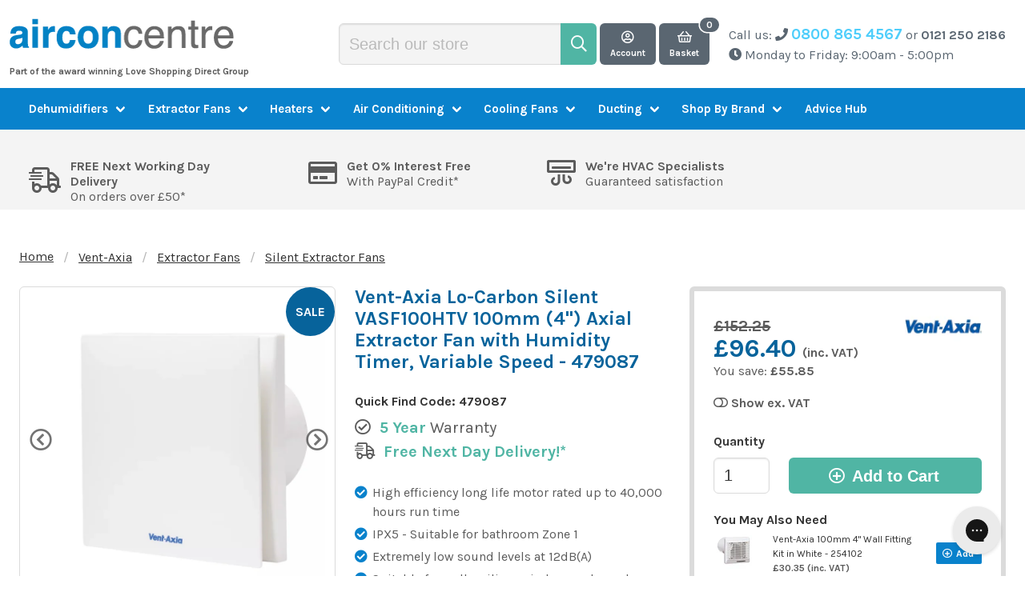

--- FILE ---
content_type: text/html; charset=utf-8
request_url: https://www.airconcentre.co.uk/collections/silent-extractor-fans/products/vent-axia-silent-7-5w-extractor-fan-with-humidistat-timer-white-240v-479087
body_size: 57113
content:
<!doctype html>
<!--[if IE 9]> <html class="ie9 no-js supports-no-cookies" lang="en"> <![endif]-->
<!--[if (gt IE 9)|!(IE)]><!--> <html class="no-js supports-no-cookies" lang="en"> <!--<![endif]-->
<head>
  <!-- Google Consent Mode V2 Consentmo -->
  <script>
  window.consentmo_gcm_initial_state = "7";
  window.consentmo_gcm_state = "1";
  window.consentmo_gcm_security_storage = "strict";
  window.consentmo_gcm_ad_storage = "marketing";
  window.consentmo_gcm_analytics_storage = "analytics";
  window.consentmo_gcm_functionality_storage = "functionality";
  window.consentmo_gcm_personalization_storage = "functionality";
  window.consentmo_gcm_ads_data_redaction = "true";
  window.consentmo_gcm_url_passthrough = "";
  window.consentmo_gcm_data_layer_name = "dataLayer";
  
  // Google Consent Mode V2 integration script from Consentmo GDPR
  window.isenseRules = {};
  window.isenseRules.gcm = {
      gcmVersion: 2,
      integrationVersion: 3,
      customChanges: false,
      consentUpdated: false,
      initialState: 7,
      isCustomizationEnabled: false,
      adsDataRedaction: true,
      urlPassthrough: false,
      dataLayer: 'dataLayer',
      categories: { ad_personalization: "marketing", ad_storage: "marketing", ad_user_data: "marketing", analytics_storage: "analytics", functionality_storage: "functionality", personalization_storage: "functionality", security_storage: "strict"},
      storage: { ad_personalization: "false", ad_storage: "false", ad_user_data: "false", analytics_storage: "false", functionality_storage: "false", personalization_storage: "false", security_storage: "false", wait_for_update: 2000 }
  };
  if(window.consentmo_gcm_state !== null && window.consentmo_gcm_state !== "" && window.consentmo_gcm_state !== "0") {
    window.isenseRules.gcm.isCustomizationEnabled = true;
    window.isenseRules.gcm.initialState = window.consentmo_gcm_initial_state === null || window.consentmo_gcm_initial_state.trim() === "" ? window.isenseRules.gcm.initialState : window.consentmo_gcm_initial_state;
    window.isenseRules.gcm.categories.ad_storage = window.consentmo_gcm_ad_storage === null || window.consentmo_gcm_ad_storage.trim() === "" ? window.isenseRules.gcm.categories.ad_storage : window.consentmo_gcm_ad_storage;
    window.isenseRules.gcm.categories.ad_user_data = window.consentmo_gcm_ad_storage === null || window.consentmo_gcm_ad_storage.trim() === "" ? window.isenseRules.gcm.categories.ad_user_data : window.consentmo_gcm_ad_storage;
    window.isenseRules.gcm.categories.ad_personalization = window.consentmo_gcm_ad_storage === null || window.consentmo_gcm_ad_storage.trim() === "" ? window.isenseRules.gcm.categories.ad_personalization : window.consentmo_gcm_ad_storage;
    window.isenseRules.gcm.categories.analytics_storage = window.consentmo_gcm_analytics_storage === null || window.consentmo_gcm_analytics_storage.trim() === "" ? window.isenseRules.gcm.categories.analytics_storage : window.consentmo_gcm_analytics_storage;
    window.isenseRules.gcm.categories.functionality_storage = window.consentmo_gcm_functionality_storage === null || window.consentmo_gcm_functionality_storage.trim() === "" ? window.isenseRules.gcm.categories.functionality_storage : window.consentmo_gcm_functionality_storage;
    window.isenseRules.gcm.categories.personalization_storage = window.consentmo_gcm_personalization_storage === null || window.consentmo_gcm_personalization_storage.trim() === "" ? window.isenseRules.gcm.categories.personalization_storage : window.consentmo_gcm_personalization_storage;
    window.isenseRules.gcm.categories.security_storage = window.consentmo_gcm_security_storage === null || window.consentmo_gcm_security_storage.trim() === "" ? window.isenseRules.gcm.categories.security_storage : window.consentmo_gcm_security_storage;
    window.isenseRules.gcm.urlPassthrough = window.consentmo_gcm_url_passthrough === null || window.consentmo_gcm_url_passthrough.trim() === "" ? window.isenseRules.gcm.urlPassthrough : window.consentmo_gcm_url_passthrough;
    window.isenseRules.gcm.adsDataRedaction = window.consentmo_gcm_ads_data_redaction === null || window.consentmo_gcm_ads_data_redaction.trim() === "" ? window.isenseRules.gcm.adsDataRedaction : window.consentmo_gcm_ads_data_redaction;
    window.isenseRules.gcm.dataLayer = window.consentmo_gcm_data_layer_name === null || window.consentmo_gcm_data_layer_name.trim() === "" ? window.isenseRules.gcm.dataLayer : window.consentmo_gcm_data_layer_name;
  }
  window.isenseRules.initializeGcm = function (rules) {
    if(window.isenseRules.gcm.isCustomizationEnabled) {
      rules.initialState = window.isenseRules.gcm.initialState;
      rules.urlPassthrough = window.isenseRules.gcm.urlPassthrough === true || window.isenseRules.gcm.urlPassthrough === 'true';
      rules.adsDataRedaction = window.isenseRules.gcm.adsDataRedaction === true || window.isenseRules.gcm.adsDataRedaction === 'true';
    }
    
    let initialState = parseInt(rules.initialState);
    let marketingBlocked = initialState === 0 || initialState === 2 || initialState === 5 || initialState === 7;
    let analyticsBlocked = initialState === 0 || initialState === 3 || initialState === 6 || initialState === 7;
    let functionalityBlocked = initialState === 4 || initialState === 5 || initialState === 6 || initialState === 7;

    let consentStatus = (document.cookie.match(/(^| )cookieconsent_status=([^;]+)/) || [])[2] || null;
    let gdprCache = localStorage.getItem('gdprCache') ? JSON.parse(localStorage.getItem('gdprCache')) : null;
    if (consentStatus && gdprCache && typeof gdprCache.updatedPreferences !== "undefined") {
      let updatedPreferences = gdprCache.updatedPreferences;
      marketingBlocked = parseInt(updatedPreferences.indexOf('marketing')) > -1;
      analyticsBlocked = parseInt(updatedPreferences.indexOf('analytics')) > -1;
      functionalityBlocked = parseInt(updatedPreferences.indexOf('functionality')) > -1;
    }

    Object.entries(rules.categories).forEach(category => {
      if(rules.storage.hasOwnProperty(category[0])) {
        switch(category[1]) {
          case 'strict':
            rules.storage[category[0]] = "granted";
            break;
          case 'marketing':
            rules.storage[category[0]] = marketingBlocked ? "denied" : "granted";
            break;
          case 'analytics':
            rules.storage[category[0]] = analyticsBlocked ? "denied" : "granted";
            break;
          case 'functionality':
            rules.storage[category[0]] = functionalityBlocked ? "denied" : "granted";
            break;
        }
      }
    });
    rules.consentUpdated = true;
    isenseRules.gcm = rules;
  }

  /*
   * Options:
   * - true: set default consent for all regions
   * - false: set default consent when the cookie bar active
   */
  const isSetDefaultConsent = false;

  window[window.isenseRules.gcm.dataLayer] = window[window.isenseRules.gcm.dataLayer] || [];
  function gtag() { window[window.isenseRules.gcm.dataLayer].push(arguments); }

  if (isSetDefaultConsent) {
    // Editable
    gtag("consent", "default", {
      ad_storage: "denied",
      ad_personalization: "denied",
      ad_user_data: "denied",
      analytics_storage: "denied",
      functionality_storage: "denied",
      personalization_storage: "denied",
      security_storage: "granted",
      wait_for_update: 2000
    });
    gtag("set", "ads_data_redaction", false);
    gtag("set", "url_passthrough", false);
  }

  function csmConsentGcm() {
    /*
    * initialState acceptable values:
    * 0 - Set both ad_storage and analytics_storage to denied
    * 1 - Set all categories to granted
    * 2 - Set only ad_storage to denied
    * 3 - Set only analytics_storage to denied
    * 4 - Set only functionality_storage to denied
    * 5 - Set both ad_storage and functionality_storage to denied
    * 6 - Set both analytics_storage and functionality_storage to denied
    * 7 - Set all categories to denied
    */
    window.isenseRules.initializeGcm({
      ...window.isenseRules.gcm,
      adsDataRedaction: true,
      urlPassthrough: false,
      initialState: 7
    });

    gtag("consent", (!isSetDefaultConsent ? "default" : "update"), isenseRules.gcm.storage);
    isenseRules.gcm.adsDataRedaction && gtag("set", "ads_data_redaction", isenseRules.gcm.adsDataRedaction);
    isenseRules.gcm.urlPassthrough && gtag("set", "url_passthrough", isenseRules.gcm.urlPassthrough);
  }

  let isInitConsentmoSignal = true;
  document.addEventListener("consentmoSignal", function(e) {
    if (isInitConsentmoSignal) {
      csmConsentGcm();
      isInitConsentmoSignal = false;
    }
  });
</script>
  <!-- Microsoft Consent Mode blocking script from Consentmo GDPR app -->
  <script id='gdpr-mcm-blocking-script'>
    // Helper function to initialize UET tags
    function initUETTag(tagId, isGranted) {
      (function(w, d, t, r, u) {
        var f, n, i;
        w[u] = w[u] || [], f = function() {
          var o = {
            ti: tagId,
            enableAutoSpaTracking: true
          };
          o.q = w[u]; w[u] = new UET(o); 
          w[u].push('consent', 'default', {
            'ad_storage': isGranted ? 'granted' : 'denied'
          });

          w[u].push('pageLoad');
        }, n = d.createElement(t), n.src = r, n.async = 1, n.onload = n.onreadystatechange = function() {
          var s = this.readyState;
          s && s !== 'loaded' && s !== 'complete' || (f(), n.onload = n.onreadystatechange = null)
        }, i = d.getElementsByTagName(t)[0], i.parentNode.insertBefore(n, i)
      })(window, document, 'script', '//bat.bing.com/bat.js', 'uetq');
    }
  
    function setMicrosoftConsent(type = 'default', isGranted = false, executeUET) {
      window.uetq = window.uetq || [];
      window.uetq.push('consent', type, {
        'ad_storage': isGranted ? 'granted' : 'denied'
      });
      if(executeUET) {
        initUETTag("25082762", isGranted);
      }
    }
    function checkConsentForMCM(adittionalChecks = 0, onlyUpdateConsent = false) {  
      let gdprCache = localStorage.getItem('gdprCache') ? JSON.parse(localStorage.getItem('gdprCache')) : null;
      let consentSettings = gdprCache && gdprCache.getCookieConsentSettings ? JSON.parse(gdprCache.getCookieConsentSettings) : null;
      let countryDetection = gdprCache && gdprCache.countryDetection ? JSON.parse(gdprCache.countryDetection) : null;
      let ccsCookie = (document.cookie.match(/^(?:.*;)?\s*cookieconsent_status\s*=\s*([^;]+)(?:.*)?$/)||[,null])[1];
      if(consentSettings || (countryDetection && countryDetection.disable === '1')) {
        if((consentSettings && consentSettings.status === 'disabled') || countryDetection.disable === '1'){
          setMicrosoftConsent('default', true);
          setMicrosoftConsent('update', true, true);
        } else {
          let updatedPreferences = gdprCache && typeof gdprCache.updatedPreferences !== 'undefined' ? gdprCache.updatedPreferences : null;
          if(!onlyUpdateConsent) {
            let initPreferences = parseInt(consentSettings.checkboxes_behavior);
            let isDefaultMarketingEnabled = initPreferences === 1 || initPreferences === 3 || initPreferences === 4 || initPreferences === 6;
            setMicrosoftConsent('default', isDefaultMarketingEnabled, updatedPreferences === null); 
          }
          if (updatedPreferences !== null) {
            let isUpdatedMarketingEnabled = parseInt(updatedPreferences.indexOf('marketing')) === -1;
            setMicrosoftConsent('update', isUpdatedMarketingEnabled, !onlyUpdateConsent);
          }
        }
      } else {
        if (adittionalChecks > 0) {
          setTimeout(function() {
            checkConsentForMCM(adittionalChecks - 1, onlyUpdateConsent);
          }, 1000);
        } else {
          setMicrosoftConsent('default', true);
          setMicrosoftConsent('update', true, true);
        }
      }
    }
  
    checkConsentForMCM(3);
  
    window.addEventListener('click', function (e) {
      if (e.target && typeof e.target.className === 'string' && e.target.className.indexOf('isense-cc-submit-consent') >= 0){
        checkConsentForMCM(0, true);
      }
    });
  </script>
  <meta charset="utf-8">
  <meta http-equiv="X-UA-Compatible" content="IE=edge">
  <meta name="viewport" content="width=device-width,initial-scale=1">
  <meta name="theme-color" content="#0982cc">
  
        
            <link rel="canonical" href="https://www.airconcentre.co.uk/products/vent-axia-silent-7-5w-extractor-fan-with-humidistat-timer-white-240v-479087">
        
  

  

  
    <link rel="shortcut icon" href="//www.airconcentre.co.uk/cdn/shop/files/ac_colour_60_m_32x32.png?v=1681285502" type="image/png">
  

  
  <title>
    Vent-Axia Lo-Carbon Silent VASF100HTV 100mm (4&quot;) Axial Extractor Fan w
    
    
    
      &ndash; Air Con Centre
    
  </title>

<meta name="description" content="This fan is designed for quiet, efficient bathroom ventilation, with sound levels starting from just 12 dB(A) on its low or background mode. It features a high-efficiency motor and variable speed settings that are selectable during installation, enabling you to tailor the airflow to the specific room size or layout. It">
    <!-- TrustBox script -->
    <script type="text/javascript" src="//widget.trustpilot.com/bootstrap/v5/tp.widget.bootstrap.min.js" async></script>
    <!-- End TrustBox script -->
  
<link rel="preload" href="//www.airconcentre.co.uk/cdn/shop/t/95/assets/style.css?v=50541558468168065271768216933" as="style">
  <link rel="preconnect" href="https://fonts.googleapis.com/css?family=Karla:400,400i,700,700i" crossorigin>
  <link rel="preload" href="https://fonts.googleapis.com/css?family=Karla:400,400i,700,700i&display=swap" as="style">
  <link rel="preload" href="//www.airconcentre.co.uk/cdn/shop/t/95/assets/vendors.min.js?v=137005459764942746511765898109" as="script">
  

  <script src="//www.airconcentre.co.uk/cdn/shop/t/95/assets/vendors.min.js?v=137005459764942746511765898109" ></script>

  <!-- Google Tag Manager -->
  <script>(function(w,d,s,l,i){w[l]=w[l]||[];w[l].push({'gtm.start':
  new Date().getTime(),event:'gtm.js'});var f=d.getElementsByTagName(s)[0],
  j=d.createElement(s),dl=l!='dataLayer'?'&l='+l:'';j.async=true;j.src=
  'https://www.googletagmanager.com/gtm.js?id='+i+dl;f.parentNode.insertBefore(j,f);
  })(window,document,'script','dataLayer','GTM-5RB57SC');</script>
  <!-- End Google Tag Manager -->

  
    <meta name="google-site-verification" content="wxm29lYmGA0ZsIQxAo5q-DbmxfrUKZPbNNoXMQxTY0w">
  

  

  
    <script>(function(w,d,t,r,u){var f,n,i;w[u]=w[u]||[],f=function(){var o={ti:"25082762"};o.q=w[u],w[u]=new UET(o),w[u].push("pageLoad")},n=d.createElement(t),n.src=r,n.async=1,n.onload=n.onreadystatechange=function(){var s=this.readyState;s&&s!=="loaded"&&s!=="complete"||(f(),n.onload=n.onreadystatechange=null)},i=d.getElementsByTagName(t)[0],i.parentNode.insertBefore(n,i)})(window,document,"script","//bat.bing.com/bat.js","uetq");</script>
  

  

  
    <script>
      (function(n,t,i,r){var u,f;n[i]=n[i]||{},n[i].initial={accountCode:"LOVES11111",host:"LOVES11111.pcapredict.com"},n[i].on=n[i].on||function(){(n[i].onq=n[i].onq||[]).push(arguments)},u=t.createElement("script"),u.async=!0,u.src=r,f=t.getElementsByTagName("script")[0],f.parentNode.insertBefore(u,f)})(window,document,"pca","//LOVES11111.pcapredict.com/js/sensor.js")

pca.on("options", function(type, key, options){
        if(type == "capture+"){
            options.suppressAutocomplete = false;
        }
    });
pca.on("load", function(type, id, control){
    var isChrome = !!window.chrome && !!window.chrome.webstore;
    if (isChrome == true){
        for (i=0; control.fields.length > i; i++){
            document.getElementById(control.fields[i].element).autocomplete = "PCATEST";
        };
    };
});
    </script>
  

  
<meta property="og:site_name" content="Airconcentre.co.uk">
<meta property="og:url" content="https://www.airconcentre.co.uk/products/vent-axia-silent-7-5w-extractor-fan-with-humidistat-timer-white-240v-479087">
<meta property="og:title" content="Vent-Axia Lo-Carbon Silent VASF100HTV 100mm (4") Axial Extractor Fan with Humidity Timer, Variable Speed - 479087">
<meta property="og:type" content="product">
<meta property="og:description" content="This fan is designed for quiet, efficient bathroom ventilation, with sound levels starting from just 12 dB(A) on its low or background mode. It features a high-efficiency motor and variable speed settings that are selectable during installation, enabling you to tailor the airflow to the specific room size or layout. It"><meta property="og:price:amount" content="96.40">
  <meta property="og:price:currency" content="GBP"><meta property="og:image" content="http://www.airconcentre.co.uk/cdn/shop/files/479089-1_1024x1024.jpg?v=1767014579"><meta property="og:image" content="http://www.airconcentre.co.uk/cdn/shop/files/479087-lifestyle_2b6a3c69-9695-433d-9828-0eedf371ca5d_1024x1024.jpg?v=1767014579"><meta property="og:image" content="http://www.airconcentre.co.uk/cdn/shop/files/479089-2_1024x1024.jpg?v=1767014579">
<meta property="og:image:secure_url" content="https://www.airconcentre.co.uk/cdn/shop/files/479089-1_1024x1024.jpg?v=1767014579"><meta property="og:image:secure_url" content="https://www.airconcentre.co.uk/cdn/shop/files/479087-lifestyle_2b6a3c69-9695-433d-9828-0eedf371ca5d_1024x1024.jpg?v=1767014579"><meta property="og:image:secure_url" content="https://www.airconcentre.co.uk/cdn/shop/files/479089-2_1024x1024.jpg?v=1767014579">

<meta name="twitter:site" content="@">
<meta name="twitter:card" content="summary_large_image">
<meta name="twitter:title" content="Vent-Axia Lo-Carbon Silent VASF100HTV 100mm (4") Axial Extractor Fan with Humidity Timer, Variable Speed - 479087">
<meta name="twitter:description" content="This fan is designed for quiet, efficient bathroom ventilation, with sound levels starting from just 12 dB(A) on its low or background mode. It features a high-efficiency motor and variable speed settings that are selectable during installation, enabling you to tailor the airflow to the specific room size or layout. It">


  <link href="//www.airconcentre.co.uk/cdn/shop/t/95/assets/style.css?v=50541558468168065271768216933" rel="stylesheet" type="text/css" media="all" />

  <script>
    document.documentElement.className = document.documentElement.className.replace('no-js', 'js');

    window.theme = {
      strings: {
        addToCart: "Add to Cart",
        soldOut: "Sold Out",
        unavailable: "Unavailable",
        preOrder: "Pre Order",
        discontinued: "Discontinued",
        comingSoon: "Translation missing: en.products.product.coming_soon",
        gone: "Gone For The Season",
        backInStockToggle: false,
        backInStockCta: "Notify of restock"
      },
      moneyFormat: "£{{amount}}"
    };
  </script>

  



<!--   <script src="https://pro.fontawesome.com/releases/v5.2.0/js/all.js" integrity="sha384-yBZ34R8uZDBb7pIwm+whKmsCiRDZXCW1vPPn/3Gz0xm4E95frfRNrOmAUfGbSGqN" crossorigin="anonymous" data-search-pseudo-elements></script>
 -->  <!--[if lt IE 9]><script src="https://use.fontawesome.com/00602201c1.js"></script><![endif]-->

  <link href="https://fonts.googleapis.com/css?family=Karla:400,400i,700,700i&display=swap" rel="stylesheet">
  <noscript>
    <link rel="stylesheet" href="https://fonts.googleapis.com/css?family=Karla:400,400i,700,700i&display=swap">
  </noscript>

  <script>window.performance && window.performance.mark && window.performance.mark('shopify.content_for_header.start');</script><meta name="google-site-verification" content="wxm29lYmGA0ZsIQxAo5q-DbmxfrUKZPbNNoXMQxTY0w">
<meta id="shopify-digital-wallet" name="shopify-digital-wallet" content="/4883120226/digital_wallets/dialog">
<meta name="shopify-checkout-api-token" content="6b0b5959bf271791520dd1f2f4a63f19">
<meta id="in-context-paypal-metadata" data-shop-id="4883120226" data-venmo-supported="false" data-environment="production" data-locale="en_US" data-paypal-v4="true" data-currency="GBP">
<link rel="alternate" type="application/json+oembed" href="https://www.airconcentre.co.uk/products/vent-axia-silent-7-5w-extractor-fan-with-humidistat-timer-white-240v-479087.oembed">
<script async="async" src="/checkouts/internal/preloads.js?locale=en-GB"></script>
<link rel="preconnect" href="https://shop.app" crossorigin="anonymous">
<script async="async" src="https://shop.app/checkouts/internal/preloads.js?locale=en-GB&shop_id=4883120226" crossorigin="anonymous"></script>
<script id="apple-pay-shop-capabilities" type="application/json">{"shopId":4883120226,"countryCode":"GB","currencyCode":"GBP","merchantCapabilities":["supports3DS"],"merchantId":"gid:\/\/shopify\/Shop\/4883120226","merchantName":"Airconcentre.co.uk","requiredBillingContactFields":["postalAddress","email","phone"],"requiredShippingContactFields":["postalAddress","email","phone"],"shippingType":"shipping","supportedNetworks":["visa","maestro","masterCard","amex","discover","elo"],"total":{"type":"pending","label":"Airconcentre.co.uk","amount":"1.00"},"shopifyPaymentsEnabled":true,"supportsSubscriptions":true}</script>
<script id="shopify-features" type="application/json">{"accessToken":"6b0b5959bf271791520dd1f2f4a63f19","betas":["rich-media-storefront-analytics"],"domain":"www.airconcentre.co.uk","predictiveSearch":true,"shopId":4883120226,"locale":"en"}</script>
<script>var Shopify = Shopify || {};
Shopify.shop = "airconcentre-co-uk.myshopify.com";
Shopify.locale = "en";
Shopify.currency = {"active":"GBP","rate":"1.0"};
Shopify.country = "GB";
Shopify.theme = {"name":"LIVE - 16-12-2025 - LS Pics v2","id":189480075638,"schema_name":"Statement Default","schema_version":"0.1.0","theme_store_id":null,"role":"main"};
Shopify.theme.handle = "null";
Shopify.theme.style = {"id":null,"handle":null};
Shopify.cdnHost = "www.airconcentre.co.uk/cdn";
Shopify.routes = Shopify.routes || {};
Shopify.routes.root = "/";</script>
<script type="module">!function(o){(o.Shopify=o.Shopify||{}).modules=!0}(window);</script>
<script>!function(o){function n(){var o=[];function n(){o.push(Array.prototype.slice.apply(arguments))}return n.q=o,n}var t=o.Shopify=o.Shopify||{};t.loadFeatures=n(),t.autoloadFeatures=n()}(window);</script>
<script>
  window.ShopifyPay = window.ShopifyPay || {};
  window.ShopifyPay.apiHost = "shop.app\/pay";
  window.ShopifyPay.redirectState = null;
</script>
<script id="shop-js-analytics" type="application/json">{"pageType":"product"}</script>
<script defer="defer" async type="module" src="//www.airconcentre.co.uk/cdn/shopifycloud/shop-js/modules/v2/client.init-shop-cart-sync_BT-GjEfc.en.esm.js"></script>
<script defer="defer" async type="module" src="//www.airconcentre.co.uk/cdn/shopifycloud/shop-js/modules/v2/chunk.common_D58fp_Oc.esm.js"></script>
<script defer="defer" async type="module" src="//www.airconcentre.co.uk/cdn/shopifycloud/shop-js/modules/v2/chunk.modal_xMitdFEc.esm.js"></script>
<script type="module">
  await import("//www.airconcentre.co.uk/cdn/shopifycloud/shop-js/modules/v2/client.init-shop-cart-sync_BT-GjEfc.en.esm.js");
await import("//www.airconcentre.co.uk/cdn/shopifycloud/shop-js/modules/v2/chunk.common_D58fp_Oc.esm.js");
await import("//www.airconcentre.co.uk/cdn/shopifycloud/shop-js/modules/v2/chunk.modal_xMitdFEc.esm.js");

  window.Shopify.SignInWithShop?.initShopCartSync?.({"fedCMEnabled":true,"windoidEnabled":true});

</script>
<script>
  window.Shopify = window.Shopify || {};
  if (!window.Shopify.featureAssets) window.Shopify.featureAssets = {};
  window.Shopify.featureAssets['shop-js'] = {"shop-cart-sync":["modules/v2/client.shop-cart-sync_DZOKe7Ll.en.esm.js","modules/v2/chunk.common_D58fp_Oc.esm.js","modules/v2/chunk.modal_xMitdFEc.esm.js"],"init-fed-cm":["modules/v2/client.init-fed-cm_B6oLuCjv.en.esm.js","modules/v2/chunk.common_D58fp_Oc.esm.js","modules/v2/chunk.modal_xMitdFEc.esm.js"],"shop-cash-offers":["modules/v2/client.shop-cash-offers_D2sdYoxE.en.esm.js","modules/v2/chunk.common_D58fp_Oc.esm.js","modules/v2/chunk.modal_xMitdFEc.esm.js"],"shop-login-button":["modules/v2/client.shop-login-button_QeVjl5Y3.en.esm.js","modules/v2/chunk.common_D58fp_Oc.esm.js","modules/v2/chunk.modal_xMitdFEc.esm.js"],"pay-button":["modules/v2/client.pay-button_DXTOsIq6.en.esm.js","modules/v2/chunk.common_D58fp_Oc.esm.js","modules/v2/chunk.modal_xMitdFEc.esm.js"],"shop-button":["modules/v2/client.shop-button_DQZHx9pm.en.esm.js","modules/v2/chunk.common_D58fp_Oc.esm.js","modules/v2/chunk.modal_xMitdFEc.esm.js"],"avatar":["modules/v2/client.avatar_BTnouDA3.en.esm.js"],"init-windoid":["modules/v2/client.init-windoid_CR1B-cfM.en.esm.js","modules/v2/chunk.common_D58fp_Oc.esm.js","modules/v2/chunk.modal_xMitdFEc.esm.js"],"init-shop-for-new-customer-accounts":["modules/v2/client.init-shop-for-new-customer-accounts_C_vY_xzh.en.esm.js","modules/v2/client.shop-login-button_QeVjl5Y3.en.esm.js","modules/v2/chunk.common_D58fp_Oc.esm.js","modules/v2/chunk.modal_xMitdFEc.esm.js"],"init-shop-email-lookup-coordinator":["modules/v2/client.init-shop-email-lookup-coordinator_BI7n9ZSv.en.esm.js","modules/v2/chunk.common_D58fp_Oc.esm.js","modules/v2/chunk.modal_xMitdFEc.esm.js"],"init-shop-cart-sync":["modules/v2/client.init-shop-cart-sync_BT-GjEfc.en.esm.js","modules/v2/chunk.common_D58fp_Oc.esm.js","modules/v2/chunk.modal_xMitdFEc.esm.js"],"shop-toast-manager":["modules/v2/client.shop-toast-manager_DiYdP3xc.en.esm.js","modules/v2/chunk.common_D58fp_Oc.esm.js","modules/v2/chunk.modal_xMitdFEc.esm.js"],"init-customer-accounts":["modules/v2/client.init-customer-accounts_D9ZNqS-Q.en.esm.js","modules/v2/client.shop-login-button_QeVjl5Y3.en.esm.js","modules/v2/chunk.common_D58fp_Oc.esm.js","modules/v2/chunk.modal_xMitdFEc.esm.js"],"init-customer-accounts-sign-up":["modules/v2/client.init-customer-accounts-sign-up_iGw4briv.en.esm.js","modules/v2/client.shop-login-button_QeVjl5Y3.en.esm.js","modules/v2/chunk.common_D58fp_Oc.esm.js","modules/v2/chunk.modal_xMitdFEc.esm.js"],"shop-follow-button":["modules/v2/client.shop-follow-button_CqMgW2wH.en.esm.js","modules/v2/chunk.common_D58fp_Oc.esm.js","modules/v2/chunk.modal_xMitdFEc.esm.js"],"checkout-modal":["modules/v2/client.checkout-modal_xHeaAweL.en.esm.js","modules/v2/chunk.common_D58fp_Oc.esm.js","modules/v2/chunk.modal_xMitdFEc.esm.js"],"shop-login":["modules/v2/client.shop-login_D91U-Q7h.en.esm.js","modules/v2/chunk.common_D58fp_Oc.esm.js","modules/v2/chunk.modal_xMitdFEc.esm.js"],"lead-capture":["modules/v2/client.lead-capture_BJmE1dJe.en.esm.js","modules/v2/chunk.common_D58fp_Oc.esm.js","modules/v2/chunk.modal_xMitdFEc.esm.js"],"payment-terms":["modules/v2/client.payment-terms_Ci9AEqFq.en.esm.js","modules/v2/chunk.common_D58fp_Oc.esm.js","modules/v2/chunk.modal_xMitdFEc.esm.js"]};
</script>
<script>(function() {
  var isLoaded = false;
  function asyncLoad() {
    if (isLoaded) return;
    isLoaded = true;
    var urls = ["https:\/\/d23dclunsivw3h.cloudfront.net\/redirect-app.js?shop=airconcentre-co-uk.myshopify.com","https:\/\/ecommplugins-scripts.trustpilot.com\/v2.1\/js\/header.min.js?settings=eyJrZXkiOiJpc1ZSOFYybEJCYjVMcDF5IiwicyI6InNrdSJ9\u0026shop=airconcentre-co-uk.myshopify.com","https:\/\/ecommplugins-trustboxsettings.trustpilot.com\/airconcentre-co-uk.myshopify.com.js?settings=1735637069409\u0026shop=airconcentre-co-uk.myshopify.com","https:\/\/widget.trustpilot.com\/bootstrap\/v5\/tp.widget.sync.bootstrap.min.js?shop=airconcentre-co-uk.myshopify.com","https:\/\/widget.trustpilot.com\/bootstrap\/v5\/tp.widget.sync.bootstrap.min.js?shop=airconcentre-co-uk.myshopify.com","https:\/\/widget.trustpilot.com\/bootstrap\/v5\/tp.widget.sync.bootstrap.min.js?shop=airconcentre-co-uk.myshopify.com","https:\/\/widget.trustpilot.com\/bootstrap\/v5\/tp.widget.sync.bootstrap.min.js?shop=airconcentre-co-uk.myshopify.com","https:\/\/gdprcdn.b-cdn.net\/js\/gdpr_cookie_consent.min.js?shop=airconcentre-co-uk.myshopify.com","https:\/\/cdn-widgetsrepository.yotpo.com\/v1\/loader\/KD2TMIqlvh1yu9axaNRLIjQ3JKCLzrtmeOw6LVhR?shop=airconcentre-co-uk.myshopify.com","https:\/\/config.gorgias.chat\/bundle-loader\/01GYCCNK0MG9M1X3X65G7WN4W3?source=shopify1click\u0026shop=airconcentre-co-uk.myshopify.com","https:\/\/dr4qe3ddw9y32.cloudfront.net\/awin-shopify-integration-code.js?aid=6055\u0026v=shopifyApp_5.2.5\u0026ts=1767088425243\u0026shop=airconcentre-co-uk.myshopify.com","https:\/\/d18eg7dreypte5.cloudfront.net\/browse-abandonment\/smsbump_timer.js?shop=airconcentre-co-uk.myshopify.com","https:\/\/cdn.9gtb.com\/loader.js?g_cvt_id=71d26899-8f46-4507-8989-6495539b6d10\u0026shop=airconcentre-co-uk.myshopify.com"];
    for (var i = 0; i < urls.length; i++) {
      var s = document.createElement('script');
      s.type = 'text/javascript';
      s.async = true;
      s.src = urls[i];
      var x = document.getElementsByTagName('script')[0];
      x.parentNode.insertBefore(s, x);
    }
  };
  if(window.attachEvent) {
    window.attachEvent('onload', asyncLoad);
  } else {
    window.addEventListener('load', asyncLoad, false);
  }
})();</script>
<script id="__st">var __st={"a":4883120226,"offset":0,"reqid":"368de69b-4cbd-4f7b-8961-8d108b7c759c-1769449584","pageurl":"www.airconcentre.co.uk\/collections\/silent-extractor-fans\/products\/vent-axia-silent-7-5w-extractor-fan-with-humidistat-timer-white-240v-479087","u":"dab5f7520a4e","p":"product","rtyp":"product","rid":4437573271685};</script>
<script>window.ShopifyPaypalV4VisibilityTracking = true;</script>
<script id="captcha-bootstrap">!function(){'use strict';const t='contact',e='account',n='new_comment',o=[[t,t],['blogs',n],['comments',n],[t,'customer']],c=[[e,'customer_login'],[e,'guest_login'],[e,'recover_customer_password'],[e,'create_customer']],r=t=>t.map((([t,e])=>`form[action*='/${t}']:not([data-nocaptcha='true']) input[name='form_type'][value='${e}']`)).join(','),a=t=>()=>t?[...document.querySelectorAll(t)].map((t=>t.form)):[];function s(){const t=[...o],e=r(t);return a(e)}const i='password',u='form_key',d=['recaptcha-v3-token','g-recaptcha-response','h-captcha-response',i],f=()=>{try{return window.sessionStorage}catch{return}},m='__shopify_v',_=t=>t.elements[u];function p(t,e,n=!1){try{const o=window.sessionStorage,c=JSON.parse(o.getItem(e)),{data:r}=function(t){const{data:e,action:n}=t;return t[m]||n?{data:e,action:n}:{data:t,action:n}}(c);for(const[e,n]of Object.entries(r))t.elements[e]&&(t.elements[e].value=n);n&&o.removeItem(e)}catch(o){console.error('form repopulation failed',{error:o})}}const l='form_type',E='cptcha';function T(t){t.dataset[E]=!0}const w=window,h=w.document,L='Shopify',v='ce_forms',y='captcha';let A=!1;((t,e)=>{const n=(g='f06e6c50-85a8-45c8-87d0-21a2b65856fe',I='https://cdn.shopify.com/shopifycloud/storefront-forms-hcaptcha/ce_storefront_forms_captcha_hcaptcha.v1.5.2.iife.js',D={infoText:'Protected by hCaptcha',privacyText:'Privacy',termsText:'Terms'},(t,e,n)=>{const o=w[L][v],c=o.bindForm;if(c)return c(t,g,e,D).then(n);var r;o.q.push([[t,g,e,D],n]),r=I,A||(h.body.append(Object.assign(h.createElement('script'),{id:'captcha-provider',async:!0,src:r})),A=!0)});var g,I,D;w[L]=w[L]||{},w[L][v]=w[L][v]||{},w[L][v].q=[],w[L][y]=w[L][y]||{},w[L][y].protect=function(t,e){n(t,void 0,e),T(t)},Object.freeze(w[L][y]),function(t,e,n,w,h,L){const[v,y,A,g]=function(t,e,n){const i=e?o:[],u=t?c:[],d=[...i,...u],f=r(d),m=r(i),_=r(d.filter((([t,e])=>n.includes(e))));return[a(f),a(m),a(_),s()]}(w,h,L),I=t=>{const e=t.target;return e instanceof HTMLFormElement?e:e&&e.form},D=t=>v().includes(t);t.addEventListener('submit',(t=>{const e=I(t);if(!e)return;const n=D(e)&&!e.dataset.hcaptchaBound&&!e.dataset.recaptchaBound,o=_(e),c=g().includes(e)&&(!o||!o.value);(n||c)&&t.preventDefault(),c&&!n&&(function(t){try{if(!f())return;!function(t){const e=f();if(!e)return;const n=_(t);if(!n)return;const o=n.value;o&&e.removeItem(o)}(t);const e=Array.from(Array(32),(()=>Math.random().toString(36)[2])).join('');!function(t,e){_(t)||t.append(Object.assign(document.createElement('input'),{type:'hidden',name:u})),t.elements[u].value=e}(t,e),function(t,e){const n=f();if(!n)return;const o=[...t.querySelectorAll(`input[type='${i}']`)].map((({name:t})=>t)),c=[...d,...o],r={};for(const[a,s]of new FormData(t).entries())c.includes(a)||(r[a]=s);n.setItem(e,JSON.stringify({[m]:1,action:t.action,data:r}))}(t,e)}catch(e){console.error('failed to persist form',e)}}(e),e.submit())}));const S=(t,e)=>{t&&!t.dataset[E]&&(n(t,e.some((e=>e===t))),T(t))};for(const o of['focusin','change'])t.addEventListener(o,(t=>{const e=I(t);D(e)&&S(e,y())}));const B=e.get('form_key'),M=e.get(l),P=B&&M;t.addEventListener('DOMContentLoaded',(()=>{const t=y();if(P)for(const e of t)e.elements[l].value===M&&p(e,B);[...new Set([...A(),...v().filter((t=>'true'===t.dataset.shopifyCaptcha))])].forEach((e=>S(e,t)))}))}(h,new URLSearchParams(w.location.search),n,t,e,['guest_login'])})(!0,!0)}();</script>
<script integrity="sha256-4kQ18oKyAcykRKYeNunJcIwy7WH5gtpwJnB7kiuLZ1E=" data-source-attribution="shopify.loadfeatures" defer="defer" src="//www.airconcentre.co.uk/cdn/shopifycloud/storefront/assets/storefront/load_feature-a0a9edcb.js" crossorigin="anonymous"></script>
<script crossorigin="anonymous" defer="defer" src="//www.airconcentre.co.uk/cdn/shopifycloud/storefront/assets/shopify_pay/storefront-65b4c6d7.js?v=20250812"></script>
<script data-source-attribution="shopify.dynamic_checkout.dynamic.init">var Shopify=Shopify||{};Shopify.PaymentButton=Shopify.PaymentButton||{isStorefrontPortableWallets:!0,init:function(){window.Shopify.PaymentButton.init=function(){};var t=document.createElement("script");t.src="https://www.airconcentre.co.uk/cdn/shopifycloud/portable-wallets/latest/portable-wallets.en.js",t.type="module",document.head.appendChild(t)}};
</script>
<script data-source-attribution="shopify.dynamic_checkout.buyer_consent">
  function portableWalletsHideBuyerConsent(e){var t=document.getElementById("shopify-buyer-consent"),n=document.getElementById("shopify-subscription-policy-button");t&&n&&(t.classList.add("hidden"),t.setAttribute("aria-hidden","true"),n.removeEventListener("click",e))}function portableWalletsShowBuyerConsent(e){var t=document.getElementById("shopify-buyer-consent"),n=document.getElementById("shopify-subscription-policy-button");t&&n&&(t.classList.remove("hidden"),t.removeAttribute("aria-hidden"),n.addEventListener("click",e))}window.Shopify?.PaymentButton&&(window.Shopify.PaymentButton.hideBuyerConsent=portableWalletsHideBuyerConsent,window.Shopify.PaymentButton.showBuyerConsent=portableWalletsShowBuyerConsent);
</script>
<script data-source-attribution="shopify.dynamic_checkout.cart.bootstrap">document.addEventListener("DOMContentLoaded",(function(){function t(){return document.querySelector("shopify-accelerated-checkout-cart, shopify-accelerated-checkout")}if(t())Shopify.PaymentButton.init();else{new MutationObserver((function(e,n){t()&&(Shopify.PaymentButton.init(),n.disconnect())})).observe(document.body,{childList:!0,subtree:!0})}}));
</script>
<link id="shopify-accelerated-checkout-styles" rel="stylesheet" media="screen" href="https://www.airconcentre.co.uk/cdn/shopifycloud/portable-wallets/latest/accelerated-checkout-backwards-compat.css" crossorigin="anonymous">
<style id="shopify-accelerated-checkout-cart">
        #shopify-buyer-consent {
  margin-top: 1em;
  display: inline-block;
  width: 100%;
}

#shopify-buyer-consent.hidden {
  display: none;
}

#shopify-subscription-policy-button {
  background: none;
  border: none;
  padding: 0;
  text-decoration: underline;
  font-size: inherit;
  cursor: pointer;
}

#shopify-subscription-policy-button::before {
  box-shadow: none;
}

      </style>

<script>window.performance && window.performance.mark && window.performance.mark('shopify.content_for_header.end');</script>
<script src="//www.airconcentre.co.uk/cdn/shop/t/95/assets/fancybox.min.js?v=162320892336951496731765898109" defer="defer"></script><!-- INSTANT SEARCH -->
  <script src="//www.airconcentre.co.uk/cdn/shop/t/95/assets/instant-search.js?v=71638759866366547391765898109" defer="defer"></script>
  
    <script src="//www.airconcentre.co.uk/cdn/shop/t/95/assets/facets.js?v=166575075276870804001765976710" defer="defer"></script>
    
  


  
<!--------------------------------------------------
Remarketing tags may not be associated with personally identifiable information or placed on pages related to sensitive categories. See more information and instructions on how to setup the tag on: http://google.com/ads/remarketingsetup
--------------------------------------------------->
<script type=“text/javascript”>
  var google_tag_params = {
  ecomm_prodid: ‘shopify_UK_4437573271685_31688262451333’,
  ecomm_pagetype: ‘product’,
  ecomm_totalvalue: ‘96.40’
  };
</script>
<script type=“text/javascript”>
  /* <![CDATA[ */
  var google_conversion_id = 973671952;
  var google_custom_params = window.google_tag_params;
  var google_remarketing_only = true;
  /* ]]> */
</script>
<script type=“text/javascript” src="//www.googleadservices.com/pagead/conversion.js" defer="defer">
</script>
<noscript>
<div style=“display:inline;“>
<img height="1" width="1" style=“border-style:none;” alt=“” src=“//googleads.g.doubleclick.net/pagead/viewthroughconversion/973671952/?value=0&amp;guid=ON&amp;script=0”/>
</div>
</noscript>







<script>
/**********************
* DATALAYER ARCHITECTURE: SHOPIFY 
* DEFINITION: A data layer helps you collect more accurate analytics data, that in turn allows you to better understand what potential buyers are doing on your website and where you can make improvements. It also reduces the time to implement marketing tags on a website, and reduces the need for IT involvement, leaving them to get on with implementing new features and fixing bugs.

* RESOURCES:
* http://www.datalayerdoctor.com/a-gentle-introduction-to-the-data-layer-for-digital-marketers/
* http://www.simoahava.com/analytics/data-layer/

* EXTERNAL DEPENDENCIES:
* jQuery
* jQuery Cookie Plugin v1.4.1 - https://github.com/carhartl/jquery-cookie
* cartjs - https://github.com/discolabs/cartjs

* DataLayer Architecture: Shopify v1.2
* COPYRIGHT 2021
* LICENSES: MIT ( https://opensource.org/licenses/MIT )
*/

/**********************
* PRELOADS 
* load jquery if it doesn't exist
***********************/ 

if(!window.jQuery){
    var jqueryScript = document.createElement('script');
    jqueryScript.setAttribute('src','https://ajax.googleapis.com/ajax/libs/jquery/3.6.0/jquery.min.js'); 
    document.head.appendChild(jqueryScript); 
}

__DL__jQueryinterval = setInterval(function(){
    // wait for jQuery to load & run script after jQuery has loaded
    if(window.jQuery){
        // search parameters
        getURLParams = function(name, url){
            if (!url) url = window.location.href;
            name = name.replace(/[\[\]]/g, "\\$&");
            var regex = new RegExp("[?&]" + name + "(=([^&#]*)|&|#|$)"),
            results = regex.exec(url);
            if (!results) return null;
            if (!results[2]) return '';
            return decodeURIComponent(results[2].replace(/\+/g, " "));
        };
        
        /**********************
        * DYNAMIC DEPENDENCIES
        ***********************/
        
        __DL__ = {
            dynamicCart: true,  // if cart is dynamic (meaning no refresh on cart add) set to true
            debug: false, // if true, console messages will be displayed
            cart: null,
            wishlist: null,
            removeCart: true
        };
        
        customBindings = {
            cartTriggers: [],
            viewCart: [],
            removeCartTrigger: [],
            cartVisableSelector: [],
            promoSubscriptionsSelectors: [],
            promoSuccess: [],
            ctaSelectors: [],
            newsletterSelectors: [],
            newsletterSuccess: [],
            searchPage: [],
            wishlistSelector: [],
            removeWishlist: [],
            wishlistPage: [],
            searchTermQuery: [getURLParams('q')], // replace var with correct query
        };
      
        /* DO NOT EDIT */
        defaultBindings = {
            cartTriggers: ['form[action="/cart/add"] [type="submit"],.add-to-cart,.cart-btn'],
            viewCart: ['form[action="/cart"],.my-cart,.trigger-cart,#mobileCart'],
            removeCartTrigger: ['[href*="/cart/change"]'],
            cartVisableSelector: ['.inlinecart.is-active,.inline-cart.is-active'],
            promoSubscriptionsSelectors: [],
            promoSuccess: [],
            ctaSelectors: [],
            newsletterSelectors: ['input.contact_email'],
            newsletterSuccess: ['.success_message'],
            searchPage: ['search'],
            wishlistSelector: [],
            removeWishlist: [],
            wishlistPage: []
        };
        
        // stitch bindings
        objectArray = customBindings;
        outputObject = __DL__;
        
        applyBindings = function(objectArray, outputObject){
            for (var x in objectArray) {  
                var key = x;
                var objs = objectArray[x]; 
                values = [];    
                if(objs.length > 0){    
                    values.push(objs);
                    if(key in outputObject){              
                        values.push(outputObject[key]); 
                        outputObject[key] = values.join(", "); 
                    }else{        
                        outputObject[key] = values.join(", ");
                    }   
                }  
            }
        };
        
        applyBindings(customBindings, __DL__);
        applyBindings(defaultBindings, __DL__);
        
        /**********************
        * PREREQUISITE LIBRARIES 
        ***********************/
        
        clearInterval(__DL__jQueryinterval);
        
        // jquery-cookies.js
        if(typeof $.cookie!==undefined){(function(a){if(typeof define==='function'&&define.amd){define(['jquery'],a)}else if(typeof exports==='object'){module.exports=a(require('jquery'))}else{a(jQuery)}}(function($){var g=/\+/g;function encode(s){return h.raw?s:encodeURIComponent(s)}function decode(s){return h.raw?s:decodeURIComponent(s)}function stringifyCookieValue(a){return encode(h.json?JSON.stringify(a):String(a))}function parseCookieValue(s){if(s.indexOf('"')===0){s=s.slice(1,-1).replace(/\\"/g,'"').replace(/\\\\/g,'\\')}try{s=decodeURIComponent(s.replace(g,' '));return h.json?JSON.parse(s):s}catch(e){}}function read(s,a){var b=h.raw?s:parseCookieValue(s);return $.isFunction(a)?a(b):b}var h=$.cookie=function(a,b,c){if(arguments.length>1&&!$.isFunction(b)){c=$.extend({},h.defaults,c);if(typeof c.expires==='number'){var d=c.expires,t=c.expires=new Date();t.setMilliseconds(t.getMilliseconds()+d*864e+5)}return(document.cookie=[encode(a),'=',stringifyCookieValue(b),c.expires?'; expires='+c.expires.toUTCString():'',c.path?'; path='+c.path:'',c.domain?'; domain='+c.domain:'',c.secure?'; secure':''].join(''))}var e=a?undefined:{},cookies=document.cookie?document.cookie.split('; '):[],i=0,l=cookies.length;for(;i<l;i++){var f=cookies[i].split('='),name=decode(f.shift()),cookie=f.join('=');if(a===name){e=read(cookie,b);break}if(!a&&(cookie=read(cookie))!==undefined){e[name]=cookie}}return e};h.defaults={};$.removeCookie=function(a,b){$.cookie(a,'',$.extend({},b,{expires:-1}));return!$.cookie(a)}}))}
        
        /**********************
        * Begin dataLayer Build 
        ***********************/
        
        /**
        * DEBUG
        * Set to true or false to display messages to the console
        */
        if(__DL__.debug){
            console.log('=====================\n| DATALAYER SHOPIFY |\n---------------------');
            console.log('Page Template: product');
        }
        
        window.dataLayer = window.dataLayer || [];  // init data layer if doesn't already exist
        dataLayer.push({'event': 'Begin DataLayer'}); // begin datalayer
        
        var template = "product"; 
        
        /**
        * Landing Page Cookie
        * 1. Detect if user just landed on the site
        * 2. Only fires if Page Title matches website */
        
        $.cookie.raw = true;
        if ($.cookie('landingPage') === undefined || $.cookie('landingPage').length === 0) {
            var landingPage = true;
            $.cookie('landingPage', unescape);
            $.removeCookie('landingPage', {path: '/'});
            $.cookie('landingPage', 'true', {path: '/'});
        } else {
            var landingPage = false;
            $.cookie('landingPage', unescape);
            $.removeCookie('landingPage', {path: '/'});
            $.cookie('landingPage', 'false', {path: '/'});
        }
        if (__DL__.debug) {
            console.log('Landing Page: ' + landingPage);
        }
        
        /** 
        * Log State Cookie */
        
        
        var isLoggedIn = false;
        
        if (!isLoggedIn) {
            $.cookie('logState', unescape);
            $.removeCookie('logState', {path: '/'});
            $.cookie('logState', 'loggedOut', {path: '/'});
        } else {
            if ($.cookie('logState') === 'loggedOut' || $.cookie('logState') === undefined) {
                $.cookie('logState', unescape);
                $.removeCookie('logState', {path: '/'});
                $.cookie('logState', 'firstLog', {path: '/'});
            } else if ($.cookie('logState') === 'firstLog') {
                $.cookie('logState', unescape);
                $.removeCookie('logState', {path: '/'});
                $.cookie('logState', 'refresh', {path: '/'});
            }
        }
        
        if ($.cookie('logState') === 'firstLog') {
            var firstLog = true;
        } else {
            var firstLog = false;
        }
        
        /**********************
        * DATALAYER SECTIONS 
        ***********************/
        
        /**
        * DATALAYER: Landing Page
        * Fires any time a user first lands on the site. */
        
        if ($.cookie('landingPage') === 'true') {
            dataLayer.push({
                'pageType': 'Landing',
                'event': 'Landing'
            });
            
            if (__DL__.debug) {
                console.log('DATALAYER: Landing Page fired.');
            }
        }
        
        /** 
        * DATALAYER: Log State
        * 1. Determine if user is logged in or not.
        * 2. Return User specific data. */
        
        var logState = {
            
            
            'logState' : "Logged Out",
            
            
            'firstLog'      : firstLog,
            'customerEmail' : null,
            'timestamp'     : Date.now(),  
            
            'customerType'       : 'New',
            'customerTypeNumber' :'1', 
            
            'businessCustomer' : null,
            'shippingInfo' : {
                'fullName'  : null,
                'firstName' : null,
                'lastName'  : null,
                'address1'  : null,
                'address2'  : null,
                'street'    : null,
                'city'      : null,
                'province'  : null,
                'zip'       : null,
                'country'   : null,
                'phone'     : null,
            },
            'billingInfo' : {
                'fullName'  : null,
                'firstName' : null,
                'lastName'  : null,
                'address1'  : null,
                'address2'  : null,
                'street'    : null,
                'city'      : null,
                'province'  : null,
                'zip'       : null,
                'country'   : null,
                'phone'     : null,
            },
            'checkoutEmail' : null,
            'currency'      : "GBP",
            'pageType'      : 'Log State',
            'event'         : 'Log State'
        }
        
        dataLayer.push(logState);
        if(__DL__.debug){
            console.log("Log State"+" :"+JSON.stringify(logState, null, " "));
        }
        
        /** 
        * DATALAYER: Homepage */
        
        if(document.location.pathname == "/"){
            var homepage = {
                'pageType' : 'Homepage',
                'event'    : 'Homepage'
            };
            dataLayer.push(homepage);
            if(__DL__.debug){
                console.log("Homepage"+" :"+JSON.stringify(homepage, null, " "));
            }
        }
        
        /** 
        * DATALAYER: Blog Articles
        * Fire on Blog Article Pages */
        
        
        
        /** DATALAYER: Product List Page (Collections, Category)
        * Fire on all product listing pages. */
        
        
            
            /** DATALAYER: Product Page
            * Fire on all Product View pages. */
            
            if (template.match(/.*product.*/gi) && !template.match(/.*collection.*/gi)) {
                
                sku = '';
                var product = {
                    'items': [{
                        'item_id'         : "479087",
                        'item_name'       : "Vent-Axia Lo-Carbon Silent VASF100HTV 100mm (4\") Axial Extractor Fan with Humidity Timer, Variable Speed - 479087",
                        'item_brand'      : "Vent Axia",
                        'item_category'   : "Extractor Fans",
                        'item_category2'  : "ACC",
                        'item_category3'  : "All Products",
                        'item_category4'  : "Bathroom Extractor Fans",
                        'item_category5'  : "Designer Radiators",
                        'price'           : "96.40",
                    }]
                };
                
                function productView(){
                    var sku = "479087";
                    dataLayer.push(product, {
                        'pageType' : 'Product',
                        'event'    : 'Product'});
                        if(__DL__.debug){
                            console.log("Product"+" :"+JSON.stringify(product, null, " "));
                        }
                    }
                    productView();
                    
                    $(__DL__.cartTriggers).click(function(){
                        var skumatch = "479087";
                        if(sku != skumatch){
                            productView();
                        }
                    });
                }
                
                /** DATALAYER: Cart View
                * Fire anytime a user views their cart (non-dynamic) */
                
                
                
                /** 
                * DATALAYER Variable
                * Checkout & Transaction Data */
                
                __DL__products = [];
                
                
                transactionData = {
                    'transactionID'          : null,
                    'transactionNumber'      : null,
                    'transactionAffiliation' : "Airconcentre.co.uk",
                    'transactionTotal'       : "",
                    'transactionTax'         : "",
                    'transactionShipping'    : "",
                    'transactionSubtotal'    : "",
                    
                    
                    'items': __DL__products
                };
                
                if(__DL__.debug == true){
                    
                    /** DATALAYER: Transaction */
                    if(document.location.pathname.match(/.*order.*/g)||document.location.pathname.match(/.*thank\_you.*/g)){
                        dataLayer.push(transactionData,{
                            'pageType' :'Transaction',
                            'event'    :'Transaction'
                        });       
                        console.log("Transaction Data"+" :"+JSON.stringify(transactionData, null, " "));
                    }
                }
                
                /** DATALAYER: Checkout */
                if(Shopify.Checkout){
                    if(Shopify.Checkout.step){ 
                        if(Shopify.Checkout.step.length > 0){
                            if (Shopify.Checkout.step === 'contact_information'){
                                dataLayer.push(transactionData,{
                                    'event'    :'Customer Information',
                                    'pageType' :'Customer Information'});
                                    console.log("Customer Information - Transaction Data"+" :"+JSON.stringify(transactionData, null, " "));
                                }else if (Shopify.Checkout.step === 'shipping_method'){
                                    dataLayer.push(transactionData,{
                                        'event'    :'Shipping Information',
                                        'pageType' :'Shipping Information'});
                                        console.log("Shipping - Transaction Data"+" :"+JSON.stringify(transactionData, null, " "));
                                    }else if( Shopify.Checkout.step === "payment_method" ){
                                        dataLayer.push(transactionData,{
                                            'event'    :'Add Payment Info',
                                            'pageType' :'Add Payment Info'});
                                            console.log("Payment - Transaction Data"+" :"+JSON.stringify(transactionData, null, " "));
                                        }
                                    }
                                    
                                    if(__DL__.debug == true){
                                        /** DATALAYER: Transaction */
                                        if(Shopify.Checkout.page == "thank_you"||document.location.pathname.match(/.*thank\_you.*/g)){
                                            dataLayer.push(transactionData,{
                                                'pageType' :'Transaction',
                                                'event'    :'Transaction'
                                            });       
                                            console.log("Transaction Data"+" :"+JSON.stringify(transactionData, null, " "));  
                                        }
                                    }else{
                                        /** DATALAYER: Transaction */
                                        if(Shopify.Checkout.page == "thank_you"||document.location.pathname.match(/.*thank\_you.*/g)){
                                            dataLayer.push(transactionData,{
                                                'pageType' :'Transaction',
                                                'event'    :'Transaction'
                                            });
                                        }
                                    }
                                }
                            }
                            
                            /** DATALAYER: All Pages
                            * Fire all pages trigger after all additional dataLayers have loaded. */
                            
                            dataLayer.push({
                                'event': 'DataLayer Loaded'
                            });
                            
                            console.log('DATALAYER: DataLayer Loaded.');
                            
                            /**********************
                            * DATALAYER EVENT BINDINGS
                            ***********************/
                            
                            /** DATALAYER: 
                            * Add to Cart / Dynamic Cart View
                            * Fire all pages trigger after all additional dataLayers have loaded. */
                            
                            $(document).ready(function() {
                                
                                /** DATALAYER: Search Results */
                                
                                var searchPage = new RegExp(__DL__.searchPage, "g");
                                if(document.location.pathname.match(searchPage)){
                                    var search = {
                                        'searchTerm' : __DL__.searchTermQuery,
                                        'pageType'   : "Search",
                                        'event'      : "Search"
                                    };
                                    
                                    dataLayer.push(search);
                                    if(__DL__.debug){
                                        console.log("Search"+" :"+JSON.stringify(search, null, " "));
                                    }
                                }
                                
                                /** DATALAYER: Cart */
                                
                                // stage cart data
                                function mapJSONcartData(){
                                    jQuery.getJSON('/cart.js', function (response) {
                                        // get Json response 
                                        __DL__.cart = response;
                                        var cart = {
                                            'products': __DL__.cart.items.map(function (line_item) {
                                                return {
                                                    'id'       : line_item.id,
                                                    'sku'      : line_item.sku,
                                                    'variant'  : line_item.variant_id,
                                                    'name'     : line_item.title,
                                                    'price'    : (line_item.price/100),
                                                    'quantity' : line_item.quantity
                                                }
                                            }),
                                            'pageType' : 'Cart',
                                            'event'    : 'Cart'     
                                        };
                                        if(cart.products.length > 0){
                                            dataLayer.push(cart);
                                            if (__DL__.debug) {
                                                console.log("Cart"+" :"+JSON.stringify(cart, null, " "));
                                            }
                                        }
                                    });
                                }
                                
                                viewcartfire = 0;
                                
                                // view cart
                                $(__DL__.viewCart).on('click', function (event) {                                    
                                    if(viewcartfire !== 1){ 
                                        viewcartfire = 1;
                                        // if dynamic cart is TRUE
                                        if (__DL__.dynamicCart) {
                                            cartCheck = setInterval(function () {
                                                // begin check interval
                                                if ($(__DL__.cartVisableSelector).length > 0) {
                                                    // check visible selectors
                                                    clearInterval(cartCheck);
                                                    mapJSONcartData();
                                                    $(__DL__.removeCartTrigger).on('click', function (event) {
                                                        // remove from cart
                                                        var link = $(this).attr("href");
                                                        jQuery.getJSON(link, function (response) {
                                                            // get Json response 
                                                            __DL__.removeCart = response;
                                                            var removeFromCart = {
                                                                'products': __DL__.removeCart.items.map(function (line_item) {
                                                                    return {
                                                                        'id'       : line_item.id,
                                                                        'sku'      : line_item.sku,
                                                                        'variant'  : line_item.variant_id,
                                                                        'name'     : line_item.title,
                                                                        'price'    : (line_item.price/100),
                                                                        'quantity' : line_item.quantity
                                                                    }
                                                                }),
                                                                'pageType' : 'Remove from Cart',
                                                                'event'    : 'Remove from Cart'         
                                                            };
                                                            dataLayer.push(removeFromCart);
                                                            if (__DL__.debug) {
                                                                console.log("Cart"+" :"+JSON.stringify(removeFromCart, null, " "));
                                                            }
                                                        });
                                                    });
                                                }
                                            }, 500);
                                        }       
                                    }
                                });
                                
                                // add to cart
                                jQuery.getJSON('/cart.js', function (response) {
                                    // get Json response 
                                    __DL__.cart = response;
                                    var cart = {
                                        'products': __DL__.cart.items.map(function (line_item) {
                                            return {
                                                'id'       : line_item.id,
                                                'sku'      : line_item.sku,
                                                'variant'  : line_item.variant_id,
                                                'name'     : line_item.title,
                                                'price'    : (line_item.price/100),
                                                'quantity' : line_item.quantity
                                            }
                                        })
                                    }
                                    __DL__.cart = cart;
                                    collection_cartIDs = [];
                                    collection_matchIDs = [];
                                    collection_addtocart = [];
                                    for (var i = __DL__.cart.products.length - 1; i >= 0; i--) {
                                        var x = parseFloat(__DL__.cart.products[i].variant);
                                        collection_cartIDs.push(x);
                                    }
                                });
                                
                                function __DL__addtocart(){

                                
                                    
                                    dataLayer.push(product, {
                                        'pageType' : 'Add to Cart',
                                        'event'    : 'Add to Cart',
                                        'items': [{
                                          'item_id'         : "479087",
                                          'item_name'       : "Vent-Axia Lo-Carbon Silent VASF100HTV 100mm (4\") Axial Extractor Fan with Humidity Timer, Variable Speed - 479087",
                                          'item_brand'      : "Vent Axia",
                                          'item_category'   : "Extractor Fans",
                                          'item_category2'  : "ACC",
                                          'item_category3'  : "All Products",
                                          'item_category4'  : "Bathroom Extractor Fans",
                                          'item_category5'  : "Designer Radiators",
                                          'price'           : "96.40",
                                          'quantity'        : parseInt(document.querySelector("#Quantity").value)
                                      }]
                                    });
                                    
                                    if (__DL__.debug) {
                                        console.log("Add to Cart"+" :"+JSON.stringify(product, null, " "));
                                    }
                                    
                                    
                                    
                                    // if dynamic cart is TRUE
                                    if (__DL__.dynamicCart) {
                                        console.log("dynamic");
                                        var cartCheck = setInterval(function () {
                                            // begin check interval
                                            if ($(__DL__.cartVisableSelector).length > 0) {
                                                // check visible selectors
                                                clearInterval(cartCheck);
                                                mapJSONcartData();
                                                $(__DL__.removeCartTrigger).on('click', function (event) {
                                                    // remove from cart
                                                    var link = $(this).attr("href");
                                                    jQuery.getJSON(link, function (response) {
                                                        // get Json response 
                                                        __DL__.removeCart = response;
                                                        var removeFromCart = {
                                                            'products': __DL__.removeCart.items.map(function (line_item) {
                                                                return {
                                                                    'id'       : line_item.id,
                                                                    'sku'      : line_item.sku,
                                                                    'variant'  : line_item.variant_id,
                                                                    'name'     : line_item.title,
                                                                    'price'    : (line_item.price/100),
                                                                    'quantity' : line_item.quantity
                                                                }
                                                            }),
                                                            'pageType' : 'Remove from Cart',
                                                            'event'    : 'Remove from Cart'         
                                                        };
                                                        dataLayer.push(removeFromCart);
                                                        if (__DL__.debug) {
                                                            console.log("Cart"+" :"+JSON.stringify(removeFromCart, null, " "));
                                                        }
                                                    });
                                                });
                                            }
                                        }, 500);
                                    }       
                                }
                                
                                $(document).on('click', __DL__.cartTriggers, function() {
                                    __DL__addtocart();
                                });
                                
                                /** 
                                 * DATALAYER: Newsletter Subscription */
                                __DL__newsletter_fire = 0;
                                $(document).on('click', __DL__.newsletterSelectors, function () {
                                    if(__DL__newsletter_fire !== 1){
                                        __DL__newsletter_fire = 1;
                                        var newsletterCheck = setInterval(function () {
                                            // begin check interval
                                            if ($(__DL__.newsletterSuccess).length > 0) {
                                                // check visible selectors
                                                clearInterval(newsletterCheck);
                                                dataLayer.push({'event': 'Newsletter Subscription'});
                                            }
                                        },500);
                                    }
                                });
                                
                                /** DATALAYER: Wishlist */
                                setTimeout( function(){
                                    
                                    $(__DL__.wishlistSelector).on('click', function () {
                                        dataLayer.push(product,
                                            {'event': 'Add to Wishlist'});
                                            if(__DL__.debug){
                                                console.log("Wishlist"+" :"+JSON.stringify(product, null, " "));
                                            }
                                        });
                                        
                                        if(document.location.pathname == __DL__.wishlistPage){
                                            var __DL__productLinks = $('[href*="product"]');
                                            var __DL__prods        = [];
                                            var __DL__links        = [];
                                            var __DL__count        = 1;
                                            
                                            $(__DL__productLinks).each(function(){
                                                var href = $(this).attr("href");
                                                if(!__DL__links.includes(href)){
                                                    __DL__links.push(href);
                                                    $(this).attr("dataLayer-wishlist-item",__DL__count++);
                                                    jQuery.getJSON(href, function (response) {
                                                        // get Json response 
                                                        __DL__.wishlist = response;
                                                        var wishlistproducts = {
                                                            'id'   : __DL__.wishlist.product.id,
                                                            'name' : __DL__.wishlist.product.title,
                                                        };
                                                        __DL__prods.push(wishlistproducts);
                                                    });
                                                }
                                            });
                                            
                                            dataLayer.push({'products': __DL__prods, 
                                            'pageType' : 'Wishlist',
                                            'event'    : 'Wishlist'});
                                        }
                                        
                                        var __DL__count = 1;
                                        var wishlistDel  = $(__DL__.removeWishlist);
                                        wishlistDel.each(function(){
                                            $(this).attr("dataLayer-wishlist-item-del",__DL__count++);
                                        });
                                        
                                        $(__DL__.removeWishlist).on('click', function(){
                                            console.log('click')
                                            var index = $(this).attr("dataLayer-wishlist-item-del");
                                            var link  = $("[dataLayer-wishlist-item="+index+"]").attr("href");
                                            console.log(index)
                                            console.log(link)
                                            jQuery.getJSON(link, function (response) {
                                                // get Json response 
                                                __DL__.wishlist     = response;
                                                var wishlistproducts = {
                                                    'id'   : __DL__.wishlist.product.id,
                                                    'name' : __DL__.wishlist.product.title,
                                                };
                                                
                                                dataLayer.push({'products': wishlistproducts,
                                                'pageType' : 'Wishlist',
                                                'event'    : 'Wishlist Delete Product'});
                                            });
                                        })
                                    }, 3000);
                                    
                                    /** DATALAYER: CTAs */
                                    $(__DL__.ctaSelectors).on('click', function () {
                                        var ctaCheck = setInterval(function () {
                                            // begin check interval
                                            if ($(__DL__.ctaSuccess).length > 0) {
                                                // check visible selectors
                                                clearInterval(ctaCheck);
                                                dataLayer.push({'event': 'CTA'});
                                            }
                                        },500);
                                    });
                                    
                                    /** DATALAYER: Promo Subscriptions */
                                    $(__DL__.promoSubscriptionsSelectors).on('click', function () {
                                        var ctaCheck = setInterval(function () {
                                            // begin check interval
                                            if ($(__DL__.promoSuccess).length > 0) {
                                                // check visible selectors
                                                clearInterval(ctaCheck);
                                                dataLayer.push({'event': 'Promo Subscription'});
                                            }
                                        },500);
                                    });
                                    
                                }); // document ready
                            }
                        }, 500);
                        </script>
    <!--Yotpo V3 JS-->
  <script src="https://cdn-widgetsrepository.yotpo.com/v1/loader/QnrcVUtSyGt6LvsTH96GcjgEEb49M1PVL3mFeftB?languageCode=en" async></script>
  <!--Yotpo V3 JS-->

  
<!-- BEGIN app block: shopify://apps/consentmo-gdpr/blocks/gdpr_cookie_consent/4fbe573f-a377-4fea-9801-3ee0858cae41 -->


<!-- END app block --><!-- BEGIN app block: shopify://apps/klaviyo-email-marketing-sms/blocks/klaviyo-onsite-embed/2632fe16-c075-4321-a88b-50b567f42507 -->












  <script async src="https://static.klaviyo.com/onsite/js/XDG8Hp/klaviyo.js?company_id=XDG8Hp"></script>
  <script>!function(){if(!window.klaviyo){window._klOnsite=window._klOnsite||[];try{window.klaviyo=new Proxy({},{get:function(n,i){return"push"===i?function(){var n;(n=window._klOnsite).push.apply(n,arguments)}:function(){for(var n=arguments.length,o=new Array(n),w=0;w<n;w++)o[w]=arguments[w];var t="function"==typeof o[o.length-1]?o.pop():void 0,e=new Promise((function(n){window._klOnsite.push([i].concat(o,[function(i){t&&t(i),n(i)}]))}));return e}}})}catch(n){window.klaviyo=window.klaviyo||[],window.klaviyo.push=function(){var n;(n=window._klOnsite).push.apply(n,arguments)}}}}();</script>

  
    <script id="viewed_product">
      if (item == null) {
        var _learnq = _learnq || [];

        var MetafieldReviews = null
        var MetafieldYotpoRating = null
        var MetafieldYotpoCount = null
        var MetafieldLooxRating = null
        var MetafieldLooxCount = null
        var okendoProduct = null
        var okendoProductReviewCount = null
        var okendoProductReviewAverageValue = null
        try {
          // The following fields are used for Customer Hub recently viewed in order to add reviews.
          // This information is not part of __kla_viewed. Instead, it is part of __kla_viewed_reviewed_items
          MetafieldReviews = {"rating":{"scale_min":"1.0","scale_max":"5.0","value":"4.9"},"rating_count":8};
          MetafieldYotpoRating = "4.9"
          MetafieldYotpoCount = "8"
          MetafieldLooxRating = null
          MetafieldLooxCount = null

          okendoProduct = null
          // If the okendo metafield is not legacy, it will error, which then requires the new json formatted data
          if (okendoProduct && 'error' in okendoProduct) {
            okendoProduct = null
          }
          okendoProductReviewCount = okendoProduct ? okendoProduct.reviewCount : null
          okendoProductReviewAverageValue = okendoProduct ? okendoProduct.reviewAverageValue : null
        } catch (error) {
          console.error('Error in Klaviyo onsite reviews tracking:', error);
        }

        var item = {
          Name: "Vent-Axia Lo-Carbon Silent VASF100HTV 100mm (4\") Axial Extractor Fan with Humidity Timer, Variable Speed - 479087",
          ProductID: 4437573271685,
          Categories: ["ACC","All Products","Bathroom Extractor Fans","Designer Radiators","EB","Extractor Fan Sale","Extractor Fans","Sale","Silent Extractor Fans","Vent-Axia"],
          ImageURL: "https://www.airconcentre.co.uk/cdn/shop/files/479089-1_grande.jpg?v=1767014579",
          URL: "https://www.airconcentre.co.uk/products/vent-axia-silent-7-5w-extractor-fan-with-humidistat-timer-white-240v-479087",
          Brand: "Vent Axia",
          Price: "£96.40",
          Value: "96.40",
          CompareAtPrice: "£152.25"
        };
        _learnq.push(['track', 'Viewed Product', item]);
        _learnq.push(['trackViewedItem', {
          Title: item.Name,
          ItemId: item.ProductID,
          Categories: item.Categories,
          ImageUrl: item.ImageURL,
          Url: item.URL,
          Metadata: {
            Brand: item.Brand,
            Price: item.Price,
            Value: item.Value,
            CompareAtPrice: item.CompareAtPrice
          },
          metafields:{
            reviews: MetafieldReviews,
            yotpo:{
              rating: MetafieldYotpoRating,
              count: MetafieldYotpoCount,
            },
            loox:{
              rating: MetafieldLooxRating,
              count: MetafieldLooxCount,
            },
            okendo: {
              rating: okendoProductReviewAverageValue,
              count: okendoProductReviewCount,
            }
          }
        }]);
      }
    </script>
  




  <script>
    window.klaviyoReviewsProductDesignMode = false
  </script>







<!-- END app block --><!-- BEGIN app block: shopify://apps/hulk-form-builder/blocks/app-embed/b6b8dd14-356b-4725-a4ed-77232212b3c3 --><!-- BEGIN app snippet: hulkapps-formbuilder-theme-ext --><script type="text/javascript">
  
  if (typeof window.formbuilder_customer != "object") {
        window.formbuilder_customer = {}
  }

  window.hulkFormBuilder = {
    form_data: {},
    shop_data: {"shop_Atwurrp_YW8GJF3cQGes_w":{"shop_uuid":"Atwurrp_YW8GJF3cQGes_w","shop_timezone":"Europe\/London","shop_id":93418,"shop_is_after_submit_enabled":true,"shop_shopify_plan":"Shopify Plus","shop_shopify_domain":"airconcentre-co-uk.myshopify.com","shop_created_at":"2023-10-18T08:51:23.352-05:00","is_skip_metafield":false,"shop_deleted":false,"shop_disabled":false}},
    settings_data: {"shop_settings":{"shop_customise_msgs":[],"default_customise_msgs":{"is_required":"is required","thank_you":"Thank you! The form was submitted successfully.","processing":"Processing...","valid_data":"Please provide valid data","valid_email":"Provide valid email format","valid_tags":"HTML Tags are not allowed","valid_phone":"Provide valid phone number","valid_captcha":"Please provide valid captcha response","valid_url":"Provide valid URL","only_number_alloud":"Provide valid number in","number_less":"must be less than","number_more":"must be more than","image_must_less":"Image must be less than 20MB","image_number":"Images allowed","image_extension":"Invalid extension! Please provide image file","error_image_upload":"Error in image upload. Please try again.","error_file_upload":"Error in file upload. Please try again.","your_response":"Your response","error_form_submit":"Error occur.Please try again after sometime.","email_submitted":"Form with this email is already submitted","invalid_email_by_zerobounce":"The email address you entered appears to be invalid. Please check it and try again.","download_file":"Download file","card_details_invalid":"Your card details are invalid","card_details":"Card details","please_enter_card_details":"Please enter card details","card_number":"Card number","exp_mm":"Exp MM","exp_yy":"Exp YY","crd_cvc":"CVV","payment_value":"Payment amount","please_enter_payment_amount":"Please enter payment amount","address1":"Address line 1","address2":"Address line 2","city":"City","province":"Province","zipcode":"Zip code","country":"Country","blocked_domain":"This form does not accept addresses from","file_must_less":"File must be less than 20MB","file_extension":"Invalid extension! Please provide file","only_file_number_alloud":"files allowed","previous":"Previous","next":"Next","must_have_a_input":"Please enter at least one field.","please_enter_required_data":"Please enter required data","atleast_one_special_char":"Include at least one special character","atleast_one_lowercase_char":"Include at least one lowercase character","atleast_one_uppercase_char":"Include at least one uppercase character","atleast_one_number":"Include at least one number","must_have_8_chars":"Must have 8 characters long","be_between_8_and_12_chars":"Be between 8 and 12 characters long","please_select":"Please Select","phone_submitted":"Form with this phone number is already submitted","user_res_parse_error":"Error while submitting the form","valid_same_values":"values must be same","product_choice_clear_selection":"Clear Selection","picture_choice_clear_selection":"Clear Selection","remove_all_for_file_image_upload":"Remove All","invalid_file_type_for_image_upload":"You can't upload files of this type.","invalid_file_type_for_signature_upload":"You can't upload files of this type.","max_files_exceeded_for_file_upload":"You can not upload any more files.","max_files_exceeded_for_image_upload":"You can not upload any more files.","file_already_exist":"File already uploaded","max_limit_exceed":"You have added the maximum number of text fields.","cancel_upload_for_file_upload":"Cancel upload","cancel_upload_for_image_upload":"Cancel upload","cancel_upload_for_signature_upload":"Cancel upload"},"shop_blocked_domains":[]}},
    features_data: {"shop_plan_features":{"shop_plan_features":["unlimited-forms","full-design-customization","export-form-submissions","multiple-recipients-for-form-submissions","multiple-admin-notifications","enable-captcha","unlimited-file-uploads","save-submitted-form-data","set-auto-response-message","conditional-logic","form-banner","save-as-draft-facility","include-user-response-in-admin-email","disable-form-submission","file-upload"]}},
    shop: null,
    shop_id: null,
    plan_features: null,
    validateDoubleQuotes: false,
    assets: {
      extraFunctions: "https://cdn.shopify.com/extensions/019bb5ee-ec40-7527-955d-c1b8751eb060/form-builder-by-hulkapps-50/assets/extra-functions.js",
      extraStyles: "https://cdn.shopify.com/extensions/019bb5ee-ec40-7527-955d-c1b8751eb060/form-builder-by-hulkapps-50/assets/extra-styles.css",
      bootstrapStyles: "https://cdn.shopify.com/extensions/019bb5ee-ec40-7527-955d-c1b8751eb060/form-builder-by-hulkapps-50/assets/theme-app-extension-bootstrap.css"
    },
    translations: {
      htmlTagNotAllowed: "HTML Tags are not allowed",
      sqlQueryNotAllowed: "SQL Queries are not allowed",
      doubleQuoteNotAllowed: "Double quotes are not allowed",
      vorwerkHttpWwwNotAllowed: "The words \u0026#39;http\u0026#39; and \u0026#39;www\u0026#39; are not allowed. Please remove them and try again.",
      maxTextFieldsReached: "You have added the maximum number of text fields.",
      avoidNegativeWords: "Avoid negative words: Don\u0026#39;t use negative words in your contact message.",
      customDesignOnly: "This form is for custom designs requests. For general inquiries please contact our team at info@stagheaddesigns.com",
      zerobounceApiErrorMsg: "We couldn\u0026#39;t verify your email due to a technical issue. Please try again later.",
    }

  }

  

  window.FbThemeAppExtSettingsHash = {}
  
</script><!-- END app snippet --><!-- END app block --><!-- BEGIN app block: shopify://apps/intelligems-a-b-testing/blocks/intelligems-script/fa83b64c-0c77-4c0c-b4b2-b94b42f5ef19 --><script>
  window._template = {
    directory: "",
    name: "product",
    suffix: "",
  };
  window.__productIdFromTemplate = 4437573271685;
  window.__plpCollectionIdFromTemplate = 82635751522;
  window.igProductData = (function() {
    const data = {};data["4437573271685"] = {
        productId: 4437573271685,
        handle: "vent-axia-silent-7-5w-extractor-fan-with-humidistat-timer-white-240v-479087",
        tags: ["Airflow (Meters Cubed\/Hour): 86","Allow Oversell Zero Stock: false","Applicable Area: Bathroom","Bathroom Zones: 1","Brand: Vent Axia","Collection Name: Silent","Condition: New","Countdown Timer: Next Working Day Delivery","Delivery Cut Off: 5PM","Depth: 117","Duct Size Diameter: 80","Extraction Rate Litres\/Second: 24","Extractor Fan Type: Axial","family: Extractor Fans","Fan Size Diameter: 4","Finish\/Colour: White","Free Delivery: false","g:google_product_category: Home \u0026 Garden \u003e Household Appliances \u003e Climate Control Appliances \u003e Fans \u003e Ventilation Fans","Height: 159","Humidistat: true","IP Rating: IPX5","Master Family: Ventilation","Mounting Options: Ceiling","Noise Level Maximum: 12","Number Of Speeds: 2","Panel","Power Consumption: 7.5","Product Badges: SALE","Quiet Mark: true","Sale Item","Send To Mano Mano: true","Taxonomy Tag: Bathroom Extractor Fans","Taxonomy Tag: Heating \u0026 Ventilation","Taxonomy Tag: Silent Extractor Fans","Taxonomy Tag: Ventilation \u0026 Extractor Fans","Timer: Yes","Toilet","Voltage:number: 240","Wall","Warranty: 5 Year","Weight: 0.01","Width: 159","Window"],
        collectionIds: [89776095330,685973242230,82359681122,82419679330,89776062562,272160522373,82351259746,272160391301,82635751522,83803963490],
        inventory: 68,
        lowestVariantPrice: 9640
      };return data;
  })();
</script>
<script type="module" blocking="render" fetchpriority="high" src="https://cdn.intelligems.io/esm/fe312d99845e/bundle.js" data-em-disable async></script>


<!-- END app block --><script src="https://cdn.shopify.com/extensions/019bfab3-40de-7db7-b8d1-3ff722cd2084/consentmo-gdpr-598/assets/consentmo_cookie_consent.js" type="text/javascript" defer="defer"></script>
<script src="https://cdn.shopify.com/extensions/019bb5ee-ec40-7527-955d-c1b8751eb060/form-builder-by-hulkapps-50/assets/form-builder-script.js" type="text/javascript" defer="defer"></script>
<link href="https://monorail-edge.shopifysvc.com" rel="dns-prefetch">
<script>(function(){if ("sendBeacon" in navigator && "performance" in window) {try {var session_token_from_headers = performance.getEntriesByType('navigation')[0].serverTiming.find(x => x.name == '_s').description;} catch {var session_token_from_headers = undefined;}var session_cookie_matches = document.cookie.match(/_shopify_s=([^;]*)/);var session_token_from_cookie = session_cookie_matches && session_cookie_matches.length === 2 ? session_cookie_matches[1] : "";var session_token = session_token_from_headers || session_token_from_cookie || "";function handle_abandonment_event(e) {var entries = performance.getEntries().filter(function(entry) {return /monorail-edge.shopifysvc.com/.test(entry.name);});if (!window.abandonment_tracked && entries.length === 0) {window.abandonment_tracked = true;var currentMs = Date.now();var navigation_start = performance.timing.navigationStart;var payload = {shop_id: 4883120226,url: window.location.href,navigation_start,duration: currentMs - navigation_start,session_token,page_type: "product"};window.navigator.sendBeacon("https://monorail-edge.shopifysvc.com/v1/produce", JSON.stringify({schema_id: "online_store_buyer_site_abandonment/1.1",payload: payload,metadata: {event_created_at_ms: currentMs,event_sent_at_ms: currentMs}}));}}window.addEventListener('pagehide', handle_abandonment_event);}}());</script>
<script id="web-pixels-manager-setup">(function e(e,d,r,n,o){if(void 0===o&&(o={}),!Boolean(null===(a=null===(i=window.Shopify)||void 0===i?void 0:i.analytics)||void 0===a?void 0:a.replayQueue)){var i,a;window.Shopify=window.Shopify||{};var t=window.Shopify;t.analytics=t.analytics||{};var s=t.analytics;s.replayQueue=[],s.publish=function(e,d,r){return s.replayQueue.push([e,d,r]),!0};try{self.performance.mark("wpm:start")}catch(e){}var l=function(){var e={modern:/Edge?\/(1{2}[4-9]|1[2-9]\d|[2-9]\d{2}|\d{4,})\.\d+(\.\d+|)|Firefox\/(1{2}[4-9]|1[2-9]\d|[2-9]\d{2}|\d{4,})\.\d+(\.\d+|)|Chrom(ium|e)\/(9{2}|\d{3,})\.\d+(\.\d+|)|(Maci|X1{2}).+ Version\/(15\.\d+|(1[6-9]|[2-9]\d|\d{3,})\.\d+)([,.]\d+|)( \(\w+\)|)( Mobile\/\w+|) Safari\/|Chrome.+OPR\/(9{2}|\d{3,})\.\d+\.\d+|(CPU[ +]OS|iPhone[ +]OS|CPU[ +]iPhone|CPU IPhone OS|CPU iPad OS)[ +]+(15[._]\d+|(1[6-9]|[2-9]\d|\d{3,})[._]\d+)([._]\d+|)|Android:?[ /-](13[3-9]|1[4-9]\d|[2-9]\d{2}|\d{4,})(\.\d+|)(\.\d+|)|Android.+Firefox\/(13[5-9]|1[4-9]\d|[2-9]\d{2}|\d{4,})\.\d+(\.\d+|)|Android.+Chrom(ium|e)\/(13[3-9]|1[4-9]\d|[2-9]\d{2}|\d{4,})\.\d+(\.\d+|)|SamsungBrowser\/([2-9]\d|\d{3,})\.\d+/,legacy:/Edge?\/(1[6-9]|[2-9]\d|\d{3,})\.\d+(\.\d+|)|Firefox\/(5[4-9]|[6-9]\d|\d{3,})\.\d+(\.\d+|)|Chrom(ium|e)\/(5[1-9]|[6-9]\d|\d{3,})\.\d+(\.\d+|)([\d.]+$|.*Safari\/(?![\d.]+ Edge\/[\d.]+$))|(Maci|X1{2}).+ Version\/(10\.\d+|(1[1-9]|[2-9]\d|\d{3,})\.\d+)([,.]\d+|)( \(\w+\)|)( Mobile\/\w+|) Safari\/|Chrome.+OPR\/(3[89]|[4-9]\d|\d{3,})\.\d+\.\d+|(CPU[ +]OS|iPhone[ +]OS|CPU[ +]iPhone|CPU IPhone OS|CPU iPad OS)[ +]+(10[._]\d+|(1[1-9]|[2-9]\d|\d{3,})[._]\d+)([._]\d+|)|Android:?[ /-](13[3-9]|1[4-9]\d|[2-9]\d{2}|\d{4,})(\.\d+|)(\.\d+|)|Mobile Safari.+OPR\/([89]\d|\d{3,})\.\d+\.\d+|Android.+Firefox\/(13[5-9]|1[4-9]\d|[2-9]\d{2}|\d{4,})\.\d+(\.\d+|)|Android.+Chrom(ium|e)\/(13[3-9]|1[4-9]\d|[2-9]\d{2}|\d{4,})\.\d+(\.\d+|)|Android.+(UC? ?Browser|UCWEB|U3)[ /]?(15\.([5-9]|\d{2,})|(1[6-9]|[2-9]\d|\d{3,})\.\d+)\.\d+|SamsungBrowser\/(5\.\d+|([6-9]|\d{2,})\.\d+)|Android.+MQ{2}Browser\/(14(\.(9|\d{2,})|)|(1[5-9]|[2-9]\d|\d{3,})(\.\d+|))(\.\d+|)|K[Aa][Ii]OS\/(3\.\d+|([4-9]|\d{2,})\.\d+)(\.\d+|)/},d=e.modern,r=e.legacy,n=navigator.userAgent;return n.match(d)?"modern":n.match(r)?"legacy":"unknown"}(),u="modern"===l?"modern":"legacy",c=(null!=n?n:{modern:"",legacy:""})[u],f=function(e){return[e.baseUrl,"/wpm","/b",e.hashVersion,"modern"===e.buildTarget?"m":"l",".js"].join("")}({baseUrl:d,hashVersion:r,buildTarget:u}),m=function(e){var d=e.version,r=e.bundleTarget,n=e.surface,o=e.pageUrl,i=e.monorailEndpoint;return{emit:function(e){var a=e.status,t=e.errorMsg,s=(new Date).getTime(),l=JSON.stringify({metadata:{event_sent_at_ms:s},events:[{schema_id:"web_pixels_manager_load/3.1",payload:{version:d,bundle_target:r,page_url:o,status:a,surface:n,error_msg:t},metadata:{event_created_at_ms:s}}]});if(!i)return console&&console.warn&&console.warn("[Web Pixels Manager] No Monorail endpoint provided, skipping logging."),!1;try{return self.navigator.sendBeacon.bind(self.navigator)(i,l)}catch(e){}var u=new XMLHttpRequest;try{return u.open("POST",i,!0),u.setRequestHeader("Content-Type","text/plain"),u.send(l),!0}catch(e){return console&&console.warn&&console.warn("[Web Pixels Manager] Got an unhandled error while logging to Monorail."),!1}}}}({version:r,bundleTarget:l,surface:e.surface,pageUrl:self.location.href,monorailEndpoint:e.monorailEndpoint});try{o.browserTarget=l,function(e){var d=e.src,r=e.async,n=void 0===r||r,o=e.onload,i=e.onerror,a=e.sri,t=e.scriptDataAttributes,s=void 0===t?{}:t,l=document.createElement("script"),u=document.querySelector("head"),c=document.querySelector("body");if(l.async=n,l.src=d,a&&(l.integrity=a,l.crossOrigin="anonymous"),s)for(var f in s)if(Object.prototype.hasOwnProperty.call(s,f))try{l.dataset[f]=s[f]}catch(e){}if(o&&l.addEventListener("load",o),i&&l.addEventListener("error",i),u)u.appendChild(l);else{if(!c)throw new Error("Did not find a head or body element to append the script");c.appendChild(l)}}({src:f,async:!0,onload:function(){if(!function(){var e,d;return Boolean(null===(d=null===(e=window.Shopify)||void 0===e?void 0:e.analytics)||void 0===d?void 0:d.initialized)}()){var d=window.webPixelsManager.init(e)||void 0;if(d){var r=window.Shopify.analytics;r.replayQueue.forEach((function(e){var r=e[0],n=e[1],o=e[2];d.publishCustomEvent(r,n,o)})),r.replayQueue=[],r.publish=d.publishCustomEvent,r.visitor=d.visitor,r.initialized=!0}}},onerror:function(){return m.emit({status:"failed",errorMsg:"".concat(f," has failed to load")})},sri:function(e){var d=/^sha384-[A-Za-z0-9+/=]+$/;return"string"==typeof e&&d.test(e)}(c)?c:"",scriptDataAttributes:o}),m.emit({status:"loading"})}catch(e){m.emit({status:"failed",errorMsg:(null==e?void 0:e.message)||"Unknown error"})}}})({shopId: 4883120226,storefrontBaseUrl: "https://www.airconcentre.co.uk",extensionsBaseUrl: "https://extensions.shopifycdn.com/cdn/shopifycloud/web-pixels-manager",monorailEndpoint: "https://monorail-edge.shopifysvc.com/unstable/produce_batch",surface: "storefront-renderer",enabledBetaFlags: ["2dca8a86"],webPixelsConfigList: [{"id":"2956788086","configuration":"{\"accountID\":\"XDG8Hp\",\"webPixelConfig\":\"eyJlbmFibGVBZGRlZFRvQ2FydEV2ZW50cyI6IHRydWV9\"}","eventPayloadVersion":"v1","runtimeContext":"STRICT","scriptVersion":"524f6c1ee37bacdca7657a665bdca589","type":"APP","apiClientId":123074,"privacyPurposes":["ANALYTICS","MARKETING"],"dataSharingAdjustments":{"protectedCustomerApprovalScopes":["read_customer_address","read_customer_email","read_customer_name","read_customer_personal_data","read_customer_phone"]}},{"id":"1860272502","configuration":"{\"shopId\":\"airconcentre-co-uk.myshopify.com\"}","eventPayloadVersion":"v1","runtimeContext":"STRICT","scriptVersion":"31536d5a2ef62c1887054e49fd58dba0","type":"APP","apiClientId":4845829,"privacyPurposes":["ANALYTICS"],"dataSharingAdjustments":{"protectedCustomerApprovalScopes":["read_customer_email","read_customer_personal_data","read_customer_phone"]}},{"id":"1350566262","configuration":"{\"store\":\"airconcentre-co-uk.myshopify.com\"}","eventPayloadVersion":"v1","runtimeContext":"STRICT","scriptVersion":"8450b52b59e80bfb2255f1e069ee1acd","type":"APP","apiClientId":740217,"privacyPurposes":["ANALYTICS","MARKETING","SALE_OF_DATA"],"dataSharingAdjustments":{"protectedCustomerApprovalScopes":["read_customer_address","read_customer_email","read_customer_name","read_customer_personal_data","read_customer_phone"]}},{"id":"129007749","configuration":"{\"advertiserId\":\"6055\",\"shopDomain\":\"airconcentre-co-uk.myshopify.com\",\"appVersion\":\"shopifyApp_5.2.5\"}","eventPayloadVersion":"v1","runtimeContext":"STRICT","scriptVersion":"1a9b197b9c069133fae8fa2fc7a957a6","type":"APP","apiClientId":2887701,"privacyPurposes":["ANALYTICS","MARKETING"],"dataSharingAdjustments":{"protectedCustomerApprovalScopes":["read_customer_personal_data"]}},{"id":"20512901","eventPayloadVersion":"1","runtimeContext":"LAX","scriptVersion":"7","type":"CUSTOM","privacyPurposes":[],"name":"NEW GA4 Pixel - LIVE"},{"id":"223314294","eventPayloadVersion":"1","runtimeContext":"LAX","scriptVersion":"2","type":"CUSTOM","privacyPurposes":["SALE_OF_DATA"],"name":"Bing Dev - UET + Consentmo"},{"id":"shopify-app-pixel","configuration":"{}","eventPayloadVersion":"v1","runtimeContext":"STRICT","scriptVersion":"0450","apiClientId":"shopify-pixel","type":"APP","privacyPurposes":["ANALYTICS","MARKETING"]},{"id":"shopify-custom-pixel","eventPayloadVersion":"v1","runtimeContext":"LAX","scriptVersion":"0450","apiClientId":"shopify-pixel","type":"CUSTOM","privacyPurposes":["ANALYTICS","MARKETING"]}],isMerchantRequest: false,initData: {"shop":{"name":"Airconcentre.co.uk","paymentSettings":{"currencyCode":"GBP"},"myshopifyDomain":"airconcentre-co-uk.myshopify.com","countryCode":"GB","storefrontUrl":"https:\/\/www.airconcentre.co.uk"},"customer":null,"cart":null,"checkout":null,"productVariants":[{"price":{"amount":96.4,"currencyCode":"GBP"},"product":{"title":"Vent-Axia Lo-Carbon Silent VASF100HTV 100mm (4\") Axial Extractor Fan with Humidity Timer, Variable Speed - 479087","vendor":"Vent Axia","id":"4437573271685","untranslatedTitle":"Vent-Axia Lo-Carbon Silent VASF100HTV 100mm (4\") Axial Extractor Fan with Humidity Timer, Variable Speed - 479087","url":"\/products\/vent-axia-silent-7-5w-extractor-fan-with-humidistat-timer-white-240v-479087","type":"Extractor Fans"},"id":"31688262451333","image":{"src":"\/\/www.airconcentre.co.uk\/cdn\/shop\/files\/479089-1.jpg?v=1767014579"},"sku":"479087","title":"Default Title","untranslatedTitle":"Default Title"}],"purchasingCompany":null},},"https://www.airconcentre.co.uk/cdn","fcfee988w5aeb613cpc8e4bc33m6693e112",{"modern":"","legacy":""},{"shopId":"4883120226","storefrontBaseUrl":"https:\/\/www.airconcentre.co.uk","extensionBaseUrl":"https:\/\/extensions.shopifycdn.com\/cdn\/shopifycloud\/web-pixels-manager","surface":"storefront-renderer","enabledBetaFlags":"[\"2dca8a86\"]","isMerchantRequest":"false","hashVersion":"fcfee988w5aeb613cpc8e4bc33m6693e112","publish":"custom","events":"[[\"page_viewed\",{}],[\"product_viewed\",{\"productVariant\":{\"price\":{\"amount\":96.4,\"currencyCode\":\"GBP\"},\"product\":{\"title\":\"Vent-Axia Lo-Carbon Silent VASF100HTV 100mm (4\\\") Axial Extractor Fan with Humidity Timer, Variable Speed - 479087\",\"vendor\":\"Vent Axia\",\"id\":\"4437573271685\",\"untranslatedTitle\":\"Vent-Axia Lo-Carbon Silent VASF100HTV 100mm (4\\\") Axial Extractor Fan with Humidity Timer, Variable Speed - 479087\",\"url\":\"\/products\/vent-axia-silent-7-5w-extractor-fan-with-humidistat-timer-white-240v-479087\",\"type\":\"Extractor Fans\"},\"id\":\"31688262451333\",\"image\":{\"src\":\"\/\/www.airconcentre.co.uk\/cdn\/shop\/files\/479089-1.jpg?v=1767014579\"},\"sku\":\"479087\",\"title\":\"Default Title\",\"untranslatedTitle\":\"Default Title\"}}]]"});</script><script>
  window.ShopifyAnalytics = window.ShopifyAnalytics || {};
  window.ShopifyAnalytics.meta = window.ShopifyAnalytics.meta || {};
  window.ShopifyAnalytics.meta.currency = 'GBP';
  var meta = {"product":{"id":4437573271685,"gid":"gid:\/\/shopify\/Product\/4437573271685","vendor":"Vent Axia","type":"Extractor Fans","handle":"vent-axia-silent-7-5w-extractor-fan-with-humidistat-timer-white-240v-479087","variants":[{"id":31688262451333,"price":9640,"name":"Vent-Axia Lo-Carbon Silent VASF100HTV 100mm (4\") Axial Extractor Fan with Humidity Timer, Variable Speed - 479087","public_title":null,"sku":"479087"}],"remote":false},"page":{"pageType":"product","resourceType":"product","resourceId":4437573271685,"requestId":"368de69b-4cbd-4f7b-8961-8d108b7c759c-1769449584"}};
  for (var attr in meta) {
    window.ShopifyAnalytics.meta[attr] = meta[attr];
  }
</script>
<script class="analytics">
  (function () {
    var customDocumentWrite = function(content) {
      var jquery = null;

      if (window.jQuery) {
        jquery = window.jQuery;
      } else if (window.Checkout && window.Checkout.$) {
        jquery = window.Checkout.$;
      }

      if (jquery) {
        jquery('body').append(content);
      }
    };

    var hasLoggedConversion = function(token) {
      if (token) {
        return document.cookie.indexOf('loggedConversion=' + token) !== -1;
      }
      return false;
    }

    var setCookieIfConversion = function(token) {
      if (token) {
        var twoMonthsFromNow = new Date(Date.now());
        twoMonthsFromNow.setMonth(twoMonthsFromNow.getMonth() + 2);

        document.cookie = 'loggedConversion=' + token + '; expires=' + twoMonthsFromNow;
      }
    }

    var trekkie = window.ShopifyAnalytics.lib = window.trekkie = window.trekkie || [];
    if (trekkie.integrations) {
      return;
    }
    trekkie.methods = [
      'identify',
      'page',
      'ready',
      'track',
      'trackForm',
      'trackLink'
    ];
    trekkie.factory = function(method) {
      return function() {
        var args = Array.prototype.slice.call(arguments);
        args.unshift(method);
        trekkie.push(args);
        return trekkie;
      };
    };
    for (var i = 0; i < trekkie.methods.length; i++) {
      var key = trekkie.methods[i];
      trekkie[key] = trekkie.factory(key);
    }
    trekkie.load = function(config) {
      trekkie.config = config || {};
      trekkie.config.initialDocumentCookie = document.cookie;
      var first = document.getElementsByTagName('script')[0];
      var script = document.createElement('script');
      script.type = 'text/javascript';
      script.onerror = function(e) {
        var scriptFallback = document.createElement('script');
        scriptFallback.type = 'text/javascript';
        scriptFallback.onerror = function(error) {
                var Monorail = {
      produce: function produce(monorailDomain, schemaId, payload) {
        var currentMs = new Date().getTime();
        var event = {
          schema_id: schemaId,
          payload: payload,
          metadata: {
            event_created_at_ms: currentMs,
            event_sent_at_ms: currentMs
          }
        };
        return Monorail.sendRequest("https://" + monorailDomain + "/v1/produce", JSON.stringify(event));
      },
      sendRequest: function sendRequest(endpointUrl, payload) {
        // Try the sendBeacon API
        if (window && window.navigator && typeof window.navigator.sendBeacon === 'function' && typeof window.Blob === 'function' && !Monorail.isIos12()) {
          var blobData = new window.Blob([payload], {
            type: 'text/plain'
          });

          if (window.navigator.sendBeacon(endpointUrl, blobData)) {
            return true;
          } // sendBeacon was not successful

        } // XHR beacon

        var xhr = new XMLHttpRequest();

        try {
          xhr.open('POST', endpointUrl);
          xhr.setRequestHeader('Content-Type', 'text/plain');
          xhr.send(payload);
        } catch (e) {
          console.log(e);
        }

        return false;
      },
      isIos12: function isIos12() {
        return window.navigator.userAgent.lastIndexOf('iPhone; CPU iPhone OS 12_') !== -1 || window.navigator.userAgent.lastIndexOf('iPad; CPU OS 12_') !== -1;
      }
    };
    Monorail.produce('monorail-edge.shopifysvc.com',
      'trekkie_storefront_load_errors/1.1',
      {shop_id: 4883120226,
      theme_id: 189480075638,
      app_name: "storefront",
      context_url: window.location.href,
      source_url: "//www.airconcentre.co.uk/cdn/s/trekkie.storefront.a804e9514e4efded663580eddd6991fcc12b5451.min.js"});

        };
        scriptFallback.async = true;
        scriptFallback.src = '//www.airconcentre.co.uk/cdn/s/trekkie.storefront.a804e9514e4efded663580eddd6991fcc12b5451.min.js';
        first.parentNode.insertBefore(scriptFallback, first);
      };
      script.async = true;
      script.src = '//www.airconcentre.co.uk/cdn/s/trekkie.storefront.a804e9514e4efded663580eddd6991fcc12b5451.min.js';
      first.parentNode.insertBefore(script, first);
    };
    trekkie.load(
      {"Trekkie":{"appName":"storefront","development":false,"defaultAttributes":{"shopId":4883120226,"isMerchantRequest":null,"themeId":189480075638,"themeCityHash":"17362383336728521122","contentLanguage":"en","currency":"GBP"},"isServerSideCookieWritingEnabled":true,"monorailRegion":"shop_domain","enabledBetaFlags":["65f19447"]},"Session Attribution":{},"S2S":{"facebookCapiEnabled":false,"source":"trekkie-storefront-renderer","apiClientId":580111}}
    );

    var loaded = false;
    trekkie.ready(function() {
      if (loaded) return;
      loaded = true;

      window.ShopifyAnalytics.lib = window.trekkie;

      var originalDocumentWrite = document.write;
      document.write = customDocumentWrite;
      try { window.ShopifyAnalytics.merchantGoogleAnalytics.call(this); } catch(error) {};
      document.write = originalDocumentWrite;

      window.ShopifyAnalytics.lib.page(null,{"pageType":"product","resourceType":"product","resourceId":4437573271685,"requestId":"368de69b-4cbd-4f7b-8961-8d108b7c759c-1769449584","shopifyEmitted":true});

      var match = window.location.pathname.match(/checkouts\/(.+)\/(thank_you|post_purchase)/)
      var token = match? match[1]: undefined;
      if (!hasLoggedConversion(token)) {
        setCookieIfConversion(token);
        window.ShopifyAnalytics.lib.track("Viewed Product",{"currency":"GBP","variantId":31688262451333,"productId":4437573271685,"productGid":"gid:\/\/shopify\/Product\/4437573271685","name":"Vent-Axia Lo-Carbon Silent VASF100HTV 100mm (4\") Axial Extractor Fan with Humidity Timer, Variable Speed - 479087","price":"96.40","sku":"479087","brand":"Vent Axia","variant":null,"category":"Extractor Fans","nonInteraction":true,"remote":false},undefined,undefined,{"shopifyEmitted":true});
      window.ShopifyAnalytics.lib.track("monorail:\/\/trekkie_storefront_viewed_product\/1.1",{"currency":"GBP","variantId":31688262451333,"productId":4437573271685,"productGid":"gid:\/\/shopify\/Product\/4437573271685","name":"Vent-Axia Lo-Carbon Silent VASF100HTV 100mm (4\") Axial Extractor Fan with Humidity Timer, Variable Speed - 479087","price":"96.40","sku":"479087","brand":"Vent Axia","variant":null,"category":"Extractor Fans","nonInteraction":true,"remote":false,"referer":"https:\/\/www.airconcentre.co.uk\/collections\/silent-extractor-fans\/products\/vent-axia-silent-7-5w-extractor-fan-with-humidistat-timer-white-240v-479087"});
      }
    });


        var eventsListenerScript = document.createElement('script');
        eventsListenerScript.async = true;
        eventsListenerScript.src = "//www.airconcentre.co.uk/cdn/shopifycloud/storefront/assets/shop_events_listener-3da45d37.js";
        document.getElementsByTagName('head')[0].appendChild(eventsListenerScript);

})();</script>
  <script>
  if (!window.ga || (window.ga && typeof window.ga !== 'function')) {
    window.ga = function ga() {
      (window.ga.q = window.ga.q || []).push(arguments);
      if (window.Shopify && window.Shopify.analytics && typeof window.Shopify.analytics.publish === 'function') {
        window.Shopify.analytics.publish("ga_stub_called", {}, {sendTo: "google_osp_migration"});
      }
      console.error("Shopify's Google Analytics stub called with:", Array.from(arguments), "\nSee https://help.shopify.com/manual/promoting-marketing/pixels/pixel-migration#google for more information.");
    };
    if (window.Shopify && window.Shopify.analytics && typeof window.Shopify.analytics.publish === 'function') {
      window.Shopify.analytics.publish("ga_stub_initialized", {}, {sendTo: "google_osp_migration"});
    }
  }
</script>
<script
  defer
  src="https://www.airconcentre.co.uk/cdn/shopifycloud/perf-kit/shopify-perf-kit-3.0.4.min.js"
  data-application="storefront-renderer"
  data-shop-id="4883120226"
  data-render-region="gcp-us-east1"
  data-page-type="product"
  data-theme-instance-id="189480075638"
  data-theme-name="Statement Default"
  data-theme-version="0.1.0"
  data-monorail-region="shop_domain"
  data-resource-timing-sampling-rate="10"
  data-shs="true"
  data-shs-beacon="true"
  data-shs-export-with-fetch="true"
  data-shs-logs-sample-rate="1"
  data-shs-beacon-endpoint="https://www.airconcentre.co.uk/api/collect"
></script>
</head>

<body id="vent-axia-lo-carbon-silent-vasf100htv-100mm-4-quot-axial-extractor-fan-w" class="template-product">

  <!-- Google Tag Manager (noscript) -->
  <noscript><iframe src="https://www.googletagmanager.com/ns.html?id=GTM-5RB57SC"
  height="0" width="0" style="display:none;visibility:hidden"></iframe></noscript>
  <!-- End Google Tag Manager (noscript) -->

  <a class="in-page-link is-hidden skip-link" href="#MainContent">Skip to content</a>

  <div id="shopify-section-header" class="shopify-section"><div data-section-id="header" data-section-type="header-section">
    
    <div class="fixed-header">
        <header class="section has-padding-bottom has-padding-top">
            <div class="container is-widescreen">
                <div class="columns is-vcentered is-mobile is-multiline">

                    <div class="column is-hidden-desktop">

                        <a class="button header-button is-bold is-primary has-icons" data-show="quickview"
                           data-target="quickviewDefault">
                            <span class="icon"><i class="fas fa-bars"></i></span>
                            <span>Menu</span>
                        </a>

                        <span class="button is-bold header-button is-secondary has-icons search-button">
                <span class="icon"><i class="far fa-search"></i></span>
                <span>Search</span>
              </span>
                    </div>

                    <div class="column has-text-centered-touch is-paddingless-left is-paddingless-right is-narrow">
                        <a href="/" itemprop="url"
                           class="site-logo site-header__logo-image">
                            
                                
                                <img src="//www.airconcentre.co.uk/cdn/shop/files/airconcentre_colour_280_d_280x.png?v=1681285314"
                                     data-widths="[180, 360, 540, 720, 900, 1080, 1296, 1512, 1728, 2048]"
                                     data-sizes="auto"
                                     alt="Airconcentre.co.uk"
                                     itemprop="logo" class="is-hidden-mobile"
                                     width="280" height="63">
                                <img src="//www.airconcentre.co.uk/cdn/shop/files/v2_airconcentre_stacked_120_m_2x_09c83869-ba61-432e-9dbc-0ba14179a3f3_360x.png?v=1708503029"
                                     data-widths="[180, 360, 540, 720, 900, 1080, 1296, 1512, 1728, 2048]"
                                     data-sizes="auto"
                                     alt="Airconcentre.co.uk"
                                     itemprop="logo" class="is-hidden-desktop is-hidden-tablet " width="60" height="60">
                            
                        </a>
                        <p class="logo-tagline is-hidden-touch">Part of the award winning Love Shopping Direct Group</p>
                    </div>

                    <div class="column has-text-right is-hidden-desktop">
                        <ul class="is-inline">
                            
                            
                                <li>
                                    <a href="/account" class="button is-bold is-senary header-button">
                  <span class="icon has-text-centered">
                    <i class="far fa-user-circle"></i>
                  </span>
                                        <span class="has-text-centered">
                    Account
                  </span>
                                    </a>
                                </li>
                            
                            <li>
                <span class="cart-popup-wrap">
                <a class="button badge is-bold header-button is-quinary is-badge-senary"
                   href="/cart" data-cart-count data-badge="0">
                <span class="icon">
                  <i class="far fa-shopping-basket"></i>
                </span>
                <span>
                  Basket
                </span>
              </a>
              <!-- CART POPUP! -->
<div class="cart-popup islet has-background-backgroundone has-text-left" data-cart-popup>

    
    <div class="mini-cart-title">
      <p class="basket-title">Your Basket: <strong class="mini-cart-total"></strong></p>
      <div class="popup-close" data-cart-popup-close><span class="delete is-large"></span></div>
    </div>

    <div data-cart-products></div>
    
    <a href="/cart" class="button is-bold is-primary is-fullwidth is-row">
      <span class="icon">
        <i class="far fa-fw fa-shopping-basket"></i>
      </span>
      <span>
        Review Basket
      </span>
    </a>
		
		
		

		
			<p class="is-bold is-size-6" data-cart-popup-difference-more data-cart-free-delivery data-cart-free>Your order is eligible for <span class='has-text-primary'>free* delivery</span></p>
			<p class="is-bold is-size-6" data-cart-popup-difference-less data-cart-free-delivery data-cart-not-free>Add <span class='has-text-primary' data-cart-popup-difference></span> more for <span class='has-text-primary'>free* delivery</span></p>
      <p class="is-size-7"><a href="/pages/delivery-returns" class="is-underlined" target="_blank">*Exclusions Apply.</a></p>
		
  </div>
  <!-- END CART POPUP! -->

              </span>
                            </li>
                        </ul>
                    </div>

                     <div class="column has-text-right is-hidden-touch">
                        <form action="/search" method="get" role="search" class="header-search-form" >
                            <div class="field has-addons" >
                                <div class="control " >
                                    <input class="input is-medium has-background-backgroundone" type="search" name="q"
                                           value=""
                                           placeholder="Search our store">
                                </div>
                                <div class="control">
                                    <button type="submit" class="button is-secondary is-medium has-icons">
                                        <span class="icon"><i class="far fa-search"></i></span>
                                    </button>
                                </div>
                            </div>
                        </form>

                        

                        
                            <a href="/account" class="button is-bold is-senary header-button">
                              <span class="icon has-text-centered">
                                <i class="far fa-user-circle"></i>
                              </span>
                                <span class="has-text-centered">
                                Account
                                </span>
                            </a>
                        

                        <span class="cart-popup-wrap">
                            <a class="button badge is-bold header-button is-quinary is-badge-senary"
                                href="/cart" data-cart-count data-badge="0">
                                <span class="icon">
                                    <i class="far fa-shopping-basket"></i>
                                </span>
                                <span>
                                    Basket
                                </span>
                            </a>
                            <!-- CART POPUP! -->
<div class="cart-popup islet has-background-backgroundone has-text-left" data-cart-popup>

    
    <div class="mini-cart-title">
      <p class="basket-title">Your Basket: <strong class="mini-cart-total">£0.00</strong></p>
      <div class="popup-close" data-cart-popup-close><span class="delete is-large"></span></div>
    </div>

    <div data-cart-products></div>
    
    <a href="/cart" class="button is-bold is-primary is-fullwidth is-row">
      <span class="icon">
        <i class="far fa-fw fa-shopping-basket"></i>
      </span>
      <span>
        Review Basket
      </span>
    </a>
		
		
		

		
			<p class="is-bold is-size-6" data-cart-popup-difference-more data-cart-free-delivery data-cart-free>Your order is eligible for <span class='has-text-primary'>free* delivery</span></p>
			<p class="is-bold is-size-6" data-cart-popup-difference-less data-cart-free-delivery data-cart-not-free>Add <span class='has-text-primary' data-cart-popup-difference></span> more for <span class='has-text-primary'>free* delivery</span></p>
      <p class="is-size-7"><a href="/pages/delivery-returns" class="is-underlined" target="_blank">*Exclusions Apply.</a></p>
		
  </div>
  <!-- END CART POPUP! -->

                        </span>

                        
                    </div>

                    <div class="column is-narrow-desktop is-hidden-touch">
                        
                            <div class="header-contact">
                                <p>Call us: <i class="fas fa-phone"></i> <span
                                            class="header-contact__primary-phone is-bold">0800 865 4567</span>
                                    or <span
                                            class="header-contact__secondary-phone is-bold">0121 250 2186</span>
                                </p>
                                
                                    <p><i class="fas fa-clock"></i> Monday to Friday: 9:00am - 5:00pm</p>
                                
                            </div>
                        
                    </div>

                </div>

            </div>
            <div class="search-popup-wrap">
                <!-- SEARCH POPUP! -->
<div class="search-popup islet has-background-backgroundone has-text-left" data-search-popup>
    <div class="popup-close" data-search-popup-close><span class="delete is-small"></span></div>
    <form action="/search" method="get" role="search" class="header-search-form mobile-search-form">
      <div class="field has-addons is-expanded">
        <div class="control is-expanded">
          <input class="input has-background-backgroundone" id="search-input" type="search" name="q" value="" placeholder="Search our store">
        </div>
        <div class="control">
          <button type="submit" class="button is-secondary has-icons">
            <span class="icon"><i class="far fa-search"></i></span>
          </button>
        </div>
      </div>
    </form>
  </div>
  <!-- END SEARCH POPUP! -->
                

            </div>
            
    

        </header>

        <nav class="nav navbar has-background-primary is-hidden-touch">
    <div class="container">
      

          <div class="navbar-item has-dropdown is-hoverable is-mega">
            <a href="/collections/dehumidifiers" class="navbar-link is-bold ">
              Dehumidifiers
            </a>
            <div class="navbar-dropdown">
              <div class="columns navbar-dropdown__columns">
		            <div class="column is-narrow">
		            
		              

									
											              
		              
		              <a href="/collections/home-dehumidifiers" class="navbar-item sub_list_link is-bold has-kids " data-handle=home-dehumidifiers>
		              	
        					<img data-src="//www.airconcentre.co.uk/cdn/shop/collections/home_dehumidifiers_60x60_crop_center.jpg?v=1713856417" data-widths="[180, 360, 540, 720, 900, 1080, 1296, 1512, 1728, 2048]" data-sizes="auto" class="navbar-dropdown__collection-image lazyload" alt="Home Dehumidifiers" width="60" height="60">
		                
		                <span>Home Dehumidifiers</span> <span class="icon submenu_icon"><i class="fas fa-angle-right"></i></span>
		              </a>
		              
		              	<div class="sub_sub_list is-hidden has-text-left">
		              	<p class="has-margin-bottom has-margin-top has-text-primary is-bold is-underlined">Home Dehumidifiers</p>
		              	<div class="columns">
		              	<div class="column">
		              	
		                

		                	

		                	
		                	
							<a href="/collections/compressor-dehumidifiers" class="navbar-item is-bold is-paddingless-left ">
								
									<img data-src="//www.airconcentre.co.uk/cdn/shop/collections/compressor_dehumidifiers_50x50@2x.jpg?v=1539768423" data-widths="[180, 360, 540, 720, 900, 1080, 1296, 1512, 1728, 2048]" data-sizes="auto" class="navbar-dropdown__collection-image lazyload" width="60" height="60" alt="Compressor Dehumidifiers">
								
		                   		<span>Compressor Dehumidifiers</span>
		                  	</a>
		                 
		                

		                	

		                	
		                	
							<a href="/collections/desiccant-dehumidifiers" class="navbar-item is-bold is-paddingless-left ">
								
									<img data-src="//www.airconcentre.co.uk/cdn/shop/collections/dessicant_dehumidifiers_50x50@2x.jpg?v=1539768407" data-widths="[180, 360, 540, 720, 900, 1080, 1296, 1512, 1728, 2048]" data-sizes="auto" class="navbar-dropdown__collection-image lazyload" width="60" height="60" alt="Desiccant Dehumidifiers">
								
		                   		<span>Desiccant Dehumidifiers</span>
		                  	</a>
		                 
		                
		            	</div>
		            </div>
		                </div>
		              
		              
		            
		              

									
											              
		              
		              <a href="/collections/laundry-mode-dehumidifiers" class="navbar-item sub_list_link is-bold  " data-handle=drying-clothes-dehumidifiers>
		              	
        					<img data-src="//www.airconcentre.co.uk/cdn/shop/collections/MEACO12LE_60x60_crop_center.jpg?v=1713856841" data-widths="[180, 360, 540, 720, 900, 1080, 1296, 1512, 1728, 2048]" data-sizes="auto" class="navbar-dropdown__collection-image lazyload" alt="Laundry Mode Dehumidifiers" width="60" height="60">
		                
		                <span>Drying Clothes Dehumidifiers</span> 
		              </a>
		              
		              
		            
		              

									
											              
		              
		              <a href="/collections/low-energy-dehumidifiers" class="navbar-item sub_list_link is-bold  " data-handle=low-energy-dehumidifiers>
		              	
        					<img data-src="//www.airconcentre.co.uk/cdn/shop/collections/low_energy_dehumidifiers_60x60_crop_center.jpg?v=1539768390" data-widths="[180, 360, 540, 720, 900, 1080, 1296, 1512, 1728, 2048]" data-sizes="auto" class="navbar-dropdown__collection-image lazyload" alt="Low Energy Dehumidifiers" width="60" height="60">
		                
		                <span>Low Energy Dehumidifiers</span> 
		              </a>
		              
		              
		            
		              

									
											              
		              
		              <a href="/collections/commercial-dehumidifiers" class="navbar-item sub_list_link is-bold  " data-handle=commercial-dehumidifiers>
		              	
        					<img data-src="//www.airconcentre.co.uk/cdn/shop/collections/commercial_dehumidifiers_60x60_crop_center.jpg?v=1539768165" data-widths="[180, 360, 540, 720, 900, 1080, 1296, 1512, 1728, 2048]" data-sizes="auto" class="navbar-dropdown__collection-image lazyload" alt="Commercial Dehumidifiers" width="60" height="60">
		                
		                <span>Commercial Dehumidifiers</span> 
		              </a>
		              
		              
		            
		              

									
											              
		              
		              <a href="/collections/dehumidifier-accessories" class="navbar-item sub_list_link is-bold  " data-handle=dehumidifier-accessories>
		              	
        					<img data-src="//www.airconcentre.co.uk/cdn/shop/collections/dehumidifier_accessories_60x60_crop_center.jpg?v=1708078350" data-widths="[180, 360, 540, 720, 900, 1080, 1296, 1512, 1728, 2048]" data-sizes="auto" class="navbar-dropdown__collection-image lazyload" alt="Dehumidifier Accessories" width="60" height="60">
		                
		                <span>Dehumidifier Accessories</span> 
		              </a>
		              
		              
		            
		              

									
											              
		              
		              <a href="/collections/humidifiers-air-purifiers" class="navbar-item sub_list_link is-bold  " data-handle=humidifiers-air-purifiers>
		              	
        					<img data-src="//www.airconcentre.co.uk/cdn/shop/collections/air-purifiers_60x60_crop_center.jpg?v=1713857236" data-widths="[180, 360, 540, 720, 900, 1080, 1296, 1512, 1728, 2048]" data-sizes="auto" class="navbar-dropdown__collection-image lazyload" alt="Air Purifiers" width="60" height="60">
		                
		                <span>Humidifiers &amp; Air Purifiers</span> 
		              </a>
		              
		              
		            
		               </div>
		            <div class="column sub-sub-links has-half-margin-right"></div>
		            
                      
                    
                      
                    
                      
                    
		            
		        </div>
            </div>
          </div>
        
      

          <div class="navbar-item has-dropdown is-hoverable is-mega">
            <a href="/collections/extractor-fans" class="navbar-link is-bold ">
              Extractor Fans
            </a>
            <div class="navbar-dropdown">
              <div class="columns navbar-dropdown__columns">
		            <div class="column is-narrow">
		            
		              

									
											              
		              
		              <a href="/collections/inline-extractor-fans" class="navbar-item sub_list_link is-bold  " data-handle=inline-fans>
		              	
        					<img data-src="//www.airconcentre.co.uk/cdn/shop/collections/inline_extractor_fans_60x60_crop_center.jpg?v=1539784267" data-widths="[180, 360, 540, 720, 900, 1080, 1296, 1512, 1728, 2048]" data-sizes="auto" class="navbar-dropdown__collection-image lazyload" alt="Inline Extractor Fans" width="60" height="60">
		                
		                <span>Inline Fans</span> 
		              </a>
		              
		              
		            
		              

									
											              
		              
		              <a href="/collections/kitchen-extractor-fans" class="navbar-item sub_list_link is-bold  " data-handle=kitchen-extractor-fans>
		              	
        					<img data-src="//www.airconcentre.co.uk/cdn/shop/collections/kitchen_extractor_fans_60x60_crop_center.jpg?v=1713858721" data-widths="[180, 360, 540, 720, 900, 1080, 1296, 1512, 1728, 2048]" data-sizes="auto" class="navbar-dropdown__collection-image lazyload" alt="Kitchen Extractor Fans" width="60" height="60">
		                
		                <span>Kitchen Extractor Fans</span> 
		              </a>
		              
		              
		            
		              

									
											              
		              
		              <a href="/collections/bathroom-extractor-fans" class="navbar-item sub_list_link is-bold  " data-handle=bathroom-extractor-fans>
		              	
        					<img data-src="//www.airconcentre.co.uk/cdn/shop/collections/bathroom_extractor_fans_60x60_crop_center.jpg?v=1713858851" data-widths="[180, 360, 540, 720, 900, 1080, 1296, 1512, 1728, 2048]" data-sizes="auto" class="navbar-dropdown__collection-image lazyload" alt="Bathroom Extractor Fans" width="60" height="60">
		                
		                <span>Bathroom Extractor Fans</span> 
		              </a>
		              
		              
		            
		              

									
											              
		              
		              <a href="/collections/commercial-extractor-fans" class="navbar-item sub_list_link is-bold  " data-handle=commercial-extractor-fans>
		              	
        					<img data-src="//www.airconcentre.co.uk/cdn/shop/collections/commercial_extractor_fans_60x60_crop_center.jpg?v=1539785072" data-widths="[180, 360, 540, 720, 900, 1080, 1296, 1512, 1728, 2048]" data-sizes="auto" class="navbar-dropdown__collection-image lazyload" alt="Commercial Extractor Fans" width="60" height="60">
		                
		                <span>Commercial Extractor Fans</span> 
		              </a>
		              
		              
		            
		              

									
											              
		              
		              <a href="/collections/shower-extractor-fans" class="navbar-item sub_list_link is-bold  " data-handle=shower-extractor-fans>
		              	
        					<img data-src="//www.airconcentre.co.uk/cdn/shop/collections/shower_extractor_fans_60x60_crop_center.jpg?v=1539784162" data-widths="[180, 360, 540, 720, 900, 1080, 1296, 1512, 1728, 2048]" data-sizes="auto" class="navbar-dropdown__collection-image lazyload" alt="Shower Extractor Fans" width="60" height="60">
		                
		                <span>Shower Extractor Fans</span> 
		              </a>
		              
		              
		                </div>
		                <div class="column is-narrow">
		              
		            
		              

									
											              
		              
		              <a href="/collections/silent-extractor-fans" class="navbar-item sub_list_link is-bold  is-active" data-handle=silent-extractor-fans>
		              	
        					<img data-src="//www.airconcentre.co.uk/cdn/shop/collections/silent_extractor_fans_60x60_crop_center.jpg?v=1539784215" data-widths="[180, 360, 540, 720, 900, 1080, 1296, 1512, 1728, 2048]" data-sizes="auto" class="navbar-dropdown__collection-image lazyload" alt="Silent Extractor Fans" width="60" height="60">
		                
		                <span>Silent Extractor Fans</span> 
		              </a>
		              
		              
		            
		              

									
											              
		              
		              <a href="/collections/heat-recovery-extractor-fans" class="navbar-item sub_list_link is-bold  " data-handle=heat-recovery-extractor-fans>
		              	
        					<img data-src="//www.airconcentre.co.uk/cdn/shop/collections/heat_recovery_extractor_fans_60x60_crop_center.jpg?v=1539784251" data-widths="[180, 360, 540, 720, 900, 1080, 1296, 1512, 1728, 2048]" data-sizes="auto" class="navbar-dropdown__collection-image lazyload" alt="Heat Recovery Extractor Fans" width="60" height="60">
		                
		                <span>Heat Recovery Extractor Fans</span> 
		              </a>
		              
		              
		            
		              

									
											              
		              
		              <a href="/collections/piv-units" class="navbar-item sub_list_link is-bold  " data-handle=piv-whole-house-ventilation>
		              	
        					<img data-src="//www.airconcentre.co.uk/cdn/shop/collections/Drimaster-Eco_60x60_crop_center.png?v=1710410815" data-widths="[180, 360, 540, 720, 900, 1080, 1296, 1512, 1728, 2048]" data-sizes="auto" class="navbar-dropdown__collection-image lazyload" alt="PIV & Whole House Ventilation" width="60" height="60">
		                
		                <span>PIV &amp; Whole House Ventilation</span> 
		              </a>
		              
		              
		            
		              

									
											              
		              
		              <a href="/collections/extractor-fan-accessories" class="navbar-item sub_list_link is-bold  " data-handle=extractor-fan-accessories>
		              	
        					<img data-src="//www.airconcentre.co.uk/cdn/shop/collections/254101_60x60_crop_center.jpg?v=1713859104" data-widths="[180, 360, 540, 720, 900, 1080, 1296, 1512, 1728, 2048]" data-sizes="auto" class="navbar-dropdown__collection-image lazyload" alt="Extractor Fan Accessories" width="60" height="60">
		                
		                <span>Extractor Fan Accessories</span> 
		              </a>
		              
		              
		            
		              

									
											              
		              
		              <a href="/collections/extractor-fan-controllers" class="navbar-item sub_list_link is-bold  " data-handle=extractor-fan-controllers>
		              	
        					<img data-src="//www.airconcentre.co.uk/cdn/shop/collections/HC301_60x60_crop_center.jpg?v=1713859204" data-widths="[180, 360, 540, 720, 900, 1080, 1296, 1512, 1728, 2048]" data-sizes="auto" class="navbar-dropdown__collection-image lazyload" alt="Extractor Fan Controllers" width="60" height="60">
		                
		                <span>Extractor Fan Controllers</span> 
		              </a>
		              
		              
		            
		               </div>
		            <div class="column sub-sub-links has-half-margin-right"></div>
		            
                      
                    
                      
                    
                      
                    
		            
		        </div>
            </div>
          </div>
        
      

          <div class="navbar-item has-dropdown is-hoverable is-mega">
            <a href="/collections/heaters" class="navbar-link is-bold ">
              Heaters
            </a>
            <div class="navbar-dropdown">
              <div class="columns navbar-dropdown__columns">
		            <div class="column is-narrow">
		            
		              

									
											              
		              
		              <a href="/collections/panel-heaters" class="navbar-item sub_list_link is-bold  " data-handle=panel-heaters>
		              	
        					<img data-src="//www.airconcentre.co.uk/cdn/shop/collections/panel_heaters_60x60_crop_center.jpg?v=1736242621" data-widths="[180, 360, 540, 720, 900, 1080, 1296, 1512, 1728, 2048]" data-sizes="auto" class="navbar-dropdown__collection-image lazyload" alt="Panel Heaters" width="60" height="60">
		                
		                <span>Panel Heaters</span> 
		              </a>
		              
		              
		            
		              

									
											              
		              
		              <a href="/collections/portable-heaters-1" class="navbar-item sub_list_link is-bold  " data-handle=portable-heaters>
		              	
        					<img data-src="//www.airconcentre.co.uk/cdn/shop/collections/DVSFH15BS-1_60x60_crop_center.jpg?v=1767612120" data-widths="[180, 360, 540, 720, 900, 1080, 1296, 1512, 1728, 2048]" data-sizes="auto" class="navbar-dropdown__collection-image lazyload" alt="Portable Heaters" width="60" height="60">
		                
		                <span>Portable Heaters</span> 
		              </a>
		              
		              
		            
		              

									
											              
		              
		              <a href="/collections/fan-heaters" class="navbar-item sub_list_link is-bold  " data-handle=fan-heaters>
		              	
        					<img data-src="//www.airconcentre.co.uk/cdn/shop/collections/fan_heaters_60x60_crop_center.jpg?v=1539784525" data-widths="[180, 360, 540, 720, 900, 1080, 1296, 1512, 1728, 2048]" data-sizes="auto" class="navbar-dropdown__collection-image lazyload" alt="Fan Heaters" width="60" height="60">
		                
		                <span>Fan Heaters</span> 
		              </a>
		              
		              
		            
		              

									
											              
		              
		              <a href="/collections/patio-heaters" class="navbar-item sub_list_link is-bold  " data-handle=patio-heaters>
		              	
        					<img data-src="//www.airconcentre.co.uk/cdn/shop/collections/patio_heaters_60x60_crop_center.jpg?v=1713858443" data-widths="[180, 360, 540, 720, 900, 1080, 1296, 1512, 1728, 2048]" data-sizes="auto" class="navbar-dropdown__collection-image lazyload" alt="Patio Heaters" width="60" height="60">
		                
		                <span>Patio Heaters</span> 
		              </a>
		              
		              
		            
		              

									
											              
		              
		              <a href="/collections/storage-heaters" class="navbar-item sub_list_link is-bold  " data-handle=storage-heaters>
		              	
        					<img data-src="//www.airconcentre.co.uk/cdn/shop/collections/PH075_PLUS_60x60_crop_center.jpg?v=1548928345" data-widths="[180, 360, 540, 720, 900, 1080, 1296, 1512, 1728, 2048]" data-sizes="auto" class="navbar-dropdown__collection-image lazyload" alt="Storage Heaters" width="60" height="60">
		                
		                <span>Storage Heaters</span> 
		              </a>
		              
		              
		            
		              

									
											              
		              
		              <a href="/collections/towel-rails" class="navbar-item sub_list_link is-bold  " data-handle=towel-rails>
		              	
        					<img data-src="//www.airconcentre.co.uk/cdn/shop/collections/towel_rails_60x60_crop_center.jpg?v=1539784350" data-widths="[180, 360, 540, 720, 900, 1080, 1296, 1512, 1728, 2048]" data-sizes="auto" class="navbar-dropdown__collection-image lazyload" alt="Towel Rails" width="60" height="60">
		                
		                <span>Towel Rails</span> 
		              </a>
		              
		              
		                </div>
		                <div class="column is-narrow">
		              
		            
		              

									
											              
		              
		              <a href="/collections/underfloor-heating" class="navbar-item sub_list_link is-bold  " data-handle=underfloor-heating>
		              	
        					<img data-src="//www.airconcentre.co.uk/cdn/shop/collections/Heatmat_60x60_crop_center.jpg?v=1572620968" data-widths="[180, 360, 540, 720, 900, 1080, 1296, 1512, 1728, 2048]" data-sizes="auto" class="navbar-dropdown__collection-image lazyload" alt="Underfloor Heating" width="60" height="60">
		                
		                <span>Underfloor Heating</span> 
		              </a>
		              
		              
		            
		              

									
											              
		              
		              <a href="/collections/radiators" class="navbar-item sub_list_link is-bold has-kids " data-handle=radiators>
		              	
        					<img data-src="//www.airconcentre.co.uk/cdn/shop/collections/Radiators_60x60_crop_center.jpg?v=1571228953" data-widths="[180, 360, 540, 720, 900, 1080, 1296, 1512, 1728, 2048]" data-sizes="auto" class="navbar-dropdown__collection-image lazyload" alt="Radiators" width="60" height="60">
		                
		                <span>Radiators</span> <span class="icon submenu_icon"><i class="fas fa-angle-right"></i></span>
		              </a>
		              
		              	<div class="sub_sub_list is-hidden has-text-left">
		              	<p class="has-margin-bottom has-margin-top has-text-primary is-bold is-underlined">Radiators</p>
		              	<div class="columns">
		              	<div class="column">
		              	
		                

		                	

		                	
		                	
							<a href="/collections/electric-radiators" class="navbar-item is-bold is-paddingless-left ">
								
									<img data-src="//www.airconcentre.co.uk/cdn/shop/collections/electric-radiators_50x50@2x.jpg?v=1744786962" data-widths="[180, 360, 540, 720, 900, 1080, 1296, 1512, 1728, 2048]" data-sizes="auto" class="navbar-dropdown__collection-image lazyload" width="60" height="60" alt="Electric Radiators">
								
		                   		<span>Electric Radiators</span>
		                  	</a>
		                 
		                

		                	

		                	
		                	
							<a href="/collections/oil-filled-radiators" class="navbar-item is-bold is-paddingless-left ">
								
									<img data-src="//www.airconcentre.co.uk/cdn/shop/collections/oil_filled_radiators_50x50@2x.jpg?v=1539784368" data-widths="[180, 360, 540, 720, 900, 1080, 1296, 1512, 1728, 2048]" data-sizes="auto" class="navbar-dropdown__collection-image lazyload" width="60" height="60" alt="Oil Filled Radiators">
								
		                   		<span>Oil Filled Radiators</span>
		                  	</a>
		                 
		                

		                	

		                	
		                	
							<a href="/collections/oil-free-radiators" class="navbar-item is-bold is-paddingless-left ">
								
									<img data-src="//www.airconcentre.co.uk/cdn/shop/collections/oil_free_radiators_50x50@2x.jpg?v=1539784376" data-widths="[180, 360, 540, 720, 900, 1080, 1296, 1512, 1728, 2048]" data-sizes="auto" class="navbar-dropdown__collection-image lazyload" width="60" height="60" alt="Oil Free Radiators">
								
		                   		<span>Oil Free Radiators</span>
		                  	</a>
		                 
		                
		            	</div>
		            </div>
		                </div>
		              
		              
		            
		              

									
											              
		              
		              <a href="/collections/water-heaters" class="navbar-item sub_list_link is-bold has-kids " data-handle=water-heaters>
		              	
        					<img data-src="//www.airconcentre.co.uk/cdn/shop/collections/unvented_water_heaters_8e9b0521-3f47-4211-a7d0-2faee76197d1_60x60_crop_center.jpg?v=1540552856" data-widths="[180, 360, 540, 720, 900, 1080, 1296, 1512, 1728, 2048]" data-sizes="auto" class="navbar-dropdown__collection-image lazyload" alt="Water Heaters" width="60" height="60">
		                
		                <span>Water Heaters</span> <span class="icon submenu_icon"><i class="fas fa-angle-right"></i></span>
		              </a>
		              
		              	<div class="sub_sub_list is-hidden has-text-left">
		              	<p class="has-margin-bottom has-margin-top has-text-primary is-bold is-underlined">Water Heaters</p>
		              	<div class="columns">
		              	<div class="column">
		              	
		                

		                	

		                	
		                	
							<a href="/collections/under-sink-water-heaters" class="navbar-item is-bold is-paddingless-left ">
								
									<img data-src="//www.airconcentre.co.uk/cdn/shop/collections/undersink_water_heaters_50x50@2x.jpg?v=1704962332" data-widths="[180, 360, 540, 720, 900, 1080, 1296, 1512, 1728, 2048]" data-sizes="auto" class="navbar-dropdown__collection-image lazyload" width="60" height="60" alt="Under Sink Water Heaters">
								
		                   		<span>Under Sink Water Heaters</span>
		                  	</a>
		                 
		                

		                	

		                	
		                	
							<a href="/collections/over-sink-water-heaters" class="navbar-item is-bold is-paddingless-left ">
								
									<img data-src="//www.airconcentre.co.uk/cdn/shop/collections/oversink_water_heaters_50x50@2x.jpg?v=1539784628" data-widths="[180, 360, 540, 720, 900, 1080, 1296, 1512, 1728, 2048]" data-sizes="auto" class="navbar-dropdown__collection-image lazyload" width="60" height="60" alt="Over Sink Water Heaters">
								
		                   		<span>Over Sink Water Heaters</span>
		                  	</a>
		                 
		                

		                	

		                	
		                	
							<a href="/collections/unvented-water-heaters" class="navbar-item is-bold is-paddingless-left ">
								
									<img data-src="//www.airconcentre.co.uk/cdn/shop/collections/unvented_water_heaters_50x50@2x.jpg?v=1539784969" data-widths="[180, 360, 540, 720, 900, 1080, 1296, 1512, 1728, 2048]" data-sizes="auto" class="navbar-dropdown__collection-image lazyload" width="60" height="60" alt="Unvented Water Heaters">
								
		                   		<span>Unvented Water Heaters</span>
		                  	</a>
		                 
		                

		                	

		                	
		                	
							<a href="/collections/instant-water-heaters" class="navbar-item is-bold is-paddingless-left ">
								
									<img data-src="//www.airconcentre.co.uk/cdn/shop/collections/instant_water_heaters_50x50@2x.jpg?v=1539784620" data-widths="[180, 360, 540, 720, 900, 1080, 1296, 1512, 1728, 2048]" data-sizes="auto" class="navbar-dropdown__collection-image lazyload" width="60" height="60" alt="Instant Water Heaters">
								
		                   		<span>Instant Water Heaters</span>
		                  	</a>
		                 
		                

		                	

		                	
		                	
							<a href="/collections/hand-wash-units" class="navbar-item is-bold is-paddingless-left ">
								
									<img data-src="//www.airconcentre.co.uk/cdn/shop/collections/handwash_units_50x50@2x.jpg?v=1539784656" data-widths="[180, 360, 540, 720, 900, 1080, 1296, 1512, 1728, 2048]" data-sizes="auto" class="navbar-dropdown__collection-image lazyload" width="60" height="60" alt="Hand Wash Units">
								
		                   		<span>Hand Wash Units</span>
		                  	</a>
		                 
		                
		            	</div>
		            </div>
		                </div>
		              
		              
		            
		              

									
											              
		              
		              <a href="/collections/commercial-heaters" class="navbar-item sub_list_link is-bold has-kids " data-handle=commercial-heaters>
		              	
        					<img data-src="//www.airconcentre.co.uk/cdn/shop/collections/commercial_heaters_60x60_crop_center.jpg?v=1539784470" data-widths="[180, 360, 540, 720, 900, 1080, 1296, 1512, 1728, 2048]" data-sizes="auto" class="navbar-dropdown__collection-image lazyload" alt="Commercial Heaters" width="60" height="60">
		                
		                <span>Commercial Heaters</span> <span class="icon submenu_icon"><i class="fas fa-angle-right"></i></span>
		              </a>
		              
		              	<div class="sub_sub_list is-hidden has-text-left">
		              	<p class="has-margin-bottom has-margin-top has-text-primary is-bold is-underlined">Commercial Heaters</p>
		              	<div class="columns">
		              	<div class="column">
		              	
		                

		                	

		                	
		                	
							<a href="/collections/air-curtains" class="navbar-item is-bold is-paddingless-left ">
								
									<img data-src="//www.airconcentre.co.uk/cdn/shop/collections/air_curtains_50x50@2x.jpg?v=1539784689" data-widths="[180, 360, 540, 720, 900, 1080, 1296, 1512, 1728, 2048]" data-sizes="auto" class="navbar-dropdown__collection-image lazyload" width="60" height="60" alt="Air Curtains">
								
		                   		<span>Air Curtains</span>
		                  	</a>
		                 
		                
		            	</div>
		            </div>
		                </div>
		              
		              
		            
		              

									
											              
		              
		              <a href="/collections/time-controllers" class="navbar-item sub_list_link is-bold  " data-handle=time-controllers>
		              	
        					<img data-src="//www.airconcentre.co.uk/cdn/shop/collections/CHPPR1_800x_9bd5c5eb-097e-49b7-b431-5ac991107337_60x60_crop_center.jpg?v=1657112098" data-widths="[180, 360, 540, 720, 900, 1080, 1296, 1512, 1728, 2048]" data-sizes="auto" class="navbar-dropdown__collection-image lazyload" alt="Time Controllers" width="60" height="60">
		                
		                <span>Time Controllers</span> 
		              </a>
		              
		              
		            
		              

									
											              
		              
		              <a href="/collections/heating-clearance" class="navbar-item sub_list_link is-bold  " data-handle=heating-clearance>
		              	
        					<img data-src="//www.airconcentre.co.uk/cdn/shop/collections/still-give-it-a-tag-shape_60x60_crop_center.png?v=1768475381" data-widths="[180, 360, 540, 720, 900, 1080, 1296, 1512, 1728, 2048]" data-sizes="auto" class="navbar-dropdown__collection-image lazyload" alt="Heating Clearance" width="60" height="60">
		                
		                <span>Heating Clearance</span> 
		              </a>
		              
		              
		            
		               </div>
		            <div class="column sub-sub-links has-half-margin-right"></div>
		            
                      
                    
                      
                    
                      
                    
		            
		        </div>
            </div>
          </div>
        
      

          <div class="navbar-item has-dropdown is-hoverable is-mega">
            <a href="/collections/air-conditioning" class="navbar-link is-bold ">
              Air Conditioning
            </a>
            <div class="navbar-dropdown">
              <div class="columns navbar-dropdown__columns">
		            <div class="column is-narrow">
		            
		              

									
											              
		              
		              <a href="/collections/portable-air-conditioners" class="navbar-item sub_list_link is-bold  " data-handle=portable-air-conditioners>
		              	
        					<img data-src="//www.airconcentre.co.uk/cdn/shop/collections/portable_air_conditioning_60x60_crop_center.jpg?v=1746528986" data-widths="[180, 360, 540, 720, 900, 1080, 1296, 1512, 1728, 2048]" data-sizes="auto" class="navbar-dropdown__collection-image lazyload" alt="Portable Air Conditioners" width="60" height="60">
		                
		                <span>Portable Air Conditioners</span> 
		              </a>
		              
		              
		            
		              

									
											              
		              
		              <a href="/collections/evaporative-air-coolers" class="navbar-item sub_list_link is-bold  " data-handle=air-coolers>
		              	
        					<img data-src="//www.airconcentre.co.uk/cdn/shop/collections/evaporative_air_coolers_60x60_crop_center.jpg?v=1713859892" data-widths="[180, 360, 540, 720, 900, 1080, 1296, 1512, 1728, 2048]" data-sizes="auto" class="navbar-dropdown__collection-image lazyload" alt="Air Coolers" width="60" height="60">
		                
		                <span>Air Coolers</span> 
		              </a>
		              
		              
		            
		              

									
											              
		              
		              <a href="/collections/wall-mounted-air-conditioners" class="navbar-item sub_list_link is-bold  " data-handle=wall-mounted-air-conditioning-units>
		              	
        					<img data-src="//www.airconcentre.co.uk/cdn/shop/collections/wall_split_air_conditioning_60x60_crop_center.jpg?v=1720082343" data-widths="[180, 360, 540, 720, 900, 1080, 1296, 1512, 1728, 2048]" data-sizes="auto" class="navbar-dropdown__collection-image lazyload" alt="Wall Mounted Air Conditioners" width="60" height="60">
		                
		                <span>Wall Mounted Air Conditioning Units</span> 
		              </a>
		              
		              
		            
		              

									
											              
		              
		              <a href="/collections/commercial-cooling" class="navbar-item sub_list_link is-bold  " data-handle=commercial-cooling>
		              	
        					<img data-src="//www.airconcentre.co.uk/cdn/shop/collections/commercial-cooling_60x60_crop_center.jpg?v=1540810009" data-widths="[180, 360, 540, 720, 900, 1080, 1296, 1512, 1728, 2048]" data-sizes="auto" class="navbar-dropdown__collection-image lazyload" alt="Commercial Cooling" width="60" height="60">
		                
		                <span>Commercial Cooling</span> 
		              </a>
		              
		              
		            
		              

									
											              
		              
		              <a href="/collections/ceiling-cassette-air-conditioning" class="navbar-item sub_list_link is-bold  " data-handle=ceiling-cassette-air-conditioning>
		              	
        					<img data-src="//www.airconcentre.co.uk/cdn/shop/collections/cassette_air_conditioning_60x60_crop_center.jpg?v=1539768054" data-widths="[180, 360, 540, 720, 900, 1080, 1296, 1512, 1728, 2048]" data-sizes="auto" class="navbar-dropdown__collection-image lazyload" alt="Ceiling Cassette Air Conditioning" width="60" height="60">
		                
		                <span>Ceiling Cassette Air Conditioning</span> 
		              </a>
		              
		              
		            
		               </div>
		            <div class="column sub-sub-links has-half-margin-right"></div>
		            
                      
                    
                      
                    
                      
                    
		            
		        </div>
            </div>
          </div>
        
      

          <div class="navbar-item has-dropdown is-hoverable is-mega">
            <a href="/collections/cooling-fans" class="navbar-link is-bold ">
              Cooling Fans
            </a>
            <div class="navbar-dropdown">
              <div class="columns navbar-dropdown__columns">
		            <div class="column is-narrow">
		            
		              

									
											              
		              
		              <a href="/collections/desk-fans" class="navbar-item sub_list_link is-bold  " data-handle=desk-fans>
		              	
        					<img data-src="//www.airconcentre.co.uk/cdn/shop/collections/desk_fan_60x60_crop_center.jpg?v=1745828210" data-widths="[180, 360, 540, 720, 900, 1080, 1296, 1512, 1728, 2048]" data-sizes="auto" class="navbar-dropdown__collection-image lazyload" alt="Desk Fans" width="60" height="60">
		                
		                <span>Desk Fans</span> 
		              </a>
		              
		              
		            
		              

									
											              
		              
		              <a href="/collections/pedestal-fans" class="navbar-item sub_list_link is-bold  " data-handle=pedestal-fans>
		              	
        					<img data-src="//www.airconcentre.co.uk/cdn/shop/collections/pedestal_fan_60x60_crop_center.jpg?v=1745587722" data-widths="[180, 360, 540, 720, 900, 1080, 1296, 1512, 1728, 2048]" data-sizes="auto" class="navbar-dropdown__collection-image lazyload" alt="Pedestal Fans" width="60" height="60">
		                
		                <span>Pedestal Fans</span> 
		              </a>
		              
		              
		            
		              

									
											              
		              
		              <a href="/collections/floor-fans" class="navbar-item sub_list_link is-bold  " data-handle=floor-fans>
		              	
        					<img data-src="//www.airconcentre.co.uk/cdn/shop/collections/floor-fan_60x60_crop_center.png?v=1745587992" data-widths="[180, 360, 540, 720, 900, 1080, 1296, 1512, 1728, 2048]" data-sizes="auto" class="navbar-dropdown__collection-image lazyload" alt="Floor Fans" width="60" height="60">
		                
		                <span>Floor Fans</span> 
		              </a>
		              
		              
		            
		              

									
											              
		              
		              <a href="/collections/tower-fans" class="navbar-item sub_list_link is-bold  " data-handle=tower-fans>
		              	
        					<img data-src="//www.airconcentre.co.uk/cdn/shop/collections/tower_fan_60x60_crop_center.jpg?v=1745589164" data-widths="[180, 360, 540, 720, 900, 1080, 1296, 1512, 1728, 2048]" data-sizes="auto" class="navbar-dropdown__collection-image lazyload" alt="Tower Fans" width="60" height="60">
		                
		                <span>Tower Fans</span> 
		              </a>
		              
		              
		            
		              

									
											              
		              
		              <a href="/collections/dc-fans" class="navbar-item sub_list_link is-bold  " data-handle=dc-fans>
		              	
        					<img data-src="//www.airconcentre.co.uk/cdn/shop/collections/9_252Fe_252F3_252Fc_252F9e3c37c8f227e2f2e53ab85ed2154a042975ffba_MeacoFAN650_front_large_d20905bd-e5d2-4a6c-ad3b-0664efa325b6_60x60_crop_center.jpg?v=1561624950" data-widths="[180, 360, 540, 720, 900, 1080, 1296, 1512, 1728, 2048]" data-sizes="auto" class="navbar-dropdown__collection-image lazyload" alt="DC Fans" width="60" height="60">
		                
		                <span>DC Fans</span> 
		              </a>
		              
		              
		            
		              

									
											              
		              
		              <a href="/collections/air-circulators" class="navbar-item sub_list_link is-bold  " data-handle=air-circulators>
		              	
        					<img data-src="//www.airconcentre.co.uk/cdn/shop/collections/8_252F0_252Ff_252Fa_252F80fac4e95cf03465015e1094a8732ee13cc70713_DV20FFC_800x_086313be-2313-4364-adb5-095b4a97b31b_60x60_crop_center.png?v=1745827669" data-widths="[180, 360, 540, 720, 900, 1080, 1296, 1512, 1728, 2048]" data-sizes="auto" class="navbar-dropdown__collection-image lazyload" alt="Air Circulators" width="60" height="60">
		                
		                <span>Air Circulators</span> 
		              </a>
		              
		              
		                </div>
		                <div class="column is-narrow">
		              
		            
		               </div>
		            <div class="column sub-sub-links has-half-margin-right"></div>
		            
                      
                    
                      
                    
                      
                    
		            
		        </div>
            </div>
          </div>
        
      

          <div class="navbar-item has-dropdown is-hoverable is-mega">
            <a href="/collections/ducting" class="navbar-link is-bold ">
              Ducting
            </a>
            <div class="navbar-dropdown">
              <div class="columns navbar-dropdown__columns">
		            <div class="column is-narrow">
		            
		              

									
											              
		              
		              <a href="/collections/ducting-kits" class="navbar-item sub_list_link is-bold  " data-handle=ducting-kits>
		              	
        					<img data-src="//www.airconcentre.co.uk/cdn/shop/collections/3_252F9_252F9_252Fa_252F399a9701a060b8f99408af8ee5166c705f4d10af_DHRIWKW__DHRIWKWBS_large_9db310f6-aa9c-4b83-948e-4698a6de59c3_60x60_crop_center.jpg?v=1601295603" data-widths="[180, 360, 540, 720, 900, 1080, 1296, 1512, 1728, 2048]" data-sizes="auto" class="navbar-dropdown__collection-image lazyload" alt="Ducting Kits" width="60" height="60">
		                
		                <span>Ducting Kits</span> 
		              </a>
		              
		              
		            
		              

									
											              
		              
		              <a href="/collections/internal-grilles" class="navbar-item sub_list_link is-bold  " data-handle=internal-grilles>
		              	
        					<img data-src="//www.airconcentre.co.uk/cdn/shop/collections/internal-grilles_60x60_crop_center.jpg?v=1590755519" data-widths="[180, 360, 540, 720, 900, 1080, 1296, 1512, 1728, 2048]" data-sizes="auto" class="navbar-dropdown__collection-image lazyload" alt="Internal Grilles" width="60" height="60">
		                
		                <span>Internal Grilles</span> 
		              </a>
		              
		              
		            
		              

									
											              
		              
		              <a href="/collections/external-grilles" class="navbar-item sub_list_link is-bold  " data-handle=external-grilles>
		              	
        					<img data-src="//www.airconcentre.co.uk/cdn/shop/collections/external-grilles_60x60_crop_center.jpg?v=1590755522" data-widths="[180, 360, 540, 720, 900, 1080, 1296, 1512, 1728, 2048]" data-sizes="auto" class="navbar-dropdown__collection-image lazyload" alt="External Grilles" width="60" height="60">
		                
		                <span>External Grilles</span> 
		              </a>
		              
		              
		            
		              

									
											              
		              
		              <a href="/collections/ducting-hose" class="navbar-item sub_list_link is-bold  " data-handle=ducting-hose>
		              	
        					<img data-src="//www.airconcentre.co.uk/cdn/shop/collections/hose_60x60_crop_center.jpg?v=1590755526" data-widths="[180, 360, 540, 720, 900, 1080, 1296, 1512, 1728, 2048]" data-sizes="auto" class="navbar-dropdown__collection-image lazyload" alt="Ducting Hose" width="60" height="60">
		                
		                <span>Ducting Hose</span> 
		              </a>
		              
		              
		            
		              

									
											              
		              
		              <a href="/collections/ducting-clamps" class="navbar-item sub_list_link is-bold  " data-handle=ducting-clamps>
		              	
        					<img data-src="//www.airconcentre.co.uk/cdn/shop/collections/clamps_60x60_crop_center.jpg?v=1590755529" data-widths="[180, 360, 540, 720, 900, 1080, 1296, 1512, 1728, 2048]" data-sizes="auto" class="navbar-dropdown__collection-image lazyload" alt="Ducting Clamps" width="60" height="60">
		                
		                <span>Ducting Clamps</span> 
		              </a>
		              
		              
		            
		              

									
											              
		              
		              <a href="/collections/ducting-connectors" class="navbar-item sub_list_link is-bold  " data-handle=ducting-connectors>
		              	
        					<img data-src="//www.airconcentre.co.uk/cdn/shop/collections/connectors_60x60_crop_center.jpg?v=1590755534" data-widths="[180, 360, 540, 720, 900, 1080, 1296, 1512, 1728, 2048]" data-sizes="auto" class="navbar-dropdown__collection-image lazyload" alt="Ducting Connectors" width="60" height="60">
		                
		                <span>Ducting Connectors</span> 
		              </a>
		              
		              
		                </div>
		                <div class="column is-narrow">
		              
		            
		               </div>
		            <div class="column sub-sub-links has-half-margin-right"></div>
		            
                      
                    
                      
                    
                      
                    
		            
		        </div>
            </div>
          </div>
        
      

          <div class="navbar-item has-dropdown is-hoverable is-mega">
            <a href="/pages/shop-by-brand" class="navbar-link is-bold ">
              Shop By Brand
            </a>
            <div class="navbar-dropdown">
              <div class="columns navbar-dropdown__columns">
		            <div class="column is-narrow">
		            
		              

									
											              
		              
		              <a href="/collections/broughton" class="navbar-item sub_list_link is-bold  " data-handle=broughton>
		              	

		              	
		              		
        				
		                <span>Broughton</span> 
		              </a>
		              
		              
		            
		              

									
											              
		              
		              <a href="/collections/creda" class="navbar-item sub_list_link is-bold  " data-handle=creda>
		              	

		              	
		              		
        				
		                <span>Creda</span> 
		              </a>
		              
		              
		            
		              

									
											              
		              
		              <a href="/collections/delonghi" class="navbar-item sub_list_link is-bold  " data-handle=delonghi>
		              	

		              	
		              		
        				
		                <span>De&#39;Longhi</span> 
		              </a>
		              
		              
		            
		              

									
											              
		              
		              <a href="/collections/devola" class="navbar-item sub_list_link is-bold  " data-handle=devola>
		              	

		              	
		              		
        				
		                <span>Devola</span> 
		              </a>
		              
		              
		            
		              

									
											              
		              
		              <a href="/collections/dimplex" class="navbar-item sub_list_link is-bold  " data-handle=dimplex>
		              	

		              	
		              		
        				
		                <span>Dimplex</span> 
		              </a>
		              
		              
		            
		              

									
											              
		              
		              <a href="/collections/ecor-pro" class="navbar-item sub_list_link is-bold  " data-handle=ecor-pro>
		              	

		              	
		              		
        				
		                <span>Ecor Pro</span> 
		              </a>
		              
		              
		            
		              

									
											              
		              
		              <a href="/collections/elnur" class="navbar-item sub_list_link is-bold  " data-handle=elnur>
		              	

		              	
		              		
        				
		                <span>Elnur</span> 
		              </a>
		              
		              
		            
		              

									
											              
		              
		              <a href="/collections/envirovent" class="navbar-item sub_list_link is-bold  " data-handle=envirovent>
		              	

		              	
		              		
        				
		                <span>Envirovent</span> 
		              </a>
		              
		              
		            
		              

									
											              
		              
		              <a href="/collections/honeywell" class="navbar-item sub_list_link is-bold  " data-handle=honeywell>
		              	

		              	
		              		
        				
		                <span>Honeywell</span> 
		              </a>
		              
		              
		            
		              

									
											              
		              
		              <a href="/collections/hyco" class="navbar-item sub_list_link is-bold  " data-handle=hyco>
		              	

		              	
		              		
        				
		                <span>Hyco</span> 
		              </a>
		              
		              
		            
		              

									
											              
		              
		              <a href="/collections/manrose" class="navbar-item sub_list_link is-bold  " data-handle=manrose>
		              	

		              	
		              		
        				
		                <span>Manrose</span> 
		              </a>
		              
		              
		            
		              

									
											              
		              
		              <a href="/collections/meaco" class="navbar-item sub_list_link is-bold  " data-handle=meaco>
		              	

		              	
		              		
        				
		                <span>Meaco</span> 
		              </a>
		              
		              
		                </div>
		                <div class="column is-narrow">
		              
		            
		              

									
											              
		              
		              <a href="/collections/nuaire" class="navbar-item sub_list_link is-bold  " data-handle=nuaire>
		              	

		              	
		              		
        				
		                <span>Nuaire</span> 
		              </a>
		              
		              
		            
		              

									
											              
		              
		              <a href="/collections/powrmatic" class="navbar-item sub_list_link is-bold  " data-handle=powrmatic>
		              	

		              	
		              		
        				
		                <span>Powrmatic</span> 
		              </a>
		              
		              
		            
		              

									
											              
		              
		              <a href="/collections/panasonic" class="navbar-item sub_list_link is-bold  " data-handle=panasonic>
		              	

		              	
		              		
        				
		                <span>Panasonic</span> 
		              </a>
		              
		              
		            
		              

									
											              
		              
		              <a href="/collections/prem-i-air" class="navbar-item sub_list_link is-bold  " data-handle=prem-i-air>
		              	

		              	
		              		
        				
		                <span>Prem-I-Air</span> 
		              </a>
		              
		              
		            
		              

									
											              
		              
		              <a href="/collections/redring" class="navbar-item sub_list_link is-bold  " data-handle=redring>
		              	

		              	
		              		
        				
		                <span>Redring</span> 
		              </a>
		              
		              
		            
		              

									
											              
		              
		              <a href="/collections/rointe" class="navbar-item sub_list_link is-bold  " data-handle=rointe>
		              	

		              	
		              		
        				
		                <span>Rointe</span> 
		              </a>
		              
		              
		            
		              

									
											              
		              
		              <a href="/collections/stirflow" class="navbar-item sub_list_link is-bold  " data-handle=stirflow>
		              	

		              	
		              		
        				
		                <span>Stirflow</span> 
		              </a>
		              
		              
		            
		              

									
											              
		              
		              <a href="/collections/symphony" class="navbar-item sub_list_link is-bold  " data-handle=symphony>
		              	

		              	
		              		
        				
		                <span>Symphony</span> 
		              </a>
		              
		              
		            
		              

									
											              
		              
		              <a href="/collections/timeguard" class="navbar-item sub_list_link is-bold  " data-handle=timeguard>
		              	

		              	
		              		
        				
		                <span>Timeguard</span> 
		              </a>
		              
		              
		            
		              

									
											              
		              
		              <a href="/collections/vent-axia" class="navbar-item sub_list_link is-bold  " data-handle=vent-axia>
		              	

		              	
		              		
        				
		                <span>Vent Axia</span> 
		              </a>
		              
		              
		            
		              

									
											              
		              
		              <a href="/collections/xpelair" class="navbar-item sub_list_link is-bold  " data-handle=xpelair>
		              	

		              	
		              		
        				
		                <span>Xpelair</span> 
		              </a>
		              
		              
		            
		               </div>
		            <div class="column sub-sub-links has-half-margin-right"></div>
		            
                      
                    
                      
                    
                      
                    
		            
		        </div>
            </div>
          </div>
        
      

          <a href="/pages/advice" class="navbar-item is-bold ">
            Advice Hub
          </a>
        
      
    </div>
</nav>
        <div id="quickviewDefault" class="quickview mobile-navigation is-left">
  <div class="quickview-header has-text-right">
    <span id="back" data-target="" class="button is-small is-primary is-hidden"> <i class="far fa-arrow-left"></i></span>  
    <p class="currentMenu is-bold is-size-6 is-primary" id="currentMenu">Browse</p>
    <span class="delete is-primary mobile-navigation__close" data-dismiss="quickview"></span>
  </div>

  <div class="quickview-body">

    <div class="quickview-block">
      
      
      <div class="menu active root-menu" id="menu-0" data-name="Browse">
        <ul>
        
          
          
            
            
            <li>
              <a href="/collections/dehumidifiers" data-target="menu-dehumidifiers" class="next">
                
                  <img data-src="//www.airconcentre.co.uk/cdn/shop/collections/low_energy_dehumidifiers_8d5d48ed-528d-42b6-aa0c-838102703db8_55x55_crop_center.jpg?v=1540552776" data-widths="[180, 360, 540, 720, 900, 1080, 1296, 1512, 1728, 2048]" data-sizes="auto" class="lazyload navbar-dropdown__collection-image" alt="Dehumidifiers">
                
                <span>Dehumidifiers</span><span class="is-pulled-right icon"><i class="fa fa-angle-right"></i></span>
              </a>
            </li>
          
        
          
          
            
            
            <li>
              <a href="/collections/extractor-fans" data-target="menu-extractor-fans" class="next">
                
                  <img data-src="//www.airconcentre.co.uk/cdn/shop/collections/silent_extractor_fans_5b85584a-fe9b-40f2-b49a-7b1e772c9027_55x55_crop_center.jpg?v=1540552753" data-widths="[180, 360, 540, 720, 900, 1080, 1296, 1512, 1728, 2048]" data-sizes="auto" class="lazyload navbar-dropdown__collection-image" alt="Extractor Fans">
                
                <span>Extractor Fans</span><span class="is-pulled-right icon"><i class="fa fa-angle-right"></i></span>
              </a>
            </li>
          
        
          
          
            
            
            <li>
              <a href="/collections/heaters" data-target="menu-heaters" class="next">
                
                  <img data-src="//www.airconcentre.co.uk/cdn/shop/collections/DVC2000W_55x55_crop_center.jpg?v=1601465290" data-widths="[180, 360, 540, 720, 900, 1080, 1296, 1512, 1728, 2048]" data-sizes="auto" class="lazyload navbar-dropdown__collection-image" alt="Heaters">
                
                <span>Heaters</span><span class="is-pulled-right icon"><i class="fa fa-angle-right"></i></span>
              </a>
            </li>
          
        
          
          
            
            
            <li>
              <a href="/collections/air-conditioning" data-target="menu-air-conditioning" class="next">
                
                  <img data-src="//www.airconcentre.co.uk/cdn/shop/collections/cassette_air_conditioning_066093e7-212f-45f9-85f4-8852775a0a6d_55x55_crop_center.jpg?v=1720434798" data-widths="[180, 360, 540, 720, 900, 1080, 1296, 1512, 1728, 2048]" data-sizes="auto" class="lazyload navbar-dropdown__collection-image" alt="Air Conditioning">
                
                <span>Air Conditioning</span><span class="is-pulled-right icon"><i class="fa fa-angle-right"></i></span>
              </a>
            </li>
          
        
          
          
            
            
            <li>
              <a href="/collections/cooling-fans" data-target="menu-cooling-fans" class="next">
                
                  <img data-src="//www.airconcentre.co.uk/cdn/shop/collections/cooling-fans_55x55_crop_center.png?v=1709826257" data-widths="[180, 360, 540, 720, 900, 1080, 1296, 1512, 1728, 2048]" data-sizes="auto" class="lazyload navbar-dropdown__collection-image" alt="Cooling Fans">
                
                <span>Cooling Fans</span><span class="is-pulled-right icon"><i class="fa fa-angle-right"></i></span>
              </a>
            </li>
          
        
          
          
            
            
            <li>
              <a href="/collections/ducting" data-target="menu-ducting" class="next">
                
                  <img data-src="//www.airconcentre.co.uk/cdn/shop/collections/extractor_fan_ducting_55x55_crop_center.jpg?v=1539784296" data-widths="[180, 360, 540, 720, 900, 1080, 1296, 1512, 1728, 2048]" data-sizes="auto" class="lazyload navbar-dropdown__collection-image" alt="Ducting & Grilles">
                
                <span>Ducting</span><span class="is-pulled-right icon"><i class="fa fa-angle-right"></i></span>
              </a>
            </li>
          
        
          
          
            
            
            <li>
              <a href="/pages/shop-by-brand" data-target="menu-shop-by-brand" class="next">
                
                <span>Shop By Brand</span><span class="is-pulled-right icon"><i class="fa fa-angle-right"></i></span>
              </a>
            </li>
          
        
          
          
            <li>
              <a href="/pages/advice">
                
                <span>Advice Hub</span>
              </a>
            </li>
          
        
        </ul>
      </div>

      

        
          
          
          
          
          <div class="menu" id="menu-dehumidifiers" data-name="Dehumidifiers" data-parent="menu-0">
            <ul>
                
                <li>
                  <a href="/collections/dehumidifiers">
                    View All Dehumidifiers
                  </a>
                </li>
                

                

                
                
                
                
                  
                  <li>
                    <a href="/collections/home-dehumidifiers" data-target="menu-home-dehumidifiers" class="next test666">

                      

                        <img data-src="//www.airconcentre.co.uk/cdn/shop/collections/home_dehumidifiers_55x55_crop_center.jpg?v=1713856417" data-widths="[180, 360, 540, 720, 900, 1080, 1296, 1512, 1728, 2048]" data-sizes="auto" class="lazyload navbar-dropdown__collection-image" alt="Home Dehumidifiers">
                                 
                      <span>Home Dehumidifiers</span><span class="is-pulled-right"><i class="fa fa-angle-right"></i></span>
                    </a>
                  </li>
                  
                

                
                
                
                
                  
                  <li>
                    <a href="/collections/laundry-mode-dehumidifiers"> 
                      
                        <img data-src="//www.airconcentre.co.uk/cdn/shop/collections/MEACO12LE_55x55_crop_center.jpg?v=1713856841" data-widths="[180, 360, 540, 720, 900, 1080, 1296, 1512, 1728, 2048]" data-sizes="auto" class="lazyload navbar-dropdown__collection-image" alt="Laundry Mode Dehumidifiers">
                                       
                      Drying Clothes Dehumidifiers
                    </a>
                  </li>
                  
                

                
                
                
                
                  
                  <li>
                    <a href="/collections/low-energy-dehumidifiers"> 
                      
                        <img data-src="//www.airconcentre.co.uk/cdn/shop/collections/low_energy_dehumidifiers_55x55_crop_center.jpg?v=1539768390" data-widths="[180, 360, 540, 720, 900, 1080, 1296, 1512, 1728, 2048]" data-sizes="auto" class="lazyload navbar-dropdown__collection-image" alt="Low Energy Dehumidifiers">
                                       
                      Low Energy Dehumidifiers
                    </a>
                  </li>
                  
                

                
                
                
                
                  
                  <li>
                    <a href="/collections/commercial-dehumidifiers"> 
                      
                        <img data-src="//www.airconcentre.co.uk/cdn/shop/collections/commercial_dehumidifiers_55x55_crop_center.jpg?v=1539768165" data-widths="[180, 360, 540, 720, 900, 1080, 1296, 1512, 1728, 2048]" data-sizes="auto" class="lazyload navbar-dropdown__collection-image" alt="Commercial Dehumidifiers">
                                       
                      Commercial Dehumidifiers
                    </a>
                  </li>
                  
                

                
                
                
                
                  
                  <li>
                    <a href="/collections/dehumidifier-accessories"> 
                      
                        <img data-src="//www.airconcentre.co.uk/cdn/shop/collections/dehumidifier_accessories_55x55_crop_center.jpg?v=1708078350" data-widths="[180, 360, 540, 720, 900, 1080, 1296, 1512, 1728, 2048]" data-sizes="auto" class="lazyload navbar-dropdown__collection-image" alt="Dehumidifier Accessories">
                                       
                      Dehumidifier Accessories
                    </a>
                  </li>
                  
                

                
                
                
                
                  
                  <li>
                    <a href="/collections/humidifiers-air-purifiers"> 
                      
                        <img data-src="//www.airconcentre.co.uk/cdn/shop/collections/air-purifiers_55x55_crop_center.jpg?v=1713857236" data-widths="[180, 360, 540, 720, 900, 1080, 1296, 1512, 1728, 2048]" data-sizes="auto" class="lazyload navbar-dropdown__collection-image" alt="Air Purifiers">
                                       
                      Humidifiers &amp; Air Purifiers
                    </a>
                  </li>
                  
                
            </ul>
          </div>
        
      

        
          
          
          
          
          <div class="menu" id="menu-extractor-fans" data-name="Extractor Fans" data-parent="menu-0">
            <ul>
                
                <li>
                  <a href="/collections/extractor-fans">
                    View All Extractor Fans
                  </a>
                </li>
                

                

                
                
                
                
                  
                  <li>
                    <a href="/collections/inline-extractor-fans"> 
                      
                        <img data-src="//www.airconcentre.co.uk/cdn/shop/collections/inline_extractor_fans_55x55_crop_center.jpg?v=1539784267" data-widths="[180, 360, 540, 720, 900, 1080, 1296, 1512, 1728, 2048]" data-sizes="auto" class="lazyload navbar-dropdown__collection-image" alt="Inline Extractor Fans">
                                       
                      Inline Fans
                    </a>
                  </li>
                  
                

                
                
                
                
                  
                  <li>
                    <a href="/collections/kitchen-extractor-fans"> 
                      
                        <img data-src="//www.airconcentre.co.uk/cdn/shop/collections/kitchen_extractor_fans_55x55_crop_center.jpg?v=1713858721" data-widths="[180, 360, 540, 720, 900, 1080, 1296, 1512, 1728, 2048]" data-sizes="auto" class="lazyload navbar-dropdown__collection-image" alt="Kitchen Extractor Fans">
                                       
                      Kitchen Extractor Fans
                    </a>
                  </li>
                  
                

                
                
                
                
                  
                  <li>
                    <a href="/collections/bathroom-extractor-fans"> 
                      
                        <img data-src="//www.airconcentre.co.uk/cdn/shop/collections/bathroom_extractor_fans_55x55_crop_center.jpg?v=1713858851" data-widths="[180, 360, 540, 720, 900, 1080, 1296, 1512, 1728, 2048]" data-sizes="auto" class="lazyload navbar-dropdown__collection-image" alt="Bathroom Extractor Fans">
                                       
                      Bathroom Extractor Fans
                    </a>
                  </li>
                  
                

                
                
                
                
                  
                  <li>
                    <a href="/collections/commercial-extractor-fans"> 
                      
                        <img data-src="//www.airconcentre.co.uk/cdn/shop/collections/commercial_extractor_fans_55x55_crop_center.jpg?v=1539785072" data-widths="[180, 360, 540, 720, 900, 1080, 1296, 1512, 1728, 2048]" data-sizes="auto" class="lazyload navbar-dropdown__collection-image" alt="Commercial Extractor Fans">
                                       
                      Commercial Extractor Fans
                    </a>
                  </li>
                  
                

                
                
                
                
                  
                  <li>
                    <a href="/collections/shower-extractor-fans"> 
                      
                        <img data-src="//www.airconcentre.co.uk/cdn/shop/collections/shower_extractor_fans_55x55_crop_center.jpg?v=1539784162" data-widths="[180, 360, 540, 720, 900, 1080, 1296, 1512, 1728, 2048]" data-sizes="auto" class="lazyload navbar-dropdown__collection-image" alt="Shower Extractor Fans">
                                       
                      Shower Extractor Fans
                    </a>
                  </li>
                  
                

                
                
                
                
                  
                  <li>
                    <a href="/collections/silent-extractor-fans"> 
                      
                        <img data-src="//www.airconcentre.co.uk/cdn/shop/collections/silent_extractor_fans_55x55_crop_center.jpg?v=1539784215" data-widths="[180, 360, 540, 720, 900, 1080, 1296, 1512, 1728, 2048]" data-sizes="auto" class="lazyload navbar-dropdown__collection-image" alt="Silent Extractor Fans">
                                       
                      Silent Extractor Fans
                    </a>
                  </li>
                  
                

                
                
                
                
                  
                  <li>
                    <a href="/collections/heat-recovery-extractor-fans"> 
                      
                        <img data-src="//www.airconcentre.co.uk/cdn/shop/collections/heat_recovery_extractor_fans_55x55_crop_center.jpg?v=1539784251" data-widths="[180, 360, 540, 720, 900, 1080, 1296, 1512, 1728, 2048]" data-sizes="auto" class="lazyload navbar-dropdown__collection-image" alt="Heat Recovery Extractor Fans">
                                       
                      Heat Recovery Extractor Fans
                    </a>
                  </li>
                  
                

                
                
                
                
                  
                  <li>
                    <a href="/collections/piv-units"> 
                      
                        <img data-src="//www.airconcentre.co.uk/cdn/shop/collections/Drimaster-Eco_55x55_crop_center.png?v=1710410815" data-widths="[180, 360, 540, 720, 900, 1080, 1296, 1512, 1728, 2048]" data-sizes="auto" class="lazyload navbar-dropdown__collection-image" alt="PIV & Whole House Ventilation">
                                       
                      PIV &amp; Whole House Ventilation
                    </a>
                  </li>
                  
                

                
                
                
                
                  
                  <li>
                    <a href="/collections/extractor-fan-accessories"> 
                      
                        <img data-src="//www.airconcentre.co.uk/cdn/shop/collections/254101_55x55_crop_center.jpg?v=1713859104" data-widths="[180, 360, 540, 720, 900, 1080, 1296, 1512, 1728, 2048]" data-sizes="auto" class="lazyload navbar-dropdown__collection-image" alt="Extractor Fan Accessories">
                                       
                      Extractor Fan Accessories
                    </a>
                  </li>
                  
                

                
                
                
                
                  
                  <li>
                    <a href="/collections/extractor-fan-controllers"> 
                      
                        <img data-src="//www.airconcentre.co.uk/cdn/shop/collections/HC301_55x55_crop_center.jpg?v=1713859204" data-widths="[180, 360, 540, 720, 900, 1080, 1296, 1512, 1728, 2048]" data-sizes="auto" class="lazyload navbar-dropdown__collection-image" alt="Extractor Fan Controllers">
                                       
                      Extractor Fan Controllers
                    </a>
                  </li>
                  
                
            </ul>
          </div>
        
      

        
          
          
          
          
          <div class="menu" id="menu-heaters" data-name="Heaters" data-parent="menu-0">
            <ul>
                
                <li>
                  <a href="/collections/heaters">
                    View All Heaters
                  </a>
                </li>
                

                

                
                
                
                
                  
                  <li>
                    <a href="/collections/panel-heaters"> 
                      
                        <img data-src="//www.airconcentre.co.uk/cdn/shop/collections/panel_heaters_55x55_crop_center.jpg?v=1736242621" data-widths="[180, 360, 540, 720, 900, 1080, 1296, 1512, 1728, 2048]" data-sizes="auto" class="lazyload navbar-dropdown__collection-image" alt="Panel Heaters">
                                       
                      Panel Heaters
                    </a>
                  </li>
                  
                

                
                
                
                
                  
                  <li>
                    <a href="/collections/portable-heaters-1"> 
                      
                        <img data-src="//www.airconcentre.co.uk/cdn/shop/collections/DVSFH15BS-1_55x55_crop_center.jpg?v=1767612120" data-widths="[180, 360, 540, 720, 900, 1080, 1296, 1512, 1728, 2048]" data-sizes="auto" class="lazyload navbar-dropdown__collection-image" alt="Portable Heaters">
                                       
                      Portable Heaters
                    </a>
                  </li>
                  
                

                
                
                
                
                  
                  <li>
                    <a href="/collections/fan-heaters"> 
                      
                        <img data-src="//www.airconcentre.co.uk/cdn/shop/collections/fan_heaters_55x55_crop_center.jpg?v=1539784525" data-widths="[180, 360, 540, 720, 900, 1080, 1296, 1512, 1728, 2048]" data-sizes="auto" class="lazyload navbar-dropdown__collection-image" alt="Fan Heaters">
                                       
                      Fan Heaters
                    </a>
                  </li>
                  
                

                
                
                
                
                  
                  <li>
                    <a href="/collections/patio-heaters"> 
                      
                        <img data-src="//www.airconcentre.co.uk/cdn/shop/collections/patio_heaters_55x55_crop_center.jpg?v=1713858443" data-widths="[180, 360, 540, 720, 900, 1080, 1296, 1512, 1728, 2048]" data-sizes="auto" class="lazyload navbar-dropdown__collection-image" alt="Patio Heaters">
                                       
                      Patio Heaters
                    </a>
                  </li>
                  
                

                
                
                
                
                  
                  <li>
                    <a href="/collections/storage-heaters"> 
                      
                        <img data-src="//www.airconcentre.co.uk/cdn/shop/collections/PH075_PLUS_55x55_crop_center.jpg?v=1548928345" data-widths="[180, 360, 540, 720, 900, 1080, 1296, 1512, 1728, 2048]" data-sizes="auto" class="lazyload navbar-dropdown__collection-image" alt="Storage Heaters">
                                       
                      Storage Heaters
                    </a>
                  </li>
                  
                

                
                
                
                
                  
                  <li>
                    <a href="/collections/towel-rails"> 
                      
                        <img data-src="//www.airconcentre.co.uk/cdn/shop/collections/towel_rails_55x55_crop_center.jpg?v=1539784350" data-widths="[180, 360, 540, 720, 900, 1080, 1296, 1512, 1728, 2048]" data-sizes="auto" class="lazyload navbar-dropdown__collection-image" alt="Towel Rails">
                                       
                      Towel Rails
                    </a>
                  </li>
                  
                

                
                
                
                
                  
                  <li>
                    <a href="/collections/underfloor-heating"> 
                      
                        <img data-src="//www.airconcentre.co.uk/cdn/shop/collections/Heatmat_55x55_crop_center.jpg?v=1572620968" data-widths="[180, 360, 540, 720, 900, 1080, 1296, 1512, 1728, 2048]" data-sizes="auto" class="lazyload navbar-dropdown__collection-image" alt="Underfloor Heating">
                                       
                      Underfloor Heating
                    </a>
                  </li>
                  
                

                
                
                
                
                  
                  <li>
                    <a href="/collections/radiators" data-target="menu-radiators" class="next test666">

                      

                        <img data-src="//www.airconcentre.co.uk/cdn/shop/collections/Radiators_55x55_crop_center.jpg?v=1571228953" data-widths="[180, 360, 540, 720, 900, 1080, 1296, 1512, 1728, 2048]" data-sizes="auto" class="lazyload navbar-dropdown__collection-image" alt="Radiators">
                                 
                      <span>Radiators</span><span class="is-pulled-right"><i class="fa fa-angle-right"></i></span>
                    </a>
                  </li>
                  
                

                
                
                
                
                  
                  <li>
                    <a href="/collections/water-heaters" data-target="menu-water-heaters" class="next test666">

                      

                        <img data-src="//www.airconcentre.co.uk/cdn/shop/collections/unvented_water_heaters_8e9b0521-3f47-4211-a7d0-2faee76197d1_55x55_crop_center.jpg?v=1540552856" data-widths="[180, 360, 540, 720, 900, 1080, 1296, 1512, 1728, 2048]" data-sizes="auto" class="lazyload navbar-dropdown__collection-image" alt="Water Heaters">
                                 
                      <span>Water Heaters</span><span class="is-pulled-right"><i class="fa fa-angle-right"></i></span>
                    </a>
                  </li>
                  
                

                
                
                
                
                  
                  <li>
                    <a href="/collections/commercial-heaters" data-target="menu-commercial-heaters" class="next test666">

                      

                        <img data-src="//www.airconcentre.co.uk/cdn/shop/collections/commercial_heaters_55x55_crop_center.jpg?v=1539784470" data-widths="[180, 360, 540, 720, 900, 1080, 1296, 1512, 1728, 2048]" data-sizes="auto" class="lazyload navbar-dropdown__collection-image" alt="Commercial Heaters">
                                 
                      <span>Commercial Heaters</span><span class="is-pulled-right"><i class="fa fa-angle-right"></i></span>
                    </a>
                  </li>
                  
                

                
                
                
                
                  
                  <li>
                    <a href="/collections/time-controllers"> 
                      
                        <img data-src="//www.airconcentre.co.uk/cdn/shop/collections/CHPPR1_800x_9bd5c5eb-097e-49b7-b431-5ac991107337_55x55_crop_center.jpg?v=1657112098" data-widths="[180, 360, 540, 720, 900, 1080, 1296, 1512, 1728, 2048]" data-sizes="auto" class="lazyload navbar-dropdown__collection-image" alt="Time Controllers">
                                       
                      Time Controllers
                    </a>
                  </li>
                  
                

                
                
                
                
                  
                  <li>
                    <a href="/collections/heating-clearance"> 
                      
                        <img data-src="//www.airconcentre.co.uk/cdn/shop/collections/still-give-it-a-tag-shape_55x55_crop_center.png?v=1768475381" data-widths="[180, 360, 540, 720, 900, 1080, 1296, 1512, 1728, 2048]" data-sizes="auto" class="lazyload navbar-dropdown__collection-image" alt="Heating Clearance">
                                       
                      Heating Clearance
                    </a>
                  </li>
                  
                
            </ul>
          </div>
        
      

        
          
          
          
          
          <div class="menu" id="menu-air-conditioning" data-name="Air Conditioning" data-parent="menu-0">
            <ul>
                
                <li>
                  <a href="/collections/air-conditioning">
                    View All Air Conditioning
                  </a>
                </li>
                

                

                
                
                
                
                  
                  <li>
                    <a href="/collections/portable-air-conditioners"> 
                      
                        <img data-src="//www.airconcentre.co.uk/cdn/shop/collections/portable_air_conditioning_55x55_crop_center.jpg?v=1746528986" data-widths="[180, 360, 540, 720, 900, 1080, 1296, 1512, 1728, 2048]" data-sizes="auto" class="lazyload navbar-dropdown__collection-image" alt="Portable Air Conditioners">
                                       
                      Portable Air Conditioners
                    </a>
                  </li>
                  
                

                
                
                
                
                  
                  <li>
                    <a href="/collections/evaporative-air-coolers"> 
                      
                        <img data-src="//www.airconcentre.co.uk/cdn/shop/collections/evaporative_air_coolers_55x55_crop_center.jpg?v=1713859892" data-widths="[180, 360, 540, 720, 900, 1080, 1296, 1512, 1728, 2048]" data-sizes="auto" class="lazyload navbar-dropdown__collection-image" alt="Air Coolers">
                                       
                      Air Coolers
                    </a>
                  </li>
                  
                

                
                
                
                
                  
                  <li>
                    <a href="/collections/wall-mounted-air-conditioners"> 
                      
                        <img data-src="//www.airconcentre.co.uk/cdn/shop/collections/wall_split_air_conditioning_55x55_crop_center.jpg?v=1720082343" data-widths="[180, 360, 540, 720, 900, 1080, 1296, 1512, 1728, 2048]" data-sizes="auto" class="lazyload navbar-dropdown__collection-image" alt="Wall Mounted Air Conditioners">
                                       
                      Wall Mounted Air Conditioning Units
                    </a>
                  </li>
                  
                

                
                
                
                
                  
                  <li>
                    <a href="/collections/commercial-cooling"> 
                      
                        <img data-src="//www.airconcentre.co.uk/cdn/shop/collections/commercial-cooling_55x55_crop_center.jpg?v=1540810009" data-widths="[180, 360, 540, 720, 900, 1080, 1296, 1512, 1728, 2048]" data-sizes="auto" class="lazyload navbar-dropdown__collection-image" alt="Commercial Cooling">
                                       
                      Commercial Cooling
                    </a>
                  </li>
                  
                

                
                
                
                
                  
                  <li>
                    <a href="/collections/ceiling-cassette-air-conditioning"> 
                      
                        <img data-src="//www.airconcentre.co.uk/cdn/shop/collections/cassette_air_conditioning_55x55_crop_center.jpg?v=1539768054" data-widths="[180, 360, 540, 720, 900, 1080, 1296, 1512, 1728, 2048]" data-sizes="auto" class="lazyload navbar-dropdown__collection-image" alt="Ceiling Cassette Air Conditioning">
                                       
                      Ceiling Cassette Air Conditioning
                    </a>
                  </li>
                  
                
            </ul>
          </div>
        
      

        
          
          
          
          
          <div class="menu" id="menu-cooling-fans" data-name="Cooling Fans" data-parent="menu-0">
            <ul>
                
                <li>
                  <a href="/collections/cooling-fans">
                    View All Cooling Fans
                  </a>
                </li>
                

                

                
                
                
                
                  
                  <li>
                    <a href="/collections/desk-fans"> 
                      
                        <img data-src="//www.airconcentre.co.uk/cdn/shop/collections/desk_fan_55x55_crop_center.jpg?v=1745828210" data-widths="[180, 360, 540, 720, 900, 1080, 1296, 1512, 1728, 2048]" data-sizes="auto" class="lazyload navbar-dropdown__collection-image" alt="Desk Fans">
                                       
                      Desk Fans
                    </a>
                  </li>
                  
                

                
                
                
                
                  
                  <li>
                    <a href="/collections/pedestal-fans"> 
                      
                        <img data-src="//www.airconcentre.co.uk/cdn/shop/collections/pedestal_fan_55x55_crop_center.jpg?v=1745587722" data-widths="[180, 360, 540, 720, 900, 1080, 1296, 1512, 1728, 2048]" data-sizes="auto" class="lazyload navbar-dropdown__collection-image" alt="Pedestal Fans">
                                       
                      Pedestal Fans
                    </a>
                  </li>
                  
                

                
                
                
                
                  
                  <li>
                    <a href="/collections/floor-fans"> 
                      
                        <img data-src="//www.airconcentre.co.uk/cdn/shop/collections/floor-fan_55x55_crop_center.png?v=1745587992" data-widths="[180, 360, 540, 720, 900, 1080, 1296, 1512, 1728, 2048]" data-sizes="auto" class="lazyload navbar-dropdown__collection-image" alt="Floor Fans">
                                       
                      Floor Fans
                    </a>
                  </li>
                  
                

                
                
                
                
                  
                  <li>
                    <a href="/collections/tower-fans"> 
                      
                        <img data-src="//www.airconcentre.co.uk/cdn/shop/collections/tower_fan_55x55_crop_center.jpg?v=1745589164" data-widths="[180, 360, 540, 720, 900, 1080, 1296, 1512, 1728, 2048]" data-sizes="auto" class="lazyload navbar-dropdown__collection-image" alt="Tower Fans">
                                       
                      Tower Fans
                    </a>
                  </li>
                  
                

                
                
                
                
                  
                  <li>
                    <a href="/collections/dc-fans"> 
                      
                        <img data-src="//www.airconcentre.co.uk/cdn/shop/collections/9_252Fe_252F3_252Fc_252F9e3c37c8f227e2f2e53ab85ed2154a042975ffba_MeacoFAN650_front_large_d20905bd-e5d2-4a6c-ad3b-0664efa325b6_55x55_crop_center.jpg?v=1561624950" data-widths="[180, 360, 540, 720, 900, 1080, 1296, 1512, 1728, 2048]" data-sizes="auto" class="lazyload navbar-dropdown__collection-image" alt="DC Fans">
                                       
                      DC Fans
                    </a>
                  </li>
                  
                

                
                
                
                
                  
                  <li>
                    <a href="/collections/air-circulators"> 
                      
                        <img data-src="//www.airconcentre.co.uk/cdn/shop/collections/8_252F0_252Ff_252Fa_252F80fac4e95cf03465015e1094a8732ee13cc70713_DV20FFC_800x_086313be-2313-4364-adb5-095b4a97b31b_55x55_crop_center.png?v=1745827669" data-widths="[180, 360, 540, 720, 900, 1080, 1296, 1512, 1728, 2048]" data-sizes="auto" class="lazyload navbar-dropdown__collection-image" alt="Air Circulators">
                                       
                      Air Circulators
                    </a>
                  </li>
                  
                
            </ul>
          </div>
        
      

        
          
          
          
          
          <div class="menu" id="menu-ducting" data-name="Ducting" data-parent="menu-0">
            <ul>
                
                <li>
                  <a href="/collections/ducting">
                    View All Ducting
                  </a>
                </li>
                

                

                
                
                
                
                  
                  <li>
                    <a href="/collections/ducting-kits"> 
                      
                        <img data-src="//www.airconcentre.co.uk/cdn/shop/collections/3_252F9_252F9_252Fa_252F399a9701a060b8f99408af8ee5166c705f4d10af_DHRIWKW__DHRIWKWBS_large_9db310f6-aa9c-4b83-948e-4698a6de59c3_55x55_crop_center.jpg?v=1601295603" data-widths="[180, 360, 540, 720, 900, 1080, 1296, 1512, 1728, 2048]" data-sizes="auto" class="lazyload navbar-dropdown__collection-image" alt="Ducting Kits">
                                       
                      Ducting Kits
                    </a>
                  </li>
                  
                

                
                
                
                
                  
                  <li>
                    <a href="/collections/internal-grilles"> 
                      
                        <img data-src="//www.airconcentre.co.uk/cdn/shop/collections/internal-grilles_55x55_crop_center.jpg?v=1590755519" data-widths="[180, 360, 540, 720, 900, 1080, 1296, 1512, 1728, 2048]" data-sizes="auto" class="lazyload navbar-dropdown__collection-image" alt="Internal Grilles">
                                       
                      Internal Grilles
                    </a>
                  </li>
                  
                

                
                
                
                
                  
                  <li>
                    <a href="/collections/external-grilles"> 
                      
                        <img data-src="//www.airconcentre.co.uk/cdn/shop/collections/external-grilles_55x55_crop_center.jpg?v=1590755522" data-widths="[180, 360, 540, 720, 900, 1080, 1296, 1512, 1728, 2048]" data-sizes="auto" class="lazyload navbar-dropdown__collection-image" alt="External Grilles">
                                       
                      External Grilles
                    </a>
                  </li>
                  
                

                
                
                
                
                  
                  <li>
                    <a href="/collections/ducting-hose"> 
                      
                        <img data-src="//www.airconcentre.co.uk/cdn/shop/collections/hose_55x55_crop_center.jpg?v=1590755526" data-widths="[180, 360, 540, 720, 900, 1080, 1296, 1512, 1728, 2048]" data-sizes="auto" class="lazyload navbar-dropdown__collection-image" alt="Ducting Hose">
                                       
                      Ducting Hose
                    </a>
                  </li>
                  
                

                
                
                
                
                  
                  <li>
                    <a href="/collections/ducting-clamps"> 
                      
                        <img data-src="//www.airconcentre.co.uk/cdn/shop/collections/clamps_55x55_crop_center.jpg?v=1590755529" data-widths="[180, 360, 540, 720, 900, 1080, 1296, 1512, 1728, 2048]" data-sizes="auto" class="lazyload navbar-dropdown__collection-image" alt="Ducting Clamps">
                                       
                      Ducting Clamps
                    </a>
                  </li>
                  
                

                
                
                
                
                  
                  <li>
                    <a href="/collections/ducting-connectors"> 
                      
                        <img data-src="//www.airconcentre.co.uk/cdn/shop/collections/connectors_55x55_crop_center.jpg?v=1590755534" data-widths="[180, 360, 540, 720, 900, 1080, 1296, 1512, 1728, 2048]" data-sizes="auto" class="lazyload navbar-dropdown__collection-image" alt="Ducting Connectors">
                                       
                      Ducting Connectors
                    </a>
                  </li>
                  
                
            </ul>
          </div>
        
      

        
          
          
          
          
          <div class="menu" id="menu-shop-by-brand" data-name="Shop By Brand" data-parent="menu-0">
            <ul>
                
                <li>
                  <a href="/pages/shop-by-brand">
                    View All Shop By Brand
                  </a>
                </li>
                

                

                
                
                
                
                  
                  <li>
                    <a href="/collections/broughton"> 
                                       
                      Broughton
                    </a>
                  </li>
                  
                

                
                
                
                
                  
                  <li>
                    <a href="/collections/creda"> 
                                       
                      Creda
                    </a>
                  </li>
                  
                

                
                
                
                
                  
                  <li>
                    <a href="/collections/delonghi"> 
                                       
                      De&#39;Longhi
                    </a>
                  </li>
                  
                

                
                
                
                
                  
                  <li>
                    <a href="/collections/devola"> 
                                       
                      Devola
                    </a>
                  </li>
                  
                

                
                
                
                
                  
                  <li>
                    <a href="/collections/dimplex"> 
                                       
                      Dimplex
                    </a>
                  </li>
                  
                

                
                
                
                
                  
                  <li>
                    <a href="/collections/ecor-pro"> 
                                       
                      Ecor Pro
                    </a>
                  </li>
                  
                

                
                
                
                
                  
                  <li>
                    <a href="/collections/elnur"> 
                                       
                      Elnur
                    </a>
                  </li>
                  
                

                
                
                
                
                  
                  <li>
                    <a href="/collections/envirovent"> 
                                       
                      Envirovent
                    </a>
                  </li>
                  
                

                
                
                
                
                  
                  <li>
                    <a href="/collections/honeywell"> 
                                       
                      Honeywell
                    </a>
                  </li>
                  
                

                
                
                
                
                  
                  <li>
                    <a href="/collections/hyco"> 
                                       
                      Hyco
                    </a>
                  </li>
                  
                

                
                
                
                
                  
                  <li>
                    <a href="/collections/manrose"> 
                                       
                      Manrose
                    </a>
                  </li>
                  
                

                
                
                
                
                  
                  <li>
                    <a href="/collections/meaco"> 
                                       
                      Meaco
                    </a>
                  </li>
                  
                

                
                
                
                
                  
                  <li>
                    <a href="/collections/nuaire"> 
                                       
                      Nuaire
                    </a>
                  </li>
                  
                

                
                
                
                
                  
                  <li>
                    <a href="/collections/powrmatic"> 
                                       
                      Powrmatic
                    </a>
                  </li>
                  
                

                
                
                
                
                  
                  <li>
                    <a href="/collections/panasonic"> 
                                       
                      Panasonic
                    </a>
                  </li>
                  
                

                
                
                
                
                  
                  <li>
                    <a href="/collections/prem-i-air"> 
                                       
                      Prem-I-Air
                    </a>
                  </li>
                  
                

                
                
                
                
                  
                  <li>
                    <a href="/collections/redring"> 
                                       
                      Redring
                    </a>
                  </li>
                  
                

                
                
                
                
                  
                  <li>
                    <a href="/collections/rointe"> 
                                       
                      Rointe
                    </a>
                  </li>
                  
                

                
                
                
                
                  
                  <li>
                    <a href="/collections/stirflow"> 
                                       
                      Stirflow
                    </a>
                  </li>
                  
                

                
                
                
                
                  
                  <li>
                    <a href="/collections/symphony"> 
                                       
                      Symphony
                    </a>
                  </li>
                  
                

                
                
                
                
                  
                  <li>
                    <a href="/collections/timeguard"> 
                                       
                      Timeguard
                    </a>
                  </li>
                  
                

                
                
                
                
                  
                  <li>
                    <a href="/collections/vent-axia"> 
                                       
                      Vent Axia
                    </a>
                  </li>
                  
                

                
                
                
                
                  
                  <li>
                    <a href="/collections/xpelair"> 
                                       
                      Xpelair
                    </a>
                  </li>
                  
                
            </ul>
          </div>
        
      

        
      

      
        
          
          
          
            
              
              
              
              
              <div class="menu" id="menu-home-dehumidifiers" data-name="Home Dehumidifiers" data-parent="menu-dehumidifiers" class="next">
                <ul>
                  <li>
                    <a href="/collections/home-dehumidifiers">
                      View All Home Dehumidifiers
                    </a>
                  </li>
                  
                    
                    <li>
                      <a href="/collections/compressor-dehumidifiers">
                        

                          <img data-src="//www.airconcentre.co.uk/cdn/shop/collections/compressor_dehumidifiers_50x50_crop_center.jpg?v=1539768423" data-widths="[180, 360, 540, 720, 900, 1080, 1296, 1512, 1728, 2048]" data-sizes="auto" class="lazyload navbar-dropdown__collection-image" alt="Air Curtains">
                        
                        Compressor Dehumidifiers
                      </a>
                    </li>
                  
                    
                    <li>
                      <a href="/collections/desiccant-dehumidifiers">
                        

                          <img data-src="//www.airconcentre.co.uk/cdn/shop/collections/dessicant_dehumidifiers_50x50_crop_center.jpg?v=1539768407" data-widths="[180, 360, 540, 720, 900, 1080, 1296, 1512, 1728, 2048]" data-sizes="auto" class="lazyload navbar-dropdown__collection-image" alt="Air Curtains">
                        
                        Desiccant Dehumidifiers
                      </a>
                    </li>
                  
                </ul>
              </div>
            
          
            
          
            
          
            
          
            
          
            
          
        
      
        
          
          
          
            
          
            
          
            
          
            
          
            
          
            
          
            
          
            
          
            
          
            
          
        
      
        
          
          
          
            
          
            
          
            
          
            
          
            
          
            
          
            
          
            
              
              
              
              
              <div class="menu" id="menu-radiators" data-name="Radiators" data-parent="menu-heaters" class="next">
                <ul>
                  <li>
                    <a href="/collections/radiators">
                      View All Radiators
                    </a>
                  </li>
                  
                    
                    <li>
                      <a href="/collections/electric-radiators">
                        

                          <img data-src="//www.airconcentre.co.uk/cdn/shop/collections/electric-radiators_50x50_crop_center.jpg?v=1744786962" data-widths="[180, 360, 540, 720, 900, 1080, 1296, 1512, 1728, 2048]" data-sizes="auto" class="lazyload navbar-dropdown__collection-image" alt="Air Curtains">
                        
                        Electric Radiators
                      </a>
                    </li>
                  
                    
                    <li>
                      <a href="/collections/oil-filled-radiators">
                        

                          <img data-src="//www.airconcentre.co.uk/cdn/shop/collections/oil_filled_radiators_50x50_crop_center.jpg?v=1539784368" data-widths="[180, 360, 540, 720, 900, 1080, 1296, 1512, 1728, 2048]" data-sizes="auto" class="lazyload navbar-dropdown__collection-image" alt="Air Curtains">
                        
                        Oil Filled Radiators
                      </a>
                    </li>
                  
                    
                    <li>
                      <a href="/collections/oil-free-radiators">
                        

                          <img data-src="//www.airconcentre.co.uk/cdn/shop/collections/oil_free_radiators_50x50_crop_center.jpg?v=1539784376" data-widths="[180, 360, 540, 720, 900, 1080, 1296, 1512, 1728, 2048]" data-sizes="auto" class="lazyload navbar-dropdown__collection-image" alt="Air Curtains">
                        
                        Oil Free Radiators
                      </a>
                    </li>
                  
                </ul>
              </div>
            
          
            
              
              
              
              
              <div class="menu" id="menu-water-heaters" data-name="Water Heaters" data-parent="menu-heaters" class="next">
                <ul>
                  <li>
                    <a href="/collections/water-heaters">
                      View All Water Heaters
                    </a>
                  </li>
                  
                    
                    <li>
                      <a href="/collections/under-sink-water-heaters">
                        

                          <img data-src="//www.airconcentre.co.uk/cdn/shop/collections/undersink_water_heaters_50x50_crop_center.jpg?v=1704962332" data-widths="[180, 360, 540, 720, 900, 1080, 1296, 1512, 1728, 2048]" data-sizes="auto" class="lazyload navbar-dropdown__collection-image" alt="Air Curtains">
                        
                        Under Sink Water Heaters
                      </a>
                    </li>
                  
                    
                    <li>
                      <a href="/collections/over-sink-water-heaters">
                        

                          <img data-src="//www.airconcentre.co.uk/cdn/shop/collections/oversink_water_heaters_50x50_crop_center.jpg?v=1539784628" data-widths="[180, 360, 540, 720, 900, 1080, 1296, 1512, 1728, 2048]" data-sizes="auto" class="lazyload navbar-dropdown__collection-image" alt="Air Curtains">
                        
                        Over Sink Water Heaters
                      </a>
                    </li>
                  
                    
                    <li>
                      <a href="/collections/unvented-water-heaters">
                        

                          <img data-src="//www.airconcentre.co.uk/cdn/shop/collections/unvented_water_heaters_50x50_crop_center.jpg?v=1539784969" data-widths="[180, 360, 540, 720, 900, 1080, 1296, 1512, 1728, 2048]" data-sizes="auto" class="lazyload navbar-dropdown__collection-image" alt="Air Curtains">
                        
                        Unvented Water Heaters
                      </a>
                    </li>
                  
                    
                    <li>
                      <a href="/collections/instant-water-heaters">
                        

                          <img data-src="//www.airconcentre.co.uk/cdn/shop/collections/instant_water_heaters_50x50_crop_center.jpg?v=1539784620" data-widths="[180, 360, 540, 720, 900, 1080, 1296, 1512, 1728, 2048]" data-sizes="auto" class="lazyload navbar-dropdown__collection-image" alt="Air Curtains">
                        
                        Instant Water Heaters
                      </a>
                    </li>
                  
                    
                    <li>
                      <a href="/collections/hand-wash-units">
                        

                          <img data-src="//www.airconcentre.co.uk/cdn/shop/collections/handwash_units_50x50_crop_center.jpg?v=1539784656" data-widths="[180, 360, 540, 720, 900, 1080, 1296, 1512, 1728, 2048]" data-sizes="auto" class="lazyload navbar-dropdown__collection-image" alt="Air Curtains">
                        
                        Hand Wash Units
                      </a>
                    </li>
                  
                </ul>
              </div>
            
          
            
              
              
              
              
              <div class="menu" id="menu-commercial-heaters" data-name="Commercial Heaters" data-parent="menu-heaters" class="next">
                <ul>
                  <li>
                    <a href="/collections/commercial-heaters">
                      View All Commercial Heaters
                    </a>
                  </li>
                  
                    
                    <li>
                      <a href="/collections/air-curtains">
                        

                          <img data-src="//www.airconcentre.co.uk/cdn/shop/collections/air_curtains_50x50_crop_center.jpg?v=1539784689" data-widths="[180, 360, 540, 720, 900, 1080, 1296, 1512, 1728, 2048]" data-sizes="auto" class="lazyload navbar-dropdown__collection-image" alt="Air Curtains">
                        
                        Air Curtains
                      </a>
                    </li>
                  
                </ul>
              </div>
            
          
            
          
            
          
        
      
        
          
          
          
            
          
            
          
            
          
            
          
            
          
        
      
        
          
          
          
            
          
            
          
            
          
            
          
            
          
            
          
        
      
        
          
          
          
            
          
            
          
            
          
            
          
            
          
            
          
        
      
        
          
          
          
            
          
            
          
            
          
            
          
            
          
            
          
            
          
            
          
            
          
            
          
            
          
            
          
            
          
            
          
            
          
            
          
            
          
            
          
            
          
            
          
            
          
            
          
            
          
        
      
        
      


    </div>

  </div>

</div>

    </div>

    <section class="usps section is-small">
        <div class="container">
            <div class="usp-slider">
                
                    
                            <div class="is-vcentered is-mobile is-centered">
                            
                                <a href="/pages/delivery" >
                                    

                                    <div class="is-marginless-bottom is-12-touch is-centered">
                                        <div class="columns is-vcentered is-mobile is-centered usp-column">
                                            <div class="column is-narrow is-vcentered is-mobile is-centered">
                                                
                                                    <i class="fa-2x far fa-shipping-fast"></i>
                                                
                                            </div>
                                            <div class="column is-narrow-mobile is-paddingless-left">
                                                
                                                    <p class="is-bold is-marginless-bottom"><strong>FREE Next Working Day Delivery</strong></p>
                                                
                                                
                                                    <p class="is-marginless-bottom">On orders over £50*</p>
                                                
                                            </div>
                                        </div>
                                    </div>
                                    </a>
                            </div>
                    
                
                    
                            <div class="is-vcentered is-mobile is-centered">
                            
                                <a href="/pages/finance" >
                                    

                                    <div class="is-marginless-bottom is-12-touch is-centered">
                                        <div class="columns is-vcentered is-mobile is-centered usp-column">
                                            <div class="column is-narrow is-vcentered is-mobile is-centered">
                                                
                                                    <i class="fa-2x far fa-credit-card"></i>
                                                
                                            </div>
                                            <div class="column is-narrow-mobile is-paddingless-left">
                                                
                                                    <p class="is-bold is-marginless-bottom">Get 0% Interest Free</p>
                                                
                                                
                                                    <p class="is-marginless-bottom">With PayPal Credit*</p>
                                                
                                            </div>
                                        </div>
                                    </div>
                                    </a>
                            </div>
                    
                
                    
                            <div class="is-vcentered is-mobile is-centered">
                            
                                <a href="/pages/returns" >
                                    

                                    <div class="is-marginless-bottom is-12-touch is-centered">
                                        <div class="columns is-vcentered is-mobile is-centered usp-column">
                                            <div class="column is-narrow is-vcentered is-mobile is-centered">
                                                
                                                    <i class="fa-2x far fa-duotone fa-air-conditioner"></i>
                                                
                                            </div>
                                            <div class="column is-narrow-mobile is-paddingless-left">
                                                
                                                    <p class="is-bold is-marginless-bottom">We're HVAC Specialists</p>
                                                
                                                
                                                    <p class="is-marginless-bottom">Guaranteed satisfaction</p>
                                                
                                            </div>
                                        </div>
                                    </div>
                                    </a>
                            </div>
                    
                
                
                    <!-- ONE TRUST -->
                    <div class="is-marginless-bottom is-12-touch trust-pilot-wrapper">
                        <div class="columns is-vcentered is-mobile is-centered">
                            <div class="column is-narrow">
                                
                                <!-- TrustBox widget -->
                                <div class="trustpilot-widget text-class" data-locale="en-GB"
                                     data-template-id="5406e65db0d04a09e042d5fc"
                                     data-businessunit-id="4cfc03f100006400050e3952" data-style-height="30px"
                                     data-style-width="362px" data-theme="light" data-font-family="Karla"
                                     data-text-color="#5b5b5b">
                                    <a href="https://uk.trustpilot.com/review/airconcentre.co.uk"
                                       target="_blank" rel="noopener">Trustpilot</a>
                                </div>
                                <!-- End TrustBox widget -->
                            </div>

                            <div class="column is-narrow-mobile is-paddingless-left">
                            </div>
                        </div>
                    </div>
                
            </div>
        </div>
    </section>

</div>

</div>

  <main role="main" id="MainContent">
    





<section class="section main-product-section">
    <div class="container">
        <div class="has-double-margin-bottom">
            <div id="shopify-section-breadcrumbs" class="shopify-section breadcrumbs-section">
<section class="section-breadcrumbs-padding section-breadcrumbs">
  <div class="container">

  


<nav class="breadcrumb has-margin-bottom is-size-6" role="navigation" aria-label="breadcrumbs">
  <ul itemscope itemtype="http://schema.org/BreadcrumbList">
    <li itemprop="itemListElement" itemscope itemtype="http://schema.org/ListItem"> 
      <a href="/" title="Home" itemprop="item">
        <span itemprop="name">Home</span>
      </a>
      <meta itemprop="position" content="1" />
    </li>
    
    
      
          
        
          <li itemprop="itemListElement" itemscope itemtype="http://schema.org/ListItem">
            <a href="/collections/vent-axia" title="Vent-Axia" itemprop="item">
              <span itemprop="name">Vent-Axia</span>
            </a>
            <meta itemprop="position" content="2" />
          </li>
        
        
          <li itemprop="itemListElement" itemscope itemtype="http://schema.org/ListItem">
            <a href="/collections/extractor-fans" title="Extractor Fans" itemprop="item">
              <span itemprop="name">Extractor Fans</span>
            </a>
            
            <meta itemprop="position" content="3" />
            
          </li>
         
        
          <li itemprop="itemListElement" itemscope itemtype="http://schema.org/ListItem">
            <a href="/collections/silent-extractor-fans" title="Silent Extractor Fans" itemprop="item">
              <span itemprop="name">Silent Extractor Fans</span>
            </a>
            
            <meta itemprop="position" content="4" />
            
          </li>
        
      
    
    
  </ul>
</nav>

  </div>
</section><style data-shopify>.section-breadcrumbs-padding {
    padding-top: 27px;
    padding-bottom: 27px;
  }

  @media screen and (min-width: 750px) {
    .section-breadcrumbs-padding {
      padding-top: 36px;
      padding-bottom: 36px;
    }
  }</style></div>
        </div>
        <div data-section-id="" data-section-type="product" data-enable-history-state="true" itemscope itemtype="http://schema.org/Product">

            
                <div itemprop="aggregateRating" itemscope
                     itemtype="http://schema.org/AggregateRating">
                    <span itemprop="itemReviewed">Vent-Axia Lo-Carbon Silent VASF100HTV 100mm (4") Axial Extractor Fan with Humidity Timer, Variable Speed - 479087</span>
                    has a rating of <span itemprop="ratingValue">4.9</span> stars
                    based on <span itemprop="ratingCount">8</span> reviews.
                </div>
            
<meta itemprop="name" content="Vent-Axia Lo-Carbon Silent VASF100HTV 100mm (4") Axial Extractor Fan with Humidity Timer, Variable Speed - 479087">
            <meta itemprop="url" content="https://www.airconcentre.co.uk/products/vent-axia-silent-7-5w-extractor-fan-with-humidistat-timer-white-240v-479087?variant=31688262451333">
            <meta itemprop="brand" content="Vent Axia">
            <meta itemprop="image" content="//www.airconcentre.co.uk/cdn/shop/files/479089-1_600x600.jpg?v=1767014579">
            <meta itemprop="description" content="This fan is designed for quiet, efficient bathroom ventilation, with sound levels starting from just 12 dB(A) on its low or background mode. It features a high-efficiency motor and variable speed settings that are selectable during installation, enabling you to tailor the airflow to the specific room size or layout. Its design supports intermittent operation combined with a humidistat and overrun timer to help manage moisture automatically.
The “HTV” aspect reflects its Humidity + Timer + Variable speed functionality. When humidity rises above a threshold (detected by the built-in humidistat), the fan boosts to clear damp air, and after activation it continues to run for a preset overrun time to clear residual moisture. The overrun timer is adjustable (typically in the range of 5–30 minutes) to suit the installation needs.

From an installation and safety perspective, the VASF100HTV is IPX5 rated making it suitable for use in bathroom zones (i.e. areas exposed to moisture) and includes back-draught shutters to prevent air leakage when the fan is off. It offers flexible mounting options (wall, ceiling, window or panel) and carries a warranty of up to 5 years, promising durable service over time.">

            <div class="columns is-multiline">
                <!-- Left Column -->
                <div class="column is-6-tablet is-4-desktop">
                    <div class="product__image islet">
                        
                        

                            

                        <div class="product-image-slider">
                            

                                <a data-fancybox="images" href="//www.airconcentre.co.uk/cdn/shop/files/479089-1_2000x2000.jpg?v=1767014579" data-type="image" class="is-block product-image-slider-a">
                                    <img data-src="//www.airconcentre.co.uk/cdn/shop/files/479089-1_800x.jpg?v=1767014579" src="//www.airconcentre.co.uk/cdn/shop/files/479089-1_800x.jpg?v=1767014579" data-widths="[180, 360, 540, 720, 900, 1080, 1296, 1512, 1728, 2048]" data-sizes="auto" alt="Vent-Axia Lo-Carbon Silent VASF100HTV 100mm (4&quot;) Axial Extractor Fan with Humidity Timer, Variable Speed - 479087, Image  of 4" data-product-featured-image class="lazyload" width="1080" height="1080">

                                    
                                        
                                            <!-- SMART HOME ITS BLANK -->
                                        

                                        
                                    
                                </a>

                                
                            

                                <a data-fancybox="images" href="//www.airconcentre.co.uk/cdn/shop/files/479087-lifestyle_2b6a3c69-9695-433d-9828-0eedf371ca5d_2000x2000.jpg?v=1767014579" data-type="image" class="is-block product-image-slider-a">
                                    <img data-src="//www.airconcentre.co.uk/cdn/shop/files/479087-lifestyle_2b6a3c69-9695-433d-9828-0eedf371ca5d_800x.jpg?v=1767014579" src="//www.airconcentre.co.uk/cdn/shop/files/479087-lifestyle_2b6a3c69-9695-433d-9828-0eedf371ca5d_800x.jpg?v=1767014579" data-widths="[180, 360, 540, 720, 900, 1080, 1296, 1512, 1728, 2048]" data-sizes="auto" alt="Vent-Axia Lo-Carbon Silent VASF100HTV 100mm (4&quot;) Axial Extractor Fan with Humidity Timer, Variable Speed - 479087, Image  of 4" data-product-featured-image class="lazyload" width="1080" height="1080">

                                    
                                </a>

                                
                            

                                <a data-fancybox="images" href="//www.airconcentre.co.uk/cdn/shop/files/479089-2_2000x2000.jpg?v=1767014579" data-type="image" class="is-block product-image-slider-a">
                                    <img data-src="//www.airconcentre.co.uk/cdn/shop/files/479089-2_800x.jpg?v=1767014579" src="//www.airconcentre.co.uk/cdn/shop/files/479089-2_800x.jpg?v=1767014579" data-widths="[180, 360, 540, 720, 900, 1080, 1296, 1512, 1728, 2048]" data-sizes="auto" alt="Vent-Axia Lo-Carbon Silent VASF100HTV 100mm (4&quot;) Axial Extractor Fan with Humidity Timer, Variable Speed - 479087, Image  of 4" data-product-featured-image class="lazyload" width="1080" height="1080">

                                    
                                </a>

                                
                                    
                                
                            

                                <a data-fancybox="images" href="//www.airconcentre.co.uk/cdn/shop/products/d_252Ff_252F3_252F4_252Fdf34b564c18cd3333406e70945f2dbcec0cf544a_silent_fan_sound_chart_2019_2000x2000.jpg?v=1767014579" data-type="image" class="is-block product-image-slider-a">
                                    <img data-src="//www.airconcentre.co.uk/cdn/shop/products/d_252Ff_252F3_252F4_252Fdf34b564c18cd3333406e70945f2dbcec0cf544a_silent_fan_sound_chart_2019_800x.jpg?v=1767014579" src="//www.airconcentre.co.uk/cdn/shop/products/d_252Ff_252F3_252F4_252Fdf34b564c18cd3333406e70945f2dbcec0cf544a_silent_fan_sound_chart_2019_800x.jpg?v=1767014579" data-widths="[180, 360, 540, 720, 900, 1080, 1296, 1512, 1728, 2048]" data-sizes="auto" alt="Vent-Axia Lo-Carbon Silent VASF100HTV 100mm (4&quot;) Axial Extractor Fan with Humidity Timer, Variable Speed - 479087, Image  of 4" data-product-featured-image class="lazyload" width="450" height="450">

                                    
                                </a>

                                
                            

                        </div>
                        
                        
                            <span class="product__badge has-background-primarydark islet">
                <span class="has-text-white is-bold">
                  SALE
                </span>
              </span>
                        
                        



                    </div>
                    
                        <div class="product-badge-slider">
                            
                                
                                

                                

                                

                                <img class="product-badge lazyload" data-src="//www.airconcentre.co.uk/cdn/shop/files/479089-1_800x.jpg?v=1767014579" src="//www.airconcentre.co.uk/cdn/shop/files/479089-1_800x.jpg?v=1767014579" data-widths="[180, 360, 540, 720, 900, 1080, 1296, 1512, 1728, 2048]" data-sizes="auto" alt="Vent-Axia Lo-Carbon Silent VASF100HTV 100mm (4&quot;) Axial Extractor Fan with Humidity Timer, Variable Speed - 479087, Thumbnail image 1 of 4" data-product-featured-image class="lazyload" width="110" height="110">
                            
                                
                                

                                

                                

                                <img class="product-badge lazyload" data-src="//www.airconcentre.co.uk/cdn/shop/files/479087-lifestyle_2b6a3c69-9695-433d-9828-0eedf371ca5d_800x.jpg?v=1767014579" src="//www.airconcentre.co.uk/cdn/shop/files/479087-lifestyle_2b6a3c69-9695-433d-9828-0eedf371ca5d_800x.jpg?v=1767014579" data-widths="[180, 360, 540, 720, 900, 1080, 1296, 1512, 1728, 2048]" data-sizes="auto" alt="Vent-Axia Lo-Carbon Silent VASF100HTV 100mm (4&quot;) Axial Extractor Fan with Humidity Timer, Variable Speed - 479087, Thumbnail image 2 of 4" data-product-featured-image class="lazyload" width="110" height="110">
                            
                                
                                

                                

                                

                                <img class="product-badge lazyload" data-src="//www.airconcentre.co.uk/cdn/shop/files/479089-2_800x.jpg?v=1767014579" src="//www.airconcentre.co.uk/cdn/shop/files/479089-2_800x.jpg?v=1767014579" data-widths="[180, 360, 540, 720, 900, 1080, 1296, 1512, 1728, 2048]" data-sizes="auto" alt="Vent-Axia Lo-Carbon Silent VASF100HTV 100mm (4&quot;) Axial Extractor Fan with Humidity Timer, Variable Speed - 479087, Thumbnail image 3 of 4" data-product-featured-image class="lazyload" width="110" height="110">
                            
                                
                                

                                
                                    
                                

                                

                                <img class="product-badge lazyload" data-src="//www.airconcentre.co.uk/cdn/shop/products/d_252Ff_252F3_252F4_252Fdf34b564c18cd3333406e70945f2dbcec0cf544a_silent_fan_sound_chart_2019_800x.jpg?v=1767014579" src="//www.airconcentre.co.uk/cdn/shop/products/d_252Ff_252F3_252F4_252Fdf34b564c18cd3333406e70945f2dbcec0cf544a_silent_fan_sound_chart_2019_800x.jpg?v=1767014579" data-widths="[180, 360, 540, 720, 900, 1080, 1296, 1512, 1728, 2048]" data-sizes="auto" alt="Vent-Axia Lo-Carbon Silent VASF100HTV 100mm (4&quot;) Axial Extractor Fan with Humidity Timer, Variable Speed - 479087, Thumbnail image 4 of 4" data-product-featured-image class="lazyload" width="110" height="110">
                            
                        </div>
                    
                </div>

                <div class="column is-6-tablet is-12-mobile is-hidden-desktop">
                    
                    <div class="content">
                        <span class="h1 title has-text-primarydark is-size-4 is-marginless-top is-marginless-bottom">Vent-Axia Lo-Carbon Silent VASF100HTV 100mm (4") Axial Extractor Fan with Humidity Timer, Variable Speed - 479087</span>
                    </div>

<div class="content">
	

	<div class="has-margin-top has-margin-bottom">
		<!--Yotpo Star rating in PDP: Snippets>product-center-column.liquid-->
		<div class="yotpo-widget-instance" data-yotpo-instance-id="496041" data-yotpo-product-id="4437573271685" data-yotpo-cart-product-id="" data-yotpo-section-id="product"></div>
	</div>
	
		<p class="is-bold has-half-margin-bottom has-text-texttwo is-size-6">Quick Find Code: <span data-variant-sku>479087</span></p>
	

	<!-- Warranty + Delivery Bullets -->
	
		
	
		
	
		
	
		
	
		
	
		
	
		
	
		
	
		
	
		
	
		
	
		
	
		
	
		
	
		
	
		
	
		
	
		
	
		
	
		
	
		
	
		
	
		
	
		
	
		
	
		
	
		
	
		
	
		
	
		
	
		
	
		
	
		
	
		
	
		
	
		
	
		
	
		
	
		
	
		
			
				<div class="is-size-5">
					<span class="has-half-margin-right"><i class="far fa-check-circle has-text-textone"></i></span> <span class="is-bold has-text-secondary"> 5 Year</span> <span>Warranty</span>
				</div>
			
		
	
		
	
		
	
		
	

	

	
		<div class="is-size-5 has-margin-bottom">
			<span class="has-half-margin-right">
				<i class="far fa-shipping-fast has-text-textone"></i></span>
			

			
			
			

			

			
				
				
					
					<span class="is-bold has-text-secondary">Free Next Day Delivery!*</span>
				
			

			
		</div>
	

	
		
	
		
	
		
	
		
	
		
	
		
	
		
	
		
	
		
	
		
	
		
	
		
	
		
	
		
	
		
	
		
	
		
	
		
	
		
	
		
	
		
	
		
	
		
	
		
	
		
	
		
	
		
	
		
	
		
	
		
	
		
	
		
	
		
	
		
	
		
	
		
	
		
	
		
	
		
	
		
	
		
	
		
	
		
	

</div>
                        <div class="content">
                            


	
		
		


<!-- Countdown -->
	
		<div class="notification is-hidden has-background-primarydark has-text-white is-size-6">
			<div class="columns is-vcentered is-mobile">
			<div class="column is-narrow">
				<i class="far fa-clock has-margin-right fa-2x is-marginless-right"></i>
			</div>
			<div class="column is-size-6-mobile">
				
				<p>

				<span class="timer" data-cutoff="2026-01-26 5PM" data-cutoff-time="5PM" data-weekend-cutoff="2026-01-26 2PM"></span>
						<span class="weekday-message">
				
					for Next Working Day Delivery
				
				</span>
				</p>
				
			</div>
		</div>
		</div>
	

	
	<!-- End Countdown -->


		
			<ul class="is-size-6 key-points">
				
					
					<li><span class="has-half-margin-right"><i class="fas fa-check-circle has-text-primary"></i></span> <span>High efficiency long life motor rated up to 40,000 hours run time</span></li>
				
					
					<li><span class="has-half-margin-right"><i class="fas fa-check-circle has-text-primary"></i></span> <span>IPX5 - Suitable for bathroom Zone 1</span></li>
				
					
					<li><span class="has-half-margin-right"><i class="fas fa-check-circle has-text-primary"></i></span> <span>Extremely low sound levels at 12dB(A)</span></li>
				
					
					<li><span class="has-half-margin-right"><i class="fas fa-check-circle has-text-primary"></i></span> <span>Suitable for wall, ceiling, window, and panel mounting</span></li>
				
					
					<li><span class="has-half-margin-right"><i class="fas fa-check-circle has-text-primary"></i></span> <span>Back draught shutters included</span></li>
				
			</ul>
		
</div>
                    
                </div>

                <!-- Center Column -->
                <div class="column is-8-desktop is-12-touch">
                    <div class="columns is-multiline">
                        <!-- Center Column -->
                        <div class="column is-6-desktop is-hidden-touch">
                            <div class="content">
                                <h1 class="title has-text-primarydark is-size-4 is-marginless-top is-marginless-bottom">Vent-Axia Lo-Carbon Silent VASF100HTV 100mm (4") Axial Extractor Fan with Humidity Timer, Variable Speed - 479087</h1>
                            </div>

                            

<div class="content">
	

	<div class="has-margin-top has-margin-bottom">
		<!--Yotpo Star rating in PDP: Snippets>product-center-column.liquid-->
		<div class="yotpo-widget-instance" data-yotpo-instance-id="496041" data-yotpo-product-id="4437573271685" data-yotpo-cart-product-id="" data-yotpo-section-id="product"></div>
	</div>
	
		<p class="is-bold has-half-margin-bottom has-text-texttwo is-size-6">Quick Find Code: <span data-variant-sku>479087</span></p>
	

	<!-- Warranty + Delivery Bullets -->
	
		
	
		
	
		
	
		
	
		
	
		
	
		
	
		
	
		
	
		
	
		
	
		
	
		
	
		
	
		
	
		
	
		
	
		
	
		
	
		
	
		
	
		
	
		
	
		
	
		
	
		
	
		
	
		
	
		
	
		
	
		
	
		
	
		
	
		
	
		
	
		
	
		
	
		
	
		
	
		
			
				<div class="is-size-5">
					<span class="has-half-margin-right"><i class="far fa-check-circle has-text-textone"></i></span> <span class="is-bold has-text-secondary"> 5 Year</span> <span>Warranty</span>
				</div>
			
		
	
		
	
		
	
		
	

	

	
		<div class="is-size-5 has-margin-bottom">
			<span class="has-half-margin-right">
				<i class="far fa-shipping-fast has-text-textone"></i></span>
			

			
			
			

			

			
				
				
					
					<span class="is-bold has-text-secondary">Free Next Day Delivery!*</span>
				
			

			
		</div>
	

	
		
	
		
	
		
	
		
	
		
	
		
	
		
	
		
	
		
	
		
	
		
	
		
	
		
	
		
	
		
	
		
	
		
	
		
	
		
	
		
	
		
	
		
	
		
	
		
	
		
	
		
	
		
	
		
	
		
	
		
	
		
	
		
	
		
	
		
	
		
	
		
	
		
	
		
	
		
	
		
	
		
	
		
	
		
	

</div>

                            
                                <div class="content">
                                    


	
		
		


<!-- Countdown -->
	
		<div class="notification is-hidden has-background-primarydark has-text-white is-size-6">
			<div class="columns is-vcentered is-mobile">
			<div class="column is-narrow">
				<i class="far fa-clock has-margin-right fa-2x is-marginless-right"></i>
			</div>
			<div class="column is-size-6-mobile">
				
				<p>

				<span class="timer" data-cutoff="2026-01-26 5PM" data-cutoff-time="5PM" data-weekend-cutoff="2026-01-26 2PM"></span>
						<span class="weekday-message">
				
					for Next Working Day Delivery
				
				</span>
				</p>
				
			</div>
		</div>
		</div>
	

	
	<!-- End Countdown -->


		
			<ul class="is-size-6 key-points">
				
					
					<li><span class="has-half-margin-right"><i class="fas fa-check-circle has-text-primary"></i></span> <span>High efficiency long life motor rated up to 40,000 hours run time</span></li>
				
					
					<li><span class="has-half-margin-right"><i class="fas fa-check-circle has-text-primary"></i></span> <span>IPX5 - Suitable for bathroom Zone 1</span></li>
				
					
					<li><span class="has-half-margin-right"><i class="fas fa-check-circle has-text-primary"></i></span> <span>Extremely low sound levels at 12dB(A)</span></li>
				
					
					<li><span class="has-half-margin-right"><i class="fas fa-check-circle has-text-primary"></i></span> <span>Suitable for wall, ceiling, window, and panel mounting</span></li>
				
					
					<li><span class="has-half-margin-right"><i class="fas fa-check-circle has-text-primary"></i></span> <span>Back draught shutters included</span></li>
				
			</ul>
		
</div>
                            
                        </div>

                        <!-- Right Column -->
                        <div class="column is-12-touch is-6-desktop">
                            <div class="content">
                                
                                    <div class="product__actions has-radius island">
      <div class="columns is-multiline is-mobile">
        <div class="column is-8">
          <!-- Price --> 

          <p class="product-price inc-vat is-bold has-text-primarydark is-size-3 is-marginless-bottom" data-price-wrapper>
            
              <span class="is-hidden" data-compare-text>Regular price</span>
              <s data-compare-price class="is-size-5 is-bold has-text-textone">£152.25
              </s>
              <br>
            
            <span data-product-price>
              £96.40
            </span>
            <span class="product-price__vat has-text-textone is-size-6">(inc. VAT)</span>
          </p>

          <p class="product-price is-hidden ex-vat is-bold has-text-primarydark is-size-3 is-marginless-bottom">
            
              <span class="is-hidden" data-compare-text>Regular price</span>
              <s data-compare-price class="is-size-5 is-bold has-text-textone">
                
                  £126.88
                
              </s>
              <br>
            
            <span data-product-price-ex-vat>
              £80.33
            </span>
            <span class="product-price__vat has-text-textone is-size-6">(ex. VAT)</span>
          </p>
<p>You save: <b>£55.85</b></p><p class="vat-toggle is-bold"><i class="far fa-toggle-off"></i> <span class="vat-toggle-text">Show ex. VAT</span><span class="vat-toggle-text is-hidden">Show inc. VAT</span></p>
          <!-- End Price -->

        </div>

        <div class="column is-4 has-text-right">
          <a href="/collections/vent-axia" target="_blank">
            <img data-src="//www.airconcentre.co.uk/cdn/shop/files/vent-axia-logo_150x.png?v=8786133834000664296" data-widths="[180, 360, 540, 720, 900, 1080, 1296, 1512, 1728, 2048]" data-sizes="auto" onError="style.display = 'none';" alt="Vent Axia" class="lazyload" width="96" height="91">
          </a>
        </div>

          <!-- PAYPAL IN 3 LEGACY ----->
          
              
          

          <!-- PAYPAL IN 3 -->
          

      </div>


        

            
                <div id="shopify-section-bulk-pricing" class="shopify-section">

</div>
            

        

      

      <div itemprop="offers" itemscope itemtype="http://schema.org/Offer">
      <meta itemprop="priceCurrency" content="GBP">
      <meta itemprop="price" content="96.4">

      


      <link itemprop="availability" href="http://schema.org/InStock">

      <form action="/cart/add" method="post" enctype="multipart/form-data" data-cart-submit>
        <!-- Bulk Discount Line Item -->


        
          <input id="_ptd" type="hidden" name="properties[_ptd]" value="Light Bulbs Standard">
        

        

        <div class="field selector-wrapper no-js">
          <div class="select is-fullwidth">
            <select name="id" data-product-select>
              
                <option
                        data-available="123"
                  selected="selected"
                  
                  value="31688262451333">
                    Default Title
                </option>
              
            </select>
          </div>
        </div>

        <div class="columns is-multiline is-aligned-bottom is-marginless-bottom">
          

          <input id="_minOrder" type="hidden" name="properties[_minOrder]" value="1">

          

        
          <div class="column is-narrow">
            <div class="field">
              <label for="Quantity" class="label js-qty-label">Quantity</label>
              <div class="control">
                    <input type="number" id="Quantity" class="input qty is-medium" name="quantity" value="1" min="1" max="50">
              </div>
            </div>
          </div>
            

          <div class="column">
            <div class="field content">
              <p class="control">
                




<button type="submit" name="add" class="button is-secondary is-bold is-medium has-icons has-text-centered is-fullwidth klaviyo-disable-btn" data-product="31688262451333" data-add-to-cart   data-alt-title="Vent-Axia Lo-Carbon Silent VASF100HTV 100mm (4") Axial Extractor Fan with Humidity Timer, Variable Speed - 479087"
style="background-color: #50b5a4 !important;">
  <span class="icon addToCartIcon"><i class="far fa-plus-circle" data-buttonIcon></i></span>
  <span data-add-to-cart-text>
      
        Add to Cart
      
    </span>
</button>



  

              </p>
            </div>
          </div>

          
        </div>

          

        
          





  <h4 class="is-size-6 has-text-texttwo has-margin-top">You May Also Need</h4>
  
  
    
      

      

      
      
      

                
      

        
        <div class="has-border-bottom has-margin-bottom has-padding-bottom">
          <div class="columns is-vcentered is-mobile">
            <div class="column is-narrow">
              <a href="/products/vent-axia-wall-kit-white-for-100mm-fans-254102" target="_blank">
                <img data-src="//www.airconcentre.co.uk/cdn/shop/files/254102-1_50x50_crop_center.png?v=1746690789" data-widths="[180, 360, 540, 720, 900, 1080, 1296, 1512, 1728, 2048]" data-sizes="auto" class="lazyload" alt="Vent-Axia 100mm 4" Wall Fitting Kit in White - 254102" width="50" height="50">
              </a>
            </div>
            <div class="column">
              <p class="is-size-7 is-marginless-bottom"><a href="/products/vent-axia-wall-kit-white-for-100mm-fans-254102" target="_blank" class="has-text-texttwo">Vent-Axia 100mm 4" Wall Fitting Kit in White - 254102</a></p>
              <p class="is-bold is-size-7 is-marginless-bottom">£30.35 (inc. VAT)</p>
            </div>
            <div class="column is-narrow">
             
              

                <span class="button small-addon is-primary is-bold is-small has-icons has-text-centered is-fullwidth product-addon-add"  data-addon-id="15426215608418" data-price-break="Light Bulbs Standard" data-note="
  
">
                  <span class="icon addToCartIcon"><i class="far fa-plus-circle" data-buttonIcon></i></span>
                  <span>
                    
                      Add
                    
                  </span>
                </span>
            </div>
          </div>
        </div>
      

    
      

      

      
      
      

                
      

        
        <div class="has-border-bottom has-margin-bottom has-padding-bottom">
          <div class="columns is-vcentered is-mobile">
            <div class="column is-narrow">
              <a href="/products/vent-axia-lo-carbon-silhouette-100-window-kit-442947" target="_blank">
                <img data-src="//www.airconcentre.co.uk/cdn/shop/files/442947_50x50_crop_center.jpg?v=1713343565" data-widths="[180, 360, 540, 720, 900, 1080, 1296, 1512, 1728, 2048]" data-sizes="auto" class="lazyload" alt="Vent-Axia Easy Fix 100mm Window Fitting Kit for Centra, Silent Fan and the Silhouette 100 - 442947" width="50" height="50">
              </a>
            </div>
            <div class="column">
              <p class="is-size-7 is-marginless-bottom"><a href="/products/vent-axia-lo-carbon-silhouette-100-window-kit-442947" target="_blank" class="has-text-texttwo">Vent-Axia Easy Fix 100mm Window Fitting Kit for Centra, Silent Fan and the Silhouette 100 - 442947</a></p>
              <p class="is-bold is-size-7 is-marginless-bottom">£39.95 (inc. VAT)</p>
            </div>
            <div class="column is-narrow">
             
              

                <span class="button small-addon is-primary is-bold is-small has-icons has-text-centered is-fullwidth product-addon-add"  data-addon-id="15426266005602" data-price-break="Light Bulbs Standard" data-note="
  
">
                  <span class="icon addToCartIcon"><i class="far fa-plus-circle" data-buttonIcon></i></span>
                  <span>
                    
                      Add
                    
                  </span>
                </span>
            </div>
          </div>
        </div>
      

    
      

      

      
      
      

                
      

        
        <div class="has-border-bottom has-margin-bottom has-padding-bottom">
          <div class="columns is-vcentered is-mobile">
            <div class="column is-narrow">
              <a href="/products/vent-axia-100mm-brown-wall-fitting-kit-254100" target="_blank">
                <img data-src="//www.airconcentre.co.uk/cdn/shop/products/2_252F8_252F5_252Fb_252F285b73d7e5657e8bf4e9fc75f75590c5c862c75e_wall_kit_brown_0_1ea78e7e-1f1d-4672-bcaf-85a7a8c9c299_50x50_crop_center.jpg?v=1683734568" data-widths="[180, 360, 540, 720, 900, 1080, 1296, 1512, 1728, 2048]" data-sizes="auto" class="lazyload" alt="Vent-Axia 100mm 4" Wall Fitting Kit in Brown - 254100" width="50" height="50">
              </a>
            </div>
            <div class="column">
              <p class="is-size-7 is-marginless-bottom"><a href="/products/vent-axia-100mm-brown-wall-fitting-kit-254100" target="_blank" class="has-text-texttwo">Vent-Axia 100mm 4" Wall Fitting Kit in Brown - 254100</a></p>
              <p class="is-bold is-size-7 is-marginless-bottom">£29.95 (inc. VAT)</p>
            </div>
            <div class="column is-narrow">
             
              

                <span class="button small-addon is-primary is-bold is-small has-icons has-text-centered is-fullwidth product-addon-add"  data-addon-id="20497771364450" data-price-break="Light Bulbs Standard" data-note="
  
">
                  <span class="icon addToCartIcon"><i class="far fa-plus-circle" data-buttonIcon></i></span>
                  <span>
                    
                      Add
                    
                  </span>
                </span>
            </div>
          </div>
        </div>
      

    
      

      

      
      
      

                
      

    
  




        

        
        
        <!-- /snippets/social-sharing.liquid -->
<div class="social-sharing">

  

  

  

</div>

      </form>

    </div>
  </div>


    <script>
        var maxInputQTY = 50;
        // Select all elements with the class "cart__quantity"
        var quantityInputs = document.querySelectorAll('.qty');

        // Add event listener for each input
        quantityInputs.forEach(function(input) {
            input.addEventListener('input', function(event) {
                // Get the entered value
                var enteredValue = parseInt(event.target.value);

                // Check if the entered value exceeds max
                if (enteredValue > maxInputQTY) {
                    // If it does, set the value to max
                    event.target.value = maxInputQTY;
                }
            });
        });
    </script>


                                
                            </div>
                        </div>
                    </div>
                </div>

            </div>

            
                <script type="text/javascript">
                    document.addEventListener('DOMContentLoaded', function() {
                        var newProduct = [

                            

                            

                            {id:31688262451333,newProduct:''}

                            ]

                        var productStatus = [
                                {id:31688262451333,productStatus:'available to_buy'}]

                        window.theme.newProducts = newProduct;
                        window.theme.productStatus = productStatus;
                    });
                </script>
                <script type="application/json" data-product-json>
            {"id":4437573271685,"title":"Vent-Axia Lo-Carbon Silent VASF100HTV 100mm (4\") Axial Extractor Fan with Humidity Timer, Variable Speed - 479087","handle":"vent-axia-silent-7-5w-extractor-fan-with-humidistat-timer-white-240v-479087","description":"\u003cp data-start=\"148\" data-end=\"710\"\u003eThis fan is designed for quiet, efficient bathroom ventilation, with sound levels starting from just 12 dB(A) on its low or background mode. It features a high-efficiency motor and variable speed settings that are selectable during installation, enabling you to tailor the airflow to the specific room size or layout. Its design supports intermittent operation combined with a humidistat and overrun timer to help manage moisture automatically.\u003c\/p\u003e\n\u003cp data-start=\"712\" data-end=\"1181\"\u003eThe “HTV” aspect reflects its Humidity + Timer + Variable speed functionality. When humidity rises above a threshold (detected by the built-in humidistat), the fan boosts to clear damp air, and after activation it continues to run for a preset overrun time to clear residual moisture. The overrun timer is adjustable (typically in the range of 5–30 minutes) to suit the installation needs.\u003cspan class=\"\" data-state=\"closed\"\u003e\u003cspan class=\"ms-1 inline-flex max-w-full items-center relative top-[-0.094rem] animate-[show_150ms_ease-in]\" data-testid=\"webpage-citation-pill\"\u003e\u003c\/span\u003e\u003c\/span\u003e\u003c\/p\u003e\n\u003cp\u003e\u003c\/p\u003e\n\u003cp data-start=\"1183\" data-end=\"1716\"\u003eFrom an installation and safety perspective, the VASF100HTV is IPX5 rated making it suitable for use in bathroom zones (i.e. areas exposed to moisture) and includes back-draught shutters to prevent air leakage when the fan is off. It offers flexible mounting options (wall, ceiling, window or panel) and carries a warranty of up to 5 years, promising durable service over time.\u003c\/p\u003e","published_at":"2020-01-07T11:27:32+00:00","created_at":"2020-01-07T11:27:32+00:00","vendor":"Vent Axia","type":"Extractor Fans","tags":["Airflow (Meters Cubed\/Hour): 86","Allow Oversell Zero Stock: false","Applicable Area: Bathroom","Bathroom Zones: 1","Brand: Vent Axia","Collection Name: Silent","Condition: New","Countdown Timer: Next Working Day Delivery","Delivery Cut Off: 5PM","Depth: 117","Duct Size Diameter: 80","Extraction Rate Litres\/Second: 24","Extractor Fan Type: Axial","family: Extractor Fans","Fan Size Diameter: 4","Finish\/Colour: White","Free Delivery: false","g:google_product_category: Home \u0026 Garden \u003e Household Appliances \u003e Climate Control Appliances \u003e Fans \u003e Ventilation Fans","Height: 159","Humidistat: true","IP Rating: IPX5","Master Family: Ventilation","Mounting Options: Ceiling","Noise Level Maximum: 12","Number Of Speeds: 2","Panel","Power Consumption: 7.5","Product Badges: SALE","Quiet Mark: true","Sale Item","Send To Mano Mano: true","Taxonomy Tag: Bathroom Extractor Fans","Taxonomy Tag: Heating \u0026 Ventilation","Taxonomy Tag: Silent Extractor Fans","Taxonomy Tag: Ventilation \u0026 Extractor Fans","Timer: Yes","Toilet","Voltage:number: 240","Wall","Warranty: 5 Year","Weight: 0.01","Width: 159","Window"],"price":9640,"price_min":9640,"price_max":9640,"available":true,"price_varies":false,"compare_at_price":15225,"compare_at_price_min":15225,"compare_at_price_max":15225,"compare_at_price_varies":false,"variants":[{"id":31688262451333,"title":"Default Title","option1":"Default Title","option2":null,"option3":null,"sku":"479087","requires_shipping":true,"taxable":true,"featured_image":null,"available":true,"name":"Vent-Axia Lo-Carbon Silent VASF100HTV 100mm (4\") Axial Extractor Fan with Humidity Timer, Variable Speed - 479087","public_title":null,"options":["Default Title"],"price":9640,"weight":10,"compare_at_price":15225,"inventory_management":"shopify","barcode":"5015135790875","requires_selling_plan":false,"selling_plan_allocations":[],"quantity_rule":{"min":1,"max":null,"increment":1}}],"images":["\/\/www.airconcentre.co.uk\/cdn\/shop\/files\/479089-1.jpg?v=1767014579","\/\/www.airconcentre.co.uk\/cdn\/shop\/files\/479087-lifestyle_2b6a3c69-9695-433d-9828-0eedf371ca5d.jpg?v=1767014579","\/\/www.airconcentre.co.uk\/cdn\/shop\/files\/479089-2.jpg?v=1767014579","\/\/www.airconcentre.co.uk\/cdn\/shop\/products\/d_252Ff_252F3_252F4_252Fdf34b564c18cd3333406e70945f2dbcec0cf544a_silent_fan_sound_chart_2019.jpg?v=1767014579"],"featured_image":"\/\/www.airconcentre.co.uk\/cdn\/shop\/files\/479089-1.jpg?v=1767014579","options":["Title"],"media":[{"alt":null,"id":67478626107766,"position":1,"preview_image":{"aspect_ratio":1.0,"height":1080,"width":1080,"src":"\/\/www.airconcentre.co.uk\/cdn\/shop\/files\/479089-1.jpg?v=1767014579"},"aspect_ratio":1.0,"height":1080,"media_type":"image","src":"\/\/www.airconcentre.co.uk\/cdn\/shop\/files\/479089-1.jpg?v=1767014579","width":1080},{"alt":null,"id":67531056349558,"position":2,"preview_image":{"aspect_ratio":1.0,"height":1080,"width":1080,"src":"\/\/www.airconcentre.co.uk\/cdn\/shop\/files\/479087-lifestyle_2b6a3c69-9695-433d-9828-0eedf371ca5d.jpg?v=1767014579"},"aspect_ratio":1.0,"height":1080,"media_type":"image","src":"\/\/www.airconcentre.co.uk\/cdn\/shop\/files\/479087-lifestyle_2b6a3c69-9695-433d-9828-0eedf371ca5d.jpg?v=1767014579","width":1080},{"alt":null,"id":67478626140534,"position":3,"preview_image":{"aspect_ratio":1.0,"height":1080,"width":1080,"src":"\/\/www.airconcentre.co.uk\/cdn\/shop\/files\/479089-2.jpg?v=1767014579"},"aspect_ratio":1.0,"height":1080,"media_type":"image","src":"\/\/www.airconcentre.co.uk\/cdn\/shop\/files\/479089-2.jpg?v=1767014579","width":1080},{"alt":"d_252Ff_252F3_252F4_252Fdf34b564c18cd3333406e70945f2dbcec0cf544a_silent_fan_sound_chart_2019.jpg","id":22873948881029,"position":4,"preview_image":{"aspect_ratio":1.0,"height":450,"width":450,"src":"\/\/www.airconcentre.co.uk\/cdn\/shop\/products\/d_252Ff_252F3_252F4_252Fdf34b564c18cd3333406e70945f2dbcec0cf544a_silent_fan_sound_chart_2019.jpg?v=1767014579"},"aspect_ratio":1.0,"height":450,"media_type":"image","src":"\/\/www.airconcentre.co.uk\/cdn\/shop\/products\/d_252Ff_252F3_252F4_252Fdf34b564c18cd3333406e70945f2dbcec0cf544a_silent_fan_sound_chart_2019.jpg?v=1767014579","width":450}],"requires_selling_plan":false,"selling_plan_groups":[],"content":"\u003cp data-start=\"148\" data-end=\"710\"\u003eThis fan is designed for quiet, efficient bathroom ventilation, with sound levels starting from just 12 dB(A) on its low or background mode. It features a high-efficiency motor and variable speed settings that are selectable during installation, enabling you to tailor the airflow to the specific room size or layout. Its design supports intermittent operation combined with a humidistat and overrun timer to help manage moisture automatically.\u003c\/p\u003e\n\u003cp data-start=\"712\" data-end=\"1181\"\u003eThe “HTV” aspect reflects its Humidity + Timer + Variable speed functionality. When humidity rises above a threshold (detected by the built-in humidistat), the fan boosts to clear damp air, and after activation it continues to run for a preset overrun time to clear residual moisture. The overrun timer is adjustable (typically in the range of 5–30 minutes) to suit the installation needs.\u003cspan class=\"\" data-state=\"closed\"\u003e\u003cspan class=\"ms-1 inline-flex max-w-full items-center relative top-[-0.094rem] animate-[show_150ms_ease-in]\" data-testid=\"webpage-citation-pill\"\u003e\u003c\/span\u003e\u003c\/span\u003e\u003c\/p\u003e\n\u003cp\u003e\u003c\/p\u003e\n\u003cp data-start=\"1183\" data-end=\"1716\"\u003eFrom an installation and safety perspective, the VASF100HTV is IPX5 rated making it suitable for use in bathroom zones (i.e. areas exposed to moisture) and includes back-draught shutters to prevent air leakage when the fan is off. It offers flexible mounting options (wall, ceiling, window or panel) and carries a warranty of up to 5 years, promising durable service over time.\u003c\/p\u003e"}
          </script>

            
        </div>

        
            <div class="columns">
                <div class="column is-12">
                    <div id="shopify-section-product-compare" class="shopify-section">



<div class="product-compare">
	<div class="columns">
		<div class="column is-12 has-text-right">
			
		</div>
	</div>

	<div class="columns is-gapless is-marginless">
		<div class="column is-12">
			<div class="notification is-warning is-small is-hidden-non-important" product-compare-warning>
				<p class="is-size-6">Please add quantity to a product to add it to cart</p>
			</div>
		</div>
	</div>

	<div class="columns is-mobile is-gapless product-compare__head">
		<div class="column is-4-desktop is-6-touch">
			<p class="is-size-7">Product</p>
		</div>

		
<div class="column is-hidden-touch">
	<p class="is-size-7">Fan <br> Speeds</p>
</div>
<div class="column is-hidden-touch">
	<p class="is-size-7">IP <br>Rating</p>
</div>
<div class="column is-hidden-touch">
	<p class="is-size-7">Extraction <br>Rate Ltr/Sec</p>
</div>
<div class="column is-hidden-touch">
	<p class="is-size-7">Timer</p>
</div>
<div class="column is-hidden-touch">
	<p class="is-size-7">Humidistat</p>
</div>
<div class="column is-1-desktop is-2-tablet-only">
			<p class="is-size-7">Status</p>
		</div>

		<div class="column is-1-desktop is-2-tablet">
			<p class="is-size-7">Price</p>
		</div>

		<div class="column is-1-desktop is-2-tablet-only">
			<p class="is-size-7">Qty</p>
		</div>
	</div>

	<div class="columns is-mobile is-vertical is-gapless product-compare__body">
			

			

			

			

			

			

			
				<div class="column is-12 product-compare__body-row">
					<div class="columns is-mobile is-gapless is-multiline is-vcentered">
						<div class="column is-4-desktop is-6-touch">
							<div class="columns is-mobile is-gapless is-vcentered"><div class="column is-2">
										<a href="/products/vent-axia-silent-7-5w-extractor-fan-with-humidistat-timer-white-240v-479087" title="Vent-Axia Lo-Carbon Silent VASF100HTV 100mm (4") Axial Extractor Fan with Humidity Timer, Variable Speed - 479087" class="">
										<img src="//www.airconcentre.co.uk/cdn/shop/files/479089-1_50x50.jpg?v=1767014579" class="is-block" width="50" height="50" alt="Vent-Axia Lo-Carbon Silent VASF100HTV 100mm (4&quot;) Axial Extractor Fan with Humidity Timer, Variable Speed - 479087"/>
										</a>
									</div><div>
									<a href="/products/vent-axia-silent-7-5w-extractor-fan-with-humidistat-timer-white-240v-479087" title="Vent-Axia Lo-Carbon Silent VASF100HTV 100mm (4") Axial Extractor Fan with Humidity Timer, Variable Speed - 479087" class="has-text-inherit">
										<p class="is-size-7 has-text-primary is-marginless has-text-weight-bold">Vent-Axia Lo-Carbon Silent VASF100HTV 100mm (4") Axial Extractor Fan with Humidity Timer, Variable Speed - 479087</p>
										<p class="is-size-7 has-text-tertiery is-flex is-justify-space-between">
											<span class="has-half-margin-bottom">479087</span><span class="has-text-green">Current Product</span></p>
									</a>
								</div>
							</div>

						</div>




<div class="column is-12-touch has-order-1-touch">
	<p class="is-size-7 is-marginless is-flex is-justify-space-between">
		<span class="is-hidden-desktop is-bold">Fan <br> Speeds</span>
		
		<span>2</span>
	</p>
</div>





<div class="column is-12-touch has-order-2-touch">
	<p class="is-size-7 is-marginless is-flex is-justify-space-between">
		<span class="is-hidden-desktop is-bold">IP <br>Rating</span>
		
		<span>IPX5</span>
	</p>
</div>





<div class="column is-12-touch has-order-3-touch">
	<p class="is-size-7 is-marginless is-flex is-justify-space-between">
		<span class="is-hidden-desktop is-bold">Extraction <br>Rate Ltr/Sec</span>
		
		<span>24 L/s</span>
	</p>
</div>





<div class="column is-12-touch has-order-4-touch">
	<p class="is-size-7 is-marginless is-flex is-justify-space-between">
		<span class="is-hidden-desktop is-bold">Timer</span>
		
		<span>Yes</span>
	</p>
</div>





<div class="column is-12-touch has-order-5-touch">
	<p class="is-size-7 is-marginless is-flex is-justify-space-between">
		<span class="is-hidden-desktop is-bold">Humidistat</span>
		
		<span>Yes</span>
	</p>
</div>
<div class="column is-1-desktop is-2-touch">
							
							
							
							
							
							

							

							
							

							
								<p class="is-size-7 is-marginless is-green">In Stock</p>
							

						</div>

						<div class="column is-1-desktop is-2-touch">
							<p class="is-size-6 is-marginless"><strong>£96.40</strong></p>
							<p class="is-size-7 is-marginless">(inc. VAT)</p>
						</div>

						<div class="column is-1-desktop is-2-touch is-flex is-align-items-center">

								

								<span class="product_quantity-minus has-cursor-pointer "><i class="fal fa-minus"></i></span>
								<input name="product_quantity" data-id="31688262451333" value="0" data-price-break="Light Bulbs Standard" data-note="
  
" class="input is-small has-text-centered has-margin-left-right-5 product_quantity"/>
								<span class="product_quantity-plus has-cursor-pointer has-text-secondary"><i class="fal fa-plus"></i></span></div>

						<div class="is-100 is-hidden-desktop product-compare__head">
							<p class="is-size-7 is-marginless is-flex is-justify-space-between">
								<span class="is-bold">Attribute</span>
								<span class="is-bold">Value</span>
							</p>
						</div>
					</div>
				</div>
			

			
				
					<div class="column is-12 product-compare__body-row">
					<div class="columns is-mobile is-gapless is-multiline is-vcentered">
						<div class="column is-4-desktop is-6-touch">
							<div class="columns is-mobile is-gapless is-vcentered"><div class="column is-2">
										<a href="/products/vent-axia-silent-vasf100b-axial-bathroom-and-toilet-fan-446658" title="Vent-Axia Silent 100mm (4") Axial Bathroom Extractor Fan, Standard - 446658" class="">
										<img src="//www.airconcentre.co.uk/cdn/shop/files/446658-1_028f6192-f532-4627-9076-9818027b4589_50x50.jpg?v=1762269482" class="is-block" width="50" height="50" alt="Vent-Axia Silent 100mm (4&quot;) Axial Bathroom Extractor Fan, Standard - 446658"/>
										</a>
									</div><div>
									<a href="/products/vent-axia-silent-vasf100b-axial-bathroom-and-toilet-fan-446658" title="Vent-Axia Silent 100mm (4") Axial Bathroom Extractor Fan, Standard - 446658" class="has-text-inherit">
										<p class="is-size-7 has-text-primary is-marginless has-text-weight-bold">Vent-Axia Silent 100mm (4") Axial Bathroom Extractor Fan, Standard - 446658</p>
										<p class="is-size-7 has-text-tertiery is-flex is-justify-space-between">
											<span class="has-half-margin-bottom">446658</span></p>
									</a>
								</div>
							</div>

						</div>




<div class="column is-12-touch has-order-1-touch">
	<p class="is-size-7 is-marginless is-flex is-justify-space-between">
		<span class="is-hidden-desktop is-bold">Fan <br> Speeds</span>
		
		<span>2</span>
	</p>
</div>





<div class="column is-12-touch has-order-2-touch">
	<p class="is-size-7 is-marginless is-flex is-justify-space-between">
		<span class="is-hidden-desktop is-bold">IP <br>Rating</span>
		
		<span>IPX4</span>
	</p>
</div>





<div class="column is-12-touch has-order-3-touch">
	<p class="is-size-7 is-marginless is-flex is-justify-space-between">
		<span class="is-hidden-desktop is-bold">Extraction <br>Rate Ltr/Sec</span>
		
		<span>21 L/s</span>
	</p>
</div>





<div class="column is-12-touch has-order-4-touch">
	<p class="is-size-7 is-marginless is-flex is-justify-space-between">
		<span class="is-hidden-desktop is-bold">Timer</span>
		
		<span>No</span>
	</p>
</div>





<div class="column is-12-touch has-order-5-touch">
	<p class="is-size-7 is-marginless is-flex is-justify-space-between">
		<span class="is-hidden-desktop is-bold">Humidistat</span>
		
		<span>No</span>
	</p>
</div>
<div class="column is-1-desktop is-2-touch">
							
							
							
							
							
							

							

							
							

							
								<p class="is-size-7 is-marginless is-green">In Stock</p>
							

						</div>

						<div class="column is-1-desktop is-2-touch">
							<p class="is-size-6 is-marginless"><strong>£51.50</strong></p>
							<p class="is-size-7 is-marginless">(inc. VAT)</p>
						</div>

						<div class="column is-1-desktop is-2-touch is-flex is-align-items-center">
								
								

								<span class="product_quantity-minus has-cursor-pointer "><i class="fal fa-minus"></i></span>
								<input name="product_quantity" data-id="15426338717794" value="0" data-price-break="Light Bulbs Standard" data-note="
  
" class="input is-small has-text-centered has-margin-left-right-5 product_quantity"/>
								<span class="product_quantity-plus has-cursor-pointer has-text-secondary"><i class="fal fa-plus"></i></span></div>

						<div class="is-100 is-hidden-desktop product-compare__head">
							<p class="is-size-7 is-marginless is-flex is-justify-space-between">
								<span class="is-bold">Attribute</span>
								<span class="is-bold">Value</span>
							</p>
						</div>


					</div>
				</div>
				
			

			
				
					<div class="column is-12 product-compare__body-row">
					<div class="columns is-mobile is-gapless is-multiline is-vcentered">
						<div class="column is-4-desktop is-6-touch">
							<div class="columns is-mobile is-gapless is-vcentered"><div class="column is-2">
										<a href="/products/vent-axia-silent-vasf100t-axial-bathroom-and-toilet-fan-with-timer-446659" title="Vent-Axia Silent VASF100T 100mm (4") Axial Bathroom & Toilet Extractor Fan With Timer - 446659" class="">
										<img src="//www.airconcentre.co.uk/cdn/shop/files/446658-1_8a8f4fef-c14a-41d9-bbc1-8f72b0ad93a8_50x50.jpg?v=1767014412" class="is-block" width="50" height="50" alt="Vent-Axia Silent VASF100T 100mm (4&quot;) Axial Bathroom &amp; Toilet Extractor Fan With Timer - 446659"/>
										</a>
									</div><div>
									<a href="/products/vent-axia-silent-vasf100t-axial-bathroom-and-toilet-fan-with-timer-446659" title="Vent-Axia Silent VASF100T 100mm (4") Axial Bathroom & Toilet Extractor Fan With Timer - 446659" class="has-text-inherit">
										<p class="is-size-7 has-text-primary is-marginless has-text-weight-bold">Vent-Axia Silent VASF100T 100mm (4") Axial Bathroom & Toilet Extractor Fan With Timer - 446659</p>
										<p class="is-size-7 has-text-tertiery is-flex is-justify-space-between">
											<span class="has-half-margin-bottom">446659</span></p>
									</a>
								</div>
							</div>

						</div>




<div class="column is-12-touch has-order-1-touch">
	<p class="is-size-7 is-marginless is-flex is-justify-space-between">
		<span class="is-hidden-desktop is-bold">Fan <br> Speeds</span>
		
		<span>2</span>
	</p>
</div>





<div class="column is-12-touch has-order-2-touch">
	<p class="is-size-7 is-marginless is-flex is-justify-space-between">
		<span class="is-hidden-desktop is-bold">IP <br>Rating</span>
		
		<span>IP24</span>
	</p>
</div>





<div class="column is-12-touch has-order-3-touch">
	<p class="is-size-7 is-marginless is-flex is-justify-space-between">
		<span class="is-hidden-desktop is-bold">Extraction <br>Rate Ltr/Sec</span>
		
		<span>24 L/s</span>
	</p>
</div>





<div class="column is-12-touch has-order-4-touch">
	<p class="is-size-7 is-marginless is-flex is-justify-space-between">
		<span class="is-hidden-desktop is-bold">Timer</span>
		
		<span>Yes</span>
	</p>
</div>





<div class="column is-12-touch has-order-5-touch">
	<p class="is-size-7 is-marginless is-flex is-justify-space-between">
		<span class="is-hidden-desktop is-bold">Humidistat</span>
		
		<span></span>
	</p>
</div>
<div class="column is-1-desktop is-2-touch">
							
							
							
							
							
							

							

							
							

							
								<p class="is-size-7 is-marginless is-green">In Stock</p>
							

						</div>

						<div class="column is-1-desktop is-2-touch">
							<p class="is-size-6 is-marginless"><strong>£56.30</strong></p>
							<p class="is-size-7 is-marginless">(inc. VAT)</p>
						</div>

						<div class="column is-1-desktop is-2-touch is-flex is-align-items-center">
								
								

								<span class="product_quantity-minus has-cursor-pointer "><i class="fal fa-minus"></i></span>
								<input name="product_quantity" data-id="15426339733602" value="0" data-price-break="Light Bulbs Standard" data-note="
  
" class="input is-small has-text-centered has-margin-left-right-5 product_quantity"/>
								<span class="product_quantity-plus has-cursor-pointer has-text-secondary"><i class="fal fa-plus"></i></span></div>

						<div class="is-100 is-hidden-desktop product-compare__head">
							<p class="is-size-7 is-marginless is-flex is-justify-space-between">
								<span class="is-bold">Attribute</span>
								<span class="is-bold">Value</span>
							</p>
						</div>


					</div>
				</div>
				
			

			
				
					<div class="column is-12 product-compare__body-row">
					<div class="columns is-mobile is-gapless is-multiline is-vcentered">
						<div class="column is-4-desktop is-6-touch">
							<div class="columns is-mobile is-gapless is-vcentered"><div class="column is-2">
										<a href="/products/vent-axia-silent-7-5w-extractor-fan-with-timer-white-240v-479086" title="Vent-Axia Lo-Carbon Silent VASF100TV 100mm (4") Axial Extractor Fan with Timer, Variable Speed - 479086" class="">
										<img src="//www.airconcentre.co.uk/cdn/shop/files/479089-1_93b0918e-876c-47f9-8b21-2cf2baa38f7f_50x50.jpg?v=1767792483" class="is-block" width="50" height="50" alt="Vent-Axia Lo-Carbon Silent VASF100TV 100mm (4&quot;) Axial Extractor Fan with Timer, Variable Speed - 479086"/>
										</a>
									</div><div>
									<a href="/products/vent-axia-silent-7-5w-extractor-fan-with-timer-white-240v-479086" title="Vent-Axia Lo-Carbon Silent VASF100TV 100mm (4") Axial Extractor Fan with Timer, Variable Speed - 479086" class="has-text-inherit">
										<p class="is-size-7 has-text-primary is-marginless has-text-weight-bold">Vent-Axia Lo-Carbon Silent VASF100TV 100mm (4") Axial Extractor Fan with Timer, Variable Speed - 479086</p>
										<p class="is-size-7 has-text-tertiery is-flex is-justify-space-between">
											<span class="has-half-margin-bottom">479086</span></p>
									</a>
								</div>
							</div>

						</div>




<div class="column is-12-touch has-order-1-touch">
	<p class="is-size-7 is-marginless is-flex is-justify-space-between">
		<span class="is-hidden-desktop is-bold">Fan <br> Speeds</span>
		
		<span>2</span>
	</p>
</div>





<div class="column is-12-touch has-order-2-touch">
	<p class="is-size-7 is-marginless is-flex is-justify-space-between">
		<span class="is-hidden-desktop is-bold">IP <br>Rating</span>
		
		<span>IPX5</span>
	</p>
</div>





<div class="column is-12-touch has-order-3-touch">
	<p class="is-size-7 is-marginless is-flex is-justify-space-between">
		<span class="is-hidden-desktop is-bold">Extraction <br>Rate Ltr/Sec</span>
		
		<span>24 L/s</span>
	</p>
</div>





<div class="column is-12-touch has-order-4-touch">
	<p class="is-size-7 is-marginless is-flex is-justify-space-between">
		<span class="is-hidden-desktop is-bold">Timer</span>
		
		<span>Yes</span>
	</p>
</div>





<div class="column is-12-touch has-order-5-touch">
	<p class="is-size-7 is-marginless is-flex is-justify-space-between">
		<span class="is-hidden-desktop is-bold">Humidistat</span>
		
		<span>No</span>
	</p>
</div>
<div class="column is-1-desktop is-2-touch">
							
							
							
							
							
							

							

							
							

							
								<p class="is-size-7 is-marginless is-green">In Stock</p>
							

						</div>

						<div class="column is-1-desktop is-2-touch">
							<p class="is-size-6 is-marginless"><strong>£71.50</strong></p>
							<p class="is-size-7 is-marginless">(inc. VAT)</p>
						</div>

						<div class="column is-1-desktop is-2-touch is-flex is-align-items-center">
								
								

								<span class="product_quantity-minus has-cursor-pointer "><i class="fal fa-minus"></i></span>
								<input name="product_quantity" data-id="31688260681861" value="0" data-price-break="Light Bulbs Standard" data-note="
  
" class="input is-small has-text-centered has-margin-left-right-5 product_quantity"/>
								<span class="product_quantity-plus has-cursor-pointer has-text-secondary"><i class="fal fa-plus"></i></span></div>

						<div class="is-100 is-hidden-desktop product-compare__head">
							<p class="is-size-7 is-marginless is-flex is-justify-space-between">
								<span class="is-bold">Attribute</span>
								<span class="is-bold">Value</span>
							</p>
						</div>


					</div>
				</div>
				
			

			
				
					<div class="column is-12 product-compare__body-row">
					<div class="columns is-mobile is-gapless is-multiline is-vcentered">
						<div class="column is-4-desktop is-6-touch">
							<div class="columns is-mobile is-gapless is-vcentered"><div class="column is-2">
										<a href="/products/vent-axia-silent-7-5w-extractor-fan-white-240v-479086" title="Vent-Axia VASF100BV 100mm (4") Silent Extractor Fan, Standard - 479085" class="">
										<img src="//www.airconcentre.co.uk/cdn/shop/files/479085-1_50x50.jpg?v=1769007179" class="is-block" width="50" height="50" alt="Vent-Axia VASF100BV 100mm (4&quot;) Silent Extractor Fan, Standard - 479085"/>
										</a>
									</div><div>
									<a href="/products/vent-axia-silent-7-5w-extractor-fan-white-240v-479086" title="Vent-Axia VASF100BV 100mm (4") Silent Extractor Fan, Standard - 479085" class="has-text-inherit">
										<p class="is-size-7 has-text-primary is-marginless has-text-weight-bold">Vent-Axia VASF100BV 100mm (4") Silent Extractor Fan, Standard - 479085</p>
										<p class="is-size-7 has-text-tertiery is-flex is-justify-space-between">
											<span class="has-half-margin-bottom">479085</span></p>
									</a>
								</div>
							</div>

						</div>




<div class="column is-12-touch has-order-1-touch">
	<p class="is-size-7 is-marginless is-flex is-justify-space-between">
		<span class="is-hidden-desktop is-bold">Fan <br> Speeds</span>
		
		<span>2</span>
	</p>
</div>





<div class="column is-12-touch has-order-2-touch">
	<p class="is-size-7 is-marginless is-flex is-justify-space-between">
		<span class="is-hidden-desktop is-bold">IP <br>Rating</span>
		
		<span>IPX5</span>
	</p>
</div>





<div class="column is-12-touch has-order-3-touch">
	<p class="is-size-7 is-marginless is-flex is-justify-space-between">
		<span class="is-hidden-desktop is-bold">Extraction <br>Rate Ltr/Sec</span>
		
		<span>24 L/s</span>
	</p>
</div>





<div class="column is-12-touch has-order-4-touch">
	<p class="is-size-7 is-marginless is-flex is-justify-space-between">
		<span class="is-hidden-desktop is-bold">Timer</span>
		
		<span>No</span>
	</p>
</div>





<div class="column is-12-touch has-order-5-touch">
	<p class="is-size-7 is-marginless is-flex is-justify-space-between">
		<span class="is-hidden-desktop is-bold">Humidistat</span>
		
		<span>No</span>
	</p>
</div>
<div class="column is-1-desktop is-2-touch">
							
							
							
							
							
							

							

							
							

							
								<p class="is-size-7 is-marginless is-green">In Stock</p>
							

						</div>

						<div class="column is-1-desktop is-2-touch">
							<p class="is-size-6 is-marginless"><strong>£62.95</strong></p>
							<p class="is-size-7 is-marginless">(inc. VAT)</p>
						</div>

						<div class="column is-1-desktop is-2-touch is-flex is-align-items-center">
								
								

								<span class="product_quantity-minus has-cursor-pointer "><i class="fal fa-minus"></i></span>
								<input name="product_quantity" data-id="31688261107845" value="0" data-price-break="Light Bulbs Standard" data-note="
  
" class="input is-small has-text-centered has-margin-left-right-5 product_quantity"/>
								<span class="product_quantity-plus has-cursor-pointer has-text-secondary"><i class="fal fa-plus"></i></span></div>

						<div class="is-100 is-hidden-desktop product-compare__head">
							<p class="is-size-7 is-marginless is-flex is-justify-space-between">
								<span class="is-bold">Attribute</span>
								<span class="is-bold">Value</span>
							</p>
						</div>


					</div>
				</div>
				
			

			
				
					<div class="column is-12 product-compare__body-row">
					<div class="columns is-mobile is-gapless is-multiline is-vcentered">
						<div class="column is-4-desktop is-6-touch">
							<div class="columns is-mobile is-gapless is-vcentered"><div class="column is-2">
										<a href="/products/vent-axia-silent-7-5w-extractor-fan-with-timer-continuous-timer-white-240v-479088" title="Vent-Axia Lo-Carbon Silent VASF100TC 100mm (4") Axial Extractor Fan with Timer, Variable Speed - 479088" class="">
										<img src="//www.airconcentre.co.uk/cdn/shop/files/479089-1_d469bcca-47da-4847-ba41-8c120ba6ea93_50x50.jpg?v=1767710280" class="is-block" width="50" height="50" alt="Vent-Axia Lo-Carbon Silent VASF100TC 100mm (4&quot;) Axial Extractor Fan with Timer, Variable Speed - 479088"/>
										</a>
									</div><div>
									<a href="/products/vent-axia-silent-7-5w-extractor-fan-with-timer-continuous-timer-white-240v-479088" title="Vent-Axia Lo-Carbon Silent VASF100TC 100mm (4") Axial Extractor Fan with Timer, Variable Speed - 479088" class="has-text-inherit">
										<p class="is-size-7 has-text-primary is-marginless has-text-weight-bold">Vent-Axia Lo-Carbon Silent VASF100TC 100mm (4") Axial Extractor Fan with Timer, Variable Speed - 479088</p>
										<p class="is-size-7 has-text-tertiery is-flex is-justify-space-between">
											<span class="has-half-margin-bottom">479088</span></p>
									</a>
								</div>
							</div>

						</div>




<div class="column is-12-touch has-order-1-touch">
	<p class="is-size-7 is-marginless is-flex is-justify-space-between">
		<span class="is-hidden-desktop is-bold">Fan <br> Speeds</span>
		
		<span>2</span>
	</p>
</div>





<div class="column is-12-touch has-order-2-touch">
	<p class="is-size-7 is-marginless is-flex is-justify-space-between">
		<span class="is-hidden-desktop is-bold">IP <br>Rating</span>
		
		<span>IPX5</span>
	</p>
</div>





<div class="column is-12-touch has-order-3-touch">
	<p class="is-size-7 is-marginless is-flex is-justify-space-between">
		<span class="is-hidden-desktop is-bold">Extraction <br>Rate Ltr/Sec</span>
		
		<span>24 L/s</span>
	</p>
</div>





<div class="column is-12-touch has-order-4-touch">
	<p class="is-size-7 is-marginless is-flex is-justify-space-between">
		<span class="is-hidden-desktop is-bold">Timer</span>
		
		<span>Yes</span>
	</p>
</div>





<div class="column is-12-touch has-order-5-touch">
	<p class="is-size-7 is-marginless is-flex is-justify-space-between">
		<span class="is-hidden-desktop is-bold">Humidistat</span>
		
		<span>No</span>
	</p>
</div>
<div class="column is-1-desktop is-2-touch">
							
							
							
							
							
							

							

							
							

							
								<p class="is-size-7 is-marginless is-green">In Stock</p>
							

						</div>

						<div class="column is-1-desktop is-2-touch">
							<p class="is-size-6 is-marginless"><strong>£79.95</strong></p>
							<p class="is-size-7 is-marginless">(inc. VAT)</p>
						</div>

						<div class="column is-1-desktop is-2-touch is-flex is-align-items-center">
								
								

								<span class="product_quantity-minus has-cursor-pointer "><i class="fal fa-minus"></i></span>
								<input name="product_quantity" data-id="31688262877317" value="0" data-price-break="Light Bulbs Standard" data-note="
  
" class="input is-small has-text-centered has-margin-left-right-5 product_quantity"/>
								<span class="product_quantity-plus has-cursor-pointer has-text-secondary"><i class="fal fa-plus"></i></span></div>

						<div class="is-100 is-hidden-desktop product-compare__head">
							<p class="is-size-7 is-marginless is-flex is-justify-space-between">
								<span class="is-bold">Attribute</span>
								<span class="is-bold">Value</span>
							</p>
						</div>


					</div>
				</div>
				
			

			
				
					<div class="column is-12 product-compare__body-row">
					<div class="columns is-mobile is-gapless is-multiline is-vcentered">
						<div class="column is-4-desktop is-6-touch">
							<div class="columns is-mobile is-gapless is-vcentered"><div class="column is-2">
										<a href="/products/vent-axia-silent-7-5w-extractor-fan-with-humidistat-timer-continuous-running-white-240v-479089" title="Vent-Axia Lo-Carbon Silent VASF100HTC 100mm (4") Axial Extractor Fan with Humidity Timer, Variable Speed - 479089" class="">
										<img src="//www.airconcentre.co.uk/cdn/shop/files/479089-1_b48a17dd-a6eb-4c56-ac49-ed023cfe8aea_50x50.jpg?v=1767014368" class="is-block" width="50" height="50" alt="Vent-Axia Lo-Carbon Silent VASF100HTC 100mm (4&quot;) Axial Extractor Fan with Humidity Timer, Variable Speed - 479089"/>
										</a>
									</div><div>
									<a href="/products/vent-axia-silent-7-5w-extractor-fan-with-humidistat-timer-continuous-running-white-240v-479089" title="Vent-Axia Lo-Carbon Silent VASF100HTC 100mm (4") Axial Extractor Fan with Humidity Timer, Variable Speed - 479089" class="has-text-inherit">
										<p class="is-size-7 has-text-primary is-marginless has-text-weight-bold">Vent-Axia Lo-Carbon Silent VASF100HTC 100mm (4") Axial Extractor Fan with Humidity Timer, Variable Speed - 479089</p>
										<p class="is-size-7 has-text-tertiery is-flex is-justify-space-between">
											<span class="has-half-margin-bottom">479089</span></p>
									</a>
								</div>
							</div>

						</div>




<div class="column is-12-touch has-order-1-touch">
	<p class="is-size-7 is-marginless is-flex is-justify-space-between">
		<span class="is-hidden-desktop is-bold">Fan <br> Speeds</span>
		
		<span>2</span>
	</p>
</div>





<div class="column is-12-touch has-order-2-touch">
	<p class="is-size-7 is-marginless is-flex is-justify-space-between">
		<span class="is-hidden-desktop is-bold">IP <br>Rating</span>
		
		<span>IPX5</span>
	</p>
</div>





<div class="column is-12-touch has-order-3-touch">
	<p class="is-size-7 is-marginless is-flex is-justify-space-between">
		<span class="is-hidden-desktop is-bold">Extraction <br>Rate Ltr/Sec</span>
		
		<span>24 L/s</span>
	</p>
</div>





<div class="column is-12-touch has-order-4-touch">
	<p class="is-size-7 is-marginless is-flex is-justify-space-between">
		<span class="is-hidden-desktop is-bold">Timer</span>
		
		<span>Yes</span>
	</p>
</div>





<div class="column is-12-touch has-order-5-touch">
	<p class="is-size-7 is-marginless is-flex is-justify-space-between">
		<span class="is-hidden-desktop is-bold">Humidistat</span>
		
		<span>Yes</span>
	</p>
</div>
<div class="column is-1-desktop is-2-touch">
							
							
							
							
							
							

							

							
							

							
								<p class="is-size-7 is-marginless is-green">In Stock</p>
							

						</div>

						<div class="column is-1-desktop is-2-touch">
							<p class="is-size-6 is-marginless"><strong>£110.95</strong></p>
							<p class="is-size-7 is-marginless">(inc. VAT)</p>
						</div>

						<div class="column is-1-desktop is-2-touch is-flex is-align-items-center">
								
								

								<span class="product_quantity-minus has-cursor-pointer "><i class="fal fa-minus"></i></span>
								<input name="product_quantity" data-id="31688263958661" value="0" data-price-break="Light Bulbs Standard" data-note="
  
" class="input is-small has-text-centered has-margin-left-right-5 product_quantity"/>
								<span class="product_quantity-plus has-cursor-pointer has-text-secondary"><i class="fal fa-plus"></i></span></div>

						<div class="is-100 is-hidden-desktop product-compare__head">
							<p class="is-size-7 is-marginless is-flex is-justify-space-between">
								<span class="is-bold">Attribute</span>
								<span class="is-bold">Value</span>
							</p>
						</div>


					</div>
				</div>
				
			

			
				
			
</div>

	<div class="columns is-vcentered is-mobile">
		<div class="column">
			
		</div>
		<div class="column is-narrow has-text-right">
			<a href="#" class="product-compare__atc button is-primary">
				Add To Cart
			</a>
		</div>
	</div>
</div>


</div>
                </div>
            </div>
        

    </div>
</section>




<!-- Tabs -->
<section class="section has-background-backgroundone">
  <div class="container">
    <div id="tabs" class="has-background-white">

      <div class="tabs is-toggle is-fullwidth is-marginless-bottom">
        <ul>
          
            <li><a href="#tab-1"><h3 class="title is-size-5">Information &amp; Specification</h3></a></li>
          
          
          
            <li><a href="#tab-3"><h3 class="title is-size-5">Delivery Information</h3></a></li>
          

          
        </ul>
      </div>
      
      <div class="tabs-content island content has-double-margin-bottom" id="tab-1">
        <div class="columns">
          <div class="column">
            
              <h3 class="title has-text-primarydark is-size-5 has-half-margin-bottom">Product Overview</h3>
              <p data-start="148" data-end="710">This fan is designed for quiet, efficient bathroom ventilation, with sound levels starting from just 12 dB(A) on its low or background mode. It features a high-efficiency motor and variable speed settings that are selectable during installation, enabling you to tailor the airflow to the specific room size or layout. Its design supports intermittent operation combined with a humidistat and overrun timer to help manage moisture automatically.</p>
<p data-start="712" data-end="1181">The &ldquo;HTV&rdquo; aspect reflects its Humidity + Timer + Variable speed functionality. When humidity rises above a threshold (detected by the built-in humidistat), the fan boosts to clear damp air, and after activation it continues to run for a preset overrun time to clear residual moisture. The overrun timer is adjustable (typically in the range of 5&ndash;30 minutes) to suit the installation needs.<span class="" data-state="closed"><span class="ms-1 inline-flex max-w-full items-center relative top-[-0.094rem] animate-[show_150ms_ease-in]" data-testid="webpage-citation-pill"></span></span></p>
<p></p>
<p data-start="1183" data-end="1716">From an installation and safety perspective, the VASF100HTV is IPX5 rated making it suitable for use in bathroom zones (i.e. areas exposed to moisture) and includes back-draught shutters to prevent air leakage when the fan is off.&nbsp;It offers flexible mounting options (wall, ceiling, window or panel) and carries a warranty of up to 5 years, promising durable service over time.</p>
            
            


            
              

                
                
                
              
            

              

              

              

              

              

            

            
              <h3 class="title has-text-primarydark is-size-5 has-margin-bottom">Downloads</h3>
              
              
                
                <p><a href="//www.airconcentre.co.uk/cdn/shop/files/vent-axia-catalogue-page.pdf?v=4595629309932773491" class="has-margin-top button is-secondary has-icon is-bold download-button" target="_blank"><span class="icon"><i class="far fa-cloud-download"></i></span><span class="download-text">Download Vent Axia Catalogue Page</span></a></p>
              

          

          </div>
          
            <div class="column">
              

              
  <h3 class="title has-text-primarydark is-size-5 has-half-margin-bottom">Specification</h3>
  <table class="table is-fullwidth spec-table is-hoverable">
    
   
     <tr>
      
      
      
      
      <th>Airflow</th><td>86 m3/h</td>
    </tr>
  
     <tr>
      
      
      
      
      <th>Applicable Area</th><td>Bathroom, Toilet</td>
    </tr>
  
     <tr>
      
      
      
      
      <th>Bathroom Zones</th><td>1</td>
    </tr>
  
     <tr>
      
      
      
      
      <th>Collection Name</th><td>Silent</td>
    </tr>
  
     <tr>
      
      
      
      
      <th>Duct Size Diameter</th><td>80 mm</td>
    </tr>
  
     <tr>
      
      
      
      
      <th>Extraction Rate Litres Second</th><td>24 L/s</td>
    </tr>
  
     <tr>
      
      
      
      
      <th>Extractor Type</th><td>Axial</td>
    </tr>
  
     <tr>
      
      
      
      
      <th>Fan Size Diameter</th><td>4 in</td>
    </tr>
  
     <tr>
      
      
      
      
      <th>Finish Or Colour</th><td>White</td>
    </tr>
  
     <tr>
      
      
      
      
      <th>Humidistat</th><td>Yes</td>
    </tr>
  
     <tr>
      
      
      
      
      <th>IP Rating</th><td>IPX5</td>
    </tr>
  
     <tr>
      
      
      
      
      <th>Mounting</th><td>Ceiling, Panel, Wall, Window</td>
    </tr>
  
     <tr>
      
      
      
      
      <th>MPN</th><td>479087</td>
    </tr>
  
     <tr>
      
      
      
      
      <th>Noise Level Maximum</th><td>12 dB</td>
    </tr>
  
     <tr>
      
      
      
      
      <th>Number Of Speeds</th><td>2</td>
    </tr>
  
     <tr>
      
      
      
      
      <th>Old GTIN</th><td>5015135790875</td>
    </tr>
  
     <tr>
      
      
      
      
      <th>power consumption</th><td>7.5 W</td>
    </tr>
  
     <tr>
      
      
      
      
      <th>Quiet Mark</th><td>Yes</td>
    </tr>
  
     <tr>
      
      
      
      
      <th>Timer</th><td>Yes</td>
    </tr>
  
     <tr>
      
      
      
      
      <th>Voltage</th><td>240 V</td>
    </tr>
  
  
     <tr>
      
      
      
      
      <th>Depth</th><td>117 mm</td>
    </tr>
  
     <tr>
      
      
      
      
      <th>Height</th><td>159 mm</td>
    </tr>
  
     <tr>
      
      
      
      
      <th>Weight</th><td>0.01 kg</td>
    </tr>
  
     <tr>
      
      
      
      
      <th>Width</th><td>159 mm</td>
    </tr>
  
  </table>

            </div>
          
        </div>
      </div>
      

      

      
      <div class="tabs-content island content has-double-margin-bottom" id="tab-3">
        <!-- PEAK DELIVERY
<p>Dear Valued Customers,</p>
<p>We would like to inform you that we are currently experiencing an exceptionally high demand for our products, primarily due to the warm weather conditions. As people are seeking ways to beat the heat, the demand for our cooling range has significantly increased.</p>
<p>We are working tirelessly to fulfil all orders promptly; however, due to this surge in demand, there may be a slight delay in the delivery of your purchases. We sincerely apologize for any inconvenience this may cause and kindly request your patience and understanding as we strive to deliver your orders as quickly as possible.</p>
<p>Rest assured that our dedicated team is doing everything they can to expedite the shipping process. We appreciate your continued support and assure you that we are committed to providing you with the best service possible. Thank you for your understanding.</p>
<p>Warm regards,<br>
<strong>Airconcentre Care Team</strong></p> -->

<!-- BAU DELIVERY -->
<p>We always aim to dispatch your order for delivery on the next working day. Simply place your order before the same-day dispatch cut-off time. The countdown timer on the product page shows this cut-off time. While we work with trusted couriers, delivery times cannot be guaranteed.</p>

Free UK Delivery on All Qualifying Orders Over £50. Orders under £50 will incur a £5.90 Delivery Fee.

<p>This Excludes Delivery to the Scottish Highlands, Offshore Islands and Northern Ireland. These will be charged at an extra rate, which will be calculated at the checkout.</p>

<p>Heavier Items may also incur an extra fee.</p>
      </div>
      

      

    </div>
  </div>

</section>
<!-- End Tabs -->

<!-- FAQs -->
<div id="shopify-section-faqs" class="shopify-section">

</div>
<!-- END FAQs -->



    





 <section class="section section--related-products">
  <div class="container">
    <div class="columns is-multiline is-mobile">
      <div class="column is-full">
        <div class="content">
          <div class="divider-container">
            <h2 class="is-divider title has-text-primary">You may also like...</h2>
            <span class="rule"></span>
          </div>
        </div>
      </div>
      <div class="column is-full">
        <div class="columns is-multiline is-mobile">
        
          
          
        
          
          
            <div class="column is-3-desktop is-6-mobile">
              


<div class="product-list-item product">
  <a href="/products/hyco-speedflow-15l-undersink-unvented-water-heater-2000w-sf15k">
    <div class="product-list-item__image island has-margin-bottom">
      <img data-src="//www.airconcentre.co.uk/cdn/shop/products/e_252Fe_252Fd_252F7_252Feed73606cda43db93114c70aff6379811ac31a41_SF15K_320x320_crop_center.jpg?v=1678732404" data-widths="[180, 360, 540, 720, 900, 1080, 1296, 1512, 1728, 2048]" data-sizes="auto" class="lazyload collection-image image-zoom" alt="Hyco Speedflow 15L Undersink Unvented Water Heater 2kW - SF15K" width="320" height="320" data-rollover="//www.airconcentre.co.uk/cdn/shop/products/e_252Fe_252Fd_252F7_252Feed73606cda43db93114c70aff6379811ac31a41_SF15K_320x320_crop_center.jpg?v=1678732404">
      
            

      
            
      

    </div>
  </a>
  <h3 class="title is-size-6 is-bold has-margin-bottom matchheight"><a href="/products/hyco-speedflow-15l-undersink-unvented-water-heater-2000w-sf15k" class="plp-title-a">Hyco Speedflow 15L Undersink Unvented Water Heater 2kW - SF15K</a></h3>

  <!--Yotpo Star rating in more products: Snippets>product-list-item.liquid-->
  <div class="yotpo-widget-instance" data-yotpo-stars-rating="5" data-yotpo-instance-id="496041" data-yotpo-product-id="2070201729122" data-yotpo-cart-product-id="" data-yotpo-section-id="collections"></div>

  

  <div class="columns">
    <div class="column">
      <p class="product-price is-bold has-text-primarydark is-size-4">
        
          
            <s data-compare-price class="is-size-5 is-bold has-text-textone">£166.49</s><br>
            £110.99
          
        
        <span class="product-price__vat has-text-textone is-size-7">(inc. VAT)</span>
      </p>
    </div>


    <div class="column has-text-right">
      <a href="/products/hyco-speedflow-15l-undersink-unvented-water-heater-2000w-sf15k" class="button is-secondary has-icon is-bold is-fullwidth" style="background-color: #50b5a4 !important;">
        <span class="icon"><i class="far fa-plus-circle"></i></span>
        
        <span>View More</span>
      </a>
      
    </div>
  </div>



<span class="product__badge has-background-primarydark islet">
<span class="has-text-white is-bold">
  SALE
</span>
</span>


</div>  
            </div>
          
        
          
          
        
          
          
            <div class="column is-3-desktop is-6-mobile">
              


<div class="product-list-item product">
  <a href="/products/timeguard-wi-fi-controlled-fused-spur-tuya-edition-fstwifitu">
    <div class="product-list-item__image island has-margin-bottom">
      <img data-src="//www.airconcentre.co.uk/cdn/shop/files/FSTWIFI-1_320x320_crop_center.png?v=1741858389" data-widths="[180, 360, 540, 720, 900, 1080, 1296, 1512, 1728, 2048]" data-sizes="auto" class="lazyload collection-image image-zoom" alt="Timeguard Internal Wifi Controlled Fused Spur Tuya App - FSTWIFITU" width="320" height="320" data-rollover="//www.airconcentre.co.uk/cdn/shop/files/FSTWIFI-1_320x320_crop_center.png?v=1741858389">
      
            

      
            
      
        <div class="product-badges">
          
            
            
            
              <img data-src="//www.airconcentre.co.uk/cdn/shop/files/amazon-alexa-badgev2_120x120_crop_center.png?v=12301628644383030245" data-widths="[180, 360, 540, 720, 900, 1080, 1296, 1512, 1728, 2048]" data-sizes="auto" onError="this.remove()" class="product-badge lazyload" width="110" height="auto">
            
              <img data-src="//www.airconcentre.co.uk/cdn/shop/files/google-assistant-badgev2_120x120_crop_center.png?v=16086859306371632720" data-widths="[180, 360, 540, 720, 900, 1080, 1296, 1512, 1728, 2048]" data-sizes="auto" onError="this.remove()" class="product-badge lazyload" width="110" height="auto">
            
              <img data-src="//www.airconcentre.co.uk/cdn/shop/files/tuya-badgev2_120x120_crop_center.png?v=13505417670875321394" data-widths="[180, 360, 540, 720, 900, 1080, 1296, 1512, 1728, 2048]" data-sizes="auto" onError="this.remove()" class="product-badge lazyload" width="110" height="auto">
            
          
        </div>
      

    </div>
  </a>
  <h3 class="title is-size-6 is-bold has-margin-bottom matchheight"><a href="/products/timeguard-wi-fi-controlled-fused-spur-tuya-edition-fstwifitu" class="plp-title-a">Timeguard Internal Wifi Controlled Fused Spur Tuya App - FSTWIFITU</a></h3>

  <!--Yotpo Star rating in more products: Snippets>product-list-item.liquid-->
  <div class="yotpo-widget-instance" data-yotpo-stars-rating="4.6" data-yotpo-instance-id="496041" data-yotpo-product-id="6660516348037" data-yotpo-cart-product-id="" data-yotpo-section-id="collections"></div>

  

  <div class="columns">
    <div class="column">
      <p class="product-price is-bold has-text-primarydark is-size-4">
        
          
            <s data-compare-price class="is-size-5 is-bold has-text-textone">£62.03</s><br>
            £41.05
          
        
        <span class="product-price__vat has-text-textone is-size-7">(inc. VAT)</span>
      </p>
    </div>


    <div class="column has-text-right">
      <a href="/products/timeguard-wi-fi-controlled-fused-spur-tuya-edition-fstwifitu" class="button is-secondary has-icon is-bold is-fullwidth" style="background-color: #50b5a4 !important;">
        <span class="icon"><i class="far fa-plus-circle"></i></span>
        
        <span>View More</span>
      </a>
      
    </div>
  </div>



<span class="product__badge has-background-primarydark islet">
<span class="has-text-white is-bold">
  2 Year<br>Warranty
</span>
</span>


</div>  
            </div>
          
        
        </div>
      </div>
    </div>
  </div>
</section>






<!--

  
    
      
    
  

  -->
<section class="section">
    <style>
        .yotpo-base-layout{width:100%!important;}

        @media screen and (max-width: 700px) {
            .yotpo-base-layout {
                width: 85% !important;
            }
        }
    </style>
    <div class="container">
        <!--Yotpo Widget:Template>product.liquid-->
        <div class="yotpo-widget-instance" data-yotpo-instance-id="467143" data-yotpo-product-id="4437573271685" data-yotpo-name="Vent-Axia Lo-Carbon Silent VASF100HTV 100mm (4&quot;) Axial Extractor Fan with Humidity Timer, Variable Speed - 479087" data-yotpo-url="https://www.airconcentre.co.uk/products/vent-axia-silent-7-5w-extractor-fan-with-humidistat-timer-white-240v-479087" data-yotpo-image-url="//www.airconcentre.co.uk/cdn/shop/files/479089-1_large.jpg%3Fv=1767014579" data-yotpo-description="&lt;p data-start=&quot;148&quot; data-end=&quot;710&quot;&gt;This fan is designed for quiet, efficient bathroom ventilation, with sound levels starting from just 12 dB(A) on its low or background mode. It features a high-efficiency motor and variable speed settings that are selectable during installation, enabling you to tailor the airflow to the specific room size or layout. Its design supports intermittent operation combined with a humidistat and overrun timer to help manage moisture automatically.&lt;/p&gt;
&lt;p data-start=&quot;712&quot; data-end=&quot;1181&quot;&gt;The “HTV” aspect reflects its Humidity + Timer + Variable speed functionality. When humidity rises above a threshold (detected by the built-in humidistat), the fan boosts to clear damp air, and after activation it continues to run for a preset overrun time to clear residual moisture. The overrun timer is adjustable (typically in the range of 5–30 minutes) to suit the installation needs.&lt;span class=&quot;&quot; data-state=&quot;closed&quot;&gt;&lt;span class=&quot;ms-1 inline-flex max-w-full items-center relative top-[-0.094rem] animate-[show_150ms_ease-in]&quot; data-testid=&quot;webpage-citation-pill&quot;&gt;&lt;/span&gt;&lt;/span&gt;&lt;/p&gt;
&lt;p&gt;&lt;/p&gt;
&lt;p data-start=&quot;1183&quot; data-end=&quot;1716&quot;&gt;From an installation and safety perspective, the VASF100HTV is IPX5 rated making it suitable for use in bathroom zones (i.e. areas exposed to moisture) and includes back-draught shutters to prevent air leakage when the fan is off. It offers flexible mounting options (wall, ceiling, window or panel) and carries a warranty of up to 5 years, promising durable service over time.&lt;/p&gt;"></div>
    </div>
</section>
  </main>

  <div id="shopify-section-footer" class="shopify-section"><section class="section newsletter has-background-quinary" id="newsletter-signup">
  <div class="container">
    <div class="columns is-vcentered">
      <div class="column is-5">
        <label class="label is-size-5 is-bold">Subscribe to our newsletter for 5% off all our products! Stay up to date on our latest offers, exclusive sales and news</label>
        


      </div>
      <div class="column">
        <form method="post" action="/contact#contact_form" id="contact_form" accept-charset="UTF-8" class="contact-form"><input type="hidden" name="form_type" value="customer" /><input type="hidden" name="utf8" value="✓" />
          
          

          <input type="text" value="" name="customer[prevention]" class="is-hidden" data-prevention>
          <input type="hidden" name="customer[accepts_marketing]" value="true" id="marketing" />

          <div class="field is-marginless-bottom">
            <div class="field-body">
              <div class="field has-addons">
                <div class="control is-expanded">
                  <input class="input is-medium" type="text" value="" name="contact[email]" placeholder="Your Email Address">
                </div>
                <div class="control">
                  <button class="button is-secondary is-medium is-bold" type="submit" data-form-submit>
                    Subscribe
                  </button>
                </div>
              </div>
            </div>
          </div>
          
          
        </form>
      </div>
    </div>
  </div>
</section>
<footer class="footer has-background-senary">
  <div class="container">
    <div class="content">
      <div class="columns">
        <div class="column">
          <h4 class="title has-text-white has-half-margin-bottom">Company Information</h4>
          <ul class="is-clean">
            
            <li>
              <a href="/pages/about-us">About Us</a>
            </li> 
            
            <li>
              <a href="/pages/business-trade-customers">Business & Trade Customers</a>
            </li> 
            
            <li>
              <a href="/pages/contact-us">Contact Us</a>
            </li> 
            
            <li>
              <a href="/pages/delivery">Delivery</a>
            </li> 
            
            <li>
              <a href="/pages/returns">Returns</a>
            </li> 
            
            <li>
              <a href="/pages/create-a-return">Create a Return</a>
            </li> 
            
            <li>
              <a href="/pages/security">Security</a>
            </li> 
            
            <li>
              <a href="/pages/weee-regulations">WEEE Regulations</a>
            </li> 
            
            <li>
              <a href="/pages/terms-and-conditions">Terms and Conditions</a>
            </li> 
            
            <li>
              <a href="/pages/privacy-policy">Privacy Policy</a>
            </li> 
            
            <li>
              <a href="/pages/careers">Careers</a>
            </li> 
            
            <li>
              <a href="https://ui.awin.com/merchant-profile/6055">Join Our Affiliate Programme</a>
            </li> 
            
            <li>
              <a href="/policies/terms-of-service">Terms of Service</a>
            </li> 
            
            <li>
              <a href="/policies/refund-policy">Refund policy</a>
            </li> 
            
          </ul>
        </div>
        

        <div class="column">
          
          <h4 class="title has-text-white has-half-margin-bottom">Customer Information</h4>
          <ul class="is-clean">
            
            <li>
              <a href="/pages/advice">Advice Hub</a>
            </li> 
            
            <li>
              <a href="/pages/btu-calculator">BTU Calculator</a>
            </li> 
            
            <li>
              <a href="/blogs/advice/top-10-portable-air-conditioners">Top 10 Portable Air Conditioners</a>
            </li> 
            
            <li>
              <a href="/blogs/advice/air-conditioning-buying-guide">Air Conditioning Buying Guide</a>
            </li> 
            
            <li>
              <a href="/blogs/advice/top-10-fans">Top 10 Cooling Fans</a>
            </li> 
            
            <li>
              <a href="/blogs/advice/fans-buying-guide">Cooling Fans Buying Guide</a>
            </li> 
            
            <li>
              <a href="/blogs/advice/air-coolers-buying-guide">Air Coolers Buying Guide</a>
            </li> 
            
            <li>
              <a href="https://www.airconcentre.co.uk/blogs/advice/dehumidifiers-buying-guide">Dehumidifiers Buying Guide</a>
            </li> 
            
            <li>
              <a href="https://www.airconcentre.co.uk/blogs/advice/extractor-fans-buying-guide">Extractor Fans Buying Guide</a>
            </li> 
            
          </ul>
          
          
          <h4 class="title has-text-white has-half-margin-bottom has-margin-top">Our Other Sites</h4>
          <ul class="is-clean">
            
            <li>
              <a href="https://www.ledbulbs.co.uk">LEDBulbs.co.uk</a>
            </li> 
            
            <li>
              <a href="https://www.bigonelectricals.co.uk">BigOnElectricals.co.uk</a>
            </li> 
            
            <li>
              <a href="https://www.devola.co.uk/">Devola.co.uk</a>
            </li> 
            
            <li>
              <a href="https://www.loveshoppingdirect.co.uk">Love Shopping Direct</a>
            </li> 
            
          </ul>
          
        </div>
        

        <div class="column">
          
<h4 class="title has-text-white is-marginless-bottom">Contact</h4>
          <ul class="is-clean has-half-margin-bottom">
          

            
            
          

            
            
          

            
            
          

            
            
          

            
            
          

            
            
          

            
            
          

            
            
          
          </ul>
          
          
          <p><i class="fas fa-clock"></i> Monday to Friday: 9:00am - 5:00pm</p>
          
          
          
          
            
              <h4 class="title has-text-white has-half-margin-bottom has-half-margin-top">Payment Methods</h4><ul class="payment-icons">
                
                  
<li class="is-inline-block"><i class="fab fa-fw fa-cc-amex"></i></li>
                  
                
                  
<li class="is-inline-block"><i class="fab fa-fw fa-apple"></i></li>
                  
                
                  
<li class="is-inline-block"><i class="fab fa-fw fa-cc-diners-club"></i></li>
                  
                
                  
<li class="is-inline-block"><i class="fab fa-fw fa-cc-discover"></i></li>
                  
                
                  
                
                  
                
                  
<li class="is-inline-block"><i class="fab fa-fw fa-cc-mastercard"></i></li>
                  
                
                  
<li class="is-inline-block"><i class="fab fa-fw fa-paypal"></i></li>
                  
                
                  
                
                  
                
                  
<li class="is-inline-block"><i class="fab fa-fw fa-cc-visa"></i></li>
                  
                
                <span class="paypal-credit-logo"><svg viewbox="0 0 453 152" width="453" height="152" xmlns="http://www.w3.org/2000/svg" xmlns:xlink="http://www.w3.org/1999/xlink">
  <defs>
    <path id="a" d="M.06.072h128.695V152H.06z"/>
    <path id="c" d="M.06.072h128.695V152H.06z"/>
  </defs>
  <g fill="none" fill-rule="evenodd">
    <mask id="b" fill="#fff">
      <use xlink:href="#a"/>
    </mask>
    <path d="M33.205 135.143H4.054a4.054 4.054 0 01-4.004-4.685L19.713 5.775A6.755 6.755 0 0126.386.072h47.22c16.267 0 28.981 3.436 36.019 11.455 6.392 7.284 8.259 15.326 6.405 27.144a33.32 33.32 0 00-5.117-2.161 38.907 38.907 0 00-1.4-.436 45.635 45.635 0 00-2.938-.752 54.227 54.227 0 00-3.118-.594c-3.738-.602-7.826-.889-12.211-.889H54.232a5.906 5.906 0 00-5.838 4.989l-15.189 96.315z" fill="#2890C3" mask="url(#b)"/>
    <mask id="d" fill="#fff">
      <use xlink:href="#c"/>
    </mask>
    <path d="M109.625 11.527C102.587 3.508 89.873.072 73.606.072h-47.22a6.755 6.755 0 00-6.673 5.703L.05 130.458a4.054 4.054 0 004.004 4.685h29.151l-2.012 12.759A3.546 3.546 0 0034.696 152h24.571a5.91 5.91 0 005.837-4.989l.242-1.249 4.628-29.352.299-1.622a5.91 5.91 0 015.838-4.989h3.675c23.804 0 42.443-9.671 47.889-37.639 2.276-11.687 1.099-21.442-4.919-28.3-1.82-2.074-4.085-3.79-6.726-5.189 1.854-11.818-.013-19.86-6.405-27.144z" fill="#fff" mask="url(#d)"/>
    <path d="M48.394 38.828a5.913 5.913 0 015.838-4.989h37.014c4.385 0 8.473.287 12.211.889 1.068.172 2.108.37 3.118.594 1.009.224 1.989.474 2.938.752.475.138.942.284 1.4.436a33.32 33.32 0 015.117 2.161c1.854-11.818-.013-19.86-6.405-27.144C102.587 3.508 89.873.072 73.606.072h-47.22a6.755 6.755 0 00-6.673 5.703L.05 130.458a4.054 4.054 0 004.004 4.685h29.151l15.189-96.315" fill="#e8e8e8" mask="url(#d)"/>
    <path d="M328.316 128.704h3.938c10.472 0 20.317-5.728 22.465-18.885 1.879-12.083-5.012-18.885-16.289-18.885h-2.891c-.707 0-1.308.513-1.419 1.211l-5.804 36.559zm-9.546-50.55a2.461 2.461 0 012.432-2.078h22.777c18.795 0 31.951 14.768 28.997 33.743-3.042 18.975-20.942 33.743-39.647 33.743h-23.201a1.436 1.436 0 01-1.418-1.66l10.06-63.748zM289.274 93.01l-1.46 9.201h18.101c.881 0 1.555.787 1.418 1.658l-1.741 11.118a2.46 2.46 0 01-2.432 2.082h-15.577a2.46 2.46 0 00-2.43 2.069l-1.545 9.566h19.174c.882 0 1.555.787 1.419 1.659l-1.741 11.118a2.462 2.462 0 01-2.432 2.081h-34.609a1.436 1.436 0 01-1.418-1.66l10.06-63.748a2.461 2.461 0 012.432-2.078h34.613c.882 0 1.555.787 1.419 1.658l-1.742 11.119a2.462 2.462 0 01-2.432 2.081h-16.645c-1.211 0-2.242.88-2.432 2.076M388.294 143.562h-13.757a1.436 1.436 0 01-1.419-1.66l10.061-63.748a2.46 2.46 0 012.431-2.078h13.758c.882 0 1.556.788 1.418 1.66l-10.06 63.748a2.461 2.461 0 01-2.432 2.078" fill="#e8e8e8"/>
    <g fill="#e8e8e8">
      <path d="M229.093 106.328h1.7c5.728 0 12.317-1.079 13.514-8.413 1.198-7.337-2.624-8.391-8.744-8.413h-2.485c-.749 0-1.387.544-1.505 1.284l-2.48 15.542zm30.112 37.234h-18.028c-.767 0-1.466-.44-1.797-1.131l-11.898-24.825h-.179l-3.851 24.275a1.993 1.993 0 01-1.968 1.681h-14.16a1.436 1.436 0 01-1.418-1.66l10.122-64.144a1.994 1.994 0 011.969-1.682h24.52c13.335 0 22.465 6.354 20.227 20.765-1.521 9.308-7.965 17.363-17.81 19.064l15.498 25.475a1.436 1.436 0 01-1.227 2.182zM425.503 143.562h-13.757a1.435 1.435 0 01-1.418-1.66l8.06-50.968h-12.82a1.436 1.436 0 01-1.419-1.659l1.742-11.118a2.46 2.46 0 012.432-2.081h42.754c.882 0 1.556.787 1.419 1.658l-1.741 11.119a2.462 2.462 0 01-2.432 2.081H435.93l-7.995 50.551a2.462 2.462 0 01-2.432 2.077"/>
    </g>
    <path d="M206.801 95.254c-.203 1.252-1.735 1.702-2.62.794-3.006-3.08-7.417-4.707-12.165-4.707-10.731 0-19.225 8.226-20.924 18.688-1.611 10.642 4.47 18.332 15.379 18.332 4.498 0 9.27-1.711 13.235-4.571 1.094-.789 2.597.156 2.381 1.488l-2.496 15.442a2.42 2.42 0 01-1.708 1.933c-5.342 1.569-9.444 2.7-14.451 2.7-29.09 0-33.742-24.851-32.244-35.414 4.204-29.621 28.239-36.407 42.973-35.589 4.748.263 9.001.894 13.167 2.46a3.025 3.025 0 011.919 3.313l-2.446 15.131" fill="#e8e8e8"/>
    <path d="M295.938 22.743c-.83 5.455-4.996 5.455-9.026 5.455h-2.292l1.608-10.184a1.266 1.266 0 011.251-1.069h1.051c2.743 0 5.334 0 6.669 1.562.8.936 1.042 2.321.739 4.236zm-1.753-14.23h-15.197a2.11 2.11 0 00-2.085 1.782l-6.145 38.965a1.267 1.267 0 001.251 1.464h7.797a1.48 1.48 0 001.46-1.248l1.742-11.047a2.112 2.112 0 012.086-1.782h4.808c10.01 0 15.787-4.844 17.297-14.445.68-4.199.027-7.498-1.939-9.808-2.161-2.539-5.991-3.881-11.075-3.881z" fill="#fff"/>
    <path d="M187.552 22.743c-.831 5.455-4.997 5.455-9.026 5.455h-2.293l1.608-10.184a1.266 1.266 0 011.251-1.069h1.051c2.743 0 5.334 0 6.67 1.562.799.936 1.041 2.321.739 4.236zm-1.754-14.23h-15.197a2.11 2.11 0 00-2.085 1.782l-6.145 38.965a1.267 1.267 0 001.251 1.464h7.256a2.112 2.112 0 002.086-1.783l1.658-10.512a2.11 2.11 0 012.085-1.782h4.809c10.009 0 15.786-4.844 17.296-14.445.68-4.199.028-7.498-1.938-9.808-2.162-2.539-5.992-3.881-11.076-3.881zM221.077 36.732c-.702 4.157-4.003 6.949-8.213 6.949-2.11 0-3.8-.679-4.886-1.965-1.076-1.274-1.482-3.089-1.14-5.111.655-4.12 4.009-7.001 8.155-7.001 2.066 0 3.744.685 4.851 1.982 1.115 1.307 1.553 3.134 1.233 5.146zm10.142-14.163h-7.277c-.623 0-1.154.453-1.251 1.069l-.32 2.035-.509-.737c-1.576-2.288-5.088-3.052-8.595-3.052-8.039 0-14.907 6.092-16.243 14.636-.696 4.263.292 8.336 2.709 11.179 2.22 2.613 5.389 3.7 9.164 3.7 6.48 0 10.074-4.163 10.074-4.163l-.325 2.023a1.268 1.268 0 001.252 1.465h6.553a2.11 2.11 0 002.085-1.782l3.934-24.909a1.267 1.267 0 00-1.251-1.464z" fill="#e8e8e8"/>
    <path d="M329.464 36.732c-.702 4.157-4.003 6.949-8.213 6.949-2.111 0-3.8-.679-4.886-1.965-1.077-1.274-1.482-3.089-1.14-5.111.655-4.12 4.008-7.001 8.154-7.001 2.067 0 3.745.685 4.852 1.982 1.114 1.307 1.553 3.134 1.233 5.146zm10.141-14.163h-7.276c-.624 0-1.155.453-1.251 1.069l-.321 2.035-.508-.737c-1.576-2.288-5.088-3.052-8.595-3.052-8.039 0-14.907 6.092-16.244 14.636-.695 4.263.292 8.336 2.709 11.179 2.221 2.613 5.39 3.7 9.165 3.7 6.48 0 10.074-4.163 10.074-4.163l-.325 2.023a1.267 1.267 0 001.251 1.465h6.553a2.112 2.112 0 002.086-1.782l3.934-24.909a1.267 1.267 0 00-1.252-1.464z" fill="#fff"/>
    <path d="M269.975 22.569h-7.314c-.7 0-1.354.347-1.747.926l-10.089 14.859-4.276-14.279a2.112 2.112 0 00-2.023-1.506h-7.189c-.868 0-1.479.854-1.199 1.676l8.053 23.638-7.575 10.688a1.267 1.267 0 001.034 1.999h7.307a2.11 2.11 0 001.735-.908l24.324-35.104a1.267 1.267 0 00-1.041-1.989" fill="#e8e8e8"/>
    <path d="M348.182 9.582l-6.237 39.678a1.267 1.267 0 001.251 1.464h6.273a2.112 2.112 0 002.086-1.782l6.149-38.965a1.266 1.266 0 00-1.251-1.464h-7.02c-.623 0-1.154.453-1.251 1.069" fill="#fff"/>
  </g>
</svg>
</span>
              </ul>
            
          
        </div>
        

      </div> 

      <p class="has-text-centered-desktop">&copy; Copyright 2026 <strong><a href="/" title="">Airconcentre.co.uk</a></strong></p>

    </div>
  </div>
</footer>


</div>

  <script type="text/javascript">
  // Cart.js
  // version: 0.4.1
  // author: Gavin Ballard
  // license: MIT
  (function(){var a,b,c,d,e,f,g=function(a,b){return function(){return a.apply(b,arguments)}};b=function(){function a(){this.update=g(this.update,this)}return a.prototype.update=function(a){var b,c,e;for(c in a)e=a[c],"items"!==c&&(this[c]=e);return this.items=function(){var c,e,f,g;for(f=a.items,g=[],c=0,e=f.length;e>c;c++)b=f[c],g.push(new d(b));return g}()},a}(),d=function(){function a(a){this.propertyArray=g(this.propertyArray,this),this.update=g(this.update,this),this.update(a)}return a.prototype.update=function(a){var b,d;for(b in a)d=a[b],"properties"!==b&&(this[b]=d);return this.properties=c.Utils.extend({},a.properties)},a.prototype.propertyArray=function(){var a,b,c,d;c=this.properties,d=[];for(a in c)b=c[a],d.push({name:a,value:b});return d},a}(),c={settings:{debug:!1,dataAPI:!0,requestBodyClass:null,rivetsModels:{},currency:null,moneyFormat:null,moneyWithCurrencyFormat:null,weightUnit:"g",weightPrecision:0},cart:new b},c.init=function(a,b){return null==b&&(b={}),c.configure(b),c.Utils.log("Initialising CartJS."),c.cart.update(a),c.settings.dataAPI&&(c.Utils.log('"dataAPI" setting is true, initialising Data API.'),c.Data.init()),c.settings.requestBodyClass&&(c.Utils.log('"requestBodyClass" set, adding event listeners.'),jQuery(document).on("cart.requestStarted",function(){return jQuery("body").addClass(c.settings.requestBodyClass)}),jQuery(document).on("cart.requestComplete",function(){return jQuery("body").removeClass(c.settings.requestBodyClass)})),c.Rivets.init(),jQuery(document).trigger("cart.ready",[c.cart])},c.configure=function(a){return null==a&&(a={}),c.Utils.extend(c.settings,a)},null==window.console&&(window.console={},window.console.log=function(){}),c.Utils={log:function(){return c.Utils.console(console.log,arguments)},error:function(){return c.Utils.console(console.error,arguments)},console:function(a,b){return c.settings.debug&&"undefined"!=typeof console&&null!==console?(b=Array.prototype.slice.call(b),b.unshift("[CartJS]:"),a.apply(console,b)):void 0},wrapKeys:function(a,b,c){var d,e,f;null==b&&(b="properties"),f={};for(d in a)e=a[d],f[""+b+"["+d+"]"]=null!=c?c:e;return f},unwrapKeys:function(a,b,c){var d,e,f,g;null==b&&(b="properties"),e={};for(d in a)g=a[d],f=d.replace(""+b+"[","").replace("]",""),e[f]=null!=c?c:g;return e},extend:function(a,b){var c,d;for(c in b)d=b[c],a[c]=d;return a},clone:function(a){var b,c;if(null==a||"object"!=typeof a)return a;c=new a.constructor;for(b in a)c[b]=clone(a[b]);return c},isArray:Array.isArray||function(a){return"[object Array]"==={}.toString.call(a)},ensureArray:function(a){return c.Utils.isArray(a)?a:null!=a?[a]:[]},formatMoney:function(a,b,d,e){var f,g;return null==e&&(e=""),e||(e=c.settings.currency),null!=window.Currency&&e!==c.settings.currency&&(a=Currency.convert(a,c.settings.currency,e),null!=(null!=(f=window.Currency)?f.moneyFormats:void 0)&&e in window.Currency.moneyFormats&&(b=window.Currency.moneyFormats[e][d])),null!=(null!=(g=window.Shopify)?g.formatMoney:void 0)?Shopify.formatMoney(a,b):a},getSizedImageUrl:function(a,b){var c,d;return null!=(null!=(c=window.Shopify)&&null!=(d=c.Image)?d.getSizedImageUrl:void 0)?a?Shopify.Image.getSizedImageUrl(a,b):Shopify.Image.getSizedImageUrl("https://cdn.shopify.com/s/images/admin/no-image-.gif",b).replace("-_","-"):a?a:"https://cdn.shopify.com/s/images/admin/no-image-large.gif"}},f=[],e=!1,c.Queue={add:function(a,b,d){var g;return null==d&&(d={}),g={url:a,data:b,type:d.type||"POST",dataType:d.dataType||"json",success:c.Utils.ensureArray(d.success),error:c.Utils.ensureArray(d.error),complete:c.Utils.ensureArray(d.complete)},d.updateCart&&g.success.push(c.cart.update),f.push(g),e?void 0:(jQuery(document).trigger("cart.requestStarted",[c.cart]),c.Queue.process())},process:function(){var a;return f.length?(e=!0,a=f.shift(),a.complete=c.Queue.process,jQuery.ajax(a)):(e=!1,void jQuery(document).trigger("cart.requestComplete",[c.cart]))}},c.Core={getCart:function(a){return null==a&&(a={}),a.type="GET",a.updateCart=!0,c.Queue.add("/cart.js",{},a)},addItem:function(a,b,d,e){var f;return null==b&&(b=1),null==d&&(d={}),null==e&&(e={}),f=c.Utils.wrapKeys(d),f.id=a,f.quantity=b,c.Queue.add("/cart/add.js",f,e),c.Core.getCart()},updateItem:function(a,b,d,e){var f;return null==d&&(d={}),null==e&&(e={}),f=c.Utils.wrapKeys(d),f.line=a,null!=b&&(f.quantity=b),e.updateCart=!0,c.Queue.add("/cart/change.js",f,e)},removeItem:function(a,b){return null==b&&(b={}),c.Core.updateItem(a,0,{},b)},updateItemById:function(a,b,d,e){var f;return null==d&&(d={}),null==e&&(e={}),f=c.Utils.wrapKeys(d),f.id=a,null!=b&&(f.quantity=b),e.updateCart=!0,c.Queue.add("/cart/change.js",f,e)},updateItemQuantitiesById:function(a,b){return null==a&&(a={}),null==b&&(b={}),b.updateCart=!0,c.Queue.add("/cart/update.js",{updates:a},b)},removeItemById:function(a,b){var d;return null==b&&(b={}),d={id:a,quantity:0},b.updateCart=!0,c.Queue.add("/cart/change.js",d,b)},clear:function(a){return null==a&&(a={}),a.updateCart=!0,c.Queue.add("/cart/clear.js",{},a)},getAttribute:function(a,b){return a in c.cart.attributes?c.cart.attributes[a]:b},setAttribute:function(a,b,d){var e;return null==d&&(d={}),e={},e[a]=b,c.Core.setAttributes(e,d)},getAttributes:function(){return c.cart.attributes},setAttributes:function(a,b){return null==a&&(a={}),null==b&&(b={}),b.updateCart=!0,c.Queue.add("/cart/update.js",c.Utils.wrapKeys(a,"attributes"),b)},clearAttributes:function(a){return null==a&&(a={}),a.updateCart=!0,c.Queue.add("/cart/update.js",c.Utils.wrapKeys(c.Core.getAttributes(),"attributes",""),a)},getNote:function(){return c.cart.note},setNote:function(a,b){return null==b&&(b={}),b.updateCart=!0,c.Queue.add("/cart/update.js",{note:a},b)}},a=null,c.Data={init:function(){return a=jQuery(document),c.Data.setEventListeners("on"),c.Data.render(null,c.cart)},destroy:function(){return c.Data.setEventListeners("off")},setEventListeners:function(b){return a[b]("click","[data-cart-add]",c.Data.add),a[b]("click","[data-cart-remove]",c.Data.remove),a[b]("click","[data-cart-remove-id]",c.Data.removeById),a[b]("click","[data-cart-update]",c.Data.update),a[b]("click","[data-cart-update-id]",c.Data.updateById),a[b]("click","[data-cart-clear]",c.Data.clear),a[b]("change","[data-cart-toggle]",c.Data.toggle),a[b]("change","[data-cart-toggle-attribute]",c.Data.toggleAttribute),a[b]("submit","[data-cart-submit]",c.Data.submit),a[b]("cart.requestComplete",c.Data.render)},add:function(a){var b;return a.preventDefault(),b=jQuery(this),c.Core.addItem(b.attr("data-cart-add"),b.attr("data-cart-quantity"))},remove:function(a){var b;return a.preventDefault(),b=jQuery(this),c.Core.removeItem(b.attr("data-cart-remove"))},removeById:function(a){var b;return a.preventDefault(),b=jQuery(this),c.Core.removeItemById(b.attr("data-cart-remove-id"))},update:function(a){var b;return a.preventDefault(),b=jQuery(this),c.Core.updateItem(b.attr("data-cart-update"),b.attr("data-cart-quantity"))},updateById:function(a){var b;return a.preventDefault(),b=jQuery(this),c.Core.updateItemById(b.attr("data-cart-update-id"),b.attr("data-cart-quantity"))},clear:function(a){return a.preventDefault(),c.Core.clear()},toggle:function(){var a,b;return a=jQuery(this),b=a.attr("data-cart-toggle"),a.is(":checked")?c.Core.addItem(b):c.Core.removeItemById(b)},toggleAttribute:function(){var a,b;return a=jQuery(this),b=a.attr("data-cart-toggle-attribute"),c.Core.setAttribute(b,a.is(":checked")?"Yes":"")},submit:function(a){var b,d,e,f;return a.preventDefault(),b=jQuery(this).serializeArray(),d=void 0,f=void 0,e={},jQuery.each(b,function(a,b){return"id"===b.name?d=b.value:"quantity"===b.name?f=b.value:b.name.match(/^properties\[\w+\]$/)?e[b.name]=b.value:void 0}),c.Core.addItem(d,f,c.Utils.unwrapKeys(e))},render:function(a,b){var d;return d={item_count:b.item_count,total_price:b.total_price,total_price_money:c.Utils.formatMoney(b.total_price,c.settings.moneyFormat,"money_format",null!=("undefined"!=typeof Currency&&null!==Currency?Currency.currentCurrency:void 0)?Currency.currentCurrency:void 0),total_price_money_with_currency:c.Utils.formatMoney(b.total_price,c.settings.moneyWithCurrencyFormat,"money_with_currency_format",null!=("undefined"!=typeof Currency&&null!==Currency?Currency.currentCurrency:void 0)?Currency.currentCurrency:void 0)},jQuery("[data-cart-render]").each(function(){var a;return a=jQuery(this),a.html(d[a.attr("data-cart-render")])})}},"rivets"in window?(c.Rivets={model:null,boundViews:[],init:function(){return c.Rivets.bindViews()},destroy:function(){return c.Rivets.unbindViews()},bindViews:function(){return c.Utils.log("Rivets.js is present, binding views."),c.Rivets.unbindViews(),c.Rivets.model=c.Utils.extend({cart:c.cart},c.settings.rivetsModels),null!=window.Currency&&(c.Rivets.model.Currency=window.Currency),jQuery("[data-cart-view]").each(function(){var a;return a=rivets.bind(jQuery(this),c.Rivets.model),c.Rivets.boundViews.push(a)})},unbindViews:function(){var a,b,d,e;for(e=c.Rivets.boundViews,b=0,d=e.length;d>b;b++)a=e[b],a.unbind();return c.Rivets.boundViews=[]}},rivets.formatters.eq=function(a,b){return a===b},rivets.formatters.includes=function(a,b){return a.indexOf(b)>=0},rivets.formatters.match=function(a,b,c){return a.match(new RegExp(b,c))},rivets.formatters.lt=function(a,b){return b>a},rivets.formatters.gt=function(a,b){return a>b},rivets.formatters.not=function(a){return!a},rivets.formatters.empty=function(a){return!a.length},rivets.formatters.plus=function(a,b){return parseInt(a)+parseInt(b)},rivets.formatters.minus=function(a,b){return parseInt(a)-parseInt(b)},rivets.formatters.times=function(a,b){return a*b},rivets.formatters.divided_by=function(a,b){return a/b},rivets.formatters.modulo=function(a,b){return a%b},rivets.formatters.prepend=function(a,b){return b+a},rivets.formatters.append=function(a,b){return a+b},rivets.formatters.slice=function(a,b,c){return a.slice(b,c)},rivets.formatters.pluralize=function(a,b,d){return null==d&&(d=b+"s"),c.Utils.isArray(a)&&(a=a.length),1===a?b:d},rivets.formatters.array_element=function(a,b){return a[b]},rivets.formatters.array_first=function(a){return a[0]},rivets.formatters.array_last=function(a){return a[a.length-1]},rivets.formatters.money=function(a,b){return c.Utils.formatMoney(a,c.settings.moneyFormat,"money_format",b)},rivets.formatters.money_with_currency=function(a,b){return c.Utils.formatMoney(a,c.settings.moneyWithCurrencyFormat,"money_with_currency_format",b)},rivets.formatters.weight=function(a){switch(c.settings.weightUnit){case"kg":return(a/1e3).toFixed(c.settings.weightPrecision);case"oz":return(.035274*a).toFixed(c.settings.weightPrecision);case"lb":return(.00220462*a).toFixed(c.settings.weightPrecision);default:return a.toFixed(c.settings.weightPrecision)}},rivets.formatters.weight_with_unit=function(a){return rivets.formatters.weight(a)+c.settings.weightUnit},rivets.formatters.product_image_size=function(a,b){return c.Utils.getSizedImageUrl(a,b)},rivets.formatters.moneyWithCurrency=rivets.formatters.money_with_currency,rivets.formatters.weightWithUnit=rivets.formatters.weight_with_unit,rivets.formatters.productImageSize=rivets.formatters.product_image_size):c.Rivets={init:function(){},destroy:function(){}},c.factory=function(a){return a.init=c.init,a.configure=c.configure,a.cart=c.cart,a.settings=c.settings,a.getCart=c.Core.getCart,a.addItem=c.Core.addItem,a.updateItem=c.Core.updateItem,a.updateItemById=c.Core.updateItemById,a.updateItemQuantitiesById=c.Core.updateItemQuantitiesById,a.removeItem=c.Core.removeItem,a.removeItemById=c.Core.removeItemById,a.clear=c.Core.clear,a.getAttribute=c.Core.getAttribute,a.setAttribute=c.Core.setAttribute,a.getAttributes=c.Core.getAttributes,a.setAttributes=c.Core.setAttributes,a.clearAttributes=c.Core.clearAttributes,a.getNote=c.Core.getNote,a.setNote=c.Core.setNote,a.render=c.Data.render},"object"==typeof exports?c.factory(exports):"function"==typeof define&&define.amd?define(["exports"],function(a){return c.factory(this.CartJS=a),a}):c.factory(this.CartJS={})}).call(this);

    window.addEventListener('DOMContentLoaded', function() {
      jQuery(function() {
          CartJS.init({"note":null,"attributes":{},"original_total_price":0,"total_price":0,"total_discount":0,"total_weight":0.0,"item_count":0,"items":[],"requires_shipping":false,"currency":"GBP","items_subtotal_price":0,"cart_level_discount_applications":[],"checkout_charge_amount":0});
      });
    });
</script>

<!-- <script type="text/javascript">
  $('.list-add').each(function() {
      $(this).on('click', function(e){
        console.log(this);
        var addToCart = $(this);
        var product = $(this).attr('data-product');
        var productIcon = $(this).attr('data-buttonIcon');
        var cartMessage = $('data-cart-popup');
        var cartCount = CartJS.cart.item_count +1;
        e.preventDefault();
        if (cartMessage.is(':visible')) {
          $(this).removeClass('is-active');
        }
        CartJS.addItem(product, 1, {}, {
          "success": function(data, textStatus, jqXHR) {
            if(data.quantity > 0) {
              var title = product.title;
              $('[data-cart-popup]').addClass('is-active');
              $('[data-cart-popup-title]').text(title);
              $(productIcon).toggleClass('fa-plus-circle', 'fa-check-circle');
               setTimeout(function() {
                $('[data-cart-popup]').removeClass('is-active');
                $(productIcon).toggleClass('fa-check-circle', 'fa-plus-circle');
               }, 2000);
            }
          }
        });
      });
  });
</script> -->

  <!-- AWIN -->



  


    
  
  
<script type="text/javascript">
  WebFontConfig = {
    google: { families: [ 'Karla:400,400i,700,700i' ] }
  };
  (function() {
    var wf = document.createElement('script');
    wf.src = 'https://ajax.googleapis.com/ajax/libs/webfont/1/webfont.js';
    wf.type = 'text/javascript';
    wf.async = 'true';
    var s = document.getElementsByTagName('script')[0];
    s.parentNode.insertBefore(wf, s);
  })(); </script>

<!--Gorgias Chat Widget Start-->
<script id="gorgias-chat-widget-install-v3" 
    src="https://config.gorgias.chat/bundle-loader/01GYCCNK0MG9M1X3X65G7WN4W3?source=shopify1click">
</script>
<script id="gorgias-chat-shopify-install">!function(_){_.SHOPIFY_PERMANENT_DOMAIN="airconcentre-co-uk.myshopify.com",_.SHOPIFY_CUSTOMER_ID="",_.SHOPIFY_CUSTOMER_EMAIL=""}(window||{});
</script>
<!--Gorgias Chat Widget End-->

  

    

    <!-- KLAVIYO -->
    
      
      
        <script src="https://a.klaviyo.com/media/js/onsite/onsite.js"></script>
<script>
    var klaviyo = klaviyo || [];
    klaviyo.init({
        account: "XDG8Hp",
        platform: "shopify"
    });
    klaviyo.enable("backinstock",{
        trigger: {
            product_page_text: "Notify Me When Available",
            product_page_class: "btn",
            product_page_text_align: "center",
            product_page_margin: "0px",
            replace_anchor: true
        },
        modal: {
            headline: "Notify Me When Available",
            body_content: "Sign up to receive a notification when {product_name} comes back in stock.",
            email_field_label: "Email",
            button_label: "Notify me when available",
            subscription_success_label: "You're in! We'll let you know when it's back.",
            footer_content: '',
            additional_styles: "@import url('https://fonts.googleapis.com/css2?family=Karla&display=swap');",
            drop_background_color: "#000",
            background_color: "#fff",
            text_color: "#5b5b5b",
            button_text_color: "#fff",
            button_background_color: "#50b5a4",
            close_button_color: "#5b5b5b",
            error_background_color: "#fcd6d7",
            error_text_color: "#C72E2F",
            success_background_color: "#50b5a4",
            success_text_color: "#fff"
        }
    });
</script>
      
    
    <!-- END KLAVIYO -->
  

  
    <script type="application/ld+json">
    {
      "@context": "https://schema.org",
      "@type": "CollectionPage",
      "name": "Silent Extractor Fans",
      "description": "Sometimes there’s nothing more annoying than a noisy extractor fan breaking your concentration. When you’re just trying to enjoy the meal you just prepared or relax after a bath, the last thing you need is a noisy motor and a rattling fan blade. This is where our range of silent extractor fans co...",
      "url": "https://www.airconcentre.co.uk/collections/silent-extractor-fans",
      "mainEntity": {
        "@type": "ItemList",
        "name": "Products in Silent Extractor Fans",
        "itemListElement": [
          
            {
              "@type": "ListItem",
              "position": 1,
              "url": "https://www.airconcentre.co.uk/products/devola-100mm-quiet-mixed-flow-bathroom-extractor-fan-dvqf100",
              "name": "Devola 100mm Quiet Mixed Flow Bathroom Extractor Fan - DVQF100"
            },
          
            {
              "@type": "ListItem",
              "position": 2,
              "url": "https://www.airconcentre.co.uk/products/devola-100mm-quiet-mixed-flow-tile-bathroom-extractor-fan-with-timer-dvqtf100t",
              "name": "Devola 100mm Quiet Mixed Flow Tile Bathroom Extractor Fan with Timer - DVQTF100T"
            },
          
            {
              "@type": "ListItem",
              "position": 3,
              "url": "https://www.airconcentre.co.uk/products/devola-100mm-qiet-mixed-flow-bathrrom-extractor-fan-with-humidity-sensor-dvqf100h",
              "name": "Devola 100mm Quiet Mixed Flow Bathroom Extractor Fan with Humidity Sensor - DVQF100H"
            },
          
            {
              "@type": "ListItem",
              "position": 4,
              "url": "https://www.airconcentre.co.uk/products/devola-100mm-quiet-mixed-flow-bathroom-extractor-fan-with-timer-dvqf100t",
              "name": "Devola 100mm Quiet Mixed Flow Bathroom Extractor Fan with Timer - DVQF100T"
            },
          
            {
              "@type": "ListItem",
              "position": 5,
              "url": "https://www.airconcentre.co.uk/products/devola-150mm-quiet-mixed-flow-bathroom-extractor-fan-dvqf150",
              "name": "Devola 150mm Quiet Mixed Flow Bathroom Extractor Fan - DVQF150"
            },
          
            {
              "@type": "ListItem",
              "position": 6,
              "url": "https://www.airconcentre.co.uk/products/devola-100mm-quiet-mixed-flow-tile-bathroom-extractor-fan-dvqtf100",
              "name": "Devola 100mm Quiet Mixed Flow Tile Bathroom Extractor Fan - DVQTF100"
            },
          
            {
              "@type": "ListItem",
              "position": 7,
              "url": "https://www.airconcentre.co.uk/products/devola-150mm-quiet-mixed-flow-bathroom-extractor-fan-with-humidistat-dvqf150h",
              "name": "Devola 150mm Quiet Mixed Flow Bathroom Extractor Fan with Humidity Sensor - DVQF150H"
            },
          
            {
              "@type": "ListItem",
              "position": 8,
              "url": "https://www.airconcentre.co.uk/products/devola-150mm-quiet-mixed-flow-bathroom-extractor-fan-with-timer-dvqf150t",
              "name": "Devola 150mm Quiet Mixed Flow Bathroom Extractor Fan with Timer - DVQF150T"
            },
          
            {
              "@type": "ListItem",
              "position": 9,
              "url": "https://www.airconcentre.co.uk/products/devola-100mm-quiet-mixed-flow-tile-bathroom-xtractor-fan-with-humidity-sensor-dvqtf100h",
              "name": "Devola 100mm Quiet Mixed Flow Tile Bathroom Extractor Fan with Humidity Sensor - DVQTF100H"
            },
          
            {
              "@type": "ListItem",
              "position": 10,
              "url": "https://www.airconcentre.co.uk/products/envirovent-silent-100-whisper-quiet-wc-bathroom-extract-fan-sil100t",
              "name": "Envirovent Silent 100mm (4\") Extractor Fan with Adjustable Timer - SIL100T"
            },
          
            {
              "@type": "ListItem",
              "position": 11,
              "url": "https://www.airconcentre.co.uk/products/manrose-qf100t-4-8w-quiet-axial-bathroom-extractor-fan-with-timer",
              "name": "Manrose 4.8W 100mm (4\") Quiet Axial Bathroom Extractor Fan with Timer - QF100T"
            },
          
            {
              "@type": "ListItem",
              "position": 12,
              "url": "https://www.airconcentre.co.uk/products/xpelair-c4htsr-7w-4-100mm-bathroom-extractor-fan-combined-with-square-round-baffle-front-with-humidistat-and-timer-078360",
              "name": "Xpelair C4HTSR Two speed 100mm axial  fan with humidistat \/ timer with combined square \/ round  baffle-front - 078360"
            },
          
            {
              "@type": "ListItem",
              "position": 13,
              "url": "https://www.airconcentre.co.uk/products/vent-axia-silent-vasf100t-axial-bathroom-and-toilet-fan-with-timer-446659",
              "name": "Vent-Axia Silent VASF100T 100mm (4\") Axial Bathroom \u0026 Toilet Extractor Fan With Timer - 446659"
            },
          
            {
              "@type": "ListItem",
              "position": 14,
              "url": "https://www.airconcentre.co.uk/products/vent-axia-silent-7-5w-extractor-fan-with-humidistat-timer-continuous-running-white-240v-479089",
              "name": "Vent-Axia Lo-Carbon Silent VASF100HTC 100mm (4\") Axial Extractor Fan with Humidity Timer, Variable Speed - 479089"
            },
          
            {
              "@type": "ListItem",
              "position": 15,
              "url": "https://www.airconcentre.co.uk/products/xpelair-c4tsr-7w-4-100mm-bathroom-extractor-fan-combined-with-square-round-baffle-front-with-timer-078346",
              "name": "Xpelair C4TSR Two speed 100mm axial  fan with timer with combined square \/ round  baffle front - 078346"
            },
          
            {
              "@type": "ListItem",
              "position": 16,
              "url": "https://www.airconcentre.co.uk/products/vent-axia-silent-vasf100b-axial-bathroom-and-toilet-fan-446658",
              "name": "Vent-Axia Silent 100mm (4\") Axial Bathroom Extractor Fan, Standard - 446658"
            },
          
            {
              "@type": "ListItem",
              "position": 17,
              "url": "https://www.airconcentre.co.uk/products/xpelair-93018aw-simply-silent-dx100bts-timer-square-intermittent-extractor-fan-93018aw",
              "name": "Xpelair 93018AW Simply Silent DX100BTS Timer Square Intermittent Extractor Fan"
            },
          
            {
              "@type": "ListItem",
              "position": 18,
              "url": "https://www.airconcentre.co.uk/products/xpelair-93032aw-low-volt-12v-simply-silent-timer-square-lv100ts-93032aw",
              "name": "Xpelair 93032AW Low Volt 12v Simply Silent Timer Square LV100TS"
            },
          
            {
              "@type": "ListItem",
              "position": 19,
              "url": "https://www.airconcentre.co.uk/products/xpelair-simply-silent-ssisfc-illumi-shower-fan-kit-93087aw",
              "name": "Xpelair Simply Silent Illumi Shower Fan Complete - 93087AW"
            },
          
            {
              "@type": "ListItem",
              "position": 20,
              "url": "https://www.airconcentre.co.uk/products/vent-axia-silent-7-5w-extractor-fan-with-timer-white-240v-479086",
              "name": "Vent-Axia Lo-Carbon Silent VASF100TV 100mm (4\") Axial Extractor Fan with Timer, Variable Speed - 479086"
            },
          
            {
              "@type": "ListItem",
              "position": 21,
              "url": "https://www.airconcentre.co.uk/products/vent-axia-silent-vasf100ht-7-5w-extractor-fan-with-humidistat-timer-white-240v-477436",
              "name": "Vent-Axia Silent VASF100HT 100mm (4\") Axial Extractor Fan with Humidistat - 477436"
            },
          
            {
              "@type": "ListItem",
              "position": 22,
              "url": "https://www.airconcentre.co.uk/products/vent-axia-silent-7-5w-extractor-fan-with-timer-continuous-timer-white-240v-479088",
              "name": "Vent-Axia Lo-Carbon Silent VASF100TC 100mm (4\") Axial Extractor Fan with Timer, Variable Speed - 479088"
            },
          
            {
              "@type": "ListItem",
              "position": 23,
              "url": "https://www.airconcentre.co.uk/products/envirovent-silent-mv160-100mm-4-inch-in-duct-extractor-fan-with-timer-silmv160-100t",
              "name": "Envirovent Silent 160 MV Ultra Quiet in Line Fan with Timer - SILMV160\/100T"
            },
          
            {
              "@type": "ListItem",
              "position": 24,
              "url": "https://www.airconcentre.co.uk/products/manrose-qf100h-4-8w-quiet-axial-bathroom-extractor-fan-with-humidity-control",
              "name": "Manrose 100mm (4\") 4.8W Quiet Axial Bathroom Extractor Fan with Humidity Control - QF100H"
            },
          
            {
              "@type": "ListItem",
              "position": 25,
              "url": "https://www.airconcentre.co.uk/products/envirovent-silent-100-humidity-timer-4-230v-extractor-fan-100mm-sil100ht",
              "name": "Envirovent Silent 100mm with Adjustable Timer \u0026 Adjustable Humidity Sensor - SIL100HT"
            },
          
            {
              "@type": "ListItem",
              "position": 26,
              "url": "https://www.airconcentre.co.uk/products/xpelair-c6hts-simply-silent-contour-6-150mm-square-extractor-fan-w-humidistat-and-timer-93176aw",
              "name": "Xpelair C6HTS Simply Silent Contour 6\/150mm Square Extractor Fan w\/ Humidistat And Timer - 93176AW"
            },
          
            {
              "@type": "ListItem",
              "position": 27,
              "url": "https://www.airconcentre.co.uk/products/envirovent-silent-125mm-5-inch-ultra-quiet-wc-bathroom-extractor-fan-with-timer-sil125t",
              "name": "Envirovent Silent 125mm Extractor Fan with Adjustable Timer - SIL125T"
            },
          
            {
              "@type": "ListItem",
              "position": 28,
              "url": "https://www.airconcentre.co.uk/products/xpelair-dx150s-simply-silent-6inch-150mm-square-extractor-fan-93070aw",
              "name": "Xpelair DX150S Simply Silent 6\/150mm Square Extractor Fan - 93070AW"
            },
          
            {
              "@type": "ListItem",
              "position": 29,
              "url": "https://www.airconcentre.co.uk/products/envirovent-silent-design-100mm-4-inch-ultra-quiet-wc-bathroom-extractor-fan-with-humidistat-timer-sildes100ht",
              "name": "Envirovent Silent Design 100mm with Adjustable Timer \u0026 Adjustable Humidity Sensor - SILDES100HT"
            },
          
            {
              "@type": "ListItem",
              "position": 30,
              "url": "https://www.airconcentre.co.uk/products/manrose-conceal-quiet-fan-cqf100s",
              "name": "Manrose 100mm (4\") Quiet Bathroom Extractor Fan, Standard - CQF100S"
            },
          
            {
              "@type": "ListItem",
              "position": 31,
              "url": "https://www.airconcentre.co.uk/products/envirovent-silent-design-150mm-6-inch-ultra-quiet-wc-bathroom-extractor-fan-with-pull-cord-sildes150p",
              "name": "Envirovent Silent Design 150mm Pullcord Model - SILDES150P"
            },
          
            {
              "@type": "ListItem",
              "position": 32,
              "url": "https://www.airconcentre.co.uk/products/envirovent-silent-design-100mm-4-inch-ultra-quiet-wc-bathroom-extractor-fan-with-timer-sildes100t",
              "name": "Envirovent Silent Design 100mm 4\" Ultra Quiet WC \u0026 Bathroom Extractor Fan with Timer - SILDES100T"
            },
          
            {
              "@type": "ListItem",
              "position": 33,
              "url": "https://www.airconcentre.co.uk/products/envirovent-silent-mv250-100mm-4-inch-in-duct-extractor-fan-with-timer-silmv250-100t",
              "name": "Envirovent Silent 250 MV Ultra Quiet in Line Fan 2 speed with Timer - SILMV250\/100T"
            },
          
            {
              "@type": "ListItem",
              "position": 34,
              "url": "https://www.airconcentre.co.uk/products/envirovent-silent-mv250-100mm-4-inch-in-duct-standard-extractor-fan-silmv250-100",
              "name": "Envirovent Silent 250 MV Ultra Quiet in Line Fan - SILMV250\/100"
            },
          
            {
              "@type": "ListItem",
              "position": 35,
              "url": "https://www.airconcentre.co.uk/products/xpelair-dx150hts-simply-silent-6-150mm-square-extractor-fan-w-humidistat-and-timer-93076aw",
              "name": "Xpelair DX150HTS Simply Silent 6\/150mm Square Extractor Fan w\/ Humidistat And Timer - 93076AW"
            },
          
            {
              "@type": "ListItem",
              "position": 36,
              "url": "https://www.airconcentre.co.uk/products/envirovent-silent-150mm-6-inch-ultra-quiet-wc-bathroom-extractor-fan-with-humidistat-timer-sil150ht",
              "name": "Envirovent Silent 150mm Extractor Fan with Adjustable Timer \u0026 Humidity Sensor - SIL150HT"
            }
          
        ]
      }
    }
    </script>


  <script src="//www.airconcentre.co.uk/cdn/shop/t/95/assets/scripts.min.js?v=92888645022021300671765898109"></script>
<style>  </style>
</body>
</html>

--- FILE ---
content_type: text/css
request_url: https://www.airconcentre.co.uk/cdn/shop/t/95/assets/style.css?v=50541558468168065271768216933
body_size: 89935
content:
.text-left{text-align:left}.text-right{text-align:right}.text-center{text-align:center}@keyframes spinAround{0%{-webkit-transform:rotate(0deg);transform:rotate(0)}to{-webkit-transform:rotate(359deg);transform:rotate(359deg)}}.delete,.modal-close,.is-unselectable,.button,.file,.breadcrumb,.pagination-previous,.pagination-next,.pagination-link,.pagination-ellipsis,.tabs{-webkit-touch-callout:none;-webkit-user-select:none;-moz-user-select:none;-ms-user-select:none;user-select:none}.select:not(.is-multiple):not(.is-loading):after,.navbar-link:after{border:3px solid transparent;border-radius:2px;border-right:0;border-top:0;content:" ";display:block;height:.625em;margin-top:-.4375em;pointer-events:none;position:absolute;top:50%;-webkit-transform:rotate(-45deg);transform:rotate(-45deg);-webkit-transform-origin:center;transform-origin:center;width:.625em}.box:not(:last-child),.content:not(:last-child),.notification:not(:last-child),.progress:not(:last-child),.table:not(:last-child),.table-container:not(:last-child),.title:not(:last-child),.subtitle:not(:last-child),.block:not(:last-child),.highlight:not(:last-child),.breadcrumb:not(:last-child),.level:not(:last-child),.tabs:not(:last-child){margin-bottom:1.5rem}.delete,.modal-close{-moz-appearance:none;-webkit-appearance:none;background-color:#0a0a0a33;border:none;border-radius:290486px;cursor:pointer;display:inline-block;-webkit-flex-grow:0;-ms-flex-positive:0;flex-grow:0;-webkit-flex-shrink:0;-ms-flex-negative:0;flex-shrink:0;font-size:0;height:20px;max-height:20px;max-width:20px;min-height:20px;min-width:20px;outline:none;position:relative;vertical-align:top;width:20px}.delete:before,.modal-close:before,.delete:after,.modal-close:after{background-color:#fff;content:"";display:block;left:50%;position:absolute;top:50%;-webkit-transform:translateX(-50%) translateY(-50%) rotate(45deg);transform:translate(-50%) translateY(-50%) rotate(45deg);-webkit-transform-origin:center center;transform-origin:center center}.delete:before,.modal-close:before{height:2px;width:50%}.delete:after,.modal-close:after{height:50%;width:2px}.delete:hover,.modal-close:hover,.delete:focus,.modal-close:focus{background-color:#0a0a0a4d}.delete:active,.modal-close:active{background-color:#0a0a0a66}.is-small.delete,.is-small.modal-close{height:16px;max-height:16px;max-width:16px;min-height:16px;min-width:16px;width:16px}.is-medium.delete,.is-medium.modal-close{height:24px;max-height:24px;max-width:24px;min-height:24px;min-width:24px;width:24px}.is-large.delete,.is-large.modal-close{height:32px;max-height:32px;max-width:32px;min-height:32px;min-width:32px;width:32px}.button.is-loading:after,.select.is-loading:after,.control.is-loading:after,.loader{-webkit-animation:spinAround .5s infinite linear;animation:spinAround .5s infinite linear;border:2px solid #dbdbdb;border-radius:290486px;border-right-color:transparent;border-top-color:transparent;content:"";display:block;height:1em;position:relative;width:1em}.is-overlay,.image.is-square img,.image.is-1by1 img,.image.is-5by4 img,.image.is-4by3 img,.image.is-3by2 img,.image.is-5by3 img,.image.is-16by9 img,.image.is-2by1 img,.image.is-3by1 img,.image.is-4by5 img,.image.is-3by4 img,.image.is-2by3 img,.image.is-3by5 img,.image.is-9by16 img,.image.is-1by2 img,.image.is-1by3 img,.modal,.modal-background,.hero-video{bottom:0;left:0;position:absolute;right:0;top:0}.button,.input,.textarea,.select select,.file-cta,.file-name,.pagination-previous,.pagination-next,.pagination-link,.pagination-ellipsis{-moz-appearance:none;-webkit-appearance:none;-webkit-align-items:center;-ms-flex-align:center;align-items:center;border:1px solid transparent;border-radius:6px;box-shadow:none;display:-webkit-inline-flex;display:-ms-inline-flexbox;display:inline-flex;font-size:1rem;height:2.25em;-webkit-justify-content:flex-start;-ms-flex-pack:start;justify-content:flex-start;line-height:1.5;padding-bottom:calc(.375em - 1px);padding-left:calc(.625em - 1px);padding-right:calc(.625em - 1px);padding-top:calc(.375em - 1px);position:relative;vertical-align:top}.button:focus,.input:focus,.textarea:focus,.select select:focus,.file-cta:focus,.file-name:focus,.pagination-previous:focus,.pagination-next:focus,.pagination-link:focus,.pagination-ellipsis:focus,.is-focused.button,.is-focused.input,.is-focused.textarea,.select select.is-focused,.is-focused.file-cta,.is-focused.file-name,.is-focused.pagination-previous,.is-focused.pagination-next,.is-focused.pagination-link,.is-focused.pagination-ellipsis,.button:active,.input:active,.textarea:active,.select select:active,.file-cta:active,.file-name:active,.pagination-previous:active,.pagination-next:active,.pagination-link:active,.pagination-ellipsis:active,.is-active.button,.tabs li.button.r-tabs-state-active,.is-active.input,.tabs li.input.r-tabs-state-active,.is-active.textarea,.tabs li.textarea.r-tabs-state-active,.select select.is-active,.is-active.file-cta,.tabs li.file-cta.r-tabs-state-active,.is-active.file-name,.tabs li.file-name.r-tabs-state-active,.is-active.pagination-previous,.tabs li.pagination-previous.r-tabs-state-active,.is-active.pagination-next,.tabs li.pagination-next.r-tabs-state-active,.is-active.pagination-link,.tabs li.pagination-link.r-tabs-state-active,.is-active.pagination-ellipsis,.tabs li.pagination-ellipsis.r-tabs-state-active{outline:none}.button[disabled],.input[disabled],.textarea[disabled],.select select[disabled],.file-cta[disabled],.file-name[disabled],.pagination-previous[disabled],.pagination-next[disabled],.pagination-link[disabled],.pagination-ellipsis[disabled]{cursor:not-allowed}/*! minireset.css v0.0.3 | MIT License | github.com/jgthms/minireset.css */html,body,p,ol,ul,li,dl,dt,dd,blockquote,figure,fieldset,legend,textarea,pre,iframe,hr,h1,h2,h3,h4,h5,h6{margin:0;padding:0}h1,h2,h3,h4,h5,h6{font-size:100%;font-weight:400}ul{list-style:none}button,input,select,textarea{margin:0}html{box-sizing:border-box}*,*:before,*:after{box-sizing:inherit}img,audio,video{height:auto;max-width:100%}iframe{border:0}table{border-collapse:collapse;border-spacing:0}td,th{padding:0;text-align:left}html{background-color:#fff;font-size:16px;-moz-osx-font-smoothing:grayscale;-webkit-font-smoothing:antialiased;min-width:300px;overflow-x:hidden;overflow-y:scroll;text-rendering:optimizeLegibility;-webkit-text-size-adjust:100%;-moz-text-size-adjust:100%;-ms-text-size-adjust:100%;text-size-adjust:100%}article,aside,figure,footer,header,hgroup,section{display:block}body,button,input,select,textarea{font-family:BlinkMacSystemFont,-apple-system,Segoe UI,Roboto,Oxygen,Ubuntu,Cantarell,Fira Sans,Droid Sans,Helvetica Neue,Helvetica,Arial,sans-serif}code,pre{-moz-osx-font-smoothing:auto;-webkit-font-smoothing:auto;font-family:monospace}body{color:#4a4a4a;font-size:1rem;font-weight:400;line-height:1.5}a{color:#3273dc;cursor:pointer;text-decoration:none}a strong{color:currentColor}a:hover{color:#363636}code{background-color:#f5f5f5;color:#ff3860;font-size:.875em;font-weight:400;font-style:normal;padding:.25em .5em}hr{background-color:#dbdbdb;border:none;display:block;height:2px;margin:1.5rem 0}img{height:auto;max-width:100%}img.image-zoom{position:relative;z-index:1;transition-duration:1s;transition-timing-function:cubic-bezier(0,0,.2,1)}img.image-zoom:hover{transform:scale(1.05)}input[type=checkbox],input[type=radio]{vertical-align:baseline}small{font-size:.875em}span{font-style:inherit;font-weight:inherit}strong{font-weight:700}pre{-webkit-overflow-scrolling:touch;background-color:#f5f5f5;color:#4a4a4a;font-size:.875em;overflow-x:auto;padding:1.25rem 1.5rem;white-space:pre;word-wrap:normal}pre code{background-color:transparent;color:currentColor;font-size:1em;padding:0}table td,table th{text-align:left;vertical-align:top}table th{color:#363636}.is-clearfix:after{clear:both;content:" ";display:table}.is-pulled-left{float:left!important}.is-pulled-right{float:right!important}.is-clipped{overflow:hidden!important;height:100%}.is-size-1{font-size:3rem!important}.is-size-2{font-size:2.5rem!important}.is-size-3{font-size:2rem!important}.is-size-4{font-size:1.5rem!important}.is-size-5{font-size:1.25rem!important}.is-size-6{font-size:1rem!important}.is-size-7{font-size:.75rem!important}@media screen and (max-width: 768px){.is-size-1-mobile{font-size:3rem!important}.is-size-2-mobile{font-size:2.5rem!important}.is-size-3-mobile{font-size:2rem!important}.is-size-4-mobile{font-size:1.5rem!important}.is-size-5-mobile{font-size:1.25rem!important}.is-size-6-mobile{font-size:1rem!important}.is-size-7-mobile{font-size:.75rem!important}}@media screen and (min-width: 769px),print{.is-size-1-tablet{font-size:3rem!important}.is-size-2-tablet{font-size:2.5rem!important}.is-size-3-tablet{font-size:2rem!important}.is-size-4-tablet{font-size:1.5rem!important}.is-size-5-tablet{font-size:1.25rem!important}.is-size-6-tablet{font-size:1rem!important}.is-size-7-tablet{font-size:.75rem!important}}@media screen and (max-width: 1143px){.is-size-1-touch{font-size:3rem!important}.is-size-2-touch{font-size:2.5rem!important}.is-size-3-touch{font-size:2rem!important}.is-size-4-touch{font-size:1.5rem!important}.is-size-5-touch{font-size:1.25rem!important}.is-size-6-touch{font-size:1rem!important}.is-size-7-touch{font-size:.75rem!important}}@media screen and (min-width: 1144px){.is-size-1-desktop{font-size:3rem!important}.is-size-2-desktop{font-size:2.5rem!important}.is-size-3-desktop{font-size:2rem!important}.is-size-4-desktop{font-size:1.5rem!important}.is-size-5-desktop{font-size:1.25rem!important}.is-size-6-desktop{font-size:1rem!important}.is-size-7-desktop{font-size:.75rem!important}}@media screen and (min-width: 1280px){.is-size-1-widescreen{font-size:3rem!important}.is-size-2-widescreen{font-size:2.5rem!important}.is-size-3-widescreen{font-size:2rem!important}.is-size-4-widescreen{font-size:1.5rem!important}.is-size-5-widescreen{font-size:1.25rem!important}.is-size-6-widescreen{font-size:1rem!important}.is-size-7-widescreen{font-size:.75rem!important}}@media screen and (min-width: 1472px){.is-size-1-fullhd{font-size:3rem!important}.is-size-2-fullhd{font-size:2.5rem!important}.is-size-3-fullhd{font-size:2rem!important}.is-size-4-fullhd{font-size:1.5rem!important}.is-size-5-fullhd{font-size:1.25rem!important}.is-size-6-fullhd{font-size:1rem!important}.is-size-7-fullhd{font-size:.75rem!important}}.has-text-centered{text-align:center!important}.has-text-justified{text-align:justify!important}.has-text-left{text-align:left!important}.has-text-right{text-align:right!important}@media screen and (max-width: 768px){.has-text-centered-mobile{text-align:center!important}}@media screen and (min-width: 769px),print{.has-text-centered-tablet{text-align:center!important}}@media screen and (min-width: 769px) and (max-width: 1143px){.has-text-centered-tablet-only{text-align:center!important}}@media screen and (max-width: 1143px){.has-text-centered-touch{text-align:center!important}}@media screen and (min-width: 1144px){.has-text-centered-desktop{text-align:center!important}}@media screen and (min-width: 1144px) and (max-width: 1279px){.has-text-centered-desktop-only{text-align:center!important}}@media screen and (min-width: 1280px){.has-text-centered-widescreen{text-align:center!important}}@media screen and (min-width: 1280px) and (max-width: 1471px){.has-text-centered-widescreen-only{text-align:center!important}}@media screen and (min-width: 1472px){.has-text-centered-fullhd{text-align:center!important}}@media screen and (max-width: 768px){.has-text-justified-mobile{text-align:justify!important}}@media screen and (min-width: 769px),print{.has-text-justified-tablet{text-align:justify!important}}@media screen and (min-width: 769px) and (max-width: 1143px){.has-text-justified-tablet-only{text-align:justify!important}}@media screen and (max-width: 1143px){.has-text-justified-touch{text-align:justify!important}}@media screen and (min-width: 1144px){.has-text-justified-desktop{text-align:justify!important}}@media screen and (min-width: 1144px) and (max-width: 1279px){.has-text-justified-desktop-only{text-align:justify!important}}@media screen and (min-width: 1280px){.has-text-justified-widescreen{text-align:justify!important}}@media screen and (min-width: 1280px) and (max-width: 1471px){.has-text-justified-widescreen-only{text-align:justify!important}}@media screen and (min-width: 1472px){.has-text-justified-fullhd{text-align:justify!important}}@media screen and (max-width: 768px){.has-text-left-mobile{text-align:left!important}}@media screen and (min-width: 769px),print{.has-text-left-tablet{text-align:left!important}}@media screen and (min-width: 769px) and (max-width: 1143px){.has-text-left-tablet-only{text-align:left!important}}@media screen and (max-width: 1143px){.has-text-left-touch{text-align:left!important}}@media screen and (min-width: 1144px){.has-text-left-desktop{text-align:left!important}}@media screen and (min-width: 1144px) and (max-width: 1279px){.has-text-left-desktop-only{text-align:left!important}}@media screen and (min-width: 1280px){.has-text-left-widescreen{text-align:left!important}}@media screen and (min-width: 1280px) and (max-width: 1471px){.has-text-left-widescreen-only{text-align:left!important}}@media screen and (min-width: 1472px){.has-text-left-fullhd{text-align:left!important}}@media screen and (max-width: 768px){.has-text-right-mobile{text-align:right!important}}@media screen and (min-width: 769px),print{.has-text-right-tablet{text-align:right!important}}@media screen and (min-width: 769px) and (max-width: 1143px){.has-text-right-tablet-only{text-align:right!important}}@media screen and (max-width: 1143px){.has-text-right-touch{text-align:right!important}}@media screen and (min-width: 1144px){.has-text-right-desktop{text-align:right!important}}@media screen and (min-width: 1144px) and (max-width: 1279px){.has-text-right-desktop-only{text-align:right!important}}@media screen and (min-width: 1280px){.has-text-right-widescreen{text-align:right!important}}@media screen and (min-width: 1280px) and (max-width: 1471px){.has-text-right-widescreen-only{text-align:right!important}}@media screen and (min-width: 1472px){.has-text-right-fullhd{text-align:right!important}}.is-capitalized{text-transform:capitalize!important}.is-lowercase{text-transform:lowercase!important}.is-uppercase{text-transform:uppercase!important}.is-italic{font-style:italic!important}.has-text-white{color:#fff!important}a.has-text-white:hover,a.has-text-white:focus{color:#e6e6e6!important}.has-background-white{background-color:#fff!important}.has-text-black{color:#0a0a0a!important}a.has-text-black:hover,a.has-text-black:focus{color:#000!important}.has-background-black{background-color:#0a0a0a!important}.has-text-light{color:#f5f5f5!important}a.has-text-light:hover,a.has-text-light:focus{color:#dbdbdb!important}.has-background-light{background-color:#f5f5f5!important}.has-text-dark{color:#363636!important}a.has-text-dark:hover,a.has-text-dark:focus{color:#1c1c1c!important}.has-background-dark{background-color:#363636!important}.has-text-primary{color:#0982cc!important}a.has-text-primary:hover,a.has-text-primary:focus{color:#07639b!important}.has-background-primary{background-color:#0982cc!important}.has-text-link{color:#3273dc!important}a.has-text-link:hover,a.has-text-link:focus{color:#205bbc!important}.has-background-link{background-color:#3273dc!important}.has-text-info{color:#209cee!important}a.has-text-info:hover,a.has-text-info:focus{color:#0f81cc!important}.has-background-info{background-color:#209cee!important}.has-text-success{color:#23d160!important}a.has-text-success:hover,a.has-text-success:focus{color:#1ca64c!important}.has-background-success{background-color:#23d160!important}.has-text-warning{color:#ffdd57!important}a.has-text-warning:hover,a.has-text-warning:focus{color:#ffd324!important}.has-background-warning{background-color:#ffdd57!important}.has-text-danger{color:#ff3860!important}a.has-text-danger:hover,a.has-text-danger:focus{color:#ff0537!important}.has-background-danger{background-color:#ff3860!important}.has-text-secondary{color:#50b5a4!important}a.has-text-secondary:hover,a.has-text-secondary:focus{color:#3e9485!important}.has-background-secondary{background-color:#50b5a4!important}.has-text-tertiary{color:#4fcefb!important}a.has-text-tertiary:hover,a.has-text-tertiary:focus{color:#1dc0fa!important}.has-background-tertiary{background-color:#4fcefb!important}.has-text-quaternary{color:#e32c2b!important}a.has-text-quaternary:hover,a.has-text-quaternary:focus{color:#c11a1a!important}.has-background-quaternary{background-color:#e32c2b!important}.has-text-quinary{color:#5a6671!important}a.has-text-quinary:hover,a.has-text-quinary:focus{color:#434c55!important}.has-background-quinary{background-color:#5a6671!important}.has-text-senary{color:#5a6671!important}a.has-text-senary:hover,a.has-text-senary:focus{color:#434c55!important}.has-background-senary{background-color:#5a6671!important}.has-text-primarydark{color:#07639b!important}a.has-text-primarydark:hover,a.has-text-primarydark:focus{color:#05446a!important}.has-background-primarydark{background-color:#07639b!important}.has-text-textone{color:#5b5b5b!important}a.has-text-textone:hover,a.has-text-textone:focus{color:#424242!important}.has-background-textone{background-color:#5b5b5b!important}.has-text-texttwo{color:#323232!important}a.has-text-texttwo:hover,a.has-text-texttwo:focus{color:#191919!important}.has-background-texttwo{background-color:#323232!important}.has-text-backgroundone{color:#f4f4f4!important}a.has-text-backgroundone:hover,a.has-text-backgroundone:focus{color:#dbdbdb!important}.has-background-backgroundone{background-color:#f4f4f4!important}.has-text-backgroundtwo{color:#fff!important}a.has-text-backgroundtwo:hover,a.has-text-backgroundtwo:focus{color:#e6e6e6!important}.has-background-backgroundtwo{background-color:#fff!important}a.has-text-grey:hover,a.has-text-grey:focus{color:#aaa!important}.has-text-twitter{color:#55acee!important}a.has-text-twitter:hover,a.has-text-twitter:focus{color:#2795e9!important}.has-background-twitter{background-color:#55acee!important}.has-text-linkedin{color:#0077b5!important}a.has-text-linkedin:hover,a.has-text-linkedin:focus{color:#005582!important}.has-background-linkedin{background-color:#0077b5!important}.has-text-facebook{color:#3b5998!important}a.has-text-facebook:hover,a.has-text-facebook:focus{color:#2d4373!important}.has-background-facebook{background-color:#3b5998!important}.has-text-vimeo{color:#1ab7ea!important}a.has-text-vimeo:hover,a.has-text-vimeo:focus{color:#1295bf!important}.has-background-vimeo{background-color:#1ab7ea!important}.has-text-instagram{color:#3f729b!important}a.has-text-instagram:hover,a.has-text-instagram:focus{color:#305777!important}.has-background-instagram{background-color:#3f729b!important}.has-text-tumblr{color:#35465c!important}a.has-text-tumblr:hover,a.has-text-tumblr:focus{color:#222d3c!important}.has-background-tumblr{background-color:#35465c!important}.has-text-google{color:#dd4b39!important}a.has-text-google:hover,a.has-text-google:focus{color:#c23321!important}.has-background-google{background-color:#dd4b39!important}.has-text-pinterest{color:#cc2127!important}a.has-text-pinterest:hover,a.has-text-pinterest:focus{color:#a01a1f!important}.has-background-pinterest{background-color:#cc2127!important}.has-text-youtube{color:#e52d27!important}a.has-text-youtube:hover,a.has-text-youtube:focus{color:#c21d17!important}.has-background-youtube{background-color:#e52d27!important}.has-text-black-bis{color:#121212!important}.has-background-black-bis{background-color:#121212!important}.has-text-black-ter{color:#242424!important}.has-background-black-ter{background-color:#242424!important}.has-text-grey-darker{color:#363636!important}.has-background-grey-darker{background-color:#363636!important}.has-text-grey-dark{color:#4a4a4a!important}.has-background-grey-dark{background-color:#4a4a4a!important}.has-text-grey{color:#c3c3c3!important}.has-background-grey{background-color:#c3c3c3!important}.has-text-grey-light{color:#b5b5b5!important}.has-background-grey-light{background-color:#b5b5b5!important}.has-text-grey-lighter{color:#dbdbdb!important}.has-background-grey-lighter{background-color:#dbdbdb!important}.has-text-white-ter{color:#f5f5f5!important}.has-background-white-ter{background-color:#f5f5f5!important}.has-text-white-bis{color:#fafafa!important}.has-background-white-bis{background-color:#fafafa!important}.has-text-weight-light{font-weight:300!important}.has-text-weight-normal{font-weight:400!important}.has-text-weight-semibold{font-weight:600!important}.has-text-weight-bold{font-weight:700!important}.is-block{display:block!important}@media screen and (max-width: 768px){.is-block-mobile{display:block!important}}@media screen and (min-width: 769px),print{.is-block-tablet{display:block!important}}@media screen and (min-width: 769px) and (max-width: 1143px){.is-block-tablet-only{display:block!important}}@media screen and (max-width: 1143px){.is-block-touch{display:block!important}}@media screen and (min-width: 1144px){.is-block-desktop{display:block!important}}@media screen and (min-width: 1144px) and (max-width: 1279px){.is-block-desktop-only{display:block!important}}@media screen and (min-width: 1280px){.is-block-widescreen{display:block!important}}@media screen and (min-width: 1280px) and (max-width: 1471px){.is-block-widescreen-only{display:block!important}}@media screen and (min-width: 1472px){.is-block-fullhd{display:block!important}}.is-flex{display:-webkit-flex!important;display:-ms-flexbox!important;display:flex!important}@media screen and (max-width: 768px){.is-flex-mobile{display:-webkit-flex!important;display:-ms-flexbox!important;display:flex!important}}@media screen and (min-width: 769px),print{.is-flex-tablet{display:-webkit-flex!important;display:-ms-flexbox!important;display:flex!important}}@media screen and (min-width: 769px) and (max-width: 1143px){.is-flex-tablet-only{display:-webkit-flex!important;display:-ms-flexbox!important;display:flex!important}}@media screen and (max-width: 1143px){.is-flex-touch{display:-webkit-flex!important;display:-ms-flexbox!important;display:flex!important}}@media screen and (min-width: 1144px){.is-flex-desktop{display:-webkit-flex!important;display:-ms-flexbox!important;display:flex!important}}@media screen and (min-width: 1144px) and (max-width: 1279px){.is-flex-desktop-only{display:-webkit-flex!important;display:-ms-flexbox!important;display:flex!important}}@media screen and (min-width: 1280px){.is-flex-widescreen{display:-webkit-flex!important;display:-ms-flexbox!important;display:flex!important}}@media screen and (min-width: 1280px) and (max-width: 1471px){.is-flex-widescreen-only{display:-webkit-flex!important;display:-ms-flexbox!important;display:flex!important}}@media screen and (min-width: 1472px){.is-flex-fullhd{display:-webkit-flex!important;display:-ms-flexbox!important;display:flex!important}}.is-inline{display:inline!important}@media screen and (max-width: 768px){.is-inline-mobile{display:inline!important}}@media screen and (min-width: 769px),print{.is-inline-tablet{display:inline!important}}@media screen and (min-width: 769px) and (max-width: 1143px){.is-inline-tablet-only{display:inline!important}}@media screen and (max-width: 1143px){.is-inline-touch{display:inline!important}}@media screen and (min-width: 1144px){.is-inline-desktop{display:inline!important}}@media screen and (min-width: 1144px) and (max-width: 1279px){.is-inline-desktop-only{display:inline!important}}@media screen and (min-width: 1280px){.is-inline-widescreen{display:inline!important}}@media screen and (min-width: 1280px) and (max-width: 1471px){.is-inline-widescreen-only{display:inline!important}}@media screen and (min-width: 1472px){.is-inline-fullhd{display:inline!important}}.is-inline-block{display:inline-block!important}@media screen and (max-width: 768px){.is-inline-block-mobile{display:inline-block!important}}@media screen and (min-width: 769px),print{.is-inline-block-tablet{display:inline-block!important}}@media screen and (min-width: 769px) and (max-width: 1143px){.is-inline-block-tablet-only{display:inline-block!important}}@media screen and (max-width: 1143px){.is-inline-block-touch{display:inline-block!important}}@media screen and (min-width: 1144px){.is-inline-block-desktop{display:inline-block!important}}@media screen and (min-width: 1144px) and (max-width: 1279px){.is-inline-block-desktop-only{display:inline-block!important}}@media screen and (min-width: 1280px){.is-inline-block-widescreen{display:inline-block!important}}@media screen and (min-width: 1280px) and (max-width: 1471px){.is-inline-block-widescreen-only{display:inline-block!important}}@media screen and (min-width: 1472px){.is-inline-block-fullhd{display:inline-block!important}}.is-inline-flex{display:-webkit-inline-flex!important;display:-ms-inline-flexbox!important;display:inline-flex!important}@media screen and (max-width: 768px){.is-inline-flex-mobile{display:-webkit-inline-flex!important;display:-ms-inline-flexbox!important;display:inline-flex!important}}@media screen and (min-width: 769px),print{.is-inline-flex-tablet{display:-webkit-inline-flex!important;display:-ms-inline-flexbox!important;display:inline-flex!important}}@media screen and (min-width: 769px) and (max-width: 1143px){.is-inline-flex-tablet-only{display:-webkit-inline-flex!important;display:-ms-inline-flexbox!important;display:inline-flex!important}}@media screen and (max-width: 1143px){.is-inline-flex-touch{display:-webkit-inline-flex!important;display:-ms-inline-flexbox!important;display:inline-flex!important}}@media screen and (min-width: 1144px){.is-inline-flex-desktop{display:-webkit-inline-flex!important;display:-ms-inline-flexbox!important;display:inline-flex!important}}@media screen and (min-width: 1144px) and (max-width: 1279px){.is-inline-flex-desktop-only{display:-webkit-inline-flex!important;display:-ms-inline-flexbox!important;display:inline-flex!important}}@media screen and (min-width: 1280px){.is-inline-flex-widescreen{display:-webkit-inline-flex!important;display:-ms-inline-flexbox!important;display:inline-flex!important}}@media screen and (min-width: 1280px) and (max-width: 1471px){.is-inline-flex-widescreen-only{display:-webkit-inline-flex!important;display:-ms-inline-flexbox!important;display:inline-flex!important}}@media screen and (min-width: 1472px){.is-inline-flex-fullhd{display:-webkit-inline-flex!important;display:-ms-inline-flexbox!important;display:inline-flex!important}}.is-hidden{display:none!important}.is-hidden-non-import{display:none}@media screen and (max-width: 768px){.is-hidden-mobile{display:none!important}}@media screen and (min-width: 769px),print{.is-hidden-tablet{display:none!important}}@media screen and (min-width: 769px) and (max-width: 1143px){.is-hidden-tablet-only{display:none!important}}@media screen and (max-width: 1143px){.is-hidden-touch{display:none!important}}@media screen and (min-width: 1144px){.is-hidden-desktop{display:none!important}}@media screen and (min-width: 1144px) and (max-width: 1279px){.is-hidden-desktop-only{display:none!important}}@media screen and (min-width: 1280px){.is-hidden-widescreen{display:none!important}}@media screen and (min-width: 1280px) and (max-width: 1471px){.is-hidden-widescreen-only{display:none!important}}@media screen and (min-width: 1472px){.is-hidden-fullhd{display:none!important}}.is-invisible{visibility:hidden!important}@media screen and (max-width: 768px){.is-invisible-mobile{visibility:hidden!important}}@media screen and (min-width: 769px),print{.is-invisible-tablet{visibility:hidden!important}}@media screen and (min-width: 769px) and (max-width: 1143px){.is-invisible-tablet-only{visibility:hidden!important}}@media screen and (max-width: 1143px){.is-invisible-touch{visibility:hidden!important}}@media screen and (min-width: 1144px){.is-invisible-desktop{visibility:hidden!important}}@media screen and (min-width: 1144px) and (max-width: 1279px){.is-invisible-desktop-only{visibility:hidden!important}}@media screen and (min-width: 1280px){.is-invisible-widescreen{visibility:hidden!important}}@media screen and (min-width: 1280px) and (max-width: 1471px){.is-invisible-widescreen-only{visibility:hidden!important}}@media screen and (min-width: 1472px){.is-invisible-fullhd{visibility:hidden!important}}.is-marginless{margin:0!important}.is-paddingless{padding:0!important}.is-radiusless{border-radius:0!important}.is-shadowless{box-shadow:none!important}.box{background-color:#fff;border-radius:6px;box-shadow:0 2px 3px #0a0a0a1a,0 0 0 1px #0a0a0a1a;color:#4a4a4a;display:block;padding:1.25rem}a.box:hover,a.box:focus{box-shadow:0 2px 3px #0a0a0a1a,0 0 0 1px #3273dc}a.box:active{box-shadow:inset 0 1px 2px #0a0a0a33,0 0 0 1px #3273dc}.button{background-color:#fff;border-color:#dbdbdb;border-width:1px;color:#363636;cursor:pointer;-webkit-justify-content:center;-ms-flex-pack:center;justify-content:center;padding-bottom:calc(.375em - 1px);padding-left:.75em;padding-right:.75em;padding-top:calc(.375em - 1px);text-align:center;white-space:nowrap}.button strong{color:inherit}.button .icon,.button .icon.is-small,.button .icon.is-medium,.button .icon.is-large{height:1.5em;width:1.5em}.button .icon:first-child:not(:last-child){margin-left:calc(-.375em - 1px);margin-right:.1875em}.button .icon:last-child:not(:first-child){margin-left:.1875em;margin-right:calc(-.375em - 1px)}.button .icon:first-child:last-child{margin-left:calc(-.375em - 1px);margin-right:calc(-.375em - 1px)}.button:hover,.button.is-hovered{border-color:#b5b5b5;color:#363636}.button:focus,.button.is-focused{border-color:#3273dc;color:#363636}.button:focus:not(:active),.button.is-focused:not(:active){box-shadow:0 0 0 .125em #3273dc40}.button:active,.button.is-active,.tabs li.button.r-tabs-state-active{border-color:#4a4a4a;color:#363636}.button.is-text{background-color:transparent;border-color:transparent;color:#4a4a4a;text-decoration:underline}.button.is-text:hover,.button.is-text.is-hovered,.button.is-text:focus,.button.is-text.is-focused{background-color:#f5f5f5;color:#363636}.button.is-text:active,.button.is-text.is-active,.tabs li.button.is-text.r-tabs-state-active{background-color:#e8e8e8;color:#363636}.button.is-text[disabled]{background-color:transparent;border-color:transparent;box-shadow:none}.button.is-white{background-color:#fff;border-color:transparent;color:#000}.button.is-white:hover,.button.is-white.is-hovered{background-color:#f9f9f9!important;border-color:transparent;color:#000}.button.is-white:focus,.button.is-white.is-focused{border-color:transparent;color:#000}.button.is-white:focus:not(:active),.button.is-white.is-focused:not(:active){box-shadow:0 0 0 .125em #ffffff40}.button.is-white:active,.button.is-white.is-active,.tabs li.button.is-white.r-tabs-state-active{background-color:#f2f2f2!important;border-color:transparent;color:#000}.button.is-white[disabled]{background-color:#fff;border-color:transparent;box-shadow:none}.button.is-white.is-inverted{background-color:#000;color:#fff}.button.is-white.is-inverted:hover{background-color:#000!important}.button.is-white.is-inverted[disabled]{background-color:#000;border-color:transparent;box-shadow:none;color:#fff}.button.is-white.is-loading:after{border-color:transparent transparent #000 #000!important}.button.is-white.is-outlined{background-color:transparent;border-color:#fff;color:#fff}.button.is-white.is-outlined:hover,.button.is-white.is-outlined:focus{background-color:#fff;border-color:#fff;color:#000}.button.is-white.is-outlined.is-loading:after{border-color:transparent transparent #fff #fff!important}.button.is-white.is-outlined[disabled]{background-color:transparent;border-color:#fff;box-shadow:none;color:#fff}.button.is-white.is-inverted.is-outlined{background-color:transparent;border-color:#000;color:#000}.button.is-white.is-inverted.is-outlined:hover,.button.is-white.is-inverted.is-outlined:focus{background-color:#000;color:#fff}.button.is-white.is-inverted.is-outlined[disabled]{background-color:transparent;border-color:#000;box-shadow:none;color:#000}.button.is-black{background-color:#0a0a0a;border-color:transparent;color:#fff}.button.is-black:hover,.button.is-black.is-hovered{background-color:#040404!important;border-color:transparent;color:#fff}.button.is-black:focus,.button.is-black.is-focused{border-color:transparent;color:#fff}.button.is-black:focus:not(:active),.button.is-black.is-focused:not(:active){box-shadow:0 0 0 .125em #0a0a0a40}.button.is-black:active,.button.is-black.is-active,.tabs li.button.is-black.r-tabs-state-active{background-color:#000!important;border-color:transparent;color:#fff}.button.is-black[disabled]{background-color:#0a0a0a;border-color:transparent;box-shadow:none}.button.is-black.is-inverted{background-color:#fff;color:#0a0a0a}.button.is-black.is-inverted:hover{background-color:#f2f2f2!important}.button.is-black.is-inverted[disabled]{background-color:#fff;border-color:transparent;box-shadow:none;color:#0a0a0a}.button.is-black.is-loading:after{border-color:transparent transparent #fff #fff!important}.button.is-black.is-outlined{background-color:transparent;border-color:#0a0a0a;color:#0a0a0a}.button.is-black.is-outlined:hover,.button.is-black.is-outlined:focus{background-color:#0a0a0a;border-color:#0a0a0a;color:#fff}.button.is-black.is-outlined.is-loading:after{border-color:transparent transparent #0a0a0a #0a0a0a!important}.button.is-black.is-outlined[disabled]{background-color:transparent;border-color:#0a0a0a;box-shadow:none;color:#0a0a0a}.button.is-black.is-inverted.is-outlined{background-color:transparent;border-color:#fff;color:#fff}.button.is-black.is-inverted.is-outlined:hover,.button.is-black.is-inverted.is-outlined:focus{background-color:#fff;color:#0a0a0a}.button.is-black.is-inverted.is-outlined[disabled]{background-color:transparent;border-color:#fff;box-shadow:none;color:#fff}.button.is-light{background-color:#f5f5f5;border-color:transparent;color:#363636}.button.is-light:hover,.button.is-light.is-hovered{background-color:#eee!important;border-color:transparent;color:#363636}.button.is-light:focus,.button.is-light.is-focused{border-color:transparent;color:#363636}.button.is-light:focus:not(:active),.button.is-light.is-focused:not(:active){box-shadow:0 0 0 .125em #f5f5f540}.button.is-light:active,.button.is-light.is-active,.tabs li.button.is-light.r-tabs-state-active{background-color:#e8e8e8!important;border-color:transparent;color:#363636}.button.is-light[disabled]{background-color:#f5f5f5;border-color:transparent;box-shadow:none}.button.is-light.is-inverted{background-color:#363636;color:#f5f5f5}.button.is-light.is-inverted:hover{background-color:#292929!important}.button.is-light.is-inverted[disabled]{background-color:#363636;border-color:transparent;box-shadow:none;color:#f5f5f5}.button.is-light.is-loading:after{border-color:transparent transparent #363636 #363636!important}.button.is-light.is-outlined{background-color:transparent;border-color:#f5f5f5;color:#f5f5f5}.button.is-light.is-outlined:hover,.button.is-light.is-outlined:focus{background-color:#f5f5f5;border-color:#f5f5f5;color:#363636}.button.is-light.is-outlined.is-loading:after{border-color:transparent transparent #f5f5f5 #f5f5f5!important}.button.is-light.is-outlined[disabled]{background-color:transparent;border-color:#f5f5f5;box-shadow:none;color:#f5f5f5}.button.is-light.is-inverted.is-outlined{background-color:transparent;border-color:#363636;color:#363636}.button.is-light.is-inverted.is-outlined:hover,.button.is-light.is-inverted.is-outlined:focus{background-color:#363636;color:#f5f5f5}.button.is-light.is-inverted.is-outlined[disabled]{background-color:transparent;border-color:#363636;box-shadow:none;color:#363636}.button.is-dark{background-color:#363636;border-color:transparent;color:#f5f5f5}.button.is-dark:hover,.button.is-dark.is-hovered{background-color:#2f2f2f!important;border-color:transparent;color:#f5f5f5}.button.is-dark:focus,.button.is-dark.is-focused{border-color:transparent;color:#f5f5f5}.button.is-dark:focus:not(:active),.button.is-dark.is-focused:not(:active){box-shadow:0 0 0 .125em #36363640}.button.is-dark:active,.button.is-dark.is-active,.tabs li.button.is-dark.r-tabs-state-active{background-color:#292929!important;border-color:transparent;color:#f5f5f5}.button.is-dark[disabled]{background-color:#363636;border-color:transparent;box-shadow:none}.button.is-dark.is-inverted{background-color:#f5f5f5;color:#363636}.button.is-dark.is-inverted:hover{background-color:#e8e8e8!important}.button.is-dark.is-inverted[disabled]{background-color:#f5f5f5;border-color:transparent;box-shadow:none;color:#363636}.button.is-dark.is-loading:after{border-color:transparent transparent #f5f5f5 #f5f5f5!important}.button.is-dark.is-outlined{background-color:transparent;border-color:#363636;color:#363636}.button.is-dark.is-outlined:hover,.button.is-dark.is-outlined:focus{background-color:#363636;border-color:#363636;color:#f5f5f5}.button.is-dark.is-outlined.is-loading:after{border-color:transparent transparent #363636 #363636!important}.button.is-dark.is-outlined[disabled]{background-color:transparent;border-color:#363636;box-shadow:none;color:#363636}.button.is-dark.is-inverted.is-outlined{background-color:transparent;border-color:#f5f5f5;color:#f5f5f5}.button.is-dark.is-inverted.is-outlined:hover,.button.is-dark.is-inverted.is-outlined:focus{background-color:#f5f5f5;color:#363636}.button.is-dark.is-inverted.is-outlined[disabled]{background-color:transparent;border-color:#f5f5f5;box-shadow:none;color:#f5f5f5}.button.is-primary{background-color:#0982cc;border-color:transparent;color:#fff}.button.is-primary:hover,.button.is-primary.is-hovered{background-color:#087ac0!important;border-color:transparent;color:#fff}.button.is-primary:focus,.button.is-primary.is-focused{border-color:transparent;color:#fff}.button.is-primary:focus:not(:active),.button.is-primary.is-focused:not(:active){box-shadow:0 0 0 .125em "rgba(9, 130, 204, 0.25)"!important}.button.is-primary:active,.button.is-primary.is-active,.tabs li.button.is-primary.r-tabs-state-active{background-color:#0872b4!important;border-color:transparent;color:#fff}.button.is-primary[disabled]{background-color:#0982cc;border-color:transparent;box-shadow:none}.button.is-primary.is-inverted{background-color:#fff;color:#0982cc}.button.is-primary.is-inverted:hover{background-color:#f2f2f2!important}.button.is-primary.is-inverted[disabled]{background-color:#fff;border-color:transparent;box-shadow:none;color:#0982cc}.button.is-primary.is-loading:after{border-color:transparent transparent #fff #fff!important}.button.is-primary.is-outlined{background-color:transparent;border-color:#0982cc;color:#0982cc}.button.is-primary.is-outlined:hover,.button.is-primary.is-outlined:focus{background-color:#0982cc;border-color:#0982cc;color:#fff}.button.is-primary.is-outlined.is-loading:after{border-color:transparent transparent #0982cc #0982cc!important}.button.is-primary.is-outlined[disabled]{background-color:transparent;border-color:#0982cc;box-shadow:none;color:#0982cc}.button.is-primary.is-inverted.is-outlined{background-color:transparent;border-color:#fff;color:#fff}.button.is-primary.is-inverted.is-outlined:hover,.button.is-primary.is-inverted.is-outlined:focus{background-color:#fff;color:#0982cc}.button.is-primary.is-inverted.is-outlined[disabled]{background-color:transparent;border-color:#fff;box-shadow:none;color:#fff}.button.is-link{background-color:#3273dc;border-color:transparent;color:#fff}.button.is-link:hover,.button.is-link.is-hovered{background-color:#276cda!important;border-color:transparent;color:#fff}.button.is-link:focus,.button.is-link.is-focused{border-color:transparent;color:#fff}.button.is-link:focus:not(:active),.button.is-link.is-focused:not(:active){box-shadow:0 0 0 .125em #3273dc40}.button.is-link:active,.button.is-link.is-active,.tabs li.button.is-link.r-tabs-state-active{background-color:#2366d1!important;border-color:transparent;color:#fff}.button.is-link[disabled]{background-color:#3273dc;border-color:transparent;box-shadow:none}.button.is-link.is-inverted{background-color:#fff;color:#3273dc}.button.is-link.is-inverted:hover{background-color:#f2f2f2!important}.button.is-link.is-inverted[disabled]{background-color:#fff;border-color:transparent;box-shadow:none;color:#3273dc}.button.is-link.is-loading:after{border-color:transparent transparent #fff #fff!important}.button.is-link.is-outlined{background-color:transparent;border-color:#3273dc;color:#3273dc}.button.is-link.is-outlined:hover,.button.is-link.is-outlined:focus{background-color:#3273dc;border-color:#3273dc;color:#fff}.button.is-link.is-outlined.is-loading:after{border-color:transparent transparent #3273dc #3273dc!important}.button.is-link.is-outlined[disabled]{background-color:transparent;border-color:#3273dc;box-shadow:none;color:#3273dc}.button.is-link.is-inverted.is-outlined{background-color:transparent;border-color:#fff;color:#fff}.button.is-link.is-inverted.is-outlined:hover,.button.is-link.is-inverted.is-outlined:focus{background-color:#fff;color:#3273dc}.button.is-link.is-inverted.is-outlined[disabled]{background-color:transparent;border-color:#fff;box-shadow:none;color:#fff}.button.is-info{background-color:#209cee;border-color:transparent;color:#fff}.button.is-info:hover,.button.is-info.is-hovered{background-color:#1496ed!important;border-color:transparent;color:#fff}.button.is-info:focus,.button.is-info.is-focused{border-color:transparent;color:#fff}.button.is-info:focus:not(:active),.button.is-info.is-focused:not(:active){box-shadow:0 0 0 .125em #209cee40}.button.is-info:active,.button.is-info.is-active,.tabs li.button.is-info.r-tabs-state-active{background-color:#118fe4!important;border-color:transparent;color:#fff}.button.is-info[disabled]{background-color:#209cee;border-color:transparent;box-shadow:none}.button.is-info.is-inverted{background-color:#fff;color:#209cee}.button.is-info.is-inverted:hover{background-color:#f2f2f2!important}.button.is-info.is-inverted[disabled]{background-color:#fff;border-color:transparent;box-shadow:none;color:#209cee}.button.is-info.is-loading:after{border-color:transparent transparent #fff #fff!important}.button.is-info.is-outlined{background-color:transparent;border-color:#209cee;color:#209cee}.button.is-info.is-outlined:hover,.button.is-info.is-outlined:focus{background-color:#209cee;border-color:#209cee;color:#fff}.button.is-info.is-outlined.is-loading:after{border-color:transparent transparent #209cee #209cee!important}.button.is-info.is-outlined[disabled]{background-color:transparent;border-color:#209cee;box-shadow:none;color:#209cee}.button.is-info.is-inverted.is-outlined{background-color:transparent;border-color:#fff;color:#fff}.button.is-info.is-inverted.is-outlined:hover,.button.is-info.is-inverted.is-outlined:focus{background-color:#fff;color:#209cee}.button.is-info.is-inverted.is-outlined[disabled]{background-color:transparent;border-color:#fff;box-shadow:none;color:#fff}.button.is-success{background-color:#23d160;border-color:transparent;color:#fff}.button.is-success:hover,.button.is-success.is-hovered{background-color:#22c65b!important;border-color:transparent;color:#fff}.button.is-success:focus,.button.is-success.is-focused{border-color:transparent;color:#fff}.button.is-success:focus:not(:active),.button.is-success.is-focused:not(:active){box-shadow:0 0 0 .125em #23d16040}.button.is-success:active,.button.is-success.is-active,.tabs li.button.is-success.r-tabs-state-active{background-color:#20bc56!important;border-color:transparent;color:#fff}.button.is-success[disabled]{background-color:#23d160;border-color:transparent;box-shadow:none}.button.is-success.is-inverted{background-color:#fff;color:#23d160}.button.is-success.is-inverted:hover{background-color:#f2f2f2!important}.button.is-success.is-inverted[disabled]{background-color:#fff;border-color:transparent;box-shadow:none;color:#23d160}.button.is-success.is-loading:after{border-color:transparent transparent #fff #fff!important}.button.is-success.is-outlined{background-color:transparent;border-color:#23d160;color:#23d160}.button.is-success.is-outlined:hover,.button.is-success.is-outlined:focus{background-color:#23d160;border-color:#23d160;color:#fff}.button.is-success.is-outlined.is-loading:after{border-color:transparent transparent #23d160 #23d160!important}.button.is-success.is-outlined[disabled]{background-color:transparent;border-color:#23d160;box-shadow:none;color:#23d160}.button.is-success.is-inverted.is-outlined{background-color:transparent;border-color:#fff;color:#fff}.button.is-success.is-inverted.is-outlined:hover,.button.is-success.is-inverted.is-outlined:focus{background-color:#fff;color:#23d160}.button.is-success.is-inverted.is-outlined[disabled]{background-color:transparent;border-color:#fff;box-shadow:none;color:#fff}.button.is-warning{background-color:#ffdd57;border-color:transparent;color:#000000b3}.button.is-warning:hover,.button.is-warning.is-hovered{background-color:#ffdb4a!important;border-color:transparent;color:#000000b3}.button.is-warning:focus,.button.is-warning.is-focused{border-color:transparent;color:#000000b3}.button.is-warning:focus:not(:active),.button.is-warning.is-focused:not(:active){box-shadow:0 0 0 .125em #ffdd5740}.button.is-warning:active,.button.is-warning.is-active,.tabs li.button.is-warning.r-tabs-state-active{background-color:#ffd83d!important;border-color:transparent;color:#000000b3}.button.is-warning[disabled]{background-color:#ffdd57;border-color:transparent;box-shadow:none}.button.is-warning.is-inverted{background-color:#000000b3;color:#ffdd57}.button.is-warning.is-inverted:hover{background-color:#000000b3!important}.button.is-warning.is-inverted[disabled]{background-color:#000000b3;border-color:transparent;box-shadow:none;color:#ffdd57}.button.is-warning.is-loading:after{border-color:transparent transparent rgba(0,0,0,.7) rgba(0,0,0,.7)!important}.button.is-warning.is-outlined{background-color:transparent;border-color:#ffdd57;color:#ffdd57}.button.is-warning.is-outlined:hover,.button.is-warning.is-outlined:focus{background-color:#ffdd57;border-color:#ffdd57;color:#000000b3}.button.is-warning.is-outlined.is-loading:after{border-color:transparent transparent #ffdd57 #ffdd57!important}.button.is-warning.is-outlined[disabled]{background-color:transparent;border-color:#ffdd57;box-shadow:none;color:#ffdd57}.button.is-warning.is-inverted.is-outlined{background-color:transparent;border-color:#000000b3;color:#000000b3}.button.is-warning.is-inverted.is-outlined:hover,.button.is-warning.is-inverted.is-outlined:focus{background-color:#000000b3;color:#ffdd57}.button.is-warning.is-inverted.is-outlined[disabled]{background-color:transparent;border-color:#000000b3;box-shadow:none;color:#000000b3}.button.is-danger{background-color:#ff3860;border-color:transparent;color:#fff}.button.is-danger:hover,.button.is-danger.is-hovered{background-color:#ff2b56!important;border-color:transparent;color:#fff}.button.is-danger:focus,.button.is-danger.is-focused{border-color:transparent;color:#fff}.button.is-danger:focus:not(:active),.button.is-danger.is-focused:not(:active){box-shadow:0 0 0 .125em #ff386040}.button.is-danger:active,.button.is-danger.is-active,.tabs li.button.is-danger.r-tabs-state-active{background-color:#ff1f4b!important;border-color:transparent;color:#fff}.button.is-danger[disabled]{background-color:#ff3860;border-color:transparent;box-shadow:none}.button.is-danger.is-inverted{background-color:#fff;color:#ff3860}.button.is-danger.is-inverted:hover{background-color:#f2f2f2!important}.button.is-danger.is-inverted[disabled]{background-color:#fff;border-color:transparent;box-shadow:none;color:#ff3860}.button.is-danger.is-loading:after{border-color:transparent transparent #fff #fff!important}.button.is-danger.is-outlined{background-color:transparent;border-color:#ff3860;color:#ff3860}.button.is-danger.is-outlined:hover,.button.is-danger.is-outlined:focus{background-color:#ff3860;border-color:#ff3860;color:#fff}.button.is-danger.is-outlined.is-loading:after{border-color:transparent transparent #ff3860 #ff3860!important}.button.is-danger.is-outlined[disabled]{background-color:transparent;border-color:#ff3860;box-shadow:none;color:#ff3860}.button.is-danger.is-inverted.is-outlined{background-color:transparent;border-color:#fff;color:#fff}.button.is-danger.is-inverted.is-outlined:hover,.button.is-danger.is-inverted.is-outlined:focus{background-color:#fff;color:#ff3860}.button.is-danger.is-inverted.is-outlined[disabled]{background-color:transparent;border-color:#fff;box-shadow:none;color:#fff}.button.is-secondary{background-color:#50b5a4;border-color:transparent;color:#fff}.button.is-secondary:hover,.button.is-secondary.is-hovered{background-color:#4aae9e!important;border-color:transparent;color:#fff}.button.is-secondary:focus,.button.is-secondary.is-focused{border-color:transparent;color:#fff}.button.is-secondary:focus:not(:active),.button.is-secondary.is-focused:not(:active){box-shadow:0 0 0 .125em "rgba(80, 181, 164, 0.25)"!important}.button.is-secondary:active,.button.is-secondary.is-active,.tabs li.button.is-secondary.r-tabs-state-active{background-color:#46a695!important;border-color:transparent;color:#fff}.button.is-secondary[disabled]{background-color:#50b5a4;border-color:transparent;box-shadow:none}.button.is-secondary.is-inverted{background-color:#fff;color:#50b5a4}.button.is-secondary.is-inverted:hover{background-color:#f2f2f2!important}.button.is-secondary.is-inverted[disabled]{background-color:#fff;border-color:transparent;box-shadow:none;color:#50b5a4}.button.is-secondary.is-loading:after{border-color:transparent transparent #fff #fff!important}.button.is-secondary.is-outlined{background-color:transparent;border-color:#50b5a4;color:#50b5a4}.button.is-secondary.is-outlined:hover,.button.is-secondary.is-outlined:focus{background-color:#50b5a4;border-color:#50b5a4;color:#fff}.button.is-secondary.is-outlined.is-loading:after{border-color:transparent transparent #50b5a4 #50b5a4!important}.button.is-secondary.is-outlined[disabled]{background-color:transparent;border-color:#50b5a4;box-shadow:none;color:#50b5a4}.button.is-secondary.is-inverted.is-outlined{background-color:transparent;border-color:#fff;color:#fff}.button.is-secondary.is-inverted.is-outlined:hover,.button.is-secondary.is-inverted.is-outlined:focus{background-color:#fff;color:#50b5a4}.button.is-secondary.is-inverted.is-outlined[disabled]{background-color:transparent;border-color:#fff;box-shadow:none;color:#fff}.button.is-tertiary{background-color:#4fcefb;border-color:transparent;color:#fff}.button.is-tertiary:hover,.button.is-tertiary.is-hovered{background-color:#43cbfb!important;border-color:transparent;color:#fff}.button.is-tertiary:focus,.button.is-tertiary.is-focused{border-color:transparent;color:#fff}.button.is-tertiary:focus:not(:active),.button.is-tertiary.is-focused:not(:active){box-shadow:0 0 0 .125em "rgba(79, 206, 251, 0.25)"!important}.button.is-tertiary:active,.button.is-tertiary.is-active,.tabs li.button.is-tertiary.r-tabs-state-active{background-color:#36c7fa!important;border-color:transparent;color:#fff}.button.is-tertiary[disabled]{background-color:#4fcefb;border-color:transparent;box-shadow:none}.button.is-tertiary.is-inverted{background-color:#fff;color:#4fcefb}.button.is-tertiary.is-inverted:hover{background-color:#f2f2f2!important}.button.is-tertiary.is-inverted[disabled]{background-color:#fff;border-color:transparent;box-shadow:none;color:#4fcefb}.button.is-tertiary.is-loading:after{border-color:transparent transparent #fff #fff!important}.button.is-tertiary.is-outlined{background-color:transparent;border-color:#4fcefb;color:#4fcefb}.button.is-tertiary.is-outlined:hover,.button.is-tertiary.is-outlined:focus{background-color:#4fcefb;border-color:#4fcefb;color:#fff}.button.is-tertiary.is-outlined.is-loading:after{border-color:transparent transparent #4fcefb #4fcefb!important}.button.is-tertiary.is-outlined[disabled]{background-color:transparent;border-color:#4fcefb;box-shadow:none;color:#4fcefb}.button.is-tertiary.is-inverted.is-outlined{background-color:transparent;border-color:#fff;color:#fff}.button.is-tertiary.is-inverted.is-outlined:hover,.button.is-tertiary.is-inverted.is-outlined:focus{background-color:#fff;color:#4fcefb}.button.is-tertiary.is-inverted.is-outlined[disabled]{background-color:transparent;border-color:#fff;box-shadow:none;color:#fff}.button.is-quaternary{background-color:#e32c2b;border-color:transparent;color:#fff}.button.is-quaternary:hover,.button.is-quaternary.is-hovered{background-color:#e22120!important;border-color:transparent;color:#fff}.button.is-quaternary:focus,.button.is-quaternary.is-focused{border-color:transparent;color:#fff}.button.is-quaternary:focus:not(:active),.button.is-quaternary.is-focused:not(:active){box-shadow:0 0 0 .125em "rgba(227, 44, 43, 0.25)"!important}.button.is-quaternary:active,.button.is-quaternary.is-active,.tabs li.button.is-quaternary.r-tabs-state-active{background-color:#d81e1d!important;border-color:transparent;color:#fff}.button.is-quaternary[disabled]{background-color:#e32c2b;border-color:transparent;box-shadow:none}.button.is-quaternary.is-inverted{background-color:#fff;color:#e32c2b}.button.is-quaternary.is-inverted:hover{background-color:#f2f2f2!important}.button.is-quaternary.is-inverted[disabled]{background-color:#fff;border-color:transparent;box-shadow:none;color:#e32c2b}.button.is-quaternary.is-loading:after{border-color:transparent transparent #fff #fff!important}.button.is-quaternary.is-outlined{background-color:transparent;border-color:#e32c2b;color:#e32c2b}.button.is-quaternary.is-outlined:hover,.button.is-quaternary.is-outlined:focus{background-color:#e32c2b;border-color:#e32c2b;color:#fff}.button.is-quaternary.is-outlined.is-loading:after{border-color:transparent transparent #e32c2b #e32c2b!important}.button.is-quaternary.is-outlined[disabled]{background-color:transparent;border-color:#e32c2b;box-shadow:none;color:#e32c2b}.button.is-quaternary.is-inverted.is-outlined{background-color:transparent;border-color:#fff;color:#fff}.button.is-quaternary.is-inverted.is-outlined:hover,.button.is-quaternary.is-inverted.is-outlined:focus{background-color:#fff;color:#e32c2b}.button.is-quaternary.is-inverted.is-outlined[disabled]{background-color:transparent;border-color:#fff;box-shadow:none;color:#fff}.button.is-quinary{background-color:#5a6671;border-color:transparent;color:#fff}.button.is-quinary:hover,.button.is-quinary.is-hovered{background-color:#54606a!important;border-color:transparent;color:#fff}.button.is-quinary:focus,.button.is-quinary.is-focused{border-color:transparent;color:#fff}.button.is-quinary:focus:not(:active),.button.is-quinary.is-focused:not(:active){box-shadow:0 0 0 .125em "rgba(90, 102, 113, 0.25)"!important}.button.is-quinary:active,.button.is-quinary.is-active,.tabs li.button.is-quinary.r-tabs-state-active{background-color:#4f5963!important;border-color:transparent;color:#fff}.button.is-quinary[disabled]{background-color:#5a6671;border-color:transparent;box-shadow:none}.button.is-quinary.is-inverted{background-color:#fff;color:#5a6671}.button.is-quinary.is-inverted:hover{background-color:#f2f2f2!important}.button.is-quinary.is-inverted[disabled]{background-color:#fff;border-color:transparent;box-shadow:none;color:#5a6671}.button.is-quinary.is-loading:after{border-color:transparent transparent #fff #fff!important}.button.is-quinary.is-outlined{background-color:transparent;border-color:#5a6671;color:#5a6671}.button.is-quinary.is-outlined:hover,.button.is-quinary.is-outlined:focus{background-color:#5a6671;border-color:#5a6671;color:#fff}.button.is-quinary.is-outlined.is-loading:after{border-color:transparent transparent #5a6671 #5a6671!important}.button.is-quinary.is-outlined[disabled]{background-color:transparent;border-color:#5a6671;box-shadow:none;color:#5a6671}.button.is-quinary.is-inverted.is-outlined{background-color:transparent;border-color:#fff;color:#fff}.button.is-quinary.is-inverted.is-outlined:hover,.button.is-quinary.is-inverted.is-outlined:focus{background-color:#fff;color:#5a6671}.button.is-quinary.is-inverted.is-outlined[disabled]{background-color:transparent;border-color:#fff;box-shadow:none;color:#fff}.button.is-senary{background-color:#5a6671;border-color:transparent;color:#fff}.button.is-senary:hover,.button.is-senary.is-hovered{background-color:#54606a!important;border-color:transparent;color:#fff}.button.is-senary:focus,.button.is-senary.is-focused{border-color:transparent;color:#fff}.button.is-senary:focus:not(:active),.button.is-senary.is-focused:not(:active){box-shadow:0 0 0 .125em "rgba(90, 102, 113, 0.25)"!important}.button.is-senary:active,.button.is-senary.is-active,.tabs li.button.is-senary.r-tabs-state-active{background-color:#4f5963!important;border-color:transparent;color:#fff}.button.is-senary[disabled]{background-color:#5a6671;border-color:transparent;box-shadow:none}.button.is-senary.is-inverted{background-color:#fff;color:#5a6671}.button.is-senary.is-inverted:hover{background-color:#f2f2f2!important}.button.is-senary.is-inverted[disabled]{background-color:#fff;border-color:transparent;box-shadow:none;color:#5a6671}.button.is-senary.is-loading:after{border-color:transparent transparent #fff #fff!important}.button.is-senary.is-outlined{background-color:transparent;border-color:#5a6671;color:#5a6671}.button.is-senary.is-outlined:hover,.button.is-senary.is-outlined:focus{background-color:#5a6671;border-color:#5a6671;color:#fff}.button.is-senary.is-outlined.is-loading:after{border-color:transparent transparent #5a6671 #5a6671!important}.button.is-senary.is-outlined[disabled]{background-color:transparent;border-color:#5a6671;box-shadow:none;color:#5a6671}.button.is-senary.is-inverted.is-outlined{background-color:transparent;border-color:#fff;color:#fff}.button.is-senary.is-inverted.is-outlined:hover,.button.is-senary.is-inverted.is-outlined:focus{background-color:#fff;color:#5a6671}.button.is-senary.is-inverted.is-outlined[disabled]{background-color:transparent;border-color:#fff;box-shadow:none;color:#fff}.button.is-primarydark{background-color:#07639b;border-color:transparent;color:#139ff5}.button.is-primarydark:hover,.button.is-primarydark.is-hovered{background-color:#065b8f!important;border-color:transparent;color:#139ff5}.button.is-primarydark:focus,.button.is-primarydark.is-focused{border-color:transparent;color:#139ff5}.button.is-primarydark:focus:not(:active),.button.is-primarydark.is-focused:not(:active){box-shadow:0 0 0 .125em "rgba(7, 99, 155, 0.25)"!important}.button.is-primarydark:active,.button.is-primarydark.is-active,.tabs li.button.is-primarydark.r-tabs-state-active{background-color:#065383!important;border-color:transparent;color:#139ff5}.button.is-primarydark[disabled]{background-color:#07639b;border-color:transparent;box-shadow:none}.button.is-primarydark.is-inverted{background-color:#139ff5;color:#07639b}.button.is-primarydark.is-inverted:hover{background-color:#0a91e5!important}.button.is-primarydark.is-inverted[disabled]{background-color:#139ff5;border-color:transparent;box-shadow:none;color:#07639b}.button.is-primarydark.is-loading:after{border-color:transparent transparent #139ff5 #139ff5!important}.button.is-primarydark.is-outlined{background-color:transparent;border-color:#07639b;color:#07639b}.button.is-primarydark.is-outlined:hover,.button.is-primarydark.is-outlined:focus{background-color:#07639b;border-color:#07639b;color:#139ff5}.button.is-primarydark.is-outlined.is-loading:after{border-color:transparent transparent #07639b #07639b!important}.button.is-primarydark.is-outlined[disabled]{background-color:transparent;border-color:#07639b;box-shadow:none;color:#07639b}.button.is-primarydark.is-inverted.is-outlined{background-color:transparent;border-color:#139ff5;color:#139ff5}.button.is-primarydark.is-inverted.is-outlined:hover,.button.is-primarydark.is-inverted.is-outlined:focus{background-color:#139ff5;color:#07639b}.button.is-primarydark.is-inverted.is-outlined[disabled]{background-color:transparent;border-color:#139ff5;box-shadow:none;color:#139ff5}.button.is-textone{background-color:#5b5b5b;border-color:transparent;color:#fff}.button.is-textone:hover,.button.is-textone.is-hovered{background-color:#555!important;border-color:transparent;color:#fff}.button.is-textone:focus,.button.is-textone.is-focused{border-color:transparent;color:#fff}.button.is-textone:focus:not(:active),.button.is-textone.is-focused:not(:active){box-shadow:0 0 0 .125em "rgba(91, 91, 91, 0.25)"!important}.button.is-textone:active,.button.is-textone.is-active,.tabs li.button.is-textone.r-tabs-state-active{background-color:#4e4e4e!important;border-color:transparent;color:#fff}.button.is-textone[disabled]{background-color:#5b5b5b;border-color:transparent;box-shadow:none}.button.is-textone.is-inverted{background-color:#fff;color:#5b5b5b}.button.is-textone.is-inverted:hover{background-color:#f2f2f2!important}.button.is-textone.is-inverted[disabled]{background-color:#fff;border-color:transparent;box-shadow:none;color:#5b5b5b}.button.is-textone.is-loading:after{border-color:transparent transparent #fff #fff!important}.button.is-textone.is-outlined{background-color:transparent;border-color:#5b5b5b;color:#5b5b5b}.button.is-textone.is-outlined:hover,.button.is-textone.is-outlined:focus{background-color:#5b5b5b;border-color:#5b5b5b;color:#fff}.button.is-textone.is-outlined.is-loading:after{border-color:transparent transparent #5b5b5b #5b5b5b!important}.button.is-textone.is-outlined[disabled]{background-color:transparent;border-color:#5b5b5b;box-shadow:none;color:#5b5b5b}.button.is-textone.is-inverted.is-outlined{background-color:transparent;border-color:#fff;color:#fff}.button.is-textone.is-inverted.is-outlined:hover,.button.is-textone.is-inverted.is-outlined:focus{background-color:#fff;color:#5b5b5b}.button.is-textone.is-inverted.is-outlined[disabled]{background-color:transparent;border-color:#fff;box-shadow:none;color:#fff}.button.is-texttwo{background-color:#323232;border-color:transparent;color:#fff}.button.is-texttwo:hover,.button.is-texttwo.is-hovered{background-color:#2c2c2c!important;border-color:transparent;color:#fff}.button.is-texttwo:focus,.button.is-texttwo.is-focused{border-color:transparent;color:#fff}.button.is-texttwo:focus:not(:active),.button.is-texttwo.is-focused:not(:active){box-shadow:0 0 0 .125em "rgba(50, 50, 50, 0.25)"!important}.button.is-texttwo:active,.button.is-texttwo.is-active,.tabs li.button.is-texttwo.r-tabs-state-active{background-color:#252525!important;border-color:transparent;color:#fff}.button.is-texttwo[disabled]{background-color:#323232;border-color:transparent;box-shadow:none}.button.is-texttwo.is-inverted{background-color:#fff;color:#323232}.button.is-texttwo.is-inverted:hover{background-color:#f2f2f2!important}.button.is-texttwo.is-inverted[disabled]{background-color:#fff;border-color:transparent;box-shadow:none;color:#323232}.button.is-texttwo.is-loading:after{border-color:transparent transparent #fff #fff!important}.button.is-texttwo.is-outlined{background-color:transparent;border-color:#323232;color:#323232}.button.is-texttwo.is-outlined:hover,.button.is-texttwo.is-outlined:focus{background-color:#323232;border-color:#323232;color:#fff}.button.is-texttwo.is-outlined.is-loading:after{border-color:transparent transparent #323232 #323232!important}.button.is-texttwo.is-outlined[disabled]{background-color:transparent;border-color:#323232;box-shadow:none;color:#323232}.button.is-texttwo.is-inverted.is-outlined{background-color:transparent;border-color:#fff;color:#fff}.button.is-texttwo.is-inverted.is-outlined:hover,.button.is-texttwo.is-inverted.is-outlined:focus{background-color:#fff;color:#323232}.button.is-texttwo.is-inverted.is-outlined[disabled]{background-color:transparent;border-color:#fff;box-shadow:none;color:#fff}.button.is-backgroundone{background-color:#f4f4f4;border-color:transparent;color:#fff}.button.is-backgroundone:hover,.button.is-backgroundone.is-hovered{background-color:#eee!important;border-color:transparent;color:#fff}.button.is-backgroundone:focus,.button.is-backgroundone.is-focused{border-color:transparent;color:#fff}.button.is-backgroundone:focus:not(:active),.button.is-backgroundone.is-focused:not(:active){box-shadow:0 0 0 .125em "rgba(244, 244, 244, 0.25)"!important}.button.is-backgroundone:active,.button.is-backgroundone.is-active,.tabs li.button.is-backgroundone.r-tabs-state-active{background-color:#e7e7e7!important;border-color:transparent;color:#fff}.button.is-backgroundone[disabled]{background-color:#f4f4f4;border-color:transparent;box-shadow:none}.button.is-backgroundone.is-inverted{background-color:#fff;color:#f4f4f4}.button.is-backgroundone.is-inverted:hover{background-color:#f2f2f2!important}.button.is-backgroundone.is-inverted[disabled]{background-color:#fff;border-color:transparent;box-shadow:none;color:#f4f4f4}.button.is-backgroundone.is-loading:after{border-color:transparent transparent #fff #fff!important}.button.is-backgroundone.is-outlined{background-color:transparent;border-color:#f4f4f4;color:#f4f4f4}.button.is-backgroundone.is-outlined:hover,.button.is-backgroundone.is-outlined:focus{background-color:#f4f4f4;border-color:#f4f4f4;color:#fff}.button.is-backgroundone.is-outlined.is-loading:after{border-color:transparent transparent #f4f4f4 #f4f4f4!important}.button.is-backgroundone.is-outlined[disabled]{background-color:transparent;border-color:#f4f4f4;box-shadow:none;color:#f4f4f4}.button.is-backgroundone.is-inverted.is-outlined{background-color:transparent;border-color:#fff;color:#fff}.button.is-backgroundone.is-inverted.is-outlined:hover,.button.is-backgroundone.is-inverted.is-outlined:focus{background-color:#fff;color:#f4f4f4}.button.is-backgroundone.is-inverted.is-outlined[disabled]{background-color:transparent;border-color:#fff;box-shadow:none;color:#fff}.button.is-backgroundtwo{background-color:#fff;border-color:transparent;color:#fff}.button.is-backgroundtwo:hover,.button.is-backgroundtwo.is-hovered{background-color:#f9f9f9!important;border-color:transparent;color:#fff}.button.is-backgroundtwo:focus,.button.is-backgroundtwo.is-focused{border-color:transparent;color:#fff}.button.is-backgroundtwo:focus:not(:active),.button.is-backgroundtwo.is-focused:not(:active){box-shadow:0 0 0 .125em "rgba(255, 255, 255, 0.25)"!important}.button.is-backgroundtwo:active,.button.is-backgroundtwo.is-active,.tabs li.button.is-backgroundtwo.r-tabs-state-active{background-color:#f2f2f2!important;border-color:transparent;color:#fff}.button.is-backgroundtwo[disabled]{background-color:#fff;border-color:transparent;box-shadow:none}.button.is-backgroundtwo.is-inverted{background-color:#fff;color:#fff}.button.is-backgroundtwo.is-inverted:hover{background-color:#f2f2f2!important}.button.is-backgroundtwo.is-inverted[disabled]{background-color:#fff;border-color:transparent;box-shadow:none;color:#fff}.button.is-backgroundtwo.is-loading:after{border-color:transparent transparent #fff #fff!important}.button.is-backgroundtwo.is-outlined{background-color:transparent;border-color:#fff;color:#fff}.button.is-backgroundtwo.is-outlined:hover,.button.is-backgroundtwo.is-outlined:focus{background-color:#fff;border-color:#fff;color:#fff}.button.is-backgroundtwo.is-outlined.is-loading:after{border-color:transparent transparent #ffffff #ffffff!important}.button.is-backgroundtwo.is-outlined[disabled]{background-color:transparent;border-color:#fff;box-shadow:none;color:#fff}.button.is-backgroundtwo.is-inverted.is-outlined{background-color:transparent;border-color:#fff;color:#fff}.button.is-backgroundtwo.is-inverted.is-outlined:hover,.button.is-backgroundtwo.is-inverted.is-outlined:focus{background-color:#fff;color:#fff}.button.is-backgroundtwo.is-inverted.is-outlined[disabled]{background-color:transparent;border-color:#fff;box-shadow:none;color:#fff}.button.is-grey{background-color:#c3c3c3;border-color:transparent;color:#fff}.button.is-grey:hover,.button.is-grey.is-hovered{background-color:#bdbdbd!important;border-color:transparent;color:#fff}.button.is-grey:focus,.button.is-grey.is-focused{border-color:transparent;color:#fff}.button.is-grey:focus:not(:active),.button.is-grey.is-focused:not(:active){box-shadow:0 0 0 .125em #c3c3c340}.button.is-grey:active,.button.is-grey.is-active,.tabs li.button.is-grey.r-tabs-state-active{background-color:#b6b6b6!important;border-color:transparent;color:#fff}.button.is-grey[disabled]{background-color:#c3c3c3;border-color:transparent;box-shadow:none}.button.is-grey.is-inverted{background-color:#fff;color:#c3c3c3}.button.is-grey.is-inverted:hover{background-color:#f2f2f2!important}.button.is-grey.is-inverted[disabled]{background-color:#fff;border-color:transparent;box-shadow:none;color:#c3c3c3}.button.is-grey.is-loading:after{border-color:transparent transparent #fff #fff!important}.button.is-grey.is-outlined{background-color:transparent;border-color:#c3c3c3;color:#c3c3c3}.button.is-grey.is-outlined:hover,.button.is-grey.is-outlined:focus{background-color:#c3c3c3;border-color:#c3c3c3;color:#fff}.button.is-grey.is-outlined.is-loading:after{border-color:transparent transparent #c3c3c3 #c3c3c3!important}.button.is-grey.is-outlined[disabled]{background-color:transparent;border-color:#c3c3c3;box-shadow:none;color:#c3c3c3}.button.is-grey.is-inverted.is-outlined{background-color:transparent;border-color:#fff;color:#fff}.button.is-grey.is-inverted.is-outlined:hover,.button.is-grey.is-inverted.is-outlined:focus{background-color:#fff;color:#c3c3c3}.button.is-grey.is-inverted.is-outlined[disabled]{background-color:transparent;border-color:#fff;box-shadow:none;color:#fff}.button.is-twitter{background-color:#55acee;border-color:transparent;color:#fff}.button.is-twitter:hover,.button.is-twitter.is-hovered{background-color:#49a6ed!important;border-color:transparent;color:#fff}.button.is-twitter:focus,.button.is-twitter.is-focused{border-color:transparent;color:#fff}.button.is-twitter:focus:not(:active),.button.is-twitter.is-focused:not(:active){box-shadow:0 0 0 .125em #55acee40}.button.is-twitter:active,.button.is-twitter.is-active,.tabs li.button.is-twitter.r-tabs-state-active{background-color:#3ea1ec!important;border-color:transparent;color:#fff}.button.is-twitter[disabled]{background-color:#55acee;border-color:transparent;box-shadow:none}.button.is-twitter.is-inverted{background-color:#fff;color:#55acee}.button.is-twitter.is-inverted:hover{background-color:#f2f2f2!important}.button.is-twitter.is-inverted[disabled]{background-color:#fff;border-color:transparent;box-shadow:none;color:#55acee}.button.is-twitter.is-loading:after{border-color:transparent transparent #fff #fff!important}.button.is-twitter.is-outlined{background-color:transparent;border-color:#55acee;color:#55acee}.button.is-twitter.is-outlined:hover,.button.is-twitter.is-outlined:focus{background-color:#55acee;border-color:#55acee;color:#fff}.button.is-twitter.is-outlined.is-loading:after{border-color:transparent transparent #55acee #55acee!important}.button.is-twitter.is-outlined[disabled]{background-color:transparent;border-color:#55acee;box-shadow:none;color:#55acee}.button.is-twitter.is-inverted.is-outlined{background-color:transparent;border-color:#fff;color:#fff}.button.is-twitter.is-inverted.is-outlined:hover,.button.is-twitter.is-inverted.is-outlined:focus{background-color:#fff;color:#55acee}.button.is-twitter.is-inverted.is-outlined[disabled]{background-color:transparent;border-color:#fff;box-shadow:none;color:#fff}.button.is-linkedin{background-color:#0077b5;border-color:transparent;color:#fff}.button.is-linkedin:hover,.button.is-linkedin.is-hovered{background-color:#006fa8!important;border-color:transparent;color:#fff}.button.is-linkedin:focus,.button.is-linkedin.is-focused{border-color:transparent;color:#fff}.button.is-linkedin:focus:not(:active),.button.is-linkedin.is-focused:not(:active){box-shadow:0 0 0 .125em #0077b540}.button.is-linkedin:active,.button.is-linkedin.is-active,.tabs li.button.is-linkedin.r-tabs-state-active{background-color:#00669c!important;border-color:transparent;color:#fff}.button.is-linkedin[disabled]{background-color:#0077b5;border-color:transparent;box-shadow:none}.button.is-linkedin.is-inverted{background-color:#fff;color:#0077b5}.button.is-linkedin.is-inverted:hover{background-color:#f2f2f2!important}.button.is-linkedin.is-inverted[disabled]{background-color:#fff;border-color:transparent;box-shadow:none;color:#0077b5}.button.is-linkedin.is-loading:after{border-color:transparent transparent #fff #fff!important}.button.is-linkedin.is-outlined{background-color:transparent;border-color:#0077b5;color:#0077b5}.button.is-linkedin.is-outlined:hover,.button.is-linkedin.is-outlined:focus{background-color:#0077b5;border-color:#0077b5;color:#fff}.button.is-linkedin.is-outlined.is-loading:after{border-color:transparent transparent #0077b5 #0077b5!important}.button.is-linkedin.is-outlined[disabled]{background-color:transparent;border-color:#0077b5;box-shadow:none;color:#0077b5}.button.is-linkedin.is-inverted.is-outlined{background-color:transparent;border-color:#fff;color:#fff}.button.is-linkedin.is-inverted.is-outlined:hover,.button.is-linkedin.is-inverted.is-outlined:focus{background-color:#fff;color:#0077b5}.button.is-linkedin.is-inverted.is-outlined[disabled]{background-color:transparent;border-color:#fff;box-shadow:none;color:#fff}.button.is-facebook{background-color:#3b5998;border-color:transparent;color:#fff}.button.is-facebook:hover,.button.is-facebook.is-hovered{background-color:#37548f!important;border-color:transparent;color:#fff}.button.is-facebook:focus,.button.is-facebook.is-focused{border-color:transparent;color:#fff}.button.is-facebook:focus:not(:active),.button.is-facebook.is-focused:not(:active){box-shadow:0 0 0 .125em #3b599840}.button.is-facebook:active,.button.is-facebook.is-active,.tabs li.button.is-facebook.r-tabs-state-active{background-color:#344e86!important;border-color:transparent;color:#fff}.button.is-facebook[disabled]{background-color:#3b5998;border-color:transparent;box-shadow:none}.button.is-facebook.is-inverted{background-color:#fff;color:#3b5998}.button.is-facebook.is-inverted:hover{background-color:#f2f2f2!important}.button.is-facebook.is-inverted[disabled]{background-color:#fff;border-color:transparent;box-shadow:none;color:#3b5998}.button.is-facebook.is-loading:after{border-color:transparent transparent #fff #fff!important}.button.is-facebook.is-outlined{background-color:transparent;border-color:#3b5998;color:#3b5998}.button.is-facebook.is-outlined:hover,.button.is-facebook.is-outlined:focus{background-color:#3b5998;border-color:#3b5998;color:#fff}.button.is-facebook.is-outlined.is-loading:after{border-color:transparent transparent #3b5998 #3b5998!important}.button.is-facebook.is-outlined[disabled]{background-color:transparent;border-color:#3b5998;box-shadow:none;color:#3b5998}.button.is-facebook.is-inverted.is-outlined{background-color:transparent;border-color:#fff;color:#fff}.button.is-facebook.is-inverted.is-outlined:hover,.button.is-facebook.is-inverted.is-outlined:focus{background-color:#fff;color:#3b5998}.button.is-facebook.is-inverted.is-outlined[disabled]{background-color:transparent;border-color:#fff;box-shadow:none;color:#fff}.button.is-vimeo{background-color:#1ab7ea;border-color:transparent;color:#fff}.button.is-vimeo:hover,.button.is-vimeo.is-hovered{background-color:#15b0e2!important;border-color:transparent;color:#fff}.button.is-vimeo:focus,.button.is-vimeo.is-focused{border-color:transparent;color:#fff}.button.is-vimeo:focus:not(:active),.button.is-vimeo.is-focused:not(:active){box-shadow:0 0 0 .125em #1ab7ea40}.button.is-vimeo:active,.button.is-vimeo.is-active,.tabs li.button.is-vimeo.r-tabs-state-active{background-color:#14a7d7!important;border-color:transparent;color:#fff}.button.is-vimeo[disabled]{background-color:#1ab7ea;border-color:transparent;box-shadow:none}.button.is-vimeo.is-inverted{background-color:#fff;color:#1ab7ea}.button.is-vimeo.is-inverted:hover{background-color:#f2f2f2!important}.button.is-vimeo.is-inverted[disabled]{background-color:#fff;border-color:transparent;box-shadow:none;color:#1ab7ea}.button.is-vimeo.is-loading:after{border-color:transparent transparent #fff #fff!important}.button.is-vimeo.is-outlined{background-color:transparent;border-color:#1ab7ea;color:#1ab7ea}.button.is-vimeo.is-outlined:hover,.button.is-vimeo.is-outlined:focus{background-color:#1ab7ea;border-color:#1ab7ea;color:#fff}.button.is-vimeo.is-outlined.is-loading:after{border-color:transparent transparent #1ab7ea #1ab7ea!important}.button.is-vimeo.is-outlined[disabled]{background-color:transparent;border-color:#1ab7ea;box-shadow:none;color:#1ab7ea}.button.is-vimeo.is-inverted.is-outlined{background-color:transparent;border-color:#fff;color:#fff}.button.is-vimeo.is-inverted.is-outlined:hover,.button.is-vimeo.is-inverted.is-outlined:focus{background-color:#fff;color:#1ab7ea}.button.is-vimeo.is-inverted.is-outlined[disabled]{background-color:transparent;border-color:#fff;box-shadow:none;color:#fff}.button.is-instagram{background-color:#3f729b;border-color:transparent;color:#fff}.button.is-instagram:hover,.button.is-instagram.is-hovered{background-color:#3b6b92!important;border-color:transparent;color:#fff}.button.is-instagram:focus,.button.is-instagram.is-focused{border-color:transparent;color:#fff}.button.is-instagram:focus:not(:active),.button.is-instagram.is-focused:not(:active){box-shadow:0 0 0 .125em #3f729b40}.button.is-instagram:active,.button.is-instagram.is-active,.tabs li.button.is-instagram.r-tabs-state-active{background-color:#386589!important;border-color:transparent;color:#fff}.button.is-instagram[disabled]{background-color:#3f729b;border-color:transparent;box-shadow:none}.button.is-instagram.is-inverted{background-color:#fff;color:#3f729b}.button.is-instagram.is-inverted:hover{background-color:#f2f2f2!important}.button.is-instagram.is-inverted[disabled]{background-color:#fff;border-color:transparent;box-shadow:none;color:#3f729b}.button.is-instagram.is-loading:after{border-color:transparent transparent #fff #fff!important}.button.is-instagram.is-outlined{background-color:transparent;border-color:#3f729b;color:#3f729b}.button.is-instagram.is-outlined:hover,.button.is-instagram.is-outlined:focus{background-color:#3f729b;border-color:#3f729b;color:#fff}.button.is-instagram.is-outlined.is-loading:after{border-color:transparent transparent #3f729b #3f729b!important}.button.is-instagram.is-outlined[disabled]{background-color:transparent;border-color:#3f729b;box-shadow:none;color:#3f729b}.button.is-instagram.is-inverted.is-outlined{background-color:transparent;border-color:#fff;color:#fff}.button.is-instagram.is-inverted.is-outlined:hover,.button.is-instagram.is-inverted.is-outlined:focus{background-color:#fff;color:#3f729b}.button.is-instagram.is-inverted.is-outlined[disabled]{background-color:transparent;border-color:#fff;box-shadow:none;color:#fff}.button.is-tumblr{background-color:#35465c;border-color:transparent;color:#fff}.button.is-tumblr:hover,.button.is-tumblr.is-hovered{background-color:#304054!important;border-color:transparent;color:#fff}.button.is-tumblr:focus,.button.is-tumblr.is-focused{border-color:transparent;color:#fff}.button.is-tumblr:focus:not(:active),.button.is-tumblr.is-focused:not(:active){box-shadow:0 0 0 .125em #35465c40}.button.is-tumblr:active,.button.is-tumblr.is-active,.tabs li.button.is-tumblr.r-tabs-state-active{background-color:#2c3a4c!important;border-color:transparent;color:#fff}.button.is-tumblr[disabled]{background-color:#35465c;border-color:transparent;box-shadow:none}.button.is-tumblr.is-inverted{background-color:#fff;color:#35465c}.button.is-tumblr.is-inverted:hover{background-color:#f2f2f2!important}.button.is-tumblr.is-inverted[disabled]{background-color:#fff;border-color:transparent;box-shadow:none;color:#35465c}.button.is-tumblr.is-loading:after{border-color:transparent transparent #fff #fff!important}.button.is-tumblr.is-outlined{background-color:transparent;border-color:#35465c;color:#35465c}.button.is-tumblr.is-outlined:hover,.button.is-tumblr.is-outlined:focus{background-color:#35465c;border-color:#35465c;color:#fff}.button.is-tumblr.is-outlined.is-loading:after{border-color:transparent transparent #35465c #35465c!important}.button.is-tumblr.is-outlined[disabled]{background-color:transparent;border-color:#35465c;box-shadow:none;color:#35465c}.button.is-tumblr.is-inverted.is-outlined{background-color:transparent;border-color:#fff;color:#fff}.button.is-tumblr.is-inverted.is-outlined:hover,.button.is-tumblr.is-inverted.is-outlined:focus{background-color:#fff;color:#35465c}.button.is-tumblr.is-inverted.is-outlined[disabled]{background-color:transparent;border-color:#fff;box-shadow:none;color:#fff}.button.is-google{background-color:#dd4b39;border-color:transparent;color:#fff}.button.is-google:hover,.button.is-google.is-hovered{background-color:#db412e!important;border-color:transparent;color:#fff}.button.is-google:focus,.button.is-google.is-focused{border-color:transparent;color:#fff}.button.is-google:focus:not(:active),.button.is-google.is-focused:not(:active){box-shadow:0 0 0 .125em #dd4b3940}.button.is-google:active,.button.is-google.is-active,.tabs li.button.is-google.r-tabs-state-active{background-color:#d73925!important;border-color:transparent;color:#fff}.button.is-google[disabled]{background-color:#dd4b39;border-color:transparent;box-shadow:none}.button.is-google.is-inverted{background-color:#fff;color:#dd4b39}.button.is-google.is-inverted:hover{background-color:#f2f2f2!important}.button.is-google.is-inverted[disabled]{background-color:#fff;border-color:transparent;box-shadow:none;color:#dd4b39}.button.is-google.is-loading:after{border-color:transparent transparent #fff #fff!important}.button.is-google.is-outlined{background-color:transparent;border-color:#dd4b39;color:#dd4b39}.button.is-google.is-outlined:hover,.button.is-google.is-outlined:focus{background-color:#dd4b39;border-color:#dd4b39;color:#fff}.button.is-google.is-outlined.is-loading:after{border-color:transparent transparent #dd4b39 #dd4b39!important}.button.is-google.is-outlined[disabled]{background-color:transparent;border-color:#dd4b39;box-shadow:none;color:#dd4b39}.button.is-google.is-inverted.is-outlined{background-color:transparent;border-color:#fff;color:#fff}.button.is-google.is-inverted.is-outlined:hover,.button.is-google.is-inverted.is-outlined:focus{background-color:#fff;color:#dd4b39}.button.is-google.is-inverted.is-outlined[disabled]{background-color:transparent;border-color:#fff;box-shadow:none;color:#fff}.button.is-pinterest{background-color:#cc2127;border-color:transparent;color:#fff}.button.is-pinterest:hover,.button.is-pinterest.is-hovered{background-color:#c11f25!important;border-color:transparent;color:#fff}.button.is-pinterest:focus,.button.is-pinterest.is-focused{border-color:transparent;color:#fff}.button.is-pinterest:focus:not(:active),.button.is-pinterest.is-focused:not(:active){box-shadow:0 0 0 .125em #cc212740}.button.is-pinterest:active,.button.is-pinterest.is-active,.tabs li.button.is-pinterest.r-tabs-state-active{background-color:#b61d23!important;border-color:transparent;color:#fff}.button.is-pinterest[disabled]{background-color:#cc2127;border-color:transparent;box-shadow:none}.button.is-pinterest.is-inverted{background-color:#fff;color:#cc2127}.button.is-pinterest.is-inverted:hover{background-color:#f2f2f2!important}.button.is-pinterest.is-inverted[disabled]{background-color:#fff;border-color:transparent;box-shadow:none;color:#cc2127}.button.is-pinterest.is-loading:after{border-color:transparent transparent #fff #fff!important}.button.is-pinterest.is-outlined{background-color:transparent;border-color:#cc2127;color:#cc2127}.button.is-pinterest.is-outlined:hover,.button.is-pinterest.is-outlined:focus{background-color:#cc2127;border-color:#cc2127;color:#fff}.button.is-pinterest.is-outlined.is-loading:after{border-color:transparent transparent #cc2127 #cc2127!important}.button.is-pinterest.is-outlined[disabled]{background-color:transparent;border-color:#cc2127;box-shadow:none;color:#cc2127}.button.is-pinterest.is-inverted.is-outlined{background-color:transparent;border-color:#fff;color:#fff}.button.is-pinterest.is-inverted.is-outlined:hover,.button.is-pinterest.is-inverted.is-outlined:focus{background-color:#fff;color:#cc2127}.button.is-pinterest.is-inverted.is-outlined[disabled]{background-color:transparent;border-color:#fff;box-shadow:none;color:#fff}.button.is-youtube{background-color:#e52d27;border-color:transparent;color:#fff}.button.is-youtube:hover,.button.is-youtube.is-hovered{background-color:#e4221c!important;border-color:transparent;color:#fff}.button.is-youtube:focus,.button.is-youtube.is-focused{border-color:transparent;color:#fff}.button.is-youtube:focus:not(:active),.button.is-youtube.is-focused:not(:active){box-shadow:0 0 0 .125em #e52d2740}.button.is-youtube:active,.button.is-youtube.is-active,.tabs li.button.is-youtube.r-tabs-state-active{background-color:#d8201a!important;border-color:transparent;color:#fff}.button.is-youtube[disabled]{background-color:#e52d27;border-color:transparent;box-shadow:none}.button.is-youtube.is-inverted{background-color:#fff;color:#e52d27}.button.is-youtube.is-inverted:hover{background-color:#f2f2f2!important}.button.is-youtube.is-inverted[disabled]{background-color:#fff;border-color:transparent;box-shadow:none;color:#e52d27}.button.is-youtube.is-loading:after{border-color:transparent transparent #fff #fff!important}.button.is-youtube.is-outlined{background-color:transparent;border-color:#e52d27;color:#e52d27}.button.is-youtube.is-outlined:hover,.button.is-youtube.is-outlined:focus{background-color:#e52d27;border-color:#e52d27;color:#fff}.button.is-youtube.is-outlined.is-loading:after{border-color:transparent transparent #e52d27 #e52d27!important}.button.is-youtube.is-outlined[disabled]{background-color:transparent;border-color:#e52d27;box-shadow:none;color:#e52d27}.button.is-youtube.is-inverted.is-outlined{background-color:transparent;border-color:#fff;color:#fff}.button.is-youtube.is-inverted.is-outlined:hover,.button.is-youtube.is-inverted.is-outlined:focus{background-color:#fff;color:#e52d27}.button.is-youtube.is-inverted.is-outlined[disabled]{background-color:transparent;border-color:#fff;box-shadow:none;color:#fff}.button.is-small{border-radius:2px;font-size:.75rem}.button.is-medium{font-size:1.25rem}.button.is-large{font-size:1.5rem}.button[disabled]{background-color:#fff;border-color:#dbdbdb;box-shadow:none;opacity:.5}.button.is-fullwidth{display:-webkit-flex;display:-ms-flexbox;display:flex;width:100%}.button.is-loading{color:transparent!important;pointer-events:none}.button.is-loading:after{position:absolute;left:calc(50% - .5em);top:calc(50% - .5em);position:absolute!important}.button.is-static{background-color:#f5f5f5;border-color:#dbdbdb;color:#c3c3c3;box-shadow:none;pointer-events:none}.button.is-rounded{border-radius:290486px;padding-left:1em;padding-right:1em}.buttons{-webkit-align-items:center;-ms-flex-align:center;align-items:center;display:-webkit-flex;display:-ms-flexbox;display:flex;-webkit-flex-wrap:wrap;-ms-flex-wrap:wrap;flex-wrap:wrap;-webkit-justify-content:flex-start;-ms-flex-pack:start;justify-content:flex-start}.buttons .button{margin-bottom:.5rem}.buttons .button:not(:last-child){margin-right:.5rem}.buttons:last-child{margin-bottom:-.5rem}.buttons:not(:last-child){margin-bottom:1rem}.buttons.has-addons .button:not(:first-child){border-bottom-left-radius:0;border-top-left-radius:0}.buttons.has-addons .button:not(:last-child){border-bottom-right-radius:0;border-top-right-radius:0;margin-right:-1px}.buttons.has-addons .button:last-child{margin-right:0}.buttons.has-addons .button:hover,.buttons.has-addons .button.is-hovered{z-index:2}.buttons.has-addons .button:focus,.buttons.has-addons .button.is-focused,.buttons.has-addons .button:active,.buttons.has-addons .button.is-active,.buttons.has-addons .tabs li.button.r-tabs-state-active,.tabs .buttons.has-addons li.button.r-tabs-state-active,.buttons.has-addons .button.is-selected{z-index:3}.buttons.has-addons .button:focus:hover,.buttons.has-addons .button.is-focused:hover,.buttons.has-addons .button:active:hover,.buttons.has-addons .button.is-active:hover,.buttons.has-addons .tabs li.button.r-tabs-state-active:hover,.tabs .buttons.has-addons li.button.r-tabs-state-active:hover,.buttons.has-addons .button.is-selected:hover{z-index:4}.buttons.has-addons .button.is-expanded{-webkit-flex-grow:1;-ms-flex-positive:1;flex-grow:1}.buttons.is-centered{-webkit-justify-content:center;-ms-flex-pack:center;justify-content:center}.buttons.is-right{-webkit-justify-content:flex-end;-ms-flex-pack:end;justify-content:flex-end}.container{margin:0 auto;position:relative}@media screen and (min-width: 1144px){.container{max-width:1096px;width:1096px}.container.is-fluid{margin-left:24px;margin-right:24px;max-width:none;width:auto}}@media screen and (max-width: 1279px){.container.is-widescreen{max-width:1232px;width:auto}}@media screen and (max-width: 1471px){.container.is-fullhd{max-width:1424px;width:auto}}@media screen and (min-width: 1280px){.container{max-width:1232px;width:1232px}}@media screen and (min-width: 1472px){.container{max-width:1424px;width:1424px}}.content li+li{margin-top:.25em}.content p:not(:last-child),.content dl:not(:last-child),.content ol:not(:last-child),.content ul:not(:last-child),.content blockquote:not(:last-child),.content pre:not(:last-child),.content table:not(:last-child){margin-bottom:1em}.content h1,.content h2,.content h3,.content h4,.content h5,.content h6,.content .h1,.content .h2,.content .h3,.content .h4,.content .h5,.content .h6{color:#363636;font-weight:600;line-height:1.125}.content h1{font-size:2em;margin-bottom:.5em}.content h1:not(:first-child){margin-top:1em}.content h2{font-size:1.75em;margin-bottom:.5714em}.content h2:not(:first-child){margin-top:1.1428em}.content h3{font-size:1.5em;margin-bottom:.6666em}.content h3:not(:first-child){margin-top:1.3333em}.content h4{font-size:1.25em;margin-bottom:.25em}.content h5{font-size:1.125em;margin-bottom:.8888em}.content h6{font-size:1em;margin-bottom:1em}.content blockquote{background-color:#f5f5f5;border-left:5px solid #dbdbdb;padding:1.25em 1.5em}.content ol{list-style:decimal outside;margin-left:2em;margin-top:1em}.content ul{list-style:disc outside;margin-left:2em;margin-top:1em}.content ul ul{list-style-type:circle;margin-top:.5em}.content ul ul ul{list-style-type:square}.content dd{margin-left:2em}.content figure{margin-left:2em;margin-right:2em;text-align:center}.content figure:not(:first-child){margin-top:2em}.content figure:not(:last-child){margin-bottom:2em}.content figure img{display:inline-block}.content figure figcaption{font-style:italic}.content pre{-webkit-overflow-scrolling:touch;overflow-x:auto;padding:1.25em 1.5em;white-space:pre;word-wrap:normal}.content sup,.content sub{font-size:75%}.content table{width:100%}.content table td,.content table th{border:1px solid #dbdbdb;border-width:0 0 1px;padding:.5em .75em;vertical-align:top}.content table th{color:#363636;text-align:left;text-transform:capitalize}.content table thead td,.content table thead th{border-width:0 0 2px;color:#363636}.content table tfoot td,.content table tfoot th{border-width:2px 0 0;color:#363636}.content table tbody tr:last-child td,.content table tbody tr:last-child th{border-bottom-width:0}.content.is-small{font-size:.75rem}.content.is-medium{font-size:1.25rem}.content.is-large{font-size:1.5rem}.input,.textarea{background-color:#fff;border-color:#dbdbdb;color:#363636;box-shadow:inset 0 1px 2px #0a0a0a1a;max-width:100%;width:100%}.input::-moz-placeholder,.textarea::-moz-placeholder{color:#3636364d}.input::-webkit-input-placeholder,.textarea::-webkit-input-placeholder{color:#3636364d}.input:-moz-placeholder,.textarea:-moz-placeholder{color:#3636364d}.input:-ms-input-placeholder,.textarea:-ms-input-placeholder{color:#3636364d}.input:hover,.input.is-hovered,.textarea:hover,.textarea.is-hovered{border-color:#b5b5b5}.input:focus,.input.is-focused,.input:active,.input.is-active,.tabs li.input.r-tabs-state-active,.textarea:focus,.textarea.is-focused,.textarea:active,.textarea.is-active,.tabs li.textarea.r-tabs-state-active{border-color:#3273dc;box-shadow:0 0 0 .125em #3273dc40}.input[disabled],.textarea[disabled]{background-color:#f5f5f5;border-color:#f5f5f5;box-shadow:none;color:#c3c3c3}.input[disabled]::-moz-placeholder,.textarea[disabled]::-moz-placeholder{color:#c3c3c34d}.input[disabled]::-webkit-input-placeholder,.textarea[disabled]::-webkit-input-placeholder{color:#c3c3c34d}.input[disabled]:-moz-placeholder,.textarea[disabled]:-moz-placeholder{color:#c3c3c34d}.input[disabled]:-ms-input-placeholder,.textarea[disabled]:-ms-input-placeholder{color:#c3c3c34d}.input[readonly],.textarea[readonly]{box-shadow:none}.input.is-white,.textarea.is-white{border-color:#fff}.input.is-white:focus,.input.is-white.is-focused,.input.is-white:active,.input.is-white.is-active,.tabs li.input.is-white.r-tabs-state-active,.textarea.is-white:focus,.textarea.is-white.is-focused,.textarea.is-white:active,.textarea.is-white.is-active,.tabs li.textarea.is-white.r-tabs-state-active{box-shadow:0 0 0 .125em #ffffff40}.input.is-black,.textarea.is-black{border-color:#0a0a0a}.input.is-black:focus,.input.is-black.is-focused,.input.is-black:active,.input.is-black.is-active,.tabs li.input.is-black.r-tabs-state-active,.textarea.is-black:focus,.textarea.is-black.is-focused,.textarea.is-black:active,.textarea.is-black.is-active,.tabs li.textarea.is-black.r-tabs-state-active{box-shadow:0 0 0 .125em #0a0a0a40}.input.is-light,.textarea.is-light{border-color:#f5f5f5}.input.is-light:focus,.input.is-light.is-focused,.input.is-light:active,.input.is-light.is-active,.tabs li.input.is-light.r-tabs-state-active,.textarea.is-light:focus,.textarea.is-light.is-focused,.textarea.is-light:active,.textarea.is-light.is-active,.tabs li.textarea.is-light.r-tabs-state-active{box-shadow:0 0 0 .125em #f5f5f540}.input.is-dark,.textarea.is-dark{border-color:#363636}.input.is-dark:focus,.input.is-dark.is-focused,.input.is-dark:active,.input.is-dark.is-active,.tabs li.input.is-dark.r-tabs-state-active,.textarea.is-dark:focus,.textarea.is-dark.is-focused,.textarea.is-dark:active,.textarea.is-dark.is-active,.tabs li.textarea.is-dark.r-tabs-state-active{box-shadow:0 0 0 .125em #36363640}.input.is-primary,.textarea.is-primary{border-color:#0982cc}.input.is-primary:focus,.input.is-primary.is-focused,.input.is-primary:active,.input.is-primary.is-active,.tabs li.input.is-primary.r-tabs-state-active,.textarea.is-primary:focus,.textarea.is-primary.is-focused,.textarea.is-primary:active,.textarea.is-primary.is-active,.tabs li.textarea.is-primary.r-tabs-state-active{box-shadow:0 0 0 .125em "rgba(9, 130, 204, 0.25)"!important}.input.is-link,.textarea.is-link{border-color:#3273dc}.input.is-link:focus,.input.is-link.is-focused,.input.is-link:active,.input.is-link.is-active,.tabs li.input.is-link.r-tabs-state-active,.textarea.is-link:focus,.textarea.is-link.is-focused,.textarea.is-link:active,.textarea.is-link.is-active,.tabs li.textarea.is-link.r-tabs-state-active{box-shadow:0 0 0 .125em #3273dc40}.input.is-info,.textarea.is-info{border-color:#209cee}.input.is-info:focus,.input.is-info.is-focused,.input.is-info:active,.input.is-info.is-active,.tabs li.input.is-info.r-tabs-state-active,.textarea.is-info:focus,.textarea.is-info.is-focused,.textarea.is-info:active,.textarea.is-info.is-active,.tabs li.textarea.is-info.r-tabs-state-active{box-shadow:0 0 0 .125em #209cee40}.input.is-success,.textarea.is-success{border-color:#23d160}.input.is-success:focus,.input.is-success.is-focused,.input.is-success:active,.input.is-success.is-active,.tabs li.input.is-success.r-tabs-state-active,.textarea.is-success:focus,.textarea.is-success.is-focused,.textarea.is-success:active,.textarea.is-success.is-active,.tabs li.textarea.is-success.r-tabs-state-active{box-shadow:0 0 0 .125em #23d16040}.input.is-warning,.textarea.is-warning{border-color:#ffdd57}.input.is-warning:focus,.input.is-warning.is-focused,.input.is-warning:active,.input.is-warning.is-active,.tabs li.input.is-warning.r-tabs-state-active,.textarea.is-warning:focus,.textarea.is-warning.is-focused,.textarea.is-warning:active,.textarea.is-warning.is-active,.tabs li.textarea.is-warning.r-tabs-state-active{box-shadow:0 0 0 .125em #ffdd5740}.input.is-danger,.textarea.is-danger{border-color:#ff3860}.input.is-danger:focus,.input.is-danger.is-focused,.input.is-danger:active,.input.is-danger.is-active,.tabs li.input.is-danger.r-tabs-state-active,.textarea.is-danger:focus,.textarea.is-danger.is-focused,.textarea.is-danger:active,.textarea.is-danger.is-active,.tabs li.textarea.is-danger.r-tabs-state-active{box-shadow:0 0 0 .125em #ff386040}.input.is-secondary,.textarea.is-secondary{border-color:#50b5a4}.input.is-secondary:focus,.input.is-secondary.is-focused,.input.is-secondary:active,.input.is-secondary.is-active,.tabs li.input.is-secondary.r-tabs-state-active,.textarea.is-secondary:focus,.textarea.is-secondary.is-focused,.textarea.is-secondary:active,.textarea.is-secondary.is-active,.tabs li.textarea.is-secondary.r-tabs-state-active{box-shadow:0 0 0 .125em "rgba(80, 181, 164, 0.25)"!important}.input.is-tertiary,.textarea.is-tertiary{border-color:#4fcefb}.input.is-tertiary:focus,.input.is-tertiary.is-focused,.input.is-tertiary:active,.input.is-tertiary.is-active,.tabs li.input.is-tertiary.r-tabs-state-active,.textarea.is-tertiary:focus,.textarea.is-tertiary.is-focused,.textarea.is-tertiary:active,.textarea.is-tertiary.is-active,.tabs li.textarea.is-tertiary.r-tabs-state-active{box-shadow:0 0 0 .125em "rgba(79, 206, 251, 0.25)"!important}.input.is-quaternary,.textarea.is-quaternary{border-color:#e32c2b}.input.is-quaternary:focus,.input.is-quaternary.is-focused,.input.is-quaternary:active,.input.is-quaternary.is-active,.tabs li.input.is-quaternary.r-tabs-state-active,.textarea.is-quaternary:focus,.textarea.is-quaternary.is-focused,.textarea.is-quaternary:active,.textarea.is-quaternary.is-active,.tabs li.textarea.is-quaternary.r-tabs-state-active{box-shadow:0 0 0 .125em "rgba(227, 44, 43, 0.25)"!important}.input.is-quinary,.textarea.is-quinary{border-color:#5a6671}.input.is-quinary:focus,.input.is-quinary.is-focused,.input.is-quinary:active,.input.is-quinary.is-active,.tabs li.input.is-quinary.r-tabs-state-active,.textarea.is-quinary:focus,.textarea.is-quinary.is-focused,.textarea.is-quinary:active,.textarea.is-quinary.is-active,.tabs li.textarea.is-quinary.r-tabs-state-active{box-shadow:0 0 0 .125em "rgba(90, 102, 113, 0.25)"!important}.input.is-senary,.textarea.is-senary{border-color:#5a6671}.input.is-senary:focus,.input.is-senary.is-focused,.input.is-senary:active,.input.is-senary.is-active,.tabs li.input.is-senary.r-tabs-state-active,.textarea.is-senary:focus,.textarea.is-senary.is-focused,.textarea.is-senary:active,.textarea.is-senary.is-active,.tabs li.textarea.is-senary.r-tabs-state-active{box-shadow:0 0 0 .125em "rgba(90, 102, 113, 0.25)"!important}.input.is-primarydark,.textarea.is-primarydark{border-color:#07639b}.input.is-primarydark:focus,.input.is-primarydark.is-focused,.input.is-primarydark:active,.input.is-primarydark.is-active,.tabs li.input.is-primarydark.r-tabs-state-active,.textarea.is-primarydark:focus,.textarea.is-primarydark.is-focused,.textarea.is-primarydark:active,.textarea.is-primarydark.is-active,.tabs li.textarea.is-primarydark.r-tabs-state-active{box-shadow:0 0 0 .125em "rgba(7, 99, 155, 0.25)"!important}.input.is-textone,.textarea.is-textone{border-color:#5b5b5b}.input.is-textone:focus,.input.is-textone.is-focused,.input.is-textone:active,.input.is-textone.is-active,.tabs li.input.is-textone.r-tabs-state-active,.textarea.is-textone:focus,.textarea.is-textone.is-focused,.textarea.is-textone:active,.textarea.is-textone.is-active,.tabs li.textarea.is-textone.r-tabs-state-active{box-shadow:0 0 0 .125em "rgba(91, 91, 91, 0.25)"!important}.input.is-texttwo,.textarea.is-texttwo{border-color:#323232}.input.is-texttwo:focus,.input.is-texttwo.is-focused,.input.is-texttwo:active,.input.is-texttwo.is-active,.tabs li.input.is-texttwo.r-tabs-state-active,.textarea.is-texttwo:focus,.textarea.is-texttwo.is-focused,.textarea.is-texttwo:active,.textarea.is-texttwo.is-active,.tabs li.textarea.is-texttwo.r-tabs-state-active{box-shadow:0 0 0 .125em "rgba(50, 50, 50, 0.25)"!important}.input.is-backgroundone,.textarea.is-backgroundone{border-color:#f4f4f4}.input.is-backgroundone:focus,.input.is-backgroundone.is-focused,.input.is-backgroundone:active,.input.is-backgroundone.is-active,.tabs li.input.is-backgroundone.r-tabs-state-active,.textarea.is-backgroundone:focus,.textarea.is-backgroundone.is-focused,.textarea.is-backgroundone:active,.textarea.is-backgroundone.is-active,.tabs li.textarea.is-backgroundone.r-tabs-state-active{box-shadow:0 0 0 .125em "rgba(244, 244, 244, 0.25)"!important}.input.is-backgroundtwo,.textarea.is-backgroundtwo{border-color:#fff}.input.is-backgroundtwo:focus,.input.is-backgroundtwo.is-focused,.input.is-backgroundtwo:active,.input.is-backgroundtwo.is-active,.tabs li.input.is-backgroundtwo.r-tabs-state-active,.textarea.is-backgroundtwo:focus,.textarea.is-backgroundtwo.is-focused,.textarea.is-backgroundtwo:active,.textarea.is-backgroundtwo.is-active,.tabs li.textarea.is-backgroundtwo.r-tabs-state-active{box-shadow:0 0 0 .125em "rgba(255, 255, 255, 0.25)"!important}.input.is-grey,.textarea.is-grey{border-color:#c3c3c3}.input.is-grey:focus,.input.is-grey.is-focused,.input.is-grey:active,.input.is-grey.is-active,.tabs li.input.is-grey.r-tabs-state-active,.textarea.is-grey:focus,.textarea.is-grey.is-focused,.textarea.is-grey:active,.textarea.is-grey.is-active,.tabs li.textarea.is-grey.r-tabs-state-active{box-shadow:0 0 0 .125em #c3c3c340}.input.is-twitter,.textarea.is-twitter{border-color:#55acee}.input.is-twitter:focus,.input.is-twitter.is-focused,.input.is-twitter:active,.input.is-twitter.is-active,.tabs li.input.is-twitter.r-tabs-state-active,.textarea.is-twitter:focus,.textarea.is-twitter.is-focused,.textarea.is-twitter:active,.textarea.is-twitter.is-active,.tabs li.textarea.is-twitter.r-tabs-state-active{box-shadow:0 0 0 .125em #55acee40}.input.is-linkedin,.textarea.is-linkedin{border-color:#0077b5}.input.is-linkedin:focus,.input.is-linkedin.is-focused,.input.is-linkedin:active,.input.is-linkedin.is-active,.tabs li.input.is-linkedin.r-tabs-state-active,.textarea.is-linkedin:focus,.textarea.is-linkedin.is-focused,.textarea.is-linkedin:active,.textarea.is-linkedin.is-active,.tabs li.textarea.is-linkedin.r-tabs-state-active{box-shadow:0 0 0 .125em #0077b540}.input.is-facebook,.textarea.is-facebook{border-color:#3b5998}.input.is-facebook:focus,.input.is-facebook.is-focused,.input.is-facebook:active,.input.is-facebook.is-active,.tabs li.input.is-facebook.r-tabs-state-active,.textarea.is-facebook:focus,.textarea.is-facebook.is-focused,.textarea.is-facebook:active,.textarea.is-facebook.is-active,.tabs li.textarea.is-facebook.r-tabs-state-active{box-shadow:0 0 0 .125em #3b599840}.input.is-vimeo,.textarea.is-vimeo{border-color:#1ab7ea}.input.is-vimeo:focus,.input.is-vimeo.is-focused,.input.is-vimeo:active,.input.is-vimeo.is-active,.tabs li.input.is-vimeo.r-tabs-state-active,.textarea.is-vimeo:focus,.textarea.is-vimeo.is-focused,.textarea.is-vimeo:active,.textarea.is-vimeo.is-active,.tabs li.textarea.is-vimeo.r-tabs-state-active{box-shadow:0 0 0 .125em #1ab7ea40}.input.is-instagram,.textarea.is-instagram{border-color:#3f729b}.input.is-instagram:focus,.input.is-instagram.is-focused,.input.is-instagram:active,.input.is-instagram.is-active,.tabs li.input.is-instagram.r-tabs-state-active,.textarea.is-instagram:focus,.textarea.is-instagram.is-focused,.textarea.is-instagram:active,.textarea.is-instagram.is-active,.tabs li.textarea.is-instagram.r-tabs-state-active{box-shadow:0 0 0 .125em #3f729b40}.input.is-tumblr,.textarea.is-tumblr{border-color:#35465c}.input.is-tumblr:focus,.input.is-tumblr.is-focused,.input.is-tumblr:active,.input.is-tumblr.is-active,.tabs li.input.is-tumblr.r-tabs-state-active,.textarea.is-tumblr:focus,.textarea.is-tumblr.is-focused,.textarea.is-tumblr:active,.textarea.is-tumblr.is-active,.tabs li.textarea.is-tumblr.r-tabs-state-active{box-shadow:0 0 0 .125em #35465c40}.input.is-google,.textarea.is-google{border-color:#dd4b39}.input.is-google:focus,.input.is-google.is-focused,.input.is-google:active,.input.is-google.is-active,.tabs li.input.is-google.r-tabs-state-active,.textarea.is-google:focus,.textarea.is-google.is-focused,.textarea.is-google:active,.textarea.is-google.is-active,.tabs li.textarea.is-google.r-tabs-state-active{box-shadow:0 0 0 .125em #dd4b3940}.input.is-pinterest,.textarea.is-pinterest{border-color:#cc2127}.input.is-pinterest:focus,.input.is-pinterest.is-focused,.input.is-pinterest:active,.input.is-pinterest.is-active,.tabs li.input.is-pinterest.r-tabs-state-active,.textarea.is-pinterest:focus,.textarea.is-pinterest.is-focused,.textarea.is-pinterest:active,.textarea.is-pinterest.is-active,.tabs li.textarea.is-pinterest.r-tabs-state-active{box-shadow:0 0 0 .125em #cc212740}.input.is-youtube,.textarea.is-youtube{border-color:#e52d27}.input.is-youtube:focus,.input.is-youtube.is-focused,.input.is-youtube:active,.input.is-youtube.is-active,.tabs li.input.is-youtube.r-tabs-state-active,.textarea.is-youtube:focus,.textarea.is-youtube.is-focused,.textarea.is-youtube:active,.textarea.is-youtube.is-active,.tabs li.textarea.is-youtube.r-tabs-state-active{box-shadow:0 0 0 .125em #e52d2740}.input.is-small,.textarea.is-small{border-radius:2px;font-size:.75rem}.input.is-medium,.textarea.is-medium{font-size:1.25rem}.input.is-large,.textarea.is-large{font-size:1.5rem}.input.is-fullwidth,.textarea.is-fullwidth{display:block;width:100%}.input.is-inline,.textarea.is-inline{display:inline;width:auto}.input.is-rounded{border-radius:290486px;padding-left:1em;padding-right:1em}.input.is-static{background-color:transparent;border-color:transparent;box-shadow:none;padding-left:0;padding-right:0}.textarea{display:block;max-width:100%;min-width:100%;padding:.625em;resize:vertical}.textarea:not([rows]){max-height:600px;min-height:120px}.textarea[rows]{height:initial}.textarea.has-fixed-size{resize:none}.checkbox,.radio{cursor:pointer;display:inline-block;line-height:1.25;position:relative}.checkbox input,.radio input{cursor:pointer}.checkbox:hover,.radio:hover{color:#363636}.checkbox[disabled],.radio[disabled]{color:#c3c3c3;cursor:not-allowed}.radio+.radio{margin-left:.5em}.select{display:inline-block;max-width:100%;position:relative;vertical-align:top}.select:not(.is-multiple){height:2.25em}.select:not(.is-multiple):not(.is-loading):after{border-color:#3273dc;right:1.125em;z-index:4}.select.is-rounded select{border-radius:290486px;padding-left:1em}.select select{background-color:#fff;border-color:#dbdbdb;color:#363636;cursor:pointer;display:block;font-size:1em;max-width:100%;outline:none}.select select::-moz-placeholder{color:#3636364d}.select select::-webkit-input-placeholder{color:#3636364d}.select select:-moz-placeholder{color:#3636364d}.select select:-ms-input-placeholder{color:#3636364d}.select select:hover,.select select.is-hovered{border-color:#b5b5b5}.select select:focus,.select select.is-focused,.select select:active,.select select.is-active{border-color:#3273dc;box-shadow:0 0 0 .125em #3273dc40}.select select[disabled]{background-color:#f5f5f5;border-color:#f5f5f5;box-shadow:none;color:#c3c3c3}.select select[disabled]::-moz-placeholder{color:#c3c3c34d}.select select[disabled]::-webkit-input-placeholder{color:#c3c3c34d}.select select[disabled]:-moz-placeholder{color:#c3c3c34d}.select select[disabled]:-ms-input-placeholder{color:#c3c3c34d}.select select::-ms-expand{display:none}.select select[disabled]:hover{border-color:#f5f5f5}.select select:not([multiple]){padding-right:2.5em}.select select[multiple]{height:initial;padding:0}.select select[multiple] option{padding:.5em 1em}.select:not(.is-multiple):not(.is-loading):hover:after{border-color:#363636}.select.is-white:not(:hover):after{border-color:#fff}.select.is-white select{border-color:#fff}.select.is-white select:hover,.select.is-white select.is-hovered{border-color:#f2f2f2!important}.select.is-white select:focus,.select.is-white select.is-focused,.select.is-white select:active,.select.is-white select.is-active{box-shadow:0 0 0 .125em #ffffff40}.select.is-black:not(:hover):after{border-color:#0a0a0a}.select.is-black select{border-color:#0a0a0a}.select.is-black select:hover,.select.is-black select.is-hovered{border-color:#000!important}.select.is-black select:focus,.select.is-black select.is-focused,.select.is-black select:active,.select.is-black select.is-active{box-shadow:0 0 0 .125em #0a0a0a40}.select.is-light:not(:hover):after{border-color:#f5f5f5}.select.is-light select{border-color:#f5f5f5}.select.is-light select:hover,.select.is-light select.is-hovered{border-color:#e8e8e8!important}.select.is-light select:focus,.select.is-light select.is-focused,.select.is-light select:active,.select.is-light select.is-active{box-shadow:0 0 0 .125em #f5f5f540}.select.is-dark:not(:hover):after{border-color:#363636}.select.is-dark select{border-color:#363636}.select.is-dark select:hover,.select.is-dark select.is-hovered{border-color:#292929!important}.select.is-dark select:focus,.select.is-dark select.is-focused,.select.is-dark select:active,.select.is-dark select.is-active{box-shadow:0 0 0 .125em #36363640}.select.is-primary:not(:hover):after{border-color:#0982cc}.select.is-primary select{border-color:#0982cc}.select.is-primary select:hover,.select.is-primary select.is-hovered{border-color:#0872b4!important}.select.is-primary select:focus,.select.is-primary select.is-focused,.select.is-primary select:active,.select.is-primary select.is-active{box-shadow:0 0 0 .125em "rgba(9, 130, 204, 0.25)"!important}.select.is-link:not(:hover):after{border-color:#3273dc}.select.is-link select{border-color:#3273dc}.select.is-link select:hover,.select.is-link select.is-hovered{border-color:#2366d1!important}.select.is-link select:focus,.select.is-link select.is-focused,.select.is-link select:active,.select.is-link select.is-active{box-shadow:0 0 0 .125em #3273dc40}.select.is-info:not(:hover):after{border-color:#209cee}.select.is-info select{border-color:#209cee}.select.is-info select:hover,.select.is-info select.is-hovered{border-color:#118fe4!important}.select.is-info select:focus,.select.is-info select.is-focused,.select.is-info select:active,.select.is-info select.is-active{box-shadow:0 0 0 .125em #209cee40}.select.is-success:not(:hover):after{border-color:#23d160}.select.is-success select{border-color:#23d160}.select.is-success select:hover,.select.is-success select.is-hovered{border-color:#20bc56!important}.select.is-success select:focus,.select.is-success select.is-focused,.select.is-success select:active,.select.is-success select.is-active{box-shadow:0 0 0 .125em #23d16040}.select.is-warning:not(:hover):after{border-color:#ffdd57}.select.is-warning select{border-color:#ffdd57}.select.is-warning select:hover,.select.is-warning select.is-hovered{border-color:#ffd83d!important}.select.is-warning select:focus,.select.is-warning select.is-focused,.select.is-warning select:active,.select.is-warning select.is-active{box-shadow:0 0 0 .125em #ffdd5740}.select.is-danger:not(:hover):after{border-color:#ff3860}.select.is-danger select{border-color:#ff3860}.select.is-danger select:hover,.select.is-danger select.is-hovered{border-color:#ff1f4b!important}.select.is-danger select:focus,.select.is-danger select.is-focused,.select.is-danger select:active,.select.is-danger select.is-active{box-shadow:0 0 0 .125em #ff386040}.select.is-secondary:not(:hover):after{border-color:#50b5a4}.select.is-secondary select{border-color:#50b5a4}.select.is-secondary select:hover,.select.is-secondary select.is-hovered{border-color:#46a695!important}.select.is-secondary select:focus,.select.is-secondary select.is-focused,.select.is-secondary select:active,.select.is-secondary select.is-active{box-shadow:0 0 0 .125em "rgba(80, 181, 164, 0.25)"!important}.select.is-tertiary:not(:hover):after{border-color:#4fcefb}.select.is-tertiary select{border-color:#4fcefb}.select.is-tertiary select:hover,.select.is-tertiary select.is-hovered{border-color:#36c7fa!important}.select.is-tertiary select:focus,.select.is-tertiary select.is-focused,.select.is-tertiary select:active,.select.is-tertiary select.is-active{box-shadow:0 0 0 .125em "rgba(79, 206, 251, 0.25)"!important}.select.is-quaternary:not(:hover):after{border-color:#e32c2b}.select.is-quaternary select{border-color:#e32c2b}.select.is-quaternary select:hover,.select.is-quaternary select.is-hovered{border-color:#d81e1d!important}.select.is-quaternary select:focus,.select.is-quaternary select.is-focused,.select.is-quaternary select:active,.select.is-quaternary select.is-active{box-shadow:0 0 0 .125em "rgba(227, 44, 43, 0.25)"!important}.select.is-quinary:not(:hover):after{border-color:#5a6671}.select.is-quinary select{border-color:#5a6671}.select.is-quinary select:hover,.select.is-quinary select.is-hovered{border-color:#4f5963!important}.select.is-quinary select:focus,.select.is-quinary select.is-focused,.select.is-quinary select:active,.select.is-quinary select.is-active{box-shadow:0 0 0 .125em "rgba(90, 102, 113, 0.25)"!important}.select.is-senary:not(:hover):after{border-color:#5a6671}.select.is-senary select{border-color:#5a6671}.select.is-senary select:hover,.select.is-senary select.is-hovered{border-color:#4f5963!important}.select.is-senary select:focus,.select.is-senary select.is-focused,.select.is-senary select:active,.select.is-senary select.is-active{box-shadow:0 0 0 .125em "rgba(90, 102, 113, 0.25)"!important}.select.is-primarydark:not(:hover):after{border-color:#07639b}.select.is-primarydark select{border-color:#07639b}.select.is-primarydark select:hover,.select.is-primarydark select.is-hovered{border-color:#065383!important}.select.is-primarydark select:focus,.select.is-primarydark select.is-focused,.select.is-primarydark select:active,.select.is-primarydark select.is-active{box-shadow:0 0 0 .125em "rgba(7, 99, 155, 0.25)"!important}.select.is-textone:not(:hover):after{border-color:#5b5b5b}.select.is-textone select{border-color:#5b5b5b}.select.is-textone select:hover,.select.is-textone select.is-hovered{border-color:#4e4e4e!important}.select.is-textone select:focus,.select.is-textone select.is-focused,.select.is-textone select:active,.select.is-textone select.is-active{box-shadow:0 0 0 .125em "rgba(91, 91, 91, 0.25)"!important}.select.is-texttwo:not(:hover):after{border-color:#323232}.select.is-texttwo select{border-color:#323232}.select.is-texttwo select:hover,.select.is-texttwo select.is-hovered{border-color:#252525!important}.select.is-texttwo select:focus,.select.is-texttwo select.is-focused,.select.is-texttwo select:active,.select.is-texttwo select.is-active{box-shadow:0 0 0 .125em "rgba(50, 50, 50, 0.25)"!important}.select.is-backgroundone:not(:hover):after{border-color:#f4f4f4}.select.is-backgroundone select{border-color:#f4f4f4}.select.is-backgroundone select:hover,.select.is-backgroundone select.is-hovered{border-color:#e7e7e7!important}.select.is-backgroundone select:focus,.select.is-backgroundone select.is-focused,.select.is-backgroundone select:active,.select.is-backgroundone select.is-active{box-shadow:0 0 0 .125em "rgba(244, 244, 244, 0.25)"!important}.select.is-backgroundtwo:not(:hover):after{border-color:#fff}.select.is-backgroundtwo select{border-color:#fff}.select.is-backgroundtwo select:hover,.select.is-backgroundtwo select.is-hovered{border-color:#f2f2f2!important}.select.is-backgroundtwo select:focus,.select.is-backgroundtwo select.is-focused,.select.is-backgroundtwo select:active,.select.is-backgroundtwo select.is-active{box-shadow:0 0 0 .125em "rgba(255, 255, 255, 0.25)"!important}.select.is-grey:not(:hover):after{border-color:#c3c3c3}.select.is-grey select{border-color:#c3c3c3}.select.is-grey select:hover,.select.is-grey select.is-hovered{border-color:#b6b6b6!important}.select.is-grey select:focus,.select.is-grey select.is-focused,.select.is-grey select:active,.select.is-grey select.is-active{box-shadow:0 0 0 .125em #c3c3c340}.select.is-twitter:not(:hover):after{border-color:#55acee}.select.is-twitter select{border-color:#55acee}.select.is-twitter select:hover,.select.is-twitter select.is-hovered{border-color:#3ea1ec!important}.select.is-twitter select:focus,.select.is-twitter select.is-focused,.select.is-twitter select:active,.select.is-twitter select.is-active{box-shadow:0 0 0 .125em #55acee40}.select.is-linkedin:not(:hover):after{border-color:#0077b5}.select.is-linkedin select{border-color:#0077b5}.select.is-linkedin select:hover,.select.is-linkedin select.is-hovered{border-color:#00669c!important}.select.is-linkedin select:focus,.select.is-linkedin select.is-focused,.select.is-linkedin select:active,.select.is-linkedin select.is-active{box-shadow:0 0 0 .125em #0077b540}.select.is-facebook:not(:hover):after{border-color:#3b5998}.select.is-facebook select{border-color:#3b5998}.select.is-facebook select:hover,.select.is-facebook select.is-hovered{border-color:#344e86!important}.select.is-facebook select:focus,.select.is-facebook select.is-focused,.select.is-facebook select:active,.select.is-facebook select.is-active{box-shadow:0 0 0 .125em #3b599840}.select.is-vimeo:not(:hover):after{border-color:#1ab7ea}.select.is-vimeo select{border-color:#1ab7ea}.select.is-vimeo select:hover,.select.is-vimeo select.is-hovered{border-color:#14a7d7!important}.select.is-vimeo select:focus,.select.is-vimeo select.is-focused,.select.is-vimeo select:active,.select.is-vimeo select.is-active{box-shadow:0 0 0 .125em #1ab7ea40}.select.is-instagram:not(:hover):after{border-color:#3f729b}.select.is-instagram select{border-color:#3f729b}.select.is-instagram select:hover,.select.is-instagram select.is-hovered{border-color:#386589!important}.select.is-instagram select:focus,.select.is-instagram select.is-focused,.select.is-instagram select:active,.select.is-instagram select.is-active{box-shadow:0 0 0 .125em #3f729b40}.select.is-tumblr:not(:hover):after{border-color:#35465c}.select.is-tumblr select{border-color:#35465c}.select.is-tumblr select:hover,.select.is-tumblr select.is-hovered{border-color:#2c3a4c!important}.select.is-tumblr select:focus,.select.is-tumblr select.is-focused,.select.is-tumblr select:active,.select.is-tumblr select.is-active{box-shadow:0 0 0 .125em #35465c40}.select.is-google:not(:hover):after{border-color:#dd4b39}.select.is-google select{border-color:#dd4b39}.select.is-google select:hover,.select.is-google select.is-hovered{border-color:#d73925!important}.select.is-google select:focus,.select.is-google select.is-focused,.select.is-google select:active,.select.is-google select.is-active{box-shadow:0 0 0 .125em #dd4b3940}.select.is-pinterest:not(:hover):after{border-color:#cc2127}.select.is-pinterest select{border-color:#cc2127}.select.is-pinterest select:hover,.select.is-pinterest select.is-hovered{border-color:#b61d23!important}.select.is-pinterest select:focus,.select.is-pinterest select.is-focused,.select.is-pinterest select:active,.select.is-pinterest select.is-active{box-shadow:0 0 0 .125em #cc212740}.select.is-youtube:not(:hover):after{border-color:#e52d27}.select.is-youtube select{border-color:#e52d27}.select.is-youtube select:hover,.select.is-youtube select.is-hovered{border-color:#d8201a!important}.select.is-youtube select:focus,.select.is-youtube select.is-focused,.select.is-youtube select:active,.select.is-youtube select.is-active{box-shadow:0 0 0 .125em #e52d2740}.select.is-small{border-radius:2px;font-size:.75rem}.select.is-medium{font-size:1.25rem}.select.is-large{font-size:1.5rem}.select.is-disabled:after{border-color:#c3c3c3}.select.is-fullwidth,.select.is-fullwidth select{width:100%}.select.is-loading:after{margin-top:0;position:absolute;right:.625em;top:.625em;-webkit-transform:none;transform:none}.select.is-loading.is-small:after{font-size:.75rem}.select.is-loading.is-medium:after{font-size:1.25rem}.select.is-loading.is-large:after{font-size:1.5rem}.file{-webkit-align-items:stretch;-ms-flex-align:stretch;align-items:stretch;display:-webkit-flex;display:-ms-flexbox;display:flex;-webkit-justify-content:flex-start;-ms-flex-pack:start;justify-content:flex-start;position:relative}.file.is-white .file-cta{background-color:#fff;border-color:transparent;color:#000}.file.is-white:hover .file-cta,.file.is-white.is-hovered .file-cta{background-color:#f9f9f9!important;border-color:transparent;color:#000}.file.is-white:focus .file-cta,.file.is-white.is-focused .file-cta{border-color:transparent;box-shadow:0 0 .5em #ffffff40;color:#000}.file.is-white:active .file-cta,.file.is-white.is-active .file-cta,.tabs li.file.is-white.r-tabs-state-active .file-cta{background-color:#f2f2f2!important;border-color:transparent;color:#000}.file.is-black .file-cta{background-color:#0a0a0a;border-color:transparent;color:#fff}.file.is-black:hover .file-cta,.file.is-black.is-hovered .file-cta{background-color:#040404!important;border-color:transparent;color:#fff}.file.is-black:focus .file-cta,.file.is-black.is-focused .file-cta{border-color:transparent;box-shadow:0 0 .5em #0a0a0a40;color:#fff}.file.is-black:active .file-cta,.file.is-black.is-active .file-cta,.tabs li.file.is-black.r-tabs-state-active .file-cta{background-color:#000!important;border-color:transparent;color:#fff}.file.is-light .file-cta{background-color:#f5f5f5;border-color:transparent;color:#363636}.file.is-light:hover .file-cta,.file.is-light.is-hovered .file-cta{background-color:#eee!important;border-color:transparent;color:#363636}.file.is-light:focus .file-cta,.file.is-light.is-focused .file-cta{border-color:transparent;box-shadow:0 0 .5em #f5f5f540;color:#363636}.file.is-light:active .file-cta,.file.is-light.is-active .file-cta,.tabs li.file.is-light.r-tabs-state-active .file-cta{background-color:#e8e8e8!important;border-color:transparent;color:#363636}.file.is-dark .file-cta{background-color:#363636;border-color:transparent;color:#f5f5f5}.file.is-dark:hover .file-cta,.file.is-dark.is-hovered .file-cta{background-color:#2f2f2f!important;border-color:transparent;color:#f5f5f5}.file.is-dark:focus .file-cta,.file.is-dark.is-focused .file-cta{border-color:transparent;box-shadow:0 0 .5em #36363640;color:#f5f5f5}.file.is-dark:active .file-cta,.file.is-dark.is-active .file-cta,.tabs li.file.is-dark.r-tabs-state-active .file-cta{background-color:#292929!important;border-color:transparent;color:#f5f5f5}.file.is-primary .file-cta{background-color:#0982cc;border-color:transparent;color:#fff}.file.is-primary:hover .file-cta,.file.is-primary.is-hovered .file-cta{background-color:#087ac0!important;border-color:transparent;color:#fff}.file.is-primary:focus .file-cta,.file.is-primary.is-focused .file-cta{border-color:transparent;box-shadow:0 0 .5em "rgba(9, 130, 204, 0.25)"!important;color:#fff}.file.is-primary:active .file-cta,.file.is-primary.is-active .file-cta,.tabs li.file.is-primary.r-tabs-state-active .file-cta{background-color:#0872b4!important;border-color:transparent;color:#fff}.file.is-link .file-cta{background-color:#3273dc;border-color:transparent;color:#fff}.file.is-link:hover .file-cta,.file.is-link.is-hovered .file-cta{background-color:#276cda!important;border-color:transparent;color:#fff}.file.is-link:focus .file-cta,.file.is-link.is-focused .file-cta{border-color:transparent;box-shadow:0 0 .5em #3273dc40;color:#fff}.file.is-link:active .file-cta,.file.is-link.is-active .file-cta,.tabs li.file.is-link.r-tabs-state-active .file-cta{background-color:#2366d1!important;border-color:transparent;color:#fff}.file.is-info .file-cta{background-color:#209cee;border-color:transparent;color:#fff}.file.is-info:hover .file-cta,.file.is-info.is-hovered .file-cta{background-color:#1496ed!important;border-color:transparent;color:#fff}.file.is-info:focus .file-cta,.file.is-info.is-focused .file-cta{border-color:transparent;box-shadow:0 0 .5em #209cee40;color:#fff}.file.is-info:active .file-cta,.file.is-info.is-active .file-cta,.tabs li.file.is-info.r-tabs-state-active .file-cta{background-color:#118fe4!important;border-color:transparent;color:#fff}.file.is-success .file-cta{background-color:#23d160;border-color:transparent;color:#fff}.file.is-success:hover .file-cta,.file.is-success.is-hovered .file-cta{background-color:#22c65b!important;border-color:transparent;color:#fff}.file.is-success:focus .file-cta,.file.is-success.is-focused .file-cta{border-color:transparent;box-shadow:0 0 .5em #23d16040;color:#fff}.file.is-success:active .file-cta,.file.is-success.is-active .file-cta,.tabs li.file.is-success.r-tabs-state-active .file-cta{background-color:#20bc56!important;border-color:transparent;color:#fff}.file.is-warning .file-cta{background-color:#ffdd57;border-color:transparent;color:#000000b3}.file.is-warning:hover .file-cta,.file.is-warning.is-hovered .file-cta{background-color:#ffdb4a!important;border-color:transparent;color:#000000b3}.file.is-warning:focus .file-cta,.file.is-warning.is-focused .file-cta{border-color:transparent;box-shadow:0 0 .5em #ffdd5740;color:#000000b3}.file.is-warning:active .file-cta,.file.is-warning.is-active .file-cta,.tabs li.file.is-warning.r-tabs-state-active .file-cta{background-color:#ffd83d!important;border-color:transparent;color:#000000b3}.file.is-danger .file-cta{background-color:#ff3860;border-color:transparent;color:#fff}.file.is-danger:hover .file-cta,.file.is-danger.is-hovered .file-cta{background-color:#ff2b56!important;border-color:transparent;color:#fff}.file.is-danger:focus .file-cta,.file.is-danger.is-focused .file-cta{border-color:transparent;box-shadow:0 0 .5em #ff386040;color:#fff}.file.is-danger:active .file-cta,.file.is-danger.is-active .file-cta,.tabs li.file.is-danger.r-tabs-state-active .file-cta{background-color:#ff1f4b!important;border-color:transparent;color:#fff}.file.is-secondary .file-cta{background-color:#50b5a4;border-color:transparent;color:#fff}.file.is-secondary:hover .file-cta,.file.is-secondary.is-hovered .file-cta{background-color:#4aae9e!important;border-color:transparent;color:#fff}.file.is-secondary:focus .file-cta,.file.is-secondary.is-focused .file-cta{border-color:transparent;box-shadow:0 0 .5em "rgba(80, 181, 164, 0.25)"!important;color:#fff}.file.is-secondary:active .file-cta,.file.is-secondary.is-active .file-cta,.tabs li.file.is-secondary.r-tabs-state-active .file-cta{background-color:#46a695!important;border-color:transparent;color:#fff}.file.is-tertiary .file-cta{background-color:#4fcefb;border-color:transparent;color:#fff}.file.is-tertiary:hover .file-cta,.file.is-tertiary.is-hovered .file-cta{background-color:#43cbfb!important;border-color:transparent;color:#fff}.file.is-tertiary:focus .file-cta,.file.is-tertiary.is-focused .file-cta{border-color:transparent;box-shadow:0 0 .5em "rgba(79, 206, 251, 0.25)"!important;color:#fff}.file.is-tertiary:active .file-cta,.file.is-tertiary.is-active .file-cta,.tabs li.file.is-tertiary.r-tabs-state-active .file-cta{background-color:#36c7fa!important;border-color:transparent;color:#fff}.file.is-quaternary .file-cta{background-color:#e32c2b;border-color:transparent;color:#fff}.file.is-quaternary:hover .file-cta,.file.is-quaternary.is-hovered .file-cta{background-color:#e22120!important;border-color:transparent;color:#fff}.file.is-quaternary:focus .file-cta,.file.is-quaternary.is-focused .file-cta{border-color:transparent;box-shadow:0 0 .5em "rgba(227, 44, 43, 0.25)"!important;color:#fff}.file.is-quaternary:active .file-cta,.file.is-quaternary.is-active .file-cta,.tabs li.file.is-quaternary.r-tabs-state-active .file-cta{background-color:#d81e1d!important;border-color:transparent;color:#fff}.file.is-quinary .file-cta{background-color:#5a6671;border-color:transparent;color:#fff}.file.is-quinary:hover .file-cta,.file.is-quinary.is-hovered .file-cta{background-color:#54606a!important;border-color:transparent;color:#fff}.file.is-quinary:focus .file-cta,.file.is-quinary.is-focused .file-cta{border-color:transparent;box-shadow:0 0 .5em "rgba(90, 102, 113, 0.25)"!important;color:#fff}.file.is-quinary:active .file-cta,.file.is-quinary.is-active .file-cta,.tabs li.file.is-quinary.r-tabs-state-active .file-cta{background-color:#4f5963!important;border-color:transparent;color:#fff}.file.is-senary .file-cta{background-color:#5a6671;border-color:transparent;color:#fff}.file.is-senary:hover .file-cta,.file.is-senary.is-hovered .file-cta{background-color:#54606a!important;border-color:transparent;color:#fff}.file.is-senary:focus .file-cta,.file.is-senary.is-focused .file-cta{border-color:transparent;box-shadow:0 0 .5em "rgba(90, 102, 113, 0.25)"!important;color:#fff}.file.is-senary:active .file-cta,.file.is-senary.is-active .file-cta,.tabs li.file.is-senary.r-tabs-state-active .file-cta{background-color:#4f5963!important;border-color:transparent;color:#fff}.file.is-primarydark .file-cta{background-color:#07639b;border-color:transparent;color:#139ff5}.file.is-primarydark:hover .file-cta,.file.is-primarydark.is-hovered .file-cta{background-color:#065b8f!important;border-color:transparent;color:#139ff5}.file.is-primarydark:focus .file-cta,.file.is-primarydark.is-focused .file-cta{border-color:transparent;box-shadow:0 0 .5em "rgba(7, 99, 155, 0.25)"!important;color:#139ff5}.file.is-primarydark:active .file-cta,.file.is-primarydark.is-active .file-cta,.tabs li.file.is-primarydark.r-tabs-state-active .file-cta{background-color:#065383!important;border-color:transparent;color:#139ff5}.file.is-textone .file-cta{background-color:#5b5b5b;border-color:transparent;color:#fff}.file.is-textone:hover .file-cta,.file.is-textone.is-hovered .file-cta{background-color:#555!important;border-color:transparent;color:#fff}.file.is-textone:focus .file-cta,.file.is-textone.is-focused .file-cta{border-color:transparent;box-shadow:0 0 .5em "rgba(91, 91, 91, 0.25)"!important;color:#fff}.file.is-textone:active .file-cta,.file.is-textone.is-active .file-cta,.tabs li.file.is-textone.r-tabs-state-active .file-cta{background-color:#4e4e4e!important;border-color:transparent;color:#fff}.file.is-texttwo .file-cta{background-color:#323232;border-color:transparent;color:#fff}.file.is-texttwo:hover .file-cta,.file.is-texttwo.is-hovered .file-cta{background-color:#2c2c2c!important;border-color:transparent;color:#fff}.file.is-texttwo:focus .file-cta,.file.is-texttwo.is-focused .file-cta{border-color:transparent;box-shadow:0 0 .5em "rgba(50, 50, 50, 0.25)"!important;color:#fff}.file.is-texttwo:active .file-cta,.file.is-texttwo.is-active .file-cta,.tabs li.file.is-texttwo.r-tabs-state-active .file-cta{background-color:#252525!important;border-color:transparent;color:#fff}.file.is-backgroundone .file-cta{background-color:#f4f4f4;border-color:transparent;color:#fff}.file.is-backgroundone:hover .file-cta,.file.is-backgroundone.is-hovered .file-cta{background-color:#eee!important;border-color:transparent;color:#fff}.file.is-backgroundone:focus .file-cta,.file.is-backgroundone.is-focused .file-cta{border-color:transparent;box-shadow:0 0 .5em "rgba(244, 244, 244, 0.25)"!important;color:#fff}.file.is-backgroundone:active .file-cta,.file.is-backgroundone.is-active .file-cta,.tabs li.file.is-backgroundone.r-tabs-state-active .file-cta{background-color:#e7e7e7!important;border-color:transparent;color:#fff}.file.is-backgroundtwo .file-cta{background-color:#fff;border-color:transparent;color:#fff}.file.is-backgroundtwo:hover .file-cta,.file.is-backgroundtwo.is-hovered .file-cta{background-color:#f9f9f9!important;border-color:transparent;color:#fff}.file.is-backgroundtwo:focus .file-cta,.file.is-backgroundtwo.is-focused .file-cta{border-color:transparent;box-shadow:0 0 .5em "rgba(255, 255, 255, 0.25)"!important;color:#fff}.file.is-backgroundtwo:active .file-cta,.file.is-backgroundtwo.is-active .file-cta,.tabs li.file.is-backgroundtwo.r-tabs-state-active .file-cta{background-color:#f2f2f2!important;border-color:transparent;color:#fff}.file.is-grey .file-cta{background-color:#c3c3c3;border-color:transparent;color:#fff}.file.is-grey:hover .file-cta,.file.is-grey.is-hovered .file-cta{background-color:#bdbdbd!important;border-color:transparent;color:#fff}.file.is-grey:focus .file-cta,.file.is-grey.is-focused .file-cta{border-color:transparent;box-shadow:0 0 .5em #c3c3c340;color:#fff}.file.is-grey:active .file-cta,.file.is-grey.is-active .file-cta,.tabs li.file.is-grey.r-tabs-state-active .file-cta{background-color:#b6b6b6!important;border-color:transparent;color:#fff}.file.is-twitter .file-cta{background-color:#55acee;border-color:transparent;color:#fff}.file.is-twitter:hover .file-cta,.file.is-twitter.is-hovered .file-cta{background-color:#49a6ed!important;border-color:transparent;color:#fff}.file.is-twitter:focus .file-cta,.file.is-twitter.is-focused .file-cta{border-color:transparent;box-shadow:0 0 .5em #55acee40;color:#fff}.file.is-twitter:active .file-cta,.file.is-twitter.is-active .file-cta,.tabs li.file.is-twitter.r-tabs-state-active .file-cta{background-color:#3ea1ec!important;border-color:transparent;color:#fff}.file.is-linkedin .file-cta{background-color:#0077b5;border-color:transparent;color:#fff}.file.is-linkedin:hover .file-cta,.file.is-linkedin.is-hovered .file-cta{background-color:#006fa8!important;border-color:transparent;color:#fff}.file.is-linkedin:focus .file-cta,.file.is-linkedin.is-focused .file-cta{border-color:transparent;box-shadow:0 0 .5em #0077b540;color:#fff}.file.is-linkedin:active .file-cta,.file.is-linkedin.is-active .file-cta,.tabs li.file.is-linkedin.r-tabs-state-active .file-cta{background-color:#00669c!important;border-color:transparent;color:#fff}.file.is-facebook .file-cta{background-color:#3b5998;border-color:transparent;color:#fff}.file.is-facebook:hover .file-cta,.file.is-facebook.is-hovered .file-cta{background-color:#37548f!important;border-color:transparent;color:#fff}.file.is-facebook:focus .file-cta,.file.is-facebook.is-focused .file-cta{border-color:transparent;box-shadow:0 0 .5em #3b599840;color:#fff}.file.is-facebook:active .file-cta,.file.is-facebook.is-active .file-cta,.tabs li.file.is-facebook.r-tabs-state-active .file-cta{background-color:#344e86!important;border-color:transparent;color:#fff}.file.is-vimeo .file-cta{background-color:#1ab7ea;border-color:transparent;color:#fff}.file.is-vimeo:hover .file-cta,.file.is-vimeo.is-hovered .file-cta{background-color:#15b0e2!important;border-color:transparent;color:#fff}.file.is-vimeo:focus .file-cta,.file.is-vimeo.is-focused .file-cta{border-color:transparent;box-shadow:0 0 .5em #1ab7ea40;color:#fff}.file.is-vimeo:active .file-cta,.file.is-vimeo.is-active .file-cta,.tabs li.file.is-vimeo.r-tabs-state-active .file-cta{background-color:#14a7d7!important;border-color:transparent;color:#fff}.file.is-instagram .file-cta{background-color:#3f729b;border-color:transparent;color:#fff}.file.is-instagram:hover .file-cta,.file.is-instagram.is-hovered .file-cta{background-color:#3b6b92!important;border-color:transparent;color:#fff}.file.is-instagram:focus .file-cta,.file.is-instagram.is-focused .file-cta{border-color:transparent;box-shadow:0 0 .5em #3f729b40;color:#fff}.file.is-instagram:active .file-cta,.file.is-instagram.is-active .file-cta,.tabs li.file.is-instagram.r-tabs-state-active .file-cta{background-color:#386589!important;border-color:transparent;color:#fff}.file.is-tumblr .file-cta{background-color:#35465c;border-color:transparent;color:#fff}.file.is-tumblr:hover .file-cta,.file.is-tumblr.is-hovered .file-cta{background-color:#304054!important;border-color:transparent;color:#fff}.file.is-tumblr:focus .file-cta,.file.is-tumblr.is-focused .file-cta{border-color:transparent;box-shadow:0 0 .5em #35465c40;color:#fff}.file.is-tumblr:active .file-cta,.file.is-tumblr.is-active .file-cta,.tabs li.file.is-tumblr.r-tabs-state-active .file-cta{background-color:#2c3a4c!important;border-color:transparent;color:#fff}.file.is-google .file-cta{background-color:#dd4b39;border-color:transparent;color:#fff}.file.is-google:hover .file-cta,.file.is-google.is-hovered .file-cta{background-color:#db412e!important;border-color:transparent;color:#fff}.file.is-google:focus .file-cta,.file.is-google.is-focused .file-cta{border-color:transparent;box-shadow:0 0 .5em #dd4b3940;color:#fff}.file.is-google:active .file-cta,.file.is-google.is-active .file-cta,.tabs li.file.is-google.r-tabs-state-active .file-cta{background-color:#d73925!important;border-color:transparent;color:#fff}.file.is-pinterest .file-cta{background-color:#cc2127;border-color:transparent;color:#fff}.file.is-pinterest:hover .file-cta,.file.is-pinterest.is-hovered .file-cta{background-color:#c11f25!important;border-color:transparent;color:#fff}.file.is-pinterest:focus .file-cta,.file.is-pinterest.is-focused .file-cta{border-color:transparent;box-shadow:0 0 .5em #cc212740;color:#fff}.file.is-pinterest:active .file-cta,.file.is-pinterest.is-active .file-cta,.tabs li.file.is-pinterest.r-tabs-state-active .file-cta{background-color:#b61d23!important;border-color:transparent;color:#fff}.file.is-youtube .file-cta{background-color:#e52d27;border-color:transparent;color:#fff}.file.is-youtube:hover .file-cta,.file.is-youtube.is-hovered .file-cta{background-color:#e4221c!important;border-color:transparent;color:#fff}.file.is-youtube:focus .file-cta,.file.is-youtube.is-focused .file-cta{border-color:transparent;box-shadow:0 0 .5em #e52d2740;color:#fff}.file.is-youtube:active .file-cta,.file.is-youtube.is-active .file-cta,.tabs li.file.is-youtube.r-tabs-state-active .file-cta{background-color:#d8201a!important;border-color:transparent;color:#fff}.file.is-small{font-size:.75rem}.file.is-medium{font-size:1.25rem}.file.is-medium .file-icon .fa{font-size:21px}.file.is-large{font-size:1.5rem}.file.is-large .file-icon .fa{font-size:28px}.file.has-name .file-cta{border-bottom-right-radius:0;border-top-right-radius:0}.file.has-name .file-name{border-bottom-left-radius:0;border-top-left-radius:0}.file.has-name.is-empty .file-cta{border-radius:6px}.file.has-name.is-empty .file-name{display:none}.file.is-boxed .file-label{-webkit-flex-direction:column;-ms-flex-direction:column;flex-direction:column}.file.is-boxed .file-cta{-webkit-flex-direction:column;-ms-flex-direction:column;flex-direction:column;height:auto;padding:1em 3em}.file.is-boxed .file-name{border-width:0 1px 1px}.file.is-boxed .file-icon{height:1.5em;width:1.5em}.file.is-boxed .file-icon .fa{font-size:21px}.file.is-boxed.is-small .file-icon .fa{font-size:14px}.file.is-boxed.is-medium .file-icon .fa{font-size:28px}.file.is-boxed.is-large .file-icon .fa{font-size:35px}.file.is-boxed.has-name .file-cta{border-radius:6px 6px 0 0}.file.is-boxed.has-name .file-name{border-radius:0 0 6px 6px;border-width:0 1px 1px}.file.is-centered{-webkit-justify-content:center;-ms-flex-pack:center;justify-content:center}.file.is-fullwidth .file-label{width:100%}.file.is-fullwidth .file-name{-webkit-flex-grow:1;-ms-flex-positive:1;flex-grow:1;max-width:none}.file.is-right{-webkit-justify-content:flex-end;-ms-flex-pack:end;justify-content:flex-end}.file.is-right .file-cta{border-radius:0 6px 6px 0}.file.is-right .file-name{border-radius:6px 0 0 6px;border-width:1px 0 1px 1px;-webkit-order:-1;-ms-flex-order:-1;order:-1}.file-label{-webkit-align-items:stretch;-ms-flex-align:stretch;align-items:stretch;display:-webkit-flex;display:-ms-flexbox;display:flex;cursor:pointer;-webkit-justify-content:flex-start;-ms-flex-pack:start;justify-content:flex-start;overflow:hidden;position:relative}.file-label:hover .file-cta{background-color:#eee;color:#363636}.file-label:hover .file-name{border-color:#d5d5d5}.file-label:active .file-cta{background-color:#e8e8e8;color:#363636}.file-label:active .file-name{border-color:#cfcfcf}.file-input{height:.01em;left:0;outline:none;position:absolute;top:0;width:.01em}.file-cta,.file-name{border-color:#dbdbdb;border-radius:6px;font-size:1em;padding-left:1em;padding-right:1em;white-space:nowrap}.file-cta{background-color:#f5f5f5;color:#4a4a4a}.file-name{border-color:#dbdbdb;border-style:solid;border-width:1px 1px 1px 0;display:block;max-width:16em;overflow:hidden;text-align:left;text-overflow:ellipsis}.file-icon{-webkit-align-items:center;-ms-flex-align:center;align-items:center;display:-webkit-flex;display:-ms-flexbox;display:flex;height:1em;-webkit-justify-content:center;-ms-flex-pack:center;justify-content:center;margin-right:.5em;width:1em}.file-icon .fa{font-size:14px}.label{color:#363636;display:block;font-size:1rem;font-weight:700}.label:not(:last-child){margin-bottom:.5em}.label.is-small{font-size:.75rem}.label.is-medium{font-size:1.25rem}.label.is-large{font-size:1.5rem}.help{display:block;font-size:.75rem;margin-top:.25rem}.help.is-white{color:#fff}.help.is-black{color:#0a0a0a}.help.is-light{color:#f5f5f5}.help.is-dark{color:#363636}.help.is-primary{color:#0982cc}.help.is-link{color:#3273dc}.help.is-info{color:#209cee}.help.is-success{color:#23d160}.help.is-warning{color:#ffdd57}.help.is-danger{color:#ff3860}.help.is-secondary{color:#50b5a4}.help.is-tertiary{color:#4fcefb}.help.is-quaternary{color:#e32c2b}.help.is-quinary,.help.is-senary{color:#5a6671}.help.is-primarydark{color:#07639b}.help.is-textone{color:#5b5b5b}.help.is-texttwo{color:#323232}.help.is-backgroundone{color:#f4f4f4}.help.is-backgroundtwo{color:#fff}.help.is-grey{color:#c3c3c3}.help.is-twitter{color:#55acee}.help.is-linkedin{color:#0077b5}.help.is-facebook{color:#3b5998}.help.is-vimeo{color:#1ab7ea}.help.is-instagram{color:#3f729b}.help.is-tumblr{color:#35465c}.help.is-google{color:#dd4b39}.help.is-pinterest{color:#cc2127}.help.is-youtube{color:#e52d27}.field:not(:last-child){margin-bottom:.75rem}.field.has-addons{display:-webkit-flex;display:-ms-flexbox;display:flex;-webkit-justify-content:flex-start;-ms-flex-pack:start;justify-content:flex-start}.field.has-addons .control:not(:last-child){margin-right:-1px}.field.has-addons .control:not(:first-child):not(:last-child) .button,.field.has-addons .control:not(:first-child):not(:last-child) .input,.field.has-addons .control:not(:first-child):not(:last-child) .select select{border-radius:0}.field.has-addons .control:first-child .button,.field.has-addons .control:first-child .input,.field.has-addons .control:first-child .select select{border-bottom-right-radius:0;border-top-right-radius:0}.field.has-addons .control:last-child .button,.field.has-addons .control:last-child .input,.field.has-addons .control:last-child .select select{border-bottom-left-radius:0;border-top-left-radius:0}.field.has-addons .control .button:hover,.field.has-addons .control .button.is-hovered,.field.has-addons .control .input:hover,.field.has-addons .control .input.is-hovered,.field.has-addons .control .select select:hover,.field.has-addons .control .select select.is-hovered{z-index:2}.field.has-addons .control .button:focus,.field.has-addons .control .button.is-focused,.field.has-addons .control .button:active,.field.has-addons .control .button.is-active,.field.has-addons .control .tabs li.button.r-tabs-state-active,.tabs .field.has-addons .control li.button.r-tabs-state-active,.field.has-addons .control .input:focus,.field.has-addons .control .input.is-focused,.field.has-addons .control .input:active,.field.has-addons .control .input.is-active,.field.has-addons .control .tabs li.input.r-tabs-state-active,.tabs .field.has-addons .control li.input.r-tabs-state-active,.field.has-addons .control .select select:focus,.field.has-addons .control .select select.is-focused,.field.has-addons .control .select select:active,.field.has-addons .control .select select.is-active{z-index:3}.field.has-addons .control .button:focus:hover,.field.has-addons .control .button.is-focused:hover,.field.has-addons .control .button:active:hover,.field.has-addons .control .button.is-active:hover,.field.has-addons .control .tabs li.button.r-tabs-state-active:hover,.tabs .field.has-addons .control li.button.r-tabs-state-active:hover,.field.has-addons .control .input:focus:hover,.field.has-addons .control .input.is-focused:hover,.field.has-addons .control .input:active:hover,.field.has-addons .control .input.is-active:hover,.field.has-addons .control .tabs li.input.r-tabs-state-active:hover,.tabs .field.has-addons .control li.input.r-tabs-state-active:hover,.field.has-addons .control .select select:focus:hover,.field.has-addons .control .select select.is-focused:hover,.field.has-addons .control .select select:active:hover,.field.has-addons .control .select select.is-active:hover{z-index:4}.field.has-addons .control.is-expanded{-webkit-flex-grow:1;-ms-flex-positive:1;flex-grow:1}.field.has-addons.has-addons-centered{-webkit-justify-content:center;-ms-flex-pack:center;justify-content:center}.field.has-addons.has-addons-right{-webkit-justify-content:flex-end;-ms-flex-pack:end;justify-content:flex-end}.field.has-addons.has-addons-fullwidth .control{-webkit-flex-grow:1;-ms-flex-positive:1;flex-grow:1;-webkit-flex-shrink:0;-ms-flex-negative:0;flex-shrink:0}.field.is-grouped{display:-webkit-flex;display:-ms-flexbox;display:flex;-webkit-justify-content:flex-start;-ms-flex-pack:start;justify-content:flex-start}.field.is-grouped>.control{-webkit-flex-shrink:0;-ms-flex-negative:0;flex-shrink:0}.field.is-grouped>.control:not(:last-child){margin-bottom:0;margin-right:.75rem}.field.is-grouped>.control.is-expanded{-webkit-flex-grow:1;-ms-flex-positive:1;flex-grow:1;-webkit-flex-shrink:1;-ms-flex-negative:1;flex-shrink:1}.field.is-grouped.is-grouped-centered{-webkit-justify-content:center;-ms-flex-pack:center;justify-content:center}.field.is-grouped.is-grouped-right{-webkit-justify-content:flex-end;-ms-flex-pack:end;justify-content:flex-end}.field.is-grouped.is-grouped-multiline{-webkit-flex-wrap:wrap;-ms-flex-wrap:wrap;flex-wrap:wrap}.field.is-grouped.is-grouped-multiline>.control:last-child,.field.is-grouped.is-grouped-multiline>.control:not(:last-child){margin-bottom:.75rem}.field.is-grouped.is-grouped-multiline:last-child{margin-bottom:-.75rem}.field.is-grouped.is-grouped-multiline:not(:last-child){margin-bottom:0}@media screen and (min-width: 769px),print{.field.is-horizontal{display:-webkit-flex;display:-ms-flexbox;display:flex}}.field-label .label{font-size:inherit}@media screen and (max-width: 768px){.field-label{margin-bottom:.5rem}}@media screen and (min-width: 769px),print{.field-label{-webkit-flex-basis:0;-ms-flex-preferred-size:0;flex-basis:0;-webkit-flex-grow:1;-ms-flex-positive:1;flex-grow:1;-webkit-flex-shrink:0;-ms-flex-negative:0;flex-shrink:0;margin-right:1.5rem;text-align:right}.field-label.is-small{font-size:.75rem;padding-top:.375em}.field-label.is-normal{padding-top:.375em}.field-label.is-medium{font-size:1.25rem;padding-top:.375em}.field-label.is-large{font-size:1.5rem;padding-top:.375em}}.field-body .field .field{margin-bottom:0}@media screen and (min-width: 769px),print{.field-body{display:-webkit-flex;display:-ms-flexbox;display:flex;-webkit-flex-basis:0;-ms-flex-preferred-size:0;flex-basis:0;-webkit-flex-grow:5;-ms-flex-positive:5;flex-grow:5;-webkit-flex-shrink:1;-ms-flex-negative:1;flex-shrink:1}.field-body .field{margin-bottom:0}.field-body>.field{-webkit-flex-shrink:1;-ms-flex-negative:1;flex-shrink:1}.field-body>.field:not(.is-narrow){-webkit-flex-grow:1;-ms-flex-positive:1;flex-grow:1}.field-body>.field:not(:last-child){margin-right:.75rem}}.control{font-size:1rem;position:relative;text-align:left}.control.has-icon .icon{color:#dbdbdb;height:2.25em;pointer-events:none;position:absolute;top:0;width:2.25em;z-index:4}.control.has-icon .input:focus+.icon{color:#c3c3c3}.control.has-icon .input.is-small+.icon{font-size:.75rem}.control.has-icon .input.is-medium+.icon{font-size:1.25rem}.control.has-icon .input.is-large+.icon{font-size:1.5rem}.control.has-icon:not(.has-icon-right) .icon{left:0}.control.has-icon:not(.has-icon-right) .input{padding-left:2.25em}.control.has-icon.has-icon-right .icon{right:0}.control.has-icon.has-icon-right .input{padding-right:2.25em}.control.has-icons-left .input:focus~.icon,.control.has-icons-left .select:focus~.icon,.control.has-icons-right .input:focus~.icon,.control.has-icons-right .select:focus~.icon{color:#c3c3c3}.control.has-icons-left .input.is-small~.icon,.control.has-icons-left .select.is-small~.icon,.control.has-icons-right .input.is-small~.icon,.control.has-icons-right .select.is-small~.icon{font-size:.75rem}.control.has-icons-left .input.is-medium~.icon,.control.has-icons-left .select.is-medium~.icon,.control.has-icons-right .input.is-medium~.icon,.control.has-icons-right .select.is-medium~.icon{font-size:1.25rem}.control.has-icons-left .input.is-large~.icon,.control.has-icons-left .select.is-large~.icon,.control.has-icons-right .input.is-large~.icon,.control.has-icons-right .select.is-large~.icon{font-size:1.5rem}.control.has-icons-left .icon,.control.has-icons-right .icon{color:#dbdbdb;height:2.25em;pointer-events:none;position:absolute;top:0;width:2.25em;z-index:4}.control.has-icons-left .input,.control.has-icons-left .select select{padding-left:2.25em}.control.has-icons-left .icon.is-left{left:0}.control.has-icons-right .input,.control.has-icons-right .select select{padding-right:2.25em}.control.has-icons-right .icon.is-right{right:0}.control.is-loading:after{position:absolute!important;right:.625em;top:.625em;z-index:4}.control.is-loading.is-small:after{font-size:.75rem}.control.is-loading.is-medium:after{font-size:1.25rem}.control.is-loading.is-large:after{font-size:1.5rem}.icon{-webkit-align-items:center;-ms-flex-align:center;align-items:center;display:-webkit-inline-flex;display:-ms-inline-flexbox;display:inline-flex;-webkit-justify-content:center;-ms-flex-pack:center;justify-content:center;height:1.5rem;width:1.5rem}.icon.is-small{height:1rem;width:1rem}.icon.is-medium{height:2rem;width:2rem}.icon.is-large{height:3rem;width:3rem}.image{display:block;position:relative}.image img{display:block;height:auto;width:100%}.image img.is-rounded{border-radius:290486px}.image.is-square img,.image.is-1by1 img,.image.is-5by4 img,.image.is-4by3 img,.image.is-3by2 img,.image.is-5by3 img,.image.is-16by9 img,.image.is-2by1 img,.image.is-3by1 img,.image.is-4by5 img,.image.is-3by4 img,.image.is-2by3 img,.image.is-3by5 img,.image.is-9by16 img,.image.is-1by2 img,.image.is-1by3 img{height:100%;width:100%}.image.is-square,.image.is-1by1{padding-top:100%}.image.is-5by4{padding-top:80%}.image.is-4by3{padding-top:75%}.image.is-3by2{padding-top:66.6666%}.image.is-5by3{padding-top:60%}.image.is-16by9{padding-top:56.25%}.image.is-2by1{padding-top:50%}.image.is-3by1{padding-top:33.3333%}.image.is-4by5{padding-top:125%}.image.is-3by4{padding-top:133.3333%}.image.is-2by3{padding-top:150%}.image.is-3by5{padding-top:166.6666%}.image.is-9by16{padding-top:177.7777%}.image.is-1by2{padding-top:200%}.image.is-1by3{padding-top:300%}.image.is-16x16{height:16px;width:16px}.image.is-24x24{height:24px;width:24px}.image.is-32x32{height:32px;width:32px}.image.is-48x48{height:48px;width:48px}.image.is-64x64{height:64px;width:64px}.image.is-96x96{height:96px;width:96px}.image.is-128x128{height:128px;width:128px}.notification{background-color:#f5f5f5;border-radius:6px;padding:1.25rem 2.5rem 1.25rem 1.5rem;position:relative}.notification a:not(.button){color:currentColor;text-decoration:underline}.notification strong{color:currentColor}.notification code,.notification pre{background:#fff}.notification pre code{background:transparent}.notification>.delete{position:absolute;right:.5rem;top:.5rem}.notification .title,.notification .subtitle,.notification .content{color:currentColor}.notification.is-white{background-color:#fff;color:#000}.notification.is-black{background-color:#0a0a0a;color:#fff}.notification.is-light{background-color:#f5f5f5;color:#363636}.notification.is-dark{background-color:#363636;color:#f5f5f5}.notification.is-primary{background-color:#0982cc;color:#fff}.notification.is-link{background-color:#3273dc;color:#fff}.notification.is-info{background-color:#209cee;color:#fff}.notification.is-success{background-color:#23d160;color:#fff}.notification.is-warning{background-color:#ffdd57;color:#000000b3}.notification.is-danger{background-color:#ff3860;color:#fff}.notification.is-secondary{background-color:#50b5a4;color:#fff}.notification.is-tertiary{background-color:#4fcefb;color:#fff}.notification.is-quaternary{background-color:#e32c2b;color:#fff}.notification.is-quinary,.notification.is-senary{background-color:#5a6671;color:#fff}.notification.is-primarydark{background-color:#07639b;color:#139ff5}.notification.is-textone{background-color:#5b5b5b;color:#fff}.notification.is-texttwo{background-color:#323232;color:#fff}.notification.is-backgroundone{background-color:#f4f4f4;color:#fff}.notification.is-backgroundtwo{background-color:#fff;color:#fff}.notification.is-grey{background-color:#c3c3c3;color:#fff}.notification.is-twitter{background-color:#55acee;color:#fff}.notification.is-linkedin{background-color:#0077b5;color:#fff}.notification.is-facebook{background-color:#3b5998;color:#fff}.notification.is-vimeo{background-color:#1ab7ea;color:#fff}.notification.is-instagram{background-color:#3f729b;color:#fff}.notification.is-tumblr{background-color:#35465c;color:#fff}.notification.is-google{background-color:#dd4b39;color:#fff}.notification.is-pinterest{background-color:#cc2127;color:#fff}.notification.is-youtube{background-color:#e52d27;color:#fff}.progress{-moz-appearance:none;-webkit-appearance:none;border:none;border-radius:290486px;display:block;height:1rem;overflow:hidden;padding:0;width:100%}.progress::-webkit-progress-bar{background-color:#dbdbdb}.progress::-webkit-progress-value{background-color:#4a4a4a}.progress::-moz-progress-bar{background-color:#4a4a4a}.progress::-ms-fill{background-color:#4a4a4a;border:none}.progress.is-white::-webkit-progress-value{background-color:#fff}.progress.is-white::-moz-progress-bar{background-color:#fff}.progress.is-white::-ms-fill{background-color:#fff}.progress.is-black::-webkit-progress-value{background-color:#0a0a0a}.progress.is-black::-moz-progress-bar{background-color:#0a0a0a}.progress.is-black::-ms-fill{background-color:#0a0a0a}.progress.is-light::-webkit-progress-value{background-color:#f5f5f5}.progress.is-light::-moz-progress-bar{background-color:#f5f5f5}.progress.is-light::-ms-fill{background-color:#f5f5f5}.progress.is-dark::-webkit-progress-value{background-color:#363636}.progress.is-dark::-moz-progress-bar{background-color:#363636}.progress.is-dark::-ms-fill{background-color:#363636}.progress.is-primary::-webkit-progress-value{background-color:#0982cc}.progress.is-primary::-moz-progress-bar{background-color:#0982cc}.progress.is-primary::-ms-fill{background-color:#0982cc}.progress.is-link::-webkit-progress-value{background-color:#3273dc}.progress.is-link::-moz-progress-bar{background-color:#3273dc}.progress.is-link::-ms-fill{background-color:#3273dc}.progress.is-info::-webkit-progress-value{background-color:#209cee}.progress.is-info::-moz-progress-bar{background-color:#209cee}.progress.is-info::-ms-fill{background-color:#209cee}.progress.is-success::-webkit-progress-value{background-color:#23d160}.progress.is-success::-moz-progress-bar{background-color:#23d160}.progress.is-success::-ms-fill{background-color:#23d160}.progress.is-warning::-webkit-progress-value{background-color:#ffdd57}.progress.is-warning::-moz-progress-bar{background-color:#ffdd57}.progress.is-warning::-ms-fill{background-color:#ffdd57}.progress.is-danger::-webkit-progress-value{background-color:#ff3860}.progress.is-danger::-moz-progress-bar{background-color:#ff3860}.progress.is-danger::-ms-fill{background-color:#ff3860}.progress.is-secondary::-webkit-progress-value{background-color:#50b5a4}.progress.is-secondary::-moz-progress-bar{background-color:#50b5a4}.progress.is-secondary::-ms-fill{background-color:#50b5a4}.progress.is-tertiary::-webkit-progress-value{background-color:#4fcefb}.progress.is-tertiary::-moz-progress-bar{background-color:#4fcefb}.progress.is-tertiary::-ms-fill{background-color:#4fcefb}.progress.is-quaternary::-webkit-progress-value{background-color:#e32c2b}.progress.is-quaternary::-moz-progress-bar{background-color:#e32c2b}.progress.is-quaternary::-ms-fill{background-color:#e32c2b}.progress.is-quinary::-webkit-progress-value{background-color:#5a6671}.progress.is-quinary::-moz-progress-bar{background-color:#5a6671}.progress.is-quinary::-ms-fill{background-color:#5a6671}.progress.is-senary::-webkit-progress-value{background-color:#5a6671}.progress.is-senary::-moz-progress-bar{background-color:#5a6671}.progress.is-senary::-ms-fill{background-color:#5a6671}.progress.is-primarydark::-webkit-progress-value{background-color:#07639b}.progress.is-primarydark::-moz-progress-bar{background-color:#07639b}.progress.is-primarydark::-ms-fill{background-color:#07639b}.progress.is-textone::-webkit-progress-value{background-color:#5b5b5b}.progress.is-textone::-moz-progress-bar{background-color:#5b5b5b}.progress.is-textone::-ms-fill{background-color:#5b5b5b}.progress.is-texttwo::-webkit-progress-value{background-color:#323232}.progress.is-texttwo::-moz-progress-bar{background-color:#323232}.progress.is-texttwo::-ms-fill{background-color:#323232}.progress.is-backgroundone::-webkit-progress-value{background-color:#f4f4f4}.progress.is-backgroundone::-moz-progress-bar{background-color:#f4f4f4}.progress.is-backgroundone::-ms-fill{background-color:#f4f4f4}.progress.is-backgroundtwo::-webkit-progress-value{background-color:#fff}.progress.is-backgroundtwo::-moz-progress-bar{background-color:#fff}.progress.is-backgroundtwo::-ms-fill{background-color:#fff}.progress.is-grey::-webkit-progress-value{background-color:#c3c3c3}.progress.is-grey::-moz-progress-bar{background-color:#c3c3c3}.progress.is-grey::-ms-fill{background-color:#c3c3c3}.progress.is-twitter::-webkit-progress-value{background-color:#55acee}.progress.is-twitter::-moz-progress-bar{background-color:#55acee}.progress.is-twitter::-ms-fill{background-color:#55acee}.progress.is-linkedin::-webkit-progress-value{background-color:#0077b5}.progress.is-linkedin::-moz-progress-bar{background-color:#0077b5}.progress.is-linkedin::-ms-fill{background-color:#0077b5}.progress.is-facebook::-webkit-progress-value{background-color:#3b5998}.progress.is-facebook::-moz-progress-bar{background-color:#3b5998}.progress.is-facebook::-ms-fill{background-color:#3b5998}.progress.is-vimeo::-webkit-progress-value{background-color:#1ab7ea}.progress.is-vimeo::-moz-progress-bar{background-color:#1ab7ea}.progress.is-vimeo::-ms-fill{background-color:#1ab7ea}.progress.is-instagram::-webkit-progress-value{background-color:#3f729b}.progress.is-instagram::-moz-progress-bar{background-color:#3f729b}.progress.is-instagram::-ms-fill{background-color:#3f729b}.progress.is-tumblr::-webkit-progress-value{background-color:#35465c}.progress.is-tumblr::-moz-progress-bar{background-color:#35465c}.progress.is-tumblr::-ms-fill{background-color:#35465c}.progress.is-google::-webkit-progress-value{background-color:#dd4b39}.progress.is-google::-moz-progress-bar{background-color:#dd4b39}.progress.is-google::-ms-fill{background-color:#dd4b39}.progress.is-pinterest::-webkit-progress-value{background-color:#cc2127}.progress.is-pinterest::-moz-progress-bar{background-color:#cc2127}.progress.is-pinterest::-ms-fill{background-color:#cc2127}.progress.is-youtube::-webkit-progress-value{background-color:#e52d27}.progress.is-youtube::-moz-progress-bar{background-color:#e52d27}.progress.is-youtube::-ms-fill{background-color:#e52d27}.progress.is-small{height:.75rem}.progress.is-medium{height:1.25rem}.progress.is-large{height:1.5rem}.table{background-color:#fff;color:#363636}.table td,.table th{border:1px solid #dbdbdb;border-width:0 0 1px;padding:.5em .75em;vertical-align:top}.table td.is-white,.table th.is-white{background-color:#fff;border-color:#fff;color:#000}.table td.is-black,.table th.is-black{background-color:#0a0a0a;border-color:#0a0a0a;color:#fff}.table td.is-light,.table th.is-light{background-color:#f5f5f5;border-color:#f5f5f5;color:#363636}.table td.is-dark,.table th.is-dark{background-color:#363636;border-color:#363636;color:#f5f5f5}.table td.is-primary,.table th.is-primary{background-color:#0982cc;border-color:#0982cc;color:#fff}.table td.is-link,.table th.is-link{background-color:#3273dc;border-color:#3273dc;color:#fff}.table td.is-info,.table th.is-info{background-color:#209cee;border-color:#209cee;color:#fff}.table td.is-success,.table th.is-success{background-color:#23d160;border-color:#23d160;color:#fff}.table td.is-warning,.table th.is-warning{background-color:#ffdd57;border-color:#ffdd57;color:#000000b3}.table td.is-danger,.table th.is-danger{background-color:#ff3860;border-color:#ff3860;color:#fff}.table td.is-secondary,.table th.is-secondary{background-color:#50b5a4;border-color:#50b5a4;color:#fff}.table td.is-tertiary,.table th.is-tertiary{background-color:#4fcefb;border-color:#4fcefb;color:#fff}.table td.is-quaternary,.table th.is-quaternary{background-color:#e32c2b;border-color:#e32c2b;color:#fff}.table td.is-quinary,.table th.is-quinary,.table td.is-senary,.table th.is-senary{background-color:#5a6671;border-color:#5a6671;color:#fff}.table td.is-primarydark,.table th.is-primarydark{background-color:#07639b;border-color:#07639b;color:#139ff5}.table td.is-textone,.table th.is-textone{background-color:#5b5b5b;border-color:#5b5b5b;color:#fff}.table td.is-texttwo,.table th.is-texttwo{background-color:#323232;border-color:#323232;color:#fff}.table td.is-backgroundone,.table th.is-backgroundone{background-color:#f4f4f4;border-color:#f4f4f4;color:#fff}.table td.is-backgroundtwo,.table th.is-backgroundtwo{background-color:#fff;border-color:#fff;color:#fff}.table td.is-grey,.table th.is-grey{background-color:#c3c3c3;border-color:#c3c3c3;color:#fff}.table td.is-twitter,.table th.is-twitter{background-color:#55acee;border-color:#55acee;color:#fff}.table td.is-linkedin,.table th.is-linkedin{background-color:#0077b5;border-color:#0077b5;color:#fff}.table td.is-facebook,.table th.is-facebook{background-color:#3b5998;border-color:#3b5998;color:#fff}.table td.is-vimeo,.table th.is-vimeo{background-color:#1ab7ea;border-color:#1ab7ea;color:#fff}.table td.is-instagram,.table th.is-instagram{background-color:#3f729b;border-color:#3f729b;color:#fff}.table td.is-tumblr,.table th.is-tumblr{background-color:#35465c;border-color:#35465c;color:#fff}.table td.is-google,.table th.is-google{background-color:#dd4b39;border-color:#dd4b39;color:#fff}.table td.is-pinterest,.table th.is-pinterest{background-color:#cc2127;border-color:#cc2127;color:#fff}.table td.is-youtube,.table th.is-youtube{background-color:#e52d27;border-color:#e52d27;color:#fff}.table td.is-narrow,.table th.is-narrow{white-space:nowrap;width:1%}.table td.is-selected,.table th.is-selected{background-color:#0982cc;color:#fff}.table td.is-selected a,.table td.is-selected strong,.table th.is-selected a,.table th.is-selected strong{color:currentColor}.table th{color:#363636;text-align:left}.table tr.is-selected{background-color:#0982cc;color:#fff}.table tr.is-selected a,.table tr.is-selected strong{color:currentColor}.table tr.is-selected td,.table tr.is-selected th{border-color:#fff;color:currentColor}.table thead td,.table thead th{border-width:0 0 2px;color:#363636}.table tfoot td,.table tfoot th{border-width:2px 0 0;color:#363636}.table tbody tr:last-child td,.table tbody tr:last-child th{border-bottom-width:0}.table.is-bordered td,.table.is-bordered th{border-width:1px}.table.is-bordered tr:last-child td,.table.is-bordered tr:last-child th{border-bottom-width:1px}.table.is-fullwidth{width:100%}.table.is-hoverable tbody tr:not(.is-selected):hover{background-color:#fafafa}.table.is-hoverable.is-striped tbody tr:not(.is-selected):hover{background-color:#f5f5f5}.table.is-narrow td,.table.is-narrow th{padding:.25em .5em}.table.is-striped tbody tr:not(.is-selected):nth-child(2n){background-color:#fafafa}.table-container{-webkit-overflow-scrolling:touch;overflow:auto;overflow-y:hidden;max-width:100%}.tags{-webkit-align-items:center;-ms-flex-align:center;align-items:center;display:-webkit-flex;display:-ms-flexbox;display:flex;-webkit-flex-wrap:wrap;-ms-flex-wrap:wrap;flex-wrap:wrap;-webkit-justify-content:flex-start;-ms-flex-pack:start;justify-content:flex-start}.tags .tag{margin-bottom:.5rem}.tags .tag:not(:last-child){margin-right:.5rem}.tags:last-child{margin-bottom:-.5rem}.tags:not(:last-child){margin-bottom:1rem}.tags.has-addons .tag{margin-right:0}.tags.has-addons .tag:not(:first-child){border-bottom-left-radius:0;border-top-left-radius:0}.tags.has-addons .tag:not(:last-child){border-bottom-right-radius:0;border-top-right-radius:0}.tags.is-centered{-webkit-justify-content:center;-ms-flex-pack:center;justify-content:center}.tags.is-centered .tag{margin-right:.25rem;margin-left:.25rem}.tags.is-right{-webkit-justify-content:flex-end;-ms-flex-pack:end;justify-content:flex-end}.tags.is-right .tag:not(:first-child){margin-left:.5rem}.tags.is-right .tag:not(:last-child){margin-right:0}.tag:not(body){-webkit-align-items:center;-ms-flex-align:center;align-items:center;background-color:#f5f5f5;border-radius:6px;color:#4a4a4a;display:-webkit-inline-flex;display:-ms-inline-flexbox;display:inline-flex;font-size:.75rem;height:2em;-webkit-justify-content:center;-ms-flex-pack:center;justify-content:center;line-height:1.5;padding-left:.75em;padding-right:.75em;white-space:nowrap}.tag:not(body) .delete{margin-left:.25rem;margin-right:-.375rem}.tag:not(body).is-white{background-color:#fff;color:#000}.tag:not(body).is-black{background-color:#0a0a0a;color:#fff}.tag:not(body).is-light{background-color:#f5f5f5;color:#363636}.tag:not(body).is-dark{background-color:#363636;color:#f5f5f5}.tag:not(body).is-primary{background-color:#0982cc;color:#fff}.tag:not(body).is-link{background-color:#3273dc;color:#fff}.tag:not(body).is-info{background-color:#209cee;color:#fff}.tag:not(body).is-success{background-color:#23d160;color:#fff}.tag:not(body).is-warning{background-color:#ffdd57;color:#000000b3}.tag:not(body).is-danger{background-color:#ff3860;color:#fff}.tag:not(body).is-secondary{background-color:#50b5a4;color:#fff}.tag:not(body).is-tertiary{background-color:#4fcefb;color:#fff}.tag:not(body).is-quaternary{background-color:#e32c2b;color:#fff}.tag:not(body).is-quinary{background-color:#5a6671;color:#fff}.tag:not(body).is-senary{background-color:#5a6671;color:#fff}.tag:not(body).is-primarydark{background-color:#07639b;color:#139ff5}.tag:not(body).is-textone{background-color:#5b5b5b;color:#fff}.tag:not(body).is-texttwo{background-color:#323232;color:#fff}.tag:not(body).is-backgroundone{background-color:#f4f4f4;color:#fff}.tag:not(body).is-backgroundtwo{background-color:#fff;color:#fff}.tag:not(body).is-grey{background-color:#c3c3c3;color:#fff}.tag:not(body).is-twitter{background-color:#55acee;color:#fff}.tag:not(body).is-linkedin{background-color:#0077b5;color:#fff}.tag:not(body).is-facebook{background-color:#3b5998;color:#fff}.tag:not(body).is-vimeo{background-color:#1ab7ea;color:#fff}.tag:not(body).is-instagram{background-color:#3f729b;color:#fff}.tag:not(body).is-tumblr{background-color:#35465c;color:#fff}.tag:not(body).is-google{background-color:#dd4b39;color:#fff}.tag:not(body).is-pinterest{background-color:#cc2127;color:#fff}.tag:not(body).is-youtube{background-color:#e52d27;color:#fff}.tag:not(body).is-medium{font-size:1rem}.tag:not(body).is-large{font-size:1.25rem}.tag:not(body) .icon:first-child:not(:last-child){margin-left:-.375em;margin-right:.1875em}.tag:not(body) .icon:last-child:not(:first-child){margin-left:.1875em;margin-right:-.375em}.tag:not(body) .icon:first-child:last-child{margin-left:-.375em;margin-right:-.375em}.tag:not(body).is-delete{margin-left:1px;padding:0;position:relative;width:2em}.tag:not(body).is-delete:before,.tag:not(body).is-delete:after{background-color:currentColor;content:"";display:block;left:50%;position:absolute;top:50%;-webkit-transform:translateX(-50%) translateY(-50%) rotate(45deg);transform:translate(-50%) translateY(-50%) rotate(45deg);-webkit-transform-origin:center center;transform-origin:center center}.tag:not(body).is-delete:before{height:1px;width:50%}.tag:not(body).is-delete:after{height:50%;width:1px}.tag:not(body).is-delete:hover,.tag:not(body).is-delete:focus{background-color:#e8e8e8}.tag:not(body).is-delete:active{background-color:#dbdbdb}.tag:not(body).is-rounded{border-radius:290486px}a.tag:hover{text-decoration:underline}.title,.subtitle{word-break:break-word}.title em,.title span,.subtitle em,.subtitle span{font-weight:inherit}.title sub,.subtitle sub,.title sup,.subtitle sup{font-size:.75em}.title .tag,.subtitle .tag{vertical-align:middle}.title{color:#363636;font-size:2rem;font-weight:600;line-height:1.125}.title strong{color:inherit;font-weight:inherit}.title+.highlight{margin-top:-.75rem}.title:not(.is-spaced)+.subtitle{margin-top:-1.25rem}.title.is-1{font-size:3rem}.title.is-2{font-size:2.5rem}.title.is-3{font-size:2rem}.title.is-4{font-size:1.5rem}.title.is-5{font-size:1.25rem}.title.is-6{font-size:1rem}.title.is-7{font-size:.75rem}.subtitle{color:#4a4a4a;font-size:1.25rem;font-weight:400;line-height:1.25}.subtitle strong{color:#363636;font-weight:600}.subtitle:not(.is-spaced)+.title{margin-top:-1.25rem}.subtitle.is-1{font-size:3rem}.subtitle.is-2{font-size:2.5rem}.subtitle.is-3{font-size:2rem}.subtitle.is-4{font-size:1.5rem}.subtitle.is-5{font-size:1.25rem}.subtitle.is-6{font-size:1rem}.subtitle.is-7{font-size:.75rem}.heading{display:block;font-size:11px;letter-spacing:1px;margin-bottom:5px;text-transform:uppercase}.highlight{font-weight:400;max-width:100%;overflow:hidden;padding:0}.highlight pre{overflow:auto;max-width:100%}.number{-webkit-align-items:center;-ms-flex-align:center;align-items:center;background-color:#f5f5f5;border-radius:290486px;display:-webkit-inline-flex;display:-ms-inline-flexbox;display:inline-flex;font-size:1.25rem;height:2em;-webkit-justify-content:center;-ms-flex-pack:center;justify-content:center;margin-right:1.5rem;min-width:2.5em;padding:.25rem .5rem;text-align:center;vertical-align:top}.breadcrumb{font-size:1rem;white-space:nowrap}.breadcrumb a{-webkit-align-items:center;-ms-flex-align:center;align-items:center;color:#3273dc;display:-webkit-flex;display:-ms-flexbox;display:flex;-webkit-justify-content:center;-ms-flex-pack:center;justify-content:center;padding:0 .75em}.breadcrumb a:hover{color:#363636}.breadcrumb li{-webkit-align-items:center;-ms-flex-align:center;align-items:center;display:-webkit-flex;display:-ms-flexbox;display:flex}.breadcrumb li:first-child a{padding-left:0}.breadcrumb li.is-active a,.breadcrumb .tabs li.r-tabs-state-active a,.tabs .breadcrumb li.r-tabs-state-active a{color:#363636;cursor:default;pointer-events:none}.breadcrumb li+li:before{color:#b5b5b5;content:"/"}.breadcrumb ul,.breadcrumb ol{-webkit-align-items:flex-start;-ms-flex-align:start;align-items:flex-start;display:-webkit-flex;display:-ms-flexbox;display:flex;-webkit-flex-wrap:wrap;-ms-flex-wrap:wrap;flex-wrap:wrap;-webkit-justify-content:flex-start;-ms-flex-pack:start;justify-content:flex-start}.breadcrumb .icon:first-child{margin-right:.5em}.breadcrumb .icon:last-child{margin-left:.5em}.breadcrumb.is-centered ol,.breadcrumb.is-centered ul{-webkit-justify-content:center;-ms-flex-pack:center;justify-content:center}.breadcrumb.is-right ol,.breadcrumb.is-right ul{-webkit-justify-content:flex-end;-ms-flex-pack:end;justify-content:flex-end}.breadcrumb.is-small{font-size:.75rem}.breadcrumb.is-medium{font-size:1.25rem}.breadcrumb.is-large{font-size:1.5rem}.breadcrumb.has-arrow-separator li+li:before{content:"\2192"}.breadcrumb.has-bullet-separator li+li:before{content:"\2022"}.breadcrumb.has-dot-separator li+li:before{content:"\b7"}.breadcrumb.has-succeeds-separator li+li:before{content:"\227b"}.card{background-color:#fff;box-shadow:0 2px 3px #0a0a0a1a,0 0 0 1px #0a0a0a1a;color:#4a4a4a;max-width:100%;position:relative}.card-header{background-color:none;-webkit-align-items:stretch;-ms-flex-align:stretch;align-items:stretch;box-shadow:0 1px 2px #0a0a0a1a;display:-webkit-flex;display:-ms-flexbox;display:flex}.card-header-title{-webkit-align-items:center;-ms-flex-align:center;align-items:center;color:#363636;display:-webkit-flex;display:-ms-flexbox;display:flex;-webkit-flex-grow:1;-ms-flex-positive:1;flex-grow:1;font-weight:700;padding:.75rem}.card-header-title.is-centered{-webkit-justify-content:center;-ms-flex-pack:center;justify-content:center}.card-header-icon{-webkit-align-items:center;-ms-flex-align:center;align-items:center;cursor:pointer;display:-webkit-flex;display:-ms-flexbox;display:flex;-webkit-justify-content:center;-ms-flex-pack:center;justify-content:center;padding:.75rem}.card-image{display:block;position:relative}.card-content{background-color:none;padding:1.5rem}.card-footer{background-color:none;border-top:1px solid #dbdbdb;-webkit-align-items:stretch;-ms-flex-align:stretch;align-items:stretch;display:-webkit-flex;display:-ms-flexbox;display:flex}.card-footer-item{-webkit-align-items:center;-ms-flex-align:center;align-items:center;display:-webkit-flex;display:-ms-flexbox;display:flex;-webkit-flex-basis:0;-ms-flex-preferred-size:0;flex-basis:0;-webkit-flex-grow:1;-ms-flex-positive:1;flex-grow:1;-webkit-flex-shrink:0;-ms-flex-negative:0;flex-shrink:0;-webkit-justify-content:center;-ms-flex-pack:center;justify-content:center;padding:.75rem}.card-footer-item:not(:last-child){border-right:1px solid #dbdbdb}.card .media:not(:last-child){margin-bottom:.75rem}.dropdown{display:-webkit-inline-flex;display:-ms-inline-flexbox;display:inline-flex;position:relative;vertical-align:top}.dropdown.is-active .dropdown-menu,.tabs li.dropdown.r-tabs-state-active .dropdown-menu,.dropdown.is-hoverable:hover .dropdown-menu{display:block}.dropdown.is-right .dropdown-menu{left:auto;right:0}.dropdown.is-up .dropdown-menu{bottom:100%;padding-bottom:4px;padding-top:initial;top:auto}.dropdown-menu{display:none;left:0;min-width:12rem;padding-top:4px;position:absolute;top:100%;z-index:20}.dropdown-content{background-color:#fff;border-radius:6px;box-shadow:0 2px 3px #0a0a0a1a,0 0 0 1px #0a0a0a1a;padding-bottom:.5rem;padding-top:.5rem}.dropdown-item{color:#4a4a4a;display:block;font-size:.875rem;line-height:1.5;padding:.375rem 1rem;position:relative}a.dropdown-item{padding-right:3rem;white-space:nowrap}a.dropdown-item:hover{background-color:#f5f5f5;color:#0a0a0a}a.dropdown-item.is-active{background-color:#3273dc;color:#fff}.dropdown-divider{background-color:#dbdbdb;border:none;display:block;height:1px;margin:.5rem 0}.level{-webkit-align-items:center;-ms-flex-align:center;align-items:center;-webkit-justify-content:space-between;-ms-flex-pack:justify;justify-content:space-between}.level code{border-radius:6px}.level img{display:inline-block;vertical-align:top}.level.is-mobile,.level.is-mobile .level-left,.level.is-mobile .level-right{display:-webkit-flex;display:-ms-flexbox;display:flex}.level.is-mobile .level-left+.level-right{margin-top:0}.level.is-mobile .level-item{margin-right:.75rem}.level.is-mobile .level-item:not(:last-child){margin-bottom:0}.level.is-mobile .level-item:not(.is-narrow){-webkit-flex-grow:1;-ms-flex-positive:1;flex-grow:1}@media screen and (min-width: 769px),print{.level{display:-webkit-flex;display:-ms-flexbox;display:flex}.level>.level-item:not(.is-narrow){-webkit-flex-grow:1;-ms-flex-positive:1;flex-grow:1}}.level-item{-webkit-align-items:center;-ms-flex-align:center;align-items:center;display:-webkit-flex;display:-ms-flexbox;display:flex;-webkit-flex-basis:auto;-ms-flex-preferred-size:auto;flex-basis:auto;-webkit-flex-grow:0;-ms-flex-positive:0;flex-grow:0;-webkit-flex-shrink:0;-ms-flex-negative:0;flex-shrink:0;-webkit-justify-content:center;-ms-flex-pack:center;justify-content:center}.level-item .title,.level-item .subtitle{margin-bottom:0}@media screen and (max-width: 768px){.level-item:not(:last-child){margin-bottom:.75rem}}.level-left,.level-right{-webkit-flex-basis:auto;-ms-flex-preferred-size:auto;flex-basis:auto;-webkit-flex-grow:0;-ms-flex-positive:0;flex-grow:0;-webkit-flex-shrink:0;-ms-flex-negative:0;flex-shrink:0}.level-left .level-item.is-flexible,.level-right .level-item.is-flexible{-webkit-flex-grow:1;-ms-flex-positive:1;flex-grow:1}@media screen and (min-width: 769px),print{.level-left .level-item:not(:last-child),.level-right .level-item:not(:last-child){margin-right:.75rem}}.level-left{-webkit-align-items:center;-ms-flex-align:center;align-items:center;-webkit-justify-content:flex-start;-ms-flex-pack:start;justify-content:flex-start}@media screen and (max-width: 768px){.level-left+.level-right{margin-top:1.5rem}}@media screen and (min-width: 769px),print{.level-left{display:-webkit-flex;display:-ms-flexbox;display:flex}}.level-right{-webkit-align-items:center;-ms-flex-align:center;align-items:center;-webkit-justify-content:flex-end;-ms-flex-pack:end;justify-content:flex-end}@media screen and (min-width: 769px),print{.level-right{display:-webkit-flex;display:-ms-flexbox;display:flex}}.media{-webkit-align-items:flex-start;-ms-flex-align:start;align-items:flex-start;display:-webkit-flex;display:-ms-flexbox;display:flex;text-align:left}.media .content:not(:last-child){margin-bottom:.75rem}.media .media{border-top:1px solid rgba(219,219,219,.5);display:-webkit-flex;display:-ms-flexbox;display:flex;padding-top:.75rem}.media .media .content:not(:last-child),.media .media .control:not(:last-child){margin-bottom:.5rem}.media .media .media{padding-top:.5rem}.media .media .media+.media{margin-top:.5rem}.media+.media{border-top:1px solid rgba(219,219,219,.5);margin-top:1rem;padding-top:1rem}.media.is-large+.media{margin-top:1.5rem;padding-top:1.5rem}.media-left,.media-right{-webkit-flex-basis:auto;-ms-flex-preferred-size:auto;flex-basis:auto;-webkit-flex-grow:0;-ms-flex-positive:0;flex-grow:0;-webkit-flex-shrink:0;-ms-flex-negative:0;flex-shrink:0}.media-left{margin-right:1rem}.media-right{margin-left:1rem}.media-content{-webkit-flex-basis:auto;-ms-flex-preferred-size:auto;flex-basis:auto;-webkit-flex-grow:1;-ms-flex-positive:1;flex-grow:1;-webkit-flex-shrink:1;-ms-flex-negative:1;flex-shrink:1;text-align:left}.menu{font-size:1rem}.menu.is-small{font-size:.75rem}.menu.is-medium{font-size:1.25rem}.menu.is-large{font-size:1.5rem}.menu-list{line-height:1.25}.menu-list a{border-radius:2px;color:#4a4a4a;display:block;padding:.5em .75em}.menu-list a:hover{background-color:#f5f5f5;color:#363636}.menu-list a.is-active{background-color:#3273dc;color:#fff}.menu-list li ul{border-left:1px solid #dbdbdb;margin:.75em;padding-left:.75em}.menu-label{color:#c3c3c3;font-size:.75em;letter-spacing:.1em;text-transform:uppercase}.menu-label:not(:first-child){margin-top:1em}.menu-label:not(:last-child){margin-bottom:1em}.modal{-webkit-align-items:center;-ms-flex-align:center;align-items:center;display:none;-webkit-justify-content:center;-ms-flex-pack:center;justify-content:center;overflow:hidden;position:fixed;z-index:40}.modal.is-active,.tabs li.modal.r-tabs-state-active{display:-webkit-flex;display:-ms-flexbox;display:flex}.modal-background{background-color:#0a0a0adb}.modal-content,.modal-card{margin:0 20px;max-height:calc(100vh - 160px);overflow:auto;position:relative;width:100%}@media screen and (min-width: 769px),print{.modal-content,.modal-card{margin:0 auto;max-height:calc(100vh - 40px);width:640px}}.modal-close{background:none;height:40px;position:fixed;right:20px;top:20px;width:40px}.modal-card{display:-webkit-flex;display:-ms-flexbox;display:flex;-webkit-flex-direction:column;-ms-flex-direction:column;flex-direction:column;max-height:calc(100vh - 40px);overflow:hidden}.modal-card-head,.modal-card-foot{-webkit-align-items:center;-ms-flex-align:center;align-items:center;background-color:#f5f5f5;display:-webkit-flex;display:-ms-flexbox;display:flex;-webkit-flex-shrink:0;-ms-flex-negative:0;flex-shrink:0;-webkit-justify-content:flex-start;-ms-flex-pack:start;justify-content:flex-start;padding:20px;position:relative}.modal-card-head{border-bottom:1px solid #dbdbdb;border-top-left-radius:6px;border-top-right-radius:6px}.modal-card-title{color:#363636;-webkit-flex-grow:1;-ms-flex-positive:1;flex-grow:1;-webkit-flex-shrink:0;-ms-flex-negative:0;flex-shrink:0;font-size:1.5rem;line-height:1}.modal-card-foot{border-bottom-left-radius:6px;border-bottom-right-radius:6px;border-top:1px solid #dbdbdb}.modal-card-foot .button:not(:last-child){margin-right:10px}.modal-card-body{-webkit-overflow-scrolling:touch;background-color:#fff;-webkit-flex-grow:1;-ms-flex-positive:1;flex-grow:1;-webkit-flex-shrink:1;-ms-flex-negative:1;flex-shrink:1;overflow:auto;padding:20px}.navbar{background-color:#fff;min-height:3.25rem;position:relative;z-index:30}.navbar.is-white{background-color:#fff;color:#000}.navbar.is-white .navbar-brand>.navbar-item,.navbar.is-white .navbar-brand .navbar-link{color:#000}.navbar.is-white .navbar-brand>a.navbar-item:hover,.navbar.is-white .navbar-brand>a.navbar-item.is-active,.navbar.is-white .navbar-brand .navbar-link:hover,.navbar.is-white .navbar-brand .navbar-link.is-active,.navbar.is-white .navbar-brand .tabs li.navbar-link.r-tabs-state-active,.tabs .navbar.is-white .navbar-brand li.navbar-link.r-tabs-state-active{background-color:#f2f2f2!important;color:#000}.navbar.is-white .navbar-brand .navbar-link:after{border-color:#000}@media screen and (min-width: 1144px){.navbar.is-white .navbar-start>.navbar-item,.navbar.is-white .navbar-start .navbar-link,.navbar.is-white .navbar-end>.navbar-item,.navbar.is-white .navbar-end .navbar-link{color:#000}.navbar.is-white .navbar-start>a.navbar-item:hover,.navbar.is-white .navbar-start>a.navbar-item.is-active,.navbar.is-white .navbar-start .navbar-link:hover,.navbar.is-white .navbar-start .navbar-link.is-active,.navbar.is-white .navbar-start .tabs li.navbar-link.r-tabs-state-active,.tabs .navbar.is-white .navbar-start li.navbar-link.r-tabs-state-active,.navbar.is-white .navbar-end>a.navbar-item:hover,.navbar.is-white .navbar-end>a.navbar-item.is-active,.navbar.is-white .navbar-end .navbar-link:hover,.navbar.is-white .navbar-end .navbar-link.is-active,.navbar.is-white .navbar-end .tabs li.navbar-link.r-tabs-state-active,.tabs .navbar.is-white .navbar-end li.navbar-link.r-tabs-state-active{background-color:#f2f2f2!important;color:#000}.navbar.is-white .navbar-start .navbar-link:after,.navbar.is-white .navbar-end .navbar-link:after{border-color:#000}.navbar.is-white .navbar-item.has-dropdown:hover .navbar-link,.navbar.is-white .navbar-item.has-dropdown.is-active .navbar-link,.navbar.is-white .tabs li.navbar-item.has-dropdown.r-tabs-state-active .navbar-link,.tabs .navbar.is-white li.navbar-item.has-dropdown.r-tabs-state-active .navbar-link{background-color:#f2f2f2!important;color:#000}.navbar.is-white .navbar-dropdown a.navbar-item.is-active{background-color:#fff;color:#000}}.navbar.is-black{background-color:#0a0a0a;color:#fff}.navbar.is-black .navbar-brand>.navbar-item,.navbar.is-black .navbar-brand .navbar-link{color:#fff}.navbar.is-black .navbar-brand>a.navbar-item:hover,.navbar.is-black .navbar-brand>a.navbar-item.is-active,.navbar.is-black .navbar-brand .navbar-link:hover,.navbar.is-black .navbar-brand .navbar-link.is-active,.navbar.is-black .navbar-brand .tabs li.navbar-link.r-tabs-state-active,.tabs .navbar.is-black .navbar-brand li.navbar-link.r-tabs-state-active{background-color:#000!important;color:#fff}.navbar.is-black .navbar-brand .navbar-link:after{border-color:#fff}@media screen and (min-width: 1144px){.navbar.is-black .navbar-start>.navbar-item,.navbar.is-black .navbar-start .navbar-link,.navbar.is-black .navbar-end>.navbar-item,.navbar.is-black .navbar-end .navbar-link{color:#fff}.navbar.is-black .navbar-start>a.navbar-item:hover,.navbar.is-black .navbar-start>a.navbar-item.is-active,.navbar.is-black .navbar-start .navbar-link:hover,.navbar.is-black .navbar-start .navbar-link.is-active,.navbar.is-black .navbar-start .tabs li.navbar-link.r-tabs-state-active,.tabs .navbar.is-black .navbar-start li.navbar-link.r-tabs-state-active,.navbar.is-black .navbar-end>a.navbar-item:hover,.navbar.is-black .navbar-end>a.navbar-item.is-active,.navbar.is-black .navbar-end .navbar-link:hover,.navbar.is-black .navbar-end .navbar-link.is-active,.navbar.is-black .navbar-end .tabs li.navbar-link.r-tabs-state-active,.tabs .navbar.is-black .navbar-end li.navbar-link.r-tabs-state-active{background-color:#000!important;color:#fff}.navbar.is-black .navbar-start .navbar-link:after,.navbar.is-black .navbar-end .navbar-link:after{border-color:#fff}.navbar.is-black .navbar-item.has-dropdown:hover .navbar-link,.navbar.is-black .navbar-item.has-dropdown.is-active .navbar-link,.navbar.is-black .tabs li.navbar-item.has-dropdown.r-tabs-state-active .navbar-link,.tabs .navbar.is-black li.navbar-item.has-dropdown.r-tabs-state-active .navbar-link{background-color:#000!important;color:#fff}.navbar.is-black .navbar-dropdown a.navbar-item.is-active{background-color:#0a0a0a;color:#fff}}.navbar.is-light{background-color:#f5f5f5;color:#363636}.navbar.is-light .navbar-brand>.navbar-item,.navbar.is-light .navbar-brand .navbar-link{color:#363636}.navbar.is-light .navbar-brand>a.navbar-item:hover,.navbar.is-light .navbar-brand>a.navbar-item.is-active,.navbar.is-light .navbar-brand .navbar-link:hover,.navbar.is-light .navbar-brand .navbar-link.is-active,.navbar.is-light .navbar-brand .tabs li.navbar-link.r-tabs-state-active,.tabs .navbar.is-light .navbar-brand li.navbar-link.r-tabs-state-active{background-color:#e8e8e8!important;color:#363636}.navbar.is-light .navbar-brand .navbar-link:after{border-color:#363636}@media screen and (min-width: 1144px){.navbar.is-light .navbar-start>.navbar-item,.navbar.is-light .navbar-start .navbar-link,.navbar.is-light .navbar-end>.navbar-item,.navbar.is-light .navbar-end .navbar-link{color:#363636}.navbar.is-light .navbar-start>a.navbar-item:hover,.navbar.is-light .navbar-start>a.navbar-item.is-active,.navbar.is-light .navbar-start .navbar-link:hover,.navbar.is-light .navbar-start .navbar-link.is-active,.navbar.is-light .navbar-start .tabs li.navbar-link.r-tabs-state-active,.tabs .navbar.is-light .navbar-start li.navbar-link.r-tabs-state-active,.navbar.is-light .navbar-end>a.navbar-item:hover,.navbar.is-light .navbar-end>a.navbar-item.is-active,.navbar.is-light .navbar-end .navbar-link:hover,.navbar.is-light .navbar-end .navbar-link.is-active,.navbar.is-light .navbar-end .tabs li.navbar-link.r-tabs-state-active,.tabs .navbar.is-light .navbar-end li.navbar-link.r-tabs-state-active{background-color:#e8e8e8!important;color:#363636}.navbar.is-light .navbar-start .navbar-link:after,.navbar.is-light .navbar-end .navbar-link:after{border-color:#363636}.navbar.is-light .navbar-item.has-dropdown:hover .navbar-link,.navbar.is-light .navbar-item.has-dropdown.is-active .navbar-link,.navbar.is-light .tabs li.navbar-item.has-dropdown.r-tabs-state-active .navbar-link,.tabs .navbar.is-light li.navbar-item.has-dropdown.r-tabs-state-active .navbar-link{background-color:#e8e8e8!important;color:#363636}.navbar.is-light .navbar-dropdown a.navbar-item.is-active{background-color:#f5f5f5;color:#363636}}.navbar.is-dark{background-color:#363636;color:#f5f5f5}.navbar.is-dark .navbar-brand>.navbar-item,.navbar.is-dark .navbar-brand .navbar-link{color:#f5f5f5}.navbar.is-dark .navbar-brand>a.navbar-item:hover,.navbar.is-dark .navbar-brand>a.navbar-item.is-active,.navbar.is-dark .navbar-brand .navbar-link:hover,.navbar.is-dark .navbar-brand .navbar-link.is-active,.navbar.is-dark .navbar-brand .tabs li.navbar-link.r-tabs-state-active,.tabs .navbar.is-dark .navbar-brand li.navbar-link.r-tabs-state-active{background-color:#292929!important;color:#f5f5f5}.navbar.is-dark .navbar-brand .navbar-link:after{border-color:#f5f5f5}@media screen and (min-width: 1144px){.navbar.is-dark .navbar-start>.navbar-item,.navbar.is-dark .navbar-start .navbar-link,.navbar.is-dark .navbar-end>.navbar-item,.navbar.is-dark .navbar-end .navbar-link{color:#f5f5f5}.navbar.is-dark .navbar-start>a.navbar-item:hover,.navbar.is-dark .navbar-start>a.navbar-item.is-active,.navbar.is-dark .navbar-start .navbar-link:hover,.navbar.is-dark .navbar-start .navbar-link.is-active,.navbar.is-dark .navbar-start .tabs li.navbar-link.r-tabs-state-active,.tabs .navbar.is-dark .navbar-start li.navbar-link.r-tabs-state-active,.navbar.is-dark .navbar-end>a.navbar-item:hover,.navbar.is-dark .navbar-end>a.navbar-item.is-active,.navbar.is-dark .navbar-end .navbar-link:hover,.navbar.is-dark .navbar-end .navbar-link.is-active,.navbar.is-dark .navbar-end .tabs li.navbar-link.r-tabs-state-active,.tabs .navbar.is-dark .navbar-end li.navbar-link.r-tabs-state-active{background-color:#292929!important;color:#f5f5f5}.navbar.is-dark .navbar-start .navbar-link:after,.navbar.is-dark .navbar-end .navbar-link:after{border-color:#f5f5f5}.navbar.is-dark .navbar-item.has-dropdown:hover .navbar-link,.navbar.is-dark .navbar-item.has-dropdown.is-active .navbar-link,.navbar.is-dark .tabs li.navbar-item.has-dropdown.r-tabs-state-active .navbar-link,.tabs .navbar.is-dark li.navbar-item.has-dropdown.r-tabs-state-active .navbar-link{background-color:#292929!important;color:#f5f5f5}.navbar.is-dark .navbar-dropdown a.navbar-item.is-active{background-color:#363636;color:#f5f5f5}}.navbar.is-primary{background-color:#0982cc;color:#fff}.navbar.is-primary .navbar-brand>.navbar-item,.navbar.is-primary .navbar-brand .navbar-link{color:#fff}.navbar.is-primary .navbar-brand>a.navbar-item:hover,.navbar.is-primary .navbar-brand>a.navbar-item.is-active,.navbar.is-primary .navbar-brand .navbar-link:hover,.navbar.is-primary .navbar-brand .navbar-link.is-active,.navbar.is-primary .navbar-brand .tabs li.navbar-link.r-tabs-state-active,.tabs .navbar.is-primary .navbar-brand li.navbar-link.r-tabs-state-active{background-color:#0872b4!important;color:#fff}.navbar.is-primary .navbar-brand .navbar-link:after{border-color:#fff}@media screen and (min-width: 1144px){.navbar.is-primary .navbar-start>.navbar-item,.navbar.is-primary .navbar-start .navbar-link,.navbar.is-primary .navbar-end>.navbar-item,.navbar.is-primary .navbar-end .navbar-link{color:#fff}.navbar.is-primary .navbar-start>a.navbar-item:hover,.navbar.is-primary .navbar-start>a.navbar-item.is-active,.navbar.is-primary .navbar-start .navbar-link:hover,.navbar.is-primary .navbar-start .navbar-link.is-active,.navbar.is-primary .navbar-start .tabs li.navbar-link.r-tabs-state-active,.tabs .navbar.is-primary .navbar-start li.navbar-link.r-tabs-state-active,.navbar.is-primary .navbar-end>a.navbar-item:hover,.navbar.is-primary .navbar-end>a.navbar-item.is-active,.navbar.is-primary .navbar-end .navbar-link:hover,.navbar.is-primary .navbar-end .navbar-link.is-active,.navbar.is-primary .navbar-end .tabs li.navbar-link.r-tabs-state-active,.tabs .navbar.is-primary .navbar-end li.navbar-link.r-tabs-state-active{background-color:#0872b4!important;color:#fff}.navbar.is-primary .navbar-start .navbar-link:after,.navbar.is-primary .navbar-end .navbar-link:after{border-color:#fff}.navbar.is-primary .navbar-item.has-dropdown:hover .navbar-link,.navbar.is-primary .navbar-item.has-dropdown.is-active .navbar-link,.navbar.is-primary .tabs li.navbar-item.has-dropdown.r-tabs-state-active .navbar-link,.tabs .navbar.is-primary li.navbar-item.has-dropdown.r-tabs-state-active .navbar-link{background-color:#0872b4!important;color:#fff}.navbar.is-primary .navbar-dropdown a.navbar-item.is-active{background-color:#0982cc;color:#fff}}.navbar.is-link{background-color:#3273dc;color:#fff}.navbar.is-link .navbar-brand>.navbar-item,.navbar.is-link .navbar-brand .navbar-link{color:#fff}.navbar.is-link .navbar-brand>a.navbar-item:hover,.navbar.is-link .navbar-brand>a.navbar-item.is-active,.navbar.is-link .navbar-brand .navbar-link:hover,.navbar.is-link .navbar-brand .navbar-link.is-active,.navbar.is-link .navbar-brand .tabs li.navbar-link.r-tabs-state-active,.tabs .navbar.is-link .navbar-brand li.navbar-link.r-tabs-state-active{background-color:#2366d1!important;color:#fff}.navbar.is-link .navbar-brand .navbar-link:after{border-color:#fff}@media screen and (min-width: 1144px){.navbar.is-link .navbar-start>.navbar-item,.navbar.is-link .navbar-start .navbar-link,.navbar.is-link .navbar-end>.navbar-item,.navbar.is-link .navbar-end .navbar-link{color:#fff}.navbar.is-link .navbar-start>a.navbar-item:hover,.navbar.is-link .navbar-start>a.navbar-item.is-active,.navbar.is-link .navbar-start .navbar-link:hover,.navbar.is-link .navbar-start .navbar-link.is-active,.navbar.is-link .navbar-start .tabs li.navbar-link.r-tabs-state-active,.tabs .navbar.is-link .navbar-start li.navbar-link.r-tabs-state-active,.navbar.is-link .navbar-end>a.navbar-item:hover,.navbar.is-link .navbar-end>a.navbar-item.is-active,.navbar.is-link .navbar-end .navbar-link:hover,.navbar.is-link .navbar-end .navbar-link.is-active,.navbar.is-link .navbar-end .tabs li.navbar-link.r-tabs-state-active,.tabs .navbar.is-link .navbar-end li.navbar-link.r-tabs-state-active{background-color:#2366d1!important;color:#fff}.navbar.is-link .navbar-start .navbar-link:after,.navbar.is-link .navbar-end .navbar-link:after{border-color:#fff}.navbar.is-link .navbar-item.has-dropdown:hover .navbar-link,.navbar.is-link .navbar-item.has-dropdown.is-active .navbar-link,.navbar.is-link .tabs li.navbar-item.has-dropdown.r-tabs-state-active .navbar-link,.tabs .navbar.is-link li.navbar-item.has-dropdown.r-tabs-state-active .navbar-link{background-color:#2366d1!important;color:#fff}.navbar.is-link .navbar-dropdown a.navbar-item.is-active{background-color:#3273dc;color:#fff}}.navbar.is-info{background-color:#209cee;color:#fff}.navbar.is-info .navbar-brand>.navbar-item,.navbar.is-info .navbar-brand .navbar-link{color:#fff}.navbar.is-info .navbar-brand>a.navbar-item:hover,.navbar.is-info .navbar-brand>a.navbar-item.is-active,.navbar.is-info .navbar-brand .navbar-link:hover,.navbar.is-info .navbar-brand .navbar-link.is-active,.navbar.is-info .navbar-brand .tabs li.navbar-link.r-tabs-state-active,.tabs .navbar.is-info .navbar-brand li.navbar-link.r-tabs-state-active{background-color:#118fe4!important;color:#fff}.navbar.is-info .navbar-brand .navbar-link:after{border-color:#fff}@media screen and (min-width: 1144px){.navbar.is-info .navbar-start>.navbar-item,.navbar.is-info .navbar-start .navbar-link,.navbar.is-info .navbar-end>.navbar-item,.navbar.is-info .navbar-end .navbar-link{color:#fff}.navbar.is-info .navbar-start>a.navbar-item:hover,.navbar.is-info .navbar-start>a.navbar-item.is-active,.navbar.is-info .navbar-start .navbar-link:hover,.navbar.is-info .navbar-start .navbar-link.is-active,.navbar.is-info .navbar-start .tabs li.navbar-link.r-tabs-state-active,.tabs .navbar.is-info .navbar-start li.navbar-link.r-tabs-state-active,.navbar.is-info .navbar-end>a.navbar-item:hover,.navbar.is-info .navbar-end>a.navbar-item.is-active,.navbar.is-info .navbar-end .navbar-link:hover,.navbar.is-info .navbar-end .navbar-link.is-active,.navbar.is-info .navbar-end .tabs li.navbar-link.r-tabs-state-active,.tabs .navbar.is-info .navbar-end li.navbar-link.r-tabs-state-active{background-color:#118fe4!important;color:#fff}.navbar.is-info .navbar-start .navbar-link:after,.navbar.is-info .navbar-end .navbar-link:after{border-color:#fff}.navbar.is-info .navbar-item.has-dropdown:hover .navbar-link,.navbar.is-info .navbar-item.has-dropdown.is-active .navbar-link,.navbar.is-info .tabs li.navbar-item.has-dropdown.r-tabs-state-active .navbar-link,.tabs .navbar.is-info li.navbar-item.has-dropdown.r-tabs-state-active .navbar-link{background-color:#118fe4!important;color:#fff}.navbar.is-info .navbar-dropdown a.navbar-item.is-active{background-color:#209cee;color:#fff}}.navbar.is-success{background-color:#23d160;color:#fff}.navbar.is-success .navbar-brand>.navbar-item,.navbar.is-success .navbar-brand .navbar-link{color:#fff}.navbar.is-success .navbar-brand>a.navbar-item:hover,.navbar.is-success .navbar-brand>a.navbar-item.is-active,.navbar.is-success .navbar-brand .navbar-link:hover,.navbar.is-success .navbar-brand .navbar-link.is-active,.navbar.is-success .navbar-brand .tabs li.navbar-link.r-tabs-state-active,.tabs .navbar.is-success .navbar-brand li.navbar-link.r-tabs-state-active{background-color:#20bc56!important;color:#fff}.navbar.is-success .navbar-brand .navbar-link:after{border-color:#fff}@media screen and (min-width: 1144px){.navbar.is-success .navbar-start>.navbar-item,.navbar.is-success .navbar-start .navbar-link,.navbar.is-success .navbar-end>.navbar-item,.navbar.is-success .navbar-end .navbar-link{color:#fff}.navbar.is-success .navbar-start>a.navbar-item:hover,.navbar.is-success .navbar-start>a.navbar-item.is-active,.navbar.is-success .navbar-start .navbar-link:hover,.navbar.is-success .navbar-start .navbar-link.is-active,.navbar.is-success .navbar-start .tabs li.navbar-link.r-tabs-state-active,.tabs .navbar.is-success .navbar-start li.navbar-link.r-tabs-state-active,.navbar.is-success .navbar-end>a.navbar-item:hover,.navbar.is-success .navbar-end>a.navbar-item.is-active,.navbar.is-success .navbar-end .navbar-link:hover,.navbar.is-success .navbar-end .navbar-link.is-active,.navbar.is-success .navbar-end .tabs li.navbar-link.r-tabs-state-active,.tabs .navbar.is-success .navbar-end li.navbar-link.r-tabs-state-active{background-color:#20bc56!important;color:#fff}.navbar.is-success .navbar-start .navbar-link:after,.navbar.is-success .navbar-end .navbar-link:after{border-color:#fff}.navbar.is-success .navbar-item.has-dropdown:hover .navbar-link,.navbar.is-success .navbar-item.has-dropdown.is-active .navbar-link,.navbar.is-success .tabs li.navbar-item.has-dropdown.r-tabs-state-active .navbar-link,.tabs .navbar.is-success li.navbar-item.has-dropdown.r-tabs-state-active .navbar-link{background-color:#20bc56!important;color:#fff}.navbar.is-success .navbar-dropdown a.navbar-item.is-active{background-color:#23d160;color:#fff}}.navbar.is-warning{background-color:#ffdd57;color:#000000b3}.navbar.is-warning .navbar-brand>.navbar-item,.navbar.is-warning .navbar-brand .navbar-link{color:#000000b3}.navbar.is-warning .navbar-brand>a.navbar-item:hover,.navbar.is-warning .navbar-brand>a.navbar-item.is-active,.navbar.is-warning .navbar-brand .navbar-link:hover,.navbar.is-warning .navbar-brand .navbar-link.is-active,.navbar.is-warning .navbar-brand .tabs li.navbar-link.r-tabs-state-active,.tabs .navbar.is-warning .navbar-brand li.navbar-link.r-tabs-state-active{background-color:#ffd83d!important;color:#000000b3}.navbar.is-warning .navbar-brand .navbar-link:after{border-color:#000000b3}@media screen and (min-width: 1144px){.navbar.is-warning .navbar-start>.navbar-item,.navbar.is-warning .navbar-start .navbar-link,.navbar.is-warning .navbar-end>.navbar-item,.navbar.is-warning .navbar-end .navbar-link{color:#000000b3}.navbar.is-warning .navbar-start>a.navbar-item:hover,.navbar.is-warning .navbar-start>a.navbar-item.is-active,.navbar.is-warning .navbar-start .navbar-link:hover,.navbar.is-warning .navbar-start .navbar-link.is-active,.navbar.is-warning .navbar-start .tabs li.navbar-link.r-tabs-state-active,.tabs .navbar.is-warning .navbar-start li.navbar-link.r-tabs-state-active,.navbar.is-warning .navbar-end>a.navbar-item:hover,.navbar.is-warning .navbar-end>a.navbar-item.is-active,.navbar.is-warning .navbar-end .navbar-link:hover,.navbar.is-warning .navbar-end .navbar-link.is-active,.navbar.is-warning .navbar-end .tabs li.navbar-link.r-tabs-state-active,.tabs .navbar.is-warning .navbar-end li.navbar-link.r-tabs-state-active{background-color:#ffd83d!important;color:#000000b3}.navbar.is-warning .navbar-start .navbar-link:after,.navbar.is-warning .navbar-end .navbar-link:after{border-color:#000000b3}.navbar.is-warning .navbar-item.has-dropdown:hover .navbar-link,.navbar.is-warning .navbar-item.has-dropdown.is-active .navbar-link,.navbar.is-warning .tabs li.navbar-item.has-dropdown.r-tabs-state-active .navbar-link,.tabs .navbar.is-warning li.navbar-item.has-dropdown.r-tabs-state-active .navbar-link{background-color:#ffd83d!important;color:#000000b3}.navbar.is-warning .navbar-dropdown a.navbar-item.is-active{background-color:#ffdd57;color:#000000b3}}.navbar.is-danger{background-color:#ff3860;color:#fff}.navbar.is-danger .navbar-brand>.navbar-item,.navbar.is-danger .navbar-brand .navbar-link{color:#fff}.navbar.is-danger .navbar-brand>a.navbar-item:hover,.navbar.is-danger .navbar-brand>a.navbar-item.is-active,.navbar.is-danger .navbar-brand .navbar-link:hover,.navbar.is-danger .navbar-brand .navbar-link.is-active,.navbar.is-danger .navbar-brand .tabs li.navbar-link.r-tabs-state-active,.tabs .navbar.is-danger .navbar-brand li.navbar-link.r-tabs-state-active{background-color:#ff1f4b!important;color:#fff}.navbar.is-danger .navbar-brand .navbar-link:after{border-color:#fff}@media screen and (min-width: 1144px){.navbar.is-danger .navbar-start>.navbar-item,.navbar.is-danger .navbar-start .navbar-link,.navbar.is-danger .navbar-end>.navbar-item,.navbar.is-danger .navbar-end .navbar-link{color:#fff}.navbar.is-danger .navbar-start>a.navbar-item:hover,.navbar.is-danger .navbar-start>a.navbar-item.is-active,.navbar.is-danger .navbar-start .navbar-link:hover,.navbar.is-danger .navbar-start .navbar-link.is-active,.navbar.is-danger .navbar-start .tabs li.navbar-link.r-tabs-state-active,.tabs .navbar.is-danger .navbar-start li.navbar-link.r-tabs-state-active,.navbar.is-danger .navbar-end>a.navbar-item:hover,.navbar.is-danger .navbar-end>a.navbar-item.is-active,.navbar.is-danger .navbar-end .navbar-link:hover,.navbar.is-danger .navbar-end .navbar-link.is-active,.navbar.is-danger .navbar-end .tabs li.navbar-link.r-tabs-state-active,.tabs .navbar.is-danger .navbar-end li.navbar-link.r-tabs-state-active{background-color:#ff1f4b!important;color:#fff}.navbar.is-danger .navbar-start .navbar-link:after,.navbar.is-danger .navbar-end .navbar-link:after{border-color:#fff}.navbar.is-danger .navbar-item.has-dropdown:hover .navbar-link,.navbar.is-danger .navbar-item.has-dropdown.is-active .navbar-link,.navbar.is-danger .tabs li.navbar-item.has-dropdown.r-tabs-state-active .navbar-link,.tabs .navbar.is-danger li.navbar-item.has-dropdown.r-tabs-state-active .navbar-link{background-color:#ff1f4b!important;color:#fff}.navbar.is-danger .navbar-dropdown a.navbar-item.is-active{background-color:#ff3860;color:#fff}}.navbar.is-secondary{background-color:#50b5a4;color:#fff}.navbar.is-secondary .navbar-brand>.navbar-item,.navbar.is-secondary .navbar-brand .navbar-link{color:#fff}.navbar.is-secondary .navbar-brand>a.navbar-item:hover,.navbar.is-secondary .navbar-brand>a.navbar-item.is-active,.navbar.is-secondary .navbar-brand .navbar-link:hover,.navbar.is-secondary .navbar-brand .navbar-link.is-active,.navbar.is-secondary .navbar-brand .tabs li.navbar-link.r-tabs-state-active,.tabs .navbar.is-secondary .navbar-brand li.navbar-link.r-tabs-state-active{background-color:#46a695!important;color:#fff}.navbar.is-secondary .navbar-brand .navbar-link:after{border-color:#fff}@media screen and (min-width: 1144px){.navbar.is-secondary .navbar-start>.navbar-item,.navbar.is-secondary .navbar-start .navbar-link,.navbar.is-secondary .navbar-end>.navbar-item,.navbar.is-secondary .navbar-end .navbar-link{color:#fff}.navbar.is-secondary .navbar-start>a.navbar-item:hover,.navbar.is-secondary .navbar-start>a.navbar-item.is-active,.navbar.is-secondary .navbar-start .navbar-link:hover,.navbar.is-secondary .navbar-start .navbar-link.is-active,.navbar.is-secondary .navbar-start .tabs li.navbar-link.r-tabs-state-active,.tabs .navbar.is-secondary .navbar-start li.navbar-link.r-tabs-state-active,.navbar.is-secondary .navbar-end>a.navbar-item:hover,.navbar.is-secondary .navbar-end>a.navbar-item.is-active,.navbar.is-secondary .navbar-end .navbar-link:hover,.navbar.is-secondary .navbar-end .navbar-link.is-active,.navbar.is-secondary .navbar-end .tabs li.navbar-link.r-tabs-state-active,.tabs .navbar.is-secondary .navbar-end li.navbar-link.r-tabs-state-active{background-color:#46a695!important;color:#fff}.navbar.is-secondary .navbar-start .navbar-link:after,.navbar.is-secondary .navbar-end .navbar-link:after{border-color:#fff}.navbar.is-secondary .navbar-item.has-dropdown:hover .navbar-link,.navbar.is-secondary .navbar-item.has-dropdown.is-active .navbar-link,.navbar.is-secondary .tabs li.navbar-item.has-dropdown.r-tabs-state-active .navbar-link,.tabs .navbar.is-secondary li.navbar-item.has-dropdown.r-tabs-state-active .navbar-link{background-color:#46a695!important;color:#fff}.navbar.is-secondary .navbar-dropdown a.navbar-item.is-active{background-color:#50b5a4;color:#fff}}.navbar.is-tertiary{background-color:#4fcefb;color:#fff}.navbar.is-tertiary .navbar-brand>.navbar-item,.navbar.is-tertiary .navbar-brand .navbar-link{color:#fff}.navbar.is-tertiary .navbar-brand>a.navbar-item:hover,.navbar.is-tertiary .navbar-brand>a.navbar-item.is-active,.navbar.is-tertiary .navbar-brand .navbar-link:hover,.navbar.is-tertiary .navbar-brand .navbar-link.is-active,.navbar.is-tertiary .navbar-brand .tabs li.navbar-link.r-tabs-state-active,.tabs .navbar.is-tertiary .navbar-brand li.navbar-link.r-tabs-state-active{background-color:#36c7fa!important;color:#fff}.navbar.is-tertiary .navbar-brand .navbar-link:after{border-color:#fff}@media screen and (min-width: 1144px){.navbar.is-tertiary .navbar-start>.navbar-item,.navbar.is-tertiary .navbar-start .navbar-link,.navbar.is-tertiary .navbar-end>.navbar-item,.navbar.is-tertiary .navbar-end .navbar-link{color:#fff}.navbar.is-tertiary .navbar-start>a.navbar-item:hover,.navbar.is-tertiary .navbar-start>a.navbar-item.is-active,.navbar.is-tertiary .navbar-start .navbar-link:hover,.navbar.is-tertiary .navbar-start .navbar-link.is-active,.navbar.is-tertiary .navbar-start .tabs li.navbar-link.r-tabs-state-active,.tabs .navbar.is-tertiary .navbar-start li.navbar-link.r-tabs-state-active,.navbar.is-tertiary .navbar-end>a.navbar-item:hover,.navbar.is-tertiary .navbar-end>a.navbar-item.is-active,.navbar.is-tertiary .navbar-end .navbar-link:hover,.navbar.is-tertiary .navbar-end .navbar-link.is-active,.navbar.is-tertiary .navbar-end .tabs li.navbar-link.r-tabs-state-active,.tabs .navbar.is-tertiary .navbar-end li.navbar-link.r-tabs-state-active{background-color:#36c7fa!important;color:#fff}.navbar.is-tertiary .navbar-start .navbar-link:after,.navbar.is-tertiary .navbar-end .navbar-link:after{border-color:#fff}.navbar.is-tertiary .navbar-item.has-dropdown:hover .navbar-link,.navbar.is-tertiary .navbar-item.has-dropdown.is-active .navbar-link,.navbar.is-tertiary .tabs li.navbar-item.has-dropdown.r-tabs-state-active .navbar-link,.tabs .navbar.is-tertiary li.navbar-item.has-dropdown.r-tabs-state-active .navbar-link{background-color:#36c7fa!important;color:#fff}.navbar.is-tertiary .navbar-dropdown a.navbar-item.is-active{background-color:#4fcefb;color:#fff}}.navbar.is-quaternary{background-color:#e32c2b;color:#fff}.navbar.is-quaternary .navbar-brand>.navbar-item,.navbar.is-quaternary .navbar-brand .navbar-link{color:#fff}.navbar.is-quaternary .navbar-brand>a.navbar-item:hover,.navbar.is-quaternary .navbar-brand>a.navbar-item.is-active,.navbar.is-quaternary .navbar-brand .navbar-link:hover,.navbar.is-quaternary .navbar-brand .navbar-link.is-active,.navbar.is-quaternary .navbar-brand .tabs li.navbar-link.r-tabs-state-active,.tabs .navbar.is-quaternary .navbar-brand li.navbar-link.r-tabs-state-active{background-color:#d81e1d!important;color:#fff}.navbar.is-quaternary .navbar-brand .navbar-link:after{border-color:#fff}@media screen and (min-width: 1144px){.navbar.is-quaternary .navbar-start>.navbar-item,.navbar.is-quaternary .navbar-start .navbar-link,.navbar.is-quaternary .navbar-end>.navbar-item,.navbar.is-quaternary .navbar-end .navbar-link{color:#fff}.navbar.is-quaternary .navbar-start>a.navbar-item:hover,.navbar.is-quaternary .navbar-start>a.navbar-item.is-active,.navbar.is-quaternary .navbar-start .navbar-link:hover,.navbar.is-quaternary .navbar-start .navbar-link.is-active,.navbar.is-quaternary .navbar-start .tabs li.navbar-link.r-tabs-state-active,.tabs .navbar.is-quaternary .navbar-start li.navbar-link.r-tabs-state-active,.navbar.is-quaternary .navbar-end>a.navbar-item:hover,.navbar.is-quaternary .navbar-end>a.navbar-item.is-active,.navbar.is-quaternary .navbar-end .navbar-link:hover,.navbar.is-quaternary .navbar-end .navbar-link.is-active,.navbar.is-quaternary .navbar-end .tabs li.navbar-link.r-tabs-state-active,.tabs .navbar.is-quaternary .navbar-end li.navbar-link.r-tabs-state-active{background-color:#d81e1d!important;color:#fff}.navbar.is-quaternary .navbar-start .navbar-link:after,.navbar.is-quaternary .navbar-end .navbar-link:after{border-color:#fff}.navbar.is-quaternary .navbar-item.has-dropdown:hover .navbar-link,.navbar.is-quaternary .navbar-item.has-dropdown.is-active .navbar-link,.navbar.is-quaternary .tabs li.navbar-item.has-dropdown.r-tabs-state-active .navbar-link,.tabs .navbar.is-quaternary li.navbar-item.has-dropdown.r-tabs-state-active .navbar-link{background-color:#d81e1d!important;color:#fff}.navbar.is-quaternary .navbar-dropdown a.navbar-item.is-active{background-color:#e32c2b;color:#fff}}.navbar.is-quinary{background-color:#5a6671;color:#fff}.navbar.is-quinary .navbar-brand>.navbar-item,.navbar.is-quinary .navbar-brand .navbar-link{color:#fff}.navbar.is-quinary .navbar-brand>a.navbar-item:hover,.navbar.is-quinary .navbar-brand>a.navbar-item.is-active,.navbar.is-quinary .navbar-brand .navbar-link:hover,.navbar.is-quinary .navbar-brand .navbar-link.is-active,.navbar.is-quinary .navbar-brand .tabs li.navbar-link.r-tabs-state-active,.tabs .navbar.is-quinary .navbar-brand li.navbar-link.r-tabs-state-active{background-color:#4f5963!important;color:#fff}.navbar.is-quinary .navbar-brand .navbar-link:after{border-color:#fff}@media screen and (min-width: 1144px){.navbar.is-quinary .navbar-start>.navbar-item,.navbar.is-quinary .navbar-start .navbar-link,.navbar.is-quinary .navbar-end>.navbar-item,.navbar.is-quinary .navbar-end .navbar-link{color:#fff}.navbar.is-quinary .navbar-start>a.navbar-item:hover,.navbar.is-quinary .navbar-start>a.navbar-item.is-active,.navbar.is-quinary .navbar-start .navbar-link:hover,.navbar.is-quinary .navbar-start .navbar-link.is-active,.navbar.is-quinary .navbar-start .tabs li.navbar-link.r-tabs-state-active,.tabs .navbar.is-quinary .navbar-start li.navbar-link.r-tabs-state-active,.navbar.is-quinary .navbar-end>a.navbar-item:hover,.navbar.is-quinary .navbar-end>a.navbar-item.is-active,.navbar.is-quinary .navbar-end .navbar-link:hover,.navbar.is-quinary .navbar-end .navbar-link.is-active,.navbar.is-quinary .navbar-end .tabs li.navbar-link.r-tabs-state-active,.tabs .navbar.is-quinary .navbar-end li.navbar-link.r-tabs-state-active{background-color:#4f5963!important;color:#fff}.navbar.is-quinary .navbar-start .navbar-link:after,.navbar.is-quinary .navbar-end .navbar-link:after{border-color:#fff}.navbar.is-quinary .navbar-item.has-dropdown:hover .navbar-link,.navbar.is-quinary .navbar-item.has-dropdown.is-active .navbar-link,.navbar.is-quinary .tabs li.navbar-item.has-dropdown.r-tabs-state-active .navbar-link,.tabs .navbar.is-quinary li.navbar-item.has-dropdown.r-tabs-state-active .navbar-link{background-color:#4f5963!important;color:#fff}.navbar.is-quinary .navbar-dropdown a.navbar-item.is-active{background-color:#5a6671;color:#fff}}.navbar.is-senary{background-color:#5a6671;color:#fff}.navbar.is-senary .navbar-brand>.navbar-item,.navbar.is-senary .navbar-brand .navbar-link{color:#fff}.navbar.is-senary .navbar-brand>a.navbar-item:hover,.navbar.is-senary .navbar-brand>a.navbar-item.is-active,.navbar.is-senary .navbar-brand .navbar-link:hover,.navbar.is-senary .navbar-brand .navbar-link.is-active,.navbar.is-senary .navbar-brand .tabs li.navbar-link.r-tabs-state-active,.tabs .navbar.is-senary .navbar-brand li.navbar-link.r-tabs-state-active{background-color:#4f5963!important;color:#fff}.navbar.is-senary .navbar-brand .navbar-link:after{border-color:#fff}@media screen and (min-width: 1144px){.navbar.is-senary .navbar-start>.navbar-item,.navbar.is-senary .navbar-start .navbar-link,.navbar.is-senary .navbar-end>.navbar-item,.navbar.is-senary .navbar-end .navbar-link{color:#fff}.navbar.is-senary .navbar-start>a.navbar-item:hover,.navbar.is-senary .navbar-start>a.navbar-item.is-active,.navbar.is-senary .navbar-start .navbar-link:hover,.navbar.is-senary .navbar-start .navbar-link.is-active,.navbar.is-senary .navbar-start .tabs li.navbar-link.r-tabs-state-active,.tabs .navbar.is-senary .navbar-start li.navbar-link.r-tabs-state-active,.navbar.is-senary .navbar-end>a.navbar-item:hover,.navbar.is-senary .navbar-end>a.navbar-item.is-active,.navbar.is-senary .navbar-end .navbar-link:hover,.navbar.is-senary .navbar-end .navbar-link.is-active,.navbar.is-senary .navbar-end .tabs li.navbar-link.r-tabs-state-active,.tabs .navbar.is-senary .navbar-end li.navbar-link.r-tabs-state-active{background-color:#4f5963!important;color:#fff}.navbar.is-senary .navbar-start .navbar-link:after,.navbar.is-senary .navbar-end .navbar-link:after{border-color:#fff}.navbar.is-senary .navbar-item.has-dropdown:hover .navbar-link,.navbar.is-senary .navbar-item.has-dropdown.is-active .navbar-link,.navbar.is-senary .tabs li.navbar-item.has-dropdown.r-tabs-state-active .navbar-link,.tabs .navbar.is-senary li.navbar-item.has-dropdown.r-tabs-state-active .navbar-link{background-color:#4f5963!important;color:#fff}.navbar.is-senary .navbar-dropdown a.navbar-item.is-active{background-color:#5a6671;color:#fff}}.navbar.is-primarydark{background-color:#07639b;color:#139ff5}.navbar.is-primarydark .navbar-brand>.navbar-item,.navbar.is-primarydark .navbar-brand .navbar-link{color:#139ff5}.navbar.is-primarydark .navbar-brand>a.navbar-item:hover,.navbar.is-primarydark .navbar-brand>a.navbar-item.is-active,.navbar.is-primarydark .navbar-brand .navbar-link:hover,.navbar.is-primarydark .navbar-brand .navbar-link.is-active,.navbar.is-primarydark .navbar-brand .tabs li.navbar-link.r-tabs-state-active,.tabs .navbar.is-primarydark .navbar-brand li.navbar-link.r-tabs-state-active{background-color:#065383!important;color:#139ff5}.navbar.is-primarydark .navbar-brand .navbar-link:after{border-color:#139ff5}@media screen and (min-width: 1144px){.navbar.is-primarydark .navbar-start>.navbar-item,.navbar.is-primarydark .navbar-start .navbar-link,.navbar.is-primarydark .navbar-end>.navbar-item,.navbar.is-primarydark .navbar-end .navbar-link{color:#139ff5}.navbar.is-primarydark .navbar-start>a.navbar-item:hover,.navbar.is-primarydark .navbar-start>a.navbar-item.is-active,.navbar.is-primarydark .navbar-start .navbar-link:hover,.navbar.is-primarydark .navbar-start .navbar-link.is-active,.navbar.is-primarydark .navbar-start .tabs li.navbar-link.r-tabs-state-active,.tabs .navbar.is-primarydark .navbar-start li.navbar-link.r-tabs-state-active,.navbar.is-primarydark .navbar-end>a.navbar-item:hover,.navbar.is-primarydark .navbar-end>a.navbar-item.is-active,.navbar.is-primarydark .navbar-end .navbar-link:hover,.navbar.is-primarydark .navbar-end .navbar-link.is-active,.navbar.is-primarydark .navbar-end .tabs li.navbar-link.r-tabs-state-active,.tabs .navbar.is-primarydark .navbar-end li.navbar-link.r-tabs-state-active{background-color:#065383!important;color:#139ff5}.navbar.is-primarydark .navbar-start .navbar-link:after,.navbar.is-primarydark .navbar-end .navbar-link:after{border-color:#139ff5}.navbar.is-primarydark .navbar-item.has-dropdown:hover .navbar-link,.navbar.is-primarydark .navbar-item.has-dropdown.is-active .navbar-link,.navbar.is-primarydark .tabs li.navbar-item.has-dropdown.r-tabs-state-active .navbar-link,.tabs .navbar.is-primarydark li.navbar-item.has-dropdown.r-tabs-state-active .navbar-link{background-color:#065383!important;color:#139ff5}.navbar.is-primarydark .navbar-dropdown a.navbar-item.is-active{background-color:#07639b;color:#139ff5}}.navbar.is-textone{background-color:#5b5b5b;color:#fff}.navbar.is-textone .navbar-brand>.navbar-item,.navbar.is-textone .navbar-brand .navbar-link{color:#fff}.navbar.is-textone .navbar-brand>a.navbar-item:hover,.navbar.is-textone .navbar-brand>a.navbar-item.is-active,.navbar.is-textone .navbar-brand .navbar-link:hover,.navbar.is-textone .navbar-brand .navbar-link.is-active,.navbar.is-textone .navbar-brand .tabs li.navbar-link.r-tabs-state-active,.tabs .navbar.is-textone .navbar-brand li.navbar-link.r-tabs-state-active{background-color:#4e4e4e!important;color:#fff}.navbar.is-textone .navbar-brand .navbar-link:after{border-color:#fff}@media screen and (min-width: 1144px){.navbar.is-textone .navbar-start>.navbar-item,.navbar.is-textone .navbar-start .navbar-link,.navbar.is-textone .navbar-end>.navbar-item,.navbar.is-textone .navbar-end .navbar-link{color:#fff}.navbar.is-textone .navbar-start>a.navbar-item:hover,.navbar.is-textone .navbar-start>a.navbar-item.is-active,.navbar.is-textone .navbar-start .navbar-link:hover,.navbar.is-textone .navbar-start .navbar-link.is-active,.navbar.is-textone .navbar-start .tabs li.navbar-link.r-tabs-state-active,.tabs .navbar.is-textone .navbar-start li.navbar-link.r-tabs-state-active,.navbar.is-textone .navbar-end>a.navbar-item:hover,.navbar.is-textone .navbar-end>a.navbar-item.is-active,.navbar.is-textone .navbar-end .navbar-link:hover,.navbar.is-textone .navbar-end .navbar-link.is-active,.navbar.is-textone .navbar-end .tabs li.navbar-link.r-tabs-state-active,.tabs .navbar.is-textone .navbar-end li.navbar-link.r-tabs-state-active{background-color:#4e4e4e!important;color:#fff}.navbar.is-textone .navbar-start .navbar-link:after,.navbar.is-textone .navbar-end .navbar-link:after{border-color:#fff}.navbar.is-textone .navbar-item.has-dropdown:hover .navbar-link,.navbar.is-textone .navbar-item.has-dropdown.is-active .navbar-link,.navbar.is-textone .tabs li.navbar-item.has-dropdown.r-tabs-state-active .navbar-link,.tabs .navbar.is-textone li.navbar-item.has-dropdown.r-tabs-state-active .navbar-link{background-color:#4e4e4e!important;color:#fff}.navbar.is-textone .navbar-dropdown a.navbar-item.is-active{background-color:#5b5b5b;color:#fff}}.navbar.is-texttwo{background-color:#323232;color:#fff}.navbar.is-texttwo .navbar-brand>.navbar-item,.navbar.is-texttwo .navbar-brand .navbar-link{color:#fff}.navbar.is-texttwo .navbar-brand>a.navbar-item:hover,.navbar.is-texttwo .navbar-brand>a.navbar-item.is-active,.navbar.is-texttwo .navbar-brand .navbar-link:hover,.navbar.is-texttwo .navbar-brand .navbar-link.is-active,.navbar.is-texttwo .navbar-brand .tabs li.navbar-link.r-tabs-state-active,.tabs .navbar.is-texttwo .navbar-brand li.navbar-link.r-tabs-state-active{background-color:#252525!important;color:#fff}.navbar.is-texttwo .navbar-brand .navbar-link:after{border-color:#fff}@media screen and (min-width: 1144px){.navbar.is-texttwo .navbar-start>.navbar-item,.navbar.is-texttwo .navbar-start .navbar-link,.navbar.is-texttwo .navbar-end>.navbar-item,.navbar.is-texttwo .navbar-end .navbar-link{color:#fff}.navbar.is-texttwo .navbar-start>a.navbar-item:hover,.navbar.is-texttwo .navbar-start>a.navbar-item.is-active,.navbar.is-texttwo .navbar-start .navbar-link:hover,.navbar.is-texttwo .navbar-start .navbar-link.is-active,.navbar.is-texttwo .navbar-start .tabs li.navbar-link.r-tabs-state-active,.tabs .navbar.is-texttwo .navbar-start li.navbar-link.r-tabs-state-active,.navbar.is-texttwo .navbar-end>a.navbar-item:hover,.navbar.is-texttwo .navbar-end>a.navbar-item.is-active,.navbar.is-texttwo .navbar-end .navbar-link:hover,.navbar.is-texttwo .navbar-end .navbar-link.is-active,.navbar.is-texttwo .navbar-end .tabs li.navbar-link.r-tabs-state-active,.tabs .navbar.is-texttwo .navbar-end li.navbar-link.r-tabs-state-active{background-color:#252525!important;color:#fff}.navbar.is-texttwo .navbar-start .navbar-link:after,.navbar.is-texttwo .navbar-end .navbar-link:after{border-color:#fff}.navbar.is-texttwo .navbar-item.has-dropdown:hover .navbar-link,.navbar.is-texttwo .navbar-item.has-dropdown.is-active .navbar-link,.navbar.is-texttwo .tabs li.navbar-item.has-dropdown.r-tabs-state-active .navbar-link,.tabs .navbar.is-texttwo li.navbar-item.has-dropdown.r-tabs-state-active .navbar-link{background-color:#252525!important;color:#fff}.navbar.is-texttwo .navbar-dropdown a.navbar-item.is-active{background-color:#323232;color:#fff}}.navbar.is-backgroundone{background-color:#f4f4f4;color:#fff}.navbar.is-backgroundone .navbar-brand>.navbar-item,.navbar.is-backgroundone .navbar-brand .navbar-link{color:#fff}.navbar.is-backgroundone .navbar-brand>a.navbar-item:hover,.navbar.is-backgroundone .navbar-brand>a.navbar-item.is-active,.navbar.is-backgroundone .navbar-brand .navbar-link:hover,.navbar.is-backgroundone .navbar-brand .navbar-link.is-active,.navbar.is-backgroundone .navbar-brand .tabs li.navbar-link.r-tabs-state-active,.tabs .navbar.is-backgroundone .navbar-brand li.navbar-link.r-tabs-state-active{background-color:#e7e7e7!important;color:#fff}.navbar.is-backgroundone .navbar-brand .navbar-link:after{border-color:#fff}@media screen and (min-width: 1144px){.navbar.is-backgroundone .navbar-start>.navbar-item,.navbar.is-backgroundone .navbar-start .navbar-link,.navbar.is-backgroundone .navbar-end>.navbar-item,.navbar.is-backgroundone .navbar-end .navbar-link{color:#fff}.navbar.is-backgroundone .navbar-start>a.navbar-item:hover,.navbar.is-backgroundone .navbar-start>a.navbar-item.is-active,.navbar.is-backgroundone .navbar-start .navbar-link:hover,.navbar.is-backgroundone .navbar-start .navbar-link.is-active,.navbar.is-backgroundone .navbar-start .tabs li.navbar-link.r-tabs-state-active,.tabs .navbar.is-backgroundone .navbar-start li.navbar-link.r-tabs-state-active,.navbar.is-backgroundone .navbar-end>a.navbar-item:hover,.navbar.is-backgroundone .navbar-end>a.navbar-item.is-active,.navbar.is-backgroundone .navbar-end .navbar-link:hover,.navbar.is-backgroundone .navbar-end .navbar-link.is-active,.navbar.is-backgroundone .navbar-end .tabs li.navbar-link.r-tabs-state-active,.tabs .navbar.is-backgroundone .navbar-end li.navbar-link.r-tabs-state-active{background-color:#e7e7e7!important;color:#fff}.navbar.is-backgroundone .navbar-start .navbar-link:after,.navbar.is-backgroundone .navbar-end .navbar-link:after{border-color:#fff}.navbar.is-backgroundone .navbar-item.has-dropdown:hover .navbar-link,.navbar.is-backgroundone .navbar-item.has-dropdown.is-active .navbar-link,.navbar.is-backgroundone .tabs li.navbar-item.has-dropdown.r-tabs-state-active .navbar-link,.tabs .navbar.is-backgroundone li.navbar-item.has-dropdown.r-tabs-state-active .navbar-link{background-color:#e7e7e7!important;color:#fff}.navbar.is-backgroundone .navbar-dropdown a.navbar-item.is-active{background-color:#f4f4f4;color:#fff}}.navbar.is-backgroundtwo{background-color:#fff;color:#fff}.navbar.is-backgroundtwo .navbar-brand>.navbar-item,.navbar.is-backgroundtwo .navbar-brand .navbar-link{color:#fff}.navbar.is-backgroundtwo .navbar-brand>a.navbar-item:hover,.navbar.is-backgroundtwo .navbar-brand>a.navbar-item.is-active,.navbar.is-backgroundtwo .navbar-brand .navbar-link:hover,.navbar.is-backgroundtwo .navbar-brand .navbar-link.is-active,.navbar.is-backgroundtwo .navbar-brand .tabs li.navbar-link.r-tabs-state-active,.tabs .navbar.is-backgroundtwo .navbar-brand li.navbar-link.r-tabs-state-active{background-color:#f2f2f2!important;color:#fff}.navbar.is-backgroundtwo .navbar-brand .navbar-link:after{border-color:#fff}@media screen and (min-width: 1144px){.navbar.is-backgroundtwo .navbar-start>.navbar-item,.navbar.is-backgroundtwo .navbar-start .navbar-link,.navbar.is-backgroundtwo .navbar-end>.navbar-item,.navbar.is-backgroundtwo .navbar-end .navbar-link{color:#fff}.navbar.is-backgroundtwo .navbar-start>a.navbar-item:hover,.navbar.is-backgroundtwo .navbar-start>a.navbar-item.is-active,.navbar.is-backgroundtwo .navbar-start .navbar-link:hover,.navbar.is-backgroundtwo .navbar-start .navbar-link.is-active,.navbar.is-backgroundtwo .navbar-start .tabs li.navbar-link.r-tabs-state-active,.tabs .navbar.is-backgroundtwo .navbar-start li.navbar-link.r-tabs-state-active,.navbar.is-backgroundtwo .navbar-end>a.navbar-item:hover,.navbar.is-backgroundtwo .navbar-end>a.navbar-item.is-active,.navbar.is-backgroundtwo .navbar-end .navbar-link:hover,.navbar.is-backgroundtwo .navbar-end .navbar-link.is-active,.navbar.is-backgroundtwo .navbar-end .tabs li.navbar-link.r-tabs-state-active,.tabs .navbar.is-backgroundtwo .navbar-end li.navbar-link.r-tabs-state-active{background-color:#f2f2f2!important;color:#fff}.navbar.is-backgroundtwo .navbar-start .navbar-link:after,.navbar.is-backgroundtwo .navbar-end .navbar-link:after{border-color:#fff}.navbar.is-backgroundtwo .navbar-item.has-dropdown:hover .navbar-link,.navbar.is-backgroundtwo .navbar-item.has-dropdown.is-active .navbar-link,.navbar.is-backgroundtwo .tabs li.navbar-item.has-dropdown.r-tabs-state-active .navbar-link,.tabs .navbar.is-backgroundtwo li.navbar-item.has-dropdown.r-tabs-state-active .navbar-link{background-color:#f2f2f2!important;color:#fff}.navbar.is-backgroundtwo .navbar-dropdown a.navbar-item.is-active{background-color:#fff;color:#fff}}.navbar.is-grey{background-color:#c3c3c3;color:#fff}.navbar.is-grey .navbar-brand>.navbar-item,.navbar.is-grey .navbar-brand .navbar-link{color:#fff}.navbar.is-grey .navbar-brand>a.navbar-item:hover,.navbar.is-grey .navbar-brand>a.navbar-item.is-active,.navbar.is-grey .navbar-brand .navbar-link:hover,.navbar.is-grey .navbar-brand .navbar-link.is-active,.navbar.is-grey .navbar-brand .tabs li.navbar-link.r-tabs-state-active,.tabs .navbar.is-grey .navbar-brand li.navbar-link.r-tabs-state-active{background-color:#b6b6b6!important;color:#fff}.navbar.is-grey .navbar-brand .navbar-link:after{border-color:#fff}@media screen and (min-width: 1144px){.navbar.is-grey .navbar-start>.navbar-item,.navbar.is-grey .navbar-start .navbar-link,.navbar.is-grey .navbar-end>.navbar-item,.navbar.is-grey .navbar-end .navbar-link{color:#fff}.navbar.is-grey .navbar-start>a.navbar-item:hover,.navbar.is-grey .navbar-start>a.navbar-item.is-active,.navbar.is-grey .navbar-start .navbar-link:hover,.navbar.is-grey .navbar-start .navbar-link.is-active,.navbar.is-grey .navbar-start .tabs li.navbar-link.r-tabs-state-active,.tabs .navbar.is-grey .navbar-start li.navbar-link.r-tabs-state-active,.navbar.is-grey .navbar-end>a.navbar-item:hover,.navbar.is-grey .navbar-end>a.navbar-item.is-active,.navbar.is-grey .navbar-end .navbar-link:hover,.navbar.is-grey .navbar-end .navbar-link.is-active,.navbar.is-grey .navbar-end .tabs li.navbar-link.r-tabs-state-active,.tabs .navbar.is-grey .navbar-end li.navbar-link.r-tabs-state-active{background-color:#b6b6b6!important;color:#fff}.navbar.is-grey .navbar-start .navbar-link:after,.navbar.is-grey .navbar-end .navbar-link:after{border-color:#fff}.navbar.is-grey .navbar-item.has-dropdown:hover .navbar-link,.navbar.is-grey .navbar-item.has-dropdown.is-active .navbar-link,.navbar.is-grey .tabs li.navbar-item.has-dropdown.r-tabs-state-active .navbar-link,.tabs .navbar.is-grey li.navbar-item.has-dropdown.r-tabs-state-active .navbar-link{background-color:#b6b6b6!important;color:#fff}.navbar.is-grey .navbar-dropdown a.navbar-item.is-active{background-color:#c3c3c3;color:#fff}}.navbar.is-twitter{background-color:#55acee;color:#fff}.navbar.is-twitter .navbar-brand>.navbar-item,.navbar.is-twitter .navbar-brand .navbar-link{color:#fff}.navbar.is-twitter .navbar-brand>a.navbar-item:hover,.navbar.is-twitter .navbar-brand>a.navbar-item.is-active,.navbar.is-twitter .navbar-brand .navbar-link:hover,.navbar.is-twitter .navbar-brand .navbar-link.is-active,.navbar.is-twitter .navbar-brand .tabs li.navbar-link.r-tabs-state-active,.tabs .navbar.is-twitter .navbar-brand li.navbar-link.r-tabs-state-active{background-color:#3ea1ec!important;color:#fff}.navbar.is-twitter .navbar-brand .navbar-link:after{border-color:#fff}@media screen and (min-width: 1144px){.navbar.is-twitter .navbar-start>.navbar-item,.navbar.is-twitter .navbar-start .navbar-link,.navbar.is-twitter .navbar-end>.navbar-item,.navbar.is-twitter .navbar-end .navbar-link{color:#fff}.navbar.is-twitter .navbar-start>a.navbar-item:hover,.navbar.is-twitter .navbar-start>a.navbar-item.is-active,.navbar.is-twitter .navbar-start .navbar-link:hover,.navbar.is-twitter .navbar-start .navbar-link.is-active,.navbar.is-twitter .navbar-start .tabs li.navbar-link.r-tabs-state-active,.tabs .navbar.is-twitter .navbar-start li.navbar-link.r-tabs-state-active,.navbar.is-twitter .navbar-end>a.navbar-item:hover,.navbar.is-twitter .navbar-end>a.navbar-item.is-active,.navbar.is-twitter .navbar-end .navbar-link:hover,.navbar.is-twitter .navbar-end .navbar-link.is-active,.navbar.is-twitter .navbar-end .tabs li.navbar-link.r-tabs-state-active,.tabs .navbar.is-twitter .navbar-end li.navbar-link.r-tabs-state-active{background-color:#3ea1ec!important;color:#fff}.navbar.is-twitter .navbar-start .navbar-link:after,.navbar.is-twitter .navbar-end .navbar-link:after{border-color:#fff}.navbar.is-twitter .navbar-item.has-dropdown:hover .navbar-link,.navbar.is-twitter .navbar-item.has-dropdown.is-active .navbar-link,.navbar.is-twitter .tabs li.navbar-item.has-dropdown.r-tabs-state-active .navbar-link,.tabs .navbar.is-twitter li.navbar-item.has-dropdown.r-tabs-state-active .navbar-link{background-color:#3ea1ec!important;color:#fff}.navbar.is-twitter .navbar-dropdown a.navbar-item.is-active{background-color:#55acee;color:#fff}}.navbar.is-linkedin{background-color:#0077b5;color:#fff}.navbar.is-linkedin .navbar-brand>.navbar-item,.navbar.is-linkedin .navbar-brand .navbar-link{color:#fff}.navbar.is-linkedin .navbar-brand>a.navbar-item:hover,.navbar.is-linkedin .navbar-brand>a.navbar-item.is-active,.navbar.is-linkedin .navbar-brand .navbar-link:hover,.navbar.is-linkedin .navbar-brand .navbar-link.is-active,.navbar.is-linkedin .navbar-brand .tabs li.navbar-link.r-tabs-state-active,.tabs .navbar.is-linkedin .navbar-brand li.navbar-link.r-tabs-state-active{background-color:#00669c!important;color:#fff}.navbar.is-linkedin .navbar-brand .navbar-link:after{border-color:#fff}@media screen and (min-width: 1144px){.navbar.is-linkedin .navbar-start>.navbar-item,.navbar.is-linkedin .navbar-start .navbar-link,.navbar.is-linkedin .navbar-end>.navbar-item,.navbar.is-linkedin .navbar-end .navbar-link{color:#fff}.navbar.is-linkedin .navbar-start>a.navbar-item:hover,.navbar.is-linkedin .navbar-start>a.navbar-item.is-active,.navbar.is-linkedin .navbar-start .navbar-link:hover,.navbar.is-linkedin .navbar-start .navbar-link.is-active,.navbar.is-linkedin .navbar-start .tabs li.navbar-link.r-tabs-state-active,.tabs .navbar.is-linkedin .navbar-start li.navbar-link.r-tabs-state-active,.navbar.is-linkedin .navbar-end>a.navbar-item:hover,.navbar.is-linkedin .navbar-end>a.navbar-item.is-active,.navbar.is-linkedin .navbar-end .navbar-link:hover,.navbar.is-linkedin .navbar-end .navbar-link.is-active,.navbar.is-linkedin .navbar-end .tabs li.navbar-link.r-tabs-state-active,.tabs .navbar.is-linkedin .navbar-end li.navbar-link.r-tabs-state-active{background-color:#00669c!important;color:#fff}.navbar.is-linkedin .navbar-start .navbar-link:after,.navbar.is-linkedin .navbar-end .navbar-link:after{border-color:#fff}.navbar.is-linkedin .navbar-item.has-dropdown:hover .navbar-link,.navbar.is-linkedin .navbar-item.has-dropdown.is-active .navbar-link,.navbar.is-linkedin .tabs li.navbar-item.has-dropdown.r-tabs-state-active .navbar-link,.tabs .navbar.is-linkedin li.navbar-item.has-dropdown.r-tabs-state-active .navbar-link{background-color:#00669c!important;color:#fff}.navbar.is-linkedin .navbar-dropdown a.navbar-item.is-active{background-color:#0077b5;color:#fff}}.navbar.is-facebook{background-color:#3b5998;color:#fff}.navbar.is-facebook .navbar-brand>.navbar-item,.navbar.is-facebook .navbar-brand .navbar-link{color:#fff}.navbar.is-facebook .navbar-brand>a.navbar-item:hover,.navbar.is-facebook .navbar-brand>a.navbar-item.is-active,.navbar.is-facebook .navbar-brand .navbar-link:hover,.navbar.is-facebook .navbar-brand .navbar-link.is-active,.navbar.is-facebook .navbar-brand .tabs li.navbar-link.r-tabs-state-active,.tabs .navbar.is-facebook .navbar-brand li.navbar-link.r-tabs-state-active{background-color:#344e86!important;color:#fff}.navbar.is-facebook .navbar-brand .navbar-link:after{border-color:#fff}@media screen and (min-width: 1144px){.navbar.is-facebook .navbar-start>.navbar-item,.navbar.is-facebook .navbar-start .navbar-link,.navbar.is-facebook .navbar-end>.navbar-item,.navbar.is-facebook .navbar-end .navbar-link{color:#fff}.navbar.is-facebook .navbar-start>a.navbar-item:hover,.navbar.is-facebook .navbar-start>a.navbar-item.is-active,.navbar.is-facebook .navbar-start .navbar-link:hover,.navbar.is-facebook .navbar-start .navbar-link.is-active,.navbar.is-facebook .navbar-start .tabs li.navbar-link.r-tabs-state-active,.tabs .navbar.is-facebook .navbar-start li.navbar-link.r-tabs-state-active,.navbar.is-facebook .navbar-end>a.navbar-item:hover,.navbar.is-facebook .navbar-end>a.navbar-item.is-active,.navbar.is-facebook .navbar-end .navbar-link:hover,.navbar.is-facebook .navbar-end .navbar-link.is-active,.navbar.is-facebook .navbar-end .tabs li.navbar-link.r-tabs-state-active,.tabs .navbar.is-facebook .navbar-end li.navbar-link.r-tabs-state-active{background-color:#344e86!important;color:#fff}.navbar.is-facebook .navbar-start .navbar-link:after,.navbar.is-facebook .navbar-end .navbar-link:after{border-color:#fff}.navbar.is-facebook .navbar-item.has-dropdown:hover .navbar-link,.navbar.is-facebook .navbar-item.has-dropdown.is-active .navbar-link,.navbar.is-facebook .tabs li.navbar-item.has-dropdown.r-tabs-state-active .navbar-link,.tabs .navbar.is-facebook li.navbar-item.has-dropdown.r-tabs-state-active .navbar-link{background-color:#344e86!important;color:#fff}.navbar.is-facebook .navbar-dropdown a.navbar-item.is-active{background-color:#3b5998;color:#fff}}.navbar.is-vimeo{background-color:#1ab7ea;color:#fff}.navbar.is-vimeo .navbar-brand>.navbar-item,.navbar.is-vimeo .navbar-brand .navbar-link{color:#fff}.navbar.is-vimeo .navbar-brand>a.navbar-item:hover,.navbar.is-vimeo .navbar-brand>a.navbar-item.is-active,.navbar.is-vimeo .navbar-brand .navbar-link:hover,.navbar.is-vimeo .navbar-brand .navbar-link.is-active,.navbar.is-vimeo .navbar-brand .tabs li.navbar-link.r-tabs-state-active,.tabs .navbar.is-vimeo .navbar-brand li.navbar-link.r-tabs-state-active{background-color:#14a7d7!important;color:#fff}.navbar.is-vimeo .navbar-brand .navbar-link:after{border-color:#fff}@media screen and (min-width: 1144px){.navbar.is-vimeo .navbar-start>.navbar-item,.navbar.is-vimeo .navbar-start .navbar-link,.navbar.is-vimeo .navbar-end>.navbar-item,.navbar.is-vimeo .navbar-end .navbar-link{color:#fff}.navbar.is-vimeo .navbar-start>a.navbar-item:hover,.navbar.is-vimeo .navbar-start>a.navbar-item.is-active,.navbar.is-vimeo .navbar-start .navbar-link:hover,.navbar.is-vimeo .navbar-start .navbar-link.is-active,.navbar.is-vimeo .navbar-start .tabs li.navbar-link.r-tabs-state-active,.tabs .navbar.is-vimeo .navbar-start li.navbar-link.r-tabs-state-active,.navbar.is-vimeo .navbar-end>a.navbar-item:hover,.navbar.is-vimeo .navbar-end>a.navbar-item.is-active,.navbar.is-vimeo .navbar-end .navbar-link:hover,.navbar.is-vimeo .navbar-end .navbar-link.is-active,.navbar.is-vimeo .navbar-end .tabs li.navbar-link.r-tabs-state-active,.tabs .navbar.is-vimeo .navbar-end li.navbar-link.r-tabs-state-active{background-color:#14a7d7!important;color:#fff}.navbar.is-vimeo .navbar-start .navbar-link:after,.navbar.is-vimeo .navbar-end .navbar-link:after{border-color:#fff}.navbar.is-vimeo .navbar-item.has-dropdown:hover .navbar-link,.navbar.is-vimeo .navbar-item.has-dropdown.is-active .navbar-link,.navbar.is-vimeo .tabs li.navbar-item.has-dropdown.r-tabs-state-active .navbar-link,.tabs .navbar.is-vimeo li.navbar-item.has-dropdown.r-tabs-state-active .navbar-link{background-color:#14a7d7!important;color:#fff}.navbar.is-vimeo .navbar-dropdown a.navbar-item.is-active{background-color:#1ab7ea;color:#fff}}.navbar.is-instagram{background-color:#3f729b;color:#fff}.navbar.is-instagram .navbar-brand>.navbar-item,.navbar.is-instagram .navbar-brand .navbar-link{color:#fff}.navbar.is-instagram .navbar-brand>a.navbar-item:hover,.navbar.is-instagram .navbar-brand>a.navbar-item.is-active,.navbar.is-instagram .navbar-brand .navbar-link:hover,.navbar.is-instagram .navbar-brand .navbar-link.is-active,.navbar.is-instagram .navbar-brand .tabs li.navbar-link.r-tabs-state-active,.tabs .navbar.is-instagram .navbar-brand li.navbar-link.r-tabs-state-active{background-color:#386589!important;color:#fff}.navbar.is-instagram .navbar-brand .navbar-link:after{border-color:#fff}@media screen and (min-width: 1144px){.navbar.is-instagram .navbar-start>.navbar-item,.navbar.is-instagram .navbar-start .navbar-link,.navbar.is-instagram .navbar-end>.navbar-item,.navbar.is-instagram .navbar-end .navbar-link{color:#fff}.navbar.is-instagram .navbar-start>a.navbar-item:hover,.navbar.is-instagram .navbar-start>a.navbar-item.is-active,.navbar.is-instagram .navbar-start .navbar-link:hover,.navbar.is-instagram .navbar-start .navbar-link.is-active,.navbar.is-instagram .navbar-start .tabs li.navbar-link.r-tabs-state-active,.tabs .navbar.is-instagram .navbar-start li.navbar-link.r-tabs-state-active,.navbar.is-instagram .navbar-end>a.navbar-item:hover,.navbar.is-instagram .navbar-end>a.navbar-item.is-active,.navbar.is-instagram .navbar-end .navbar-link:hover,.navbar.is-instagram .navbar-end .navbar-link.is-active,.navbar.is-instagram .navbar-end .tabs li.navbar-link.r-tabs-state-active,.tabs .navbar.is-instagram .navbar-end li.navbar-link.r-tabs-state-active{background-color:#386589!important;color:#fff}.navbar.is-instagram .navbar-start .navbar-link:after,.navbar.is-instagram .navbar-end .navbar-link:after{border-color:#fff}.navbar.is-instagram .navbar-item.has-dropdown:hover .navbar-link,.navbar.is-instagram .navbar-item.has-dropdown.is-active .navbar-link,.navbar.is-instagram .tabs li.navbar-item.has-dropdown.r-tabs-state-active .navbar-link,.tabs .navbar.is-instagram li.navbar-item.has-dropdown.r-tabs-state-active .navbar-link{background-color:#386589!important;color:#fff}.navbar.is-instagram .navbar-dropdown a.navbar-item.is-active{background-color:#3f729b;color:#fff}}.navbar.is-tumblr{background-color:#35465c;color:#fff}.navbar.is-tumblr .navbar-brand>.navbar-item,.navbar.is-tumblr .navbar-brand .navbar-link{color:#fff}.navbar.is-tumblr .navbar-brand>a.navbar-item:hover,.navbar.is-tumblr .navbar-brand>a.navbar-item.is-active,.navbar.is-tumblr .navbar-brand .navbar-link:hover,.navbar.is-tumblr .navbar-brand .navbar-link.is-active,.navbar.is-tumblr .navbar-brand .tabs li.navbar-link.r-tabs-state-active,.tabs .navbar.is-tumblr .navbar-brand li.navbar-link.r-tabs-state-active{background-color:#2c3a4c!important;color:#fff}.navbar.is-tumblr .navbar-brand .navbar-link:after{border-color:#fff}@media screen and (min-width: 1144px){.navbar.is-tumblr .navbar-start>.navbar-item,.navbar.is-tumblr .navbar-start .navbar-link,.navbar.is-tumblr .navbar-end>.navbar-item,.navbar.is-tumblr .navbar-end .navbar-link{color:#fff}.navbar.is-tumblr .navbar-start>a.navbar-item:hover,.navbar.is-tumblr .navbar-start>a.navbar-item.is-active,.navbar.is-tumblr .navbar-start .navbar-link:hover,.navbar.is-tumblr .navbar-start .navbar-link.is-active,.navbar.is-tumblr .navbar-start .tabs li.navbar-link.r-tabs-state-active,.tabs .navbar.is-tumblr .navbar-start li.navbar-link.r-tabs-state-active,.navbar.is-tumblr .navbar-end>a.navbar-item:hover,.navbar.is-tumblr .navbar-end>a.navbar-item.is-active,.navbar.is-tumblr .navbar-end .navbar-link:hover,.navbar.is-tumblr .navbar-end .navbar-link.is-active,.navbar.is-tumblr .navbar-end .tabs li.navbar-link.r-tabs-state-active,.tabs .navbar.is-tumblr .navbar-end li.navbar-link.r-tabs-state-active{background-color:#2c3a4c!important;color:#fff}.navbar.is-tumblr .navbar-start .navbar-link:after,.navbar.is-tumblr .navbar-end .navbar-link:after{border-color:#fff}.navbar.is-tumblr .navbar-item.has-dropdown:hover .navbar-link,.navbar.is-tumblr .navbar-item.has-dropdown.is-active .navbar-link,.navbar.is-tumblr .tabs li.navbar-item.has-dropdown.r-tabs-state-active .navbar-link,.tabs .navbar.is-tumblr li.navbar-item.has-dropdown.r-tabs-state-active .navbar-link{background-color:#2c3a4c!important;color:#fff}.navbar.is-tumblr .navbar-dropdown a.navbar-item.is-active{background-color:#35465c;color:#fff}}.navbar.is-google{background-color:#dd4b39;color:#fff}.navbar.is-google .navbar-brand>.navbar-item,.navbar.is-google .navbar-brand .navbar-link{color:#fff}.navbar.is-google .navbar-brand>a.navbar-item:hover,.navbar.is-google .navbar-brand>a.navbar-item.is-active,.navbar.is-google .navbar-brand .navbar-link:hover,.navbar.is-google .navbar-brand .navbar-link.is-active,.navbar.is-google .navbar-brand .tabs li.navbar-link.r-tabs-state-active,.tabs .navbar.is-google .navbar-brand li.navbar-link.r-tabs-state-active{background-color:#d73925!important;color:#fff}.navbar.is-google .navbar-brand .navbar-link:after{border-color:#fff}@media screen and (min-width: 1144px){.navbar.is-google .navbar-start>.navbar-item,.navbar.is-google .navbar-start .navbar-link,.navbar.is-google .navbar-end>.navbar-item,.navbar.is-google .navbar-end .navbar-link{color:#fff}.navbar.is-google .navbar-start>a.navbar-item:hover,.navbar.is-google .navbar-start>a.navbar-item.is-active,.navbar.is-google .navbar-start .navbar-link:hover,.navbar.is-google .navbar-start .navbar-link.is-active,.navbar.is-google .navbar-start .tabs li.navbar-link.r-tabs-state-active,.tabs .navbar.is-google .navbar-start li.navbar-link.r-tabs-state-active,.navbar.is-google .navbar-end>a.navbar-item:hover,.navbar.is-google .navbar-end>a.navbar-item.is-active,.navbar.is-google .navbar-end .navbar-link:hover,.navbar.is-google .navbar-end .navbar-link.is-active,.navbar.is-google .navbar-end .tabs li.navbar-link.r-tabs-state-active,.tabs .navbar.is-google .navbar-end li.navbar-link.r-tabs-state-active{background-color:#d73925!important;color:#fff}.navbar.is-google .navbar-start .navbar-link:after,.navbar.is-google .navbar-end .navbar-link:after{border-color:#fff}.navbar.is-google .navbar-item.has-dropdown:hover .navbar-link,.navbar.is-google .navbar-item.has-dropdown.is-active .navbar-link,.navbar.is-google .tabs li.navbar-item.has-dropdown.r-tabs-state-active .navbar-link,.tabs .navbar.is-google li.navbar-item.has-dropdown.r-tabs-state-active .navbar-link{background-color:#d73925!important;color:#fff}.navbar.is-google .navbar-dropdown a.navbar-item.is-active{background-color:#dd4b39;color:#fff}}.navbar.is-pinterest{background-color:#cc2127;color:#fff}.navbar.is-pinterest .navbar-brand>.navbar-item,.navbar.is-pinterest .navbar-brand .navbar-link{color:#fff}.navbar.is-pinterest .navbar-brand>a.navbar-item:hover,.navbar.is-pinterest .navbar-brand>a.navbar-item.is-active,.navbar.is-pinterest .navbar-brand .navbar-link:hover,.navbar.is-pinterest .navbar-brand .navbar-link.is-active,.navbar.is-pinterest .navbar-brand .tabs li.navbar-link.r-tabs-state-active,.tabs .navbar.is-pinterest .navbar-brand li.navbar-link.r-tabs-state-active{background-color:#b61d23!important;color:#fff}.navbar.is-pinterest .navbar-brand .navbar-link:after{border-color:#fff}@media screen and (min-width: 1144px){.navbar.is-pinterest .navbar-start>.navbar-item,.navbar.is-pinterest .navbar-start .navbar-link,.navbar.is-pinterest .navbar-end>.navbar-item,.navbar.is-pinterest .navbar-end .navbar-link{color:#fff}.navbar.is-pinterest .navbar-start>a.navbar-item:hover,.navbar.is-pinterest .navbar-start>a.navbar-item.is-active,.navbar.is-pinterest .navbar-start .navbar-link:hover,.navbar.is-pinterest .navbar-start .navbar-link.is-active,.navbar.is-pinterest .navbar-start .tabs li.navbar-link.r-tabs-state-active,.tabs .navbar.is-pinterest .navbar-start li.navbar-link.r-tabs-state-active,.navbar.is-pinterest .navbar-end>a.navbar-item:hover,.navbar.is-pinterest .navbar-end>a.navbar-item.is-active,.navbar.is-pinterest .navbar-end .navbar-link:hover,.navbar.is-pinterest .navbar-end .navbar-link.is-active,.navbar.is-pinterest .navbar-end .tabs li.navbar-link.r-tabs-state-active,.tabs .navbar.is-pinterest .navbar-end li.navbar-link.r-tabs-state-active{background-color:#b61d23!important;color:#fff}.navbar.is-pinterest .navbar-start .navbar-link:after,.navbar.is-pinterest .navbar-end .navbar-link:after{border-color:#fff}.navbar.is-pinterest .navbar-item.has-dropdown:hover .navbar-link,.navbar.is-pinterest .navbar-item.has-dropdown.is-active .navbar-link,.navbar.is-pinterest .tabs li.navbar-item.has-dropdown.r-tabs-state-active .navbar-link,.tabs .navbar.is-pinterest li.navbar-item.has-dropdown.r-tabs-state-active .navbar-link{background-color:#b61d23!important;color:#fff}.navbar.is-pinterest .navbar-dropdown a.navbar-item.is-active{background-color:#cc2127;color:#fff}}.navbar.is-youtube{background-color:#e52d27;color:#fff}.navbar.is-youtube .navbar-brand>.navbar-item,.navbar.is-youtube .navbar-brand .navbar-link{color:#fff}.navbar.is-youtube .navbar-brand>a.navbar-item:hover,.navbar.is-youtube .navbar-brand>a.navbar-item.is-active,.navbar.is-youtube .navbar-brand .navbar-link:hover,.navbar.is-youtube .navbar-brand .navbar-link.is-active,.navbar.is-youtube .navbar-brand .tabs li.navbar-link.r-tabs-state-active,.tabs .navbar.is-youtube .navbar-brand li.navbar-link.r-tabs-state-active{background-color:#d8201a!important;color:#fff}.navbar.is-youtube .navbar-brand .navbar-link:after{border-color:#fff}@media screen and (min-width: 1144px){.navbar.is-youtube .navbar-start>.navbar-item,.navbar.is-youtube .navbar-start .navbar-link,.navbar.is-youtube .navbar-end>.navbar-item,.navbar.is-youtube .navbar-end .navbar-link{color:#fff}.navbar.is-youtube .navbar-start>a.navbar-item:hover,.navbar.is-youtube .navbar-start>a.navbar-item.is-active,.navbar.is-youtube .navbar-start .navbar-link:hover,.navbar.is-youtube .navbar-start .navbar-link.is-active,.navbar.is-youtube .navbar-start .tabs li.navbar-link.r-tabs-state-active,.tabs .navbar.is-youtube .navbar-start li.navbar-link.r-tabs-state-active,.navbar.is-youtube .navbar-end>a.navbar-item:hover,.navbar.is-youtube .navbar-end>a.navbar-item.is-active,.navbar.is-youtube .navbar-end .navbar-link:hover,.navbar.is-youtube .navbar-end .navbar-link.is-active,.navbar.is-youtube .navbar-end .tabs li.navbar-link.r-tabs-state-active,.tabs .navbar.is-youtube .navbar-end li.navbar-link.r-tabs-state-active{background-color:#d8201a!important;color:#fff}.navbar.is-youtube .navbar-start .navbar-link:after,.navbar.is-youtube .navbar-end .navbar-link:after{border-color:#fff}.navbar.is-youtube .navbar-item.has-dropdown:hover .navbar-link,.navbar.is-youtube .navbar-item.has-dropdown.is-active .navbar-link,.navbar.is-youtube .tabs li.navbar-item.has-dropdown.r-tabs-state-active .navbar-link,.tabs .navbar.is-youtube li.navbar-item.has-dropdown.r-tabs-state-active .navbar-link{background-color:#d8201a!important;color:#fff}.navbar.is-youtube .navbar-dropdown a.navbar-item.is-active{background-color:#e52d27;color:#fff}}.navbar>.container{-webkit-align-items:stretch;-ms-flex-align:stretch;align-items:stretch;display:-webkit-flex;display:-ms-flexbox;display:flex;min-height:3.25rem;width:100%}.navbar.has-shadow{box-shadow:0 2px #f5f5f5}.navbar.is-fixed-bottom,.navbar.is-fixed-top{left:0;position:fixed;right:0;z-index:30}.navbar.is-fixed-bottom{bottom:0}.navbar.is-fixed-bottom.has-shadow{box-shadow:0 -2px #f5f5f5}.navbar.is-fixed-top{top:0}html.has-navbar-fixed-top,body.has-navbar-fixed-top{padding-top:3.25rem}html.has-navbar-fixed-bottom,body.has-navbar-fixed-bottom{padding-bottom:3.25rem}.navbar-brand,.navbar-tabs{-webkit-align-items:stretch;-ms-flex-align:stretch;align-items:stretch;display:-webkit-flex;display:-ms-flexbox;display:flex;-webkit-flex-shrink:0;-ms-flex-negative:0;flex-shrink:0;min-height:3.25rem}.navbar-brand a.navbar-item:hover{background-color:transparent}.navbar-tabs{-webkit-overflow-scrolling:touch;max-width:100vw;overflow-x:auto;overflow-y:hidden}.navbar-burger{cursor:pointer;display:block;height:3.25rem;position:relative;width:3.25rem;margin-left:auto}.navbar-burger span{background-color:currentColor;display:block;height:1px;left:calc(50% - 8px);position:absolute;-webkit-transform-origin:center;transform-origin:center;transition-duration:86ms;transition-property:background-color,opacity,-webkit-transform;transition-property:background-color,opacity,transform;transition-property:background-color,opacity,transform,-webkit-transform;transition-timing-function:ease-out;width:16px}.navbar-burger span:nth-child(1){top:calc(50% - 6px)}.navbar-burger span:nth-child(2){top:calc(50% - 1px)}.navbar-burger span:nth-child(3){top:calc(50% + 4px)}.navbar-burger:hover{background-color:#0000000d}.navbar-burger.is-active span:nth-child(1),.tabs li.navbar-burger.r-tabs-state-active span:nth-child(1){-webkit-transform:translateY(5px) rotate(45deg);transform:translateY(5px) rotate(45deg)}.navbar-burger.is-active span:nth-child(2),.tabs li.navbar-burger.r-tabs-state-active span:nth-child(2){opacity:0}.navbar-burger.is-active span:nth-child(3),.tabs li.navbar-burger.r-tabs-state-active span:nth-child(3){-webkit-transform:translateY(-5px) rotate(-45deg);transform:translateY(-5px) rotate(-45deg)}.navbar-menu{display:none}.navbar-item,.navbar-link{color:#fff;display:block;line-height:1.5;padding:.5rem .75rem;position:relative}.navbar-item .icon:only-child,.navbar-link .icon:only-child{margin-left:-.25rem;margin-right:-.25rem}a.navbar-item,.navbar-link{cursor:pointer}a.navbar-item:hover,a.navbar-item.is-active,.navbar-link:hover,.navbar-link.is-active,.tabs li.navbar-link.r-tabs-state-active{background-color:#0000;color:#fff}.navbar-item{display:block;-webkit-flex-grow:0;-ms-flex-positive:0;flex-grow:0;-webkit-flex-shrink:0;-ms-flex-negative:0;flex-shrink:0}.navbar-item img{max-height:1.75rem}.navbar-item.has-dropdown{padding:0}.navbar-item.is-expanded{-webkit-flex-grow:1;-ms-flex-positive:1;flex-grow:1;-webkit-flex-shrink:1;-ms-flex-negative:1;flex-shrink:1}.navbar-item.is-tab{border-bottom:1px solid transparent;min-height:3.25rem;padding-bottom:calc(.5rem - 1px)}.navbar-item.is-tab:hover{background-color:#0000;border-bottom-color:#3273dc}.navbar-item.is-tab.is-active,.tabs li.navbar-item.is-tab.r-tabs-state-active{background-color:#0000;border-bottom-color:#3273dc;border-bottom-style:solid;border-bottom-width:3px;color:#3273dc;padding-bottom:calc(.5rem - 3px)}.navbar-content{-webkit-flex-grow:1;-ms-flex-positive:1;flex-grow:1;-webkit-flex-shrink:1;-ms-flex-negative:1;flex-shrink:1}.navbar-link{padding-right:2.5em}.navbar-link:after{border-color:#fff;margin-top:-.375em;right:1.125em}.navbar-dropdown{font-size:.875rem;padding-bottom:.5rem;padding-top:.5rem}.navbar-dropdown .navbar-item{padding-left:1.5rem;padding-right:1.5rem}.navbar-divider{background-color:#f5f5f5;border:none;display:none;height:2px;margin:.5rem 0}@media screen and (max-width: 1143px){.navbar>.container{display:block}.navbar-brand .navbar-item,.navbar-tabs .navbar-item{-webkit-align-items:center;-ms-flex-align:center;align-items:center;display:-webkit-flex;display:-ms-flexbox;display:flex}.navbar-link:after{display:none}.navbar-menu{background-color:#fff;box-shadow:0 8px 16px #0a0a0a1a;padding:.5rem 0}.navbar-menu.is-active,.tabs li.navbar-menu.r-tabs-state-active{display:block}.navbar.is-fixed-bottom-touch,.navbar.is-fixed-top-touch{left:0;position:fixed;right:0;z-index:30}.navbar.is-fixed-bottom-touch{bottom:0}.navbar.is-fixed-bottom-touch.has-shadow{box-shadow:0 -2px 3px #0a0a0a1a}.navbar.is-fixed-top-touch{top:0}.navbar.is-fixed-top .navbar-menu,.navbar.is-fixed-top-touch .navbar-menu{-webkit-overflow-scrolling:touch;max-height:calc(100vh - 3.25rem);overflow:auto}html.has-navbar-fixed-top-touch,body.has-navbar-fixed-top-touch{padding-top:3.25rem}html.has-navbar-fixed-bottom-touch,body.has-navbar-fixed-bottom-touch{padding-bottom:3.25rem}}@media screen and (min-width: 1144px){.navbar,.navbar-menu,.navbar-start,.navbar-end{-webkit-align-items:stretch;-ms-flex-align:stretch;align-items:stretch;display:-webkit-flex;display:-ms-flexbox;display:flex}.navbar{min-height:3.25rem}.navbar.is-spaced{padding:1rem 2rem}.navbar.is-spaced .navbar-start,.navbar.is-spaced .navbar-end{-webkit-align-items:center;-ms-flex-align:center;align-items:center}.navbar.is-spaced a.navbar-item,.navbar.is-spaced .navbar-link{border-radius:6px}.navbar.is-transparent a.navbar-item:hover,.navbar.is-transparent a.navbar-item.is-active,.navbar.is-transparent .navbar-link:hover,.navbar.is-transparent .navbar-link.is-active,.navbar.is-transparent .tabs li.navbar-link.r-tabs-state-active,.tabs .navbar.is-transparent li.navbar-link.r-tabs-state-active,.navbar.is-transparent .navbar-item.has-dropdown.is-active .navbar-link,.navbar.is-transparent .tabs li.navbar-item.has-dropdown.r-tabs-state-active .navbar-link,.tabs .navbar.is-transparent li.navbar-item.has-dropdown.r-tabs-state-active .navbar-link,.navbar.is-transparent .navbar-item.has-dropdown.is-hoverable:hover .navbar-link{background-color:transparent!important}.navbar.is-transparent .navbar-dropdown a.navbar-item:hover{background-color:#f5f5f5;color:#0a0a0a}.navbar.is-transparent .navbar-dropdown a.navbar-item.is-active{background-color:#f5f5f5;color:#07639b}.navbar-burger{display:none}.navbar-item,.navbar-link{-webkit-align-items:center;-ms-flex-align:center;align-items:center;display:-webkit-flex;display:-ms-flexbox;display:flex}.navbar-item{display:-webkit-flex;display:-ms-flexbox;display:flex}.navbar-item.has-dropdown{-webkit-align-items:stretch;-ms-flex-align:stretch;align-items:stretch}.navbar-item.has-dropdown-up .navbar-link:after{-webkit-transform:rotate(135deg) translate(.25em,-.25em);transform:rotate(135deg) translate(.25em,-.25em)}.navbar-item.has-dropdown-up .navbar-dropdown{border-bottom:6px solid#07639b;border-radius:6px 6px 0 0;border-top:none;bottom:100%;box-shadow:0 -8px 8px #0a0a0a1a;top:auto}.navbar-item.is-active .navbar-dropdown,.tabs li.navbar-item.r-tabs-state-active .navbar-dropdown,.navbar-item.is-hoverable:hover .navbar-dropdown{display:block}.navbar.is-spaced .navbar-item.is-active .navbar-dropdown,.navbar.is-spaced .tabs li.navbar-item.r-tabs-state-active .navbar-dropdown,.tabs .navbar.is-spaced li.navbar-item.r-tabs-state-active .navbar-dropdown,.navbar-item.is-active .navbar-dropdown.is-boxed,.tabs li.navbar-item.r-tabs-state-active .navbar-dropdown.is-boxed,.navbar.is-spaced .navbar-item.is-hoverable:hover .navbar-dropdown,.navbar-item.is-hoverable:hover .navbar-dropdown.is-boxed{opacity:1;pointer-events:auto;-webkit-transform:translateY(0);transform:translateY(0)}.navbar-menu{-webkit-flex-grow:1;-ms-flex-positive:1;flex-grow:1;-webkit-flex-shrink:0;-ms-flex-negative:0;flex-shrink:0}.navbar-start{-webkit-justify-content:flex-start;-ms-flex-pack:start;justify-content:flex-start;margin-right:auto}.navbar-end{-webkit-justify-content:flex-end;-ms-flex-pack:end;justify-content:flex-end;margin-left:auto}.navbar-dropdown{background-color:#f4f4f4;border-bottom-left-radius:6px;border-bottom-right-radius:6px;border-top:6px solid#07639b;box-shadow:0 8px 8px #0a0a0a1a;display:none;font-size:.875rem;left:0;min-width:100%;position:absolute;top:100%;z-index:20}.navbar-dropdown .navbar-item{padding:.375rem 1rem;white-space:nowrap}.navbar-dropdown a.navbar-item{padding-right:3rem}.navbar-dropdown a.navbar-item:hover{background-color:#f5f5f5;color:#0a0a0a}.navbar-dropdown a.navbar-item.is-active{background-color:#f5f5f5;color:#07639b}.navbar.is-spaced .navbar-dropdown,.navbar-dropdown.is-boxed{border-radius:6px;border-top:none;box-shadow:0 8px 8px #0a0a0a1a,0 0 0 1px #0a0a0a1a;display:block;opacity:0;pointer-events:none;top:calc(100% - 4px);-webkit-transform:translateY(-5px);transform:translateY(-5px);transition-duration:86ms;transition-property:opacity,-webkit-transform;transition-property:opacity,transform;transition-property:opacity,transform,-webkit-transform}.navbar-dropdown.is-right{left:auto;right:0}.navbar-divider{display:block}.navbar>.container .navbar-brand,.container>.navbar .navbar-brand{margin-left:-1rem}.navbar>.container .navbar-menu,.container>.navbar .navbar-menu{margin-right:-1rem}.navbar.is-fixed-bottom-desktop,.navbar.is-fixed-top-desktop{left:0;position:fixed;right:0;z-index:30}.navbar.is-fixed-bottom-desktop{bottom:0}.navbar.is-fixed-bottom-desktop.has-shadow{box-shadow:0 -2px 3px #0a0a0a1a}.navbar.is-fixed-top-desktop{top:0}html.has-navbar-fixed-top-desktop,body.has-navbar-fixed-top-desktop{padding-top:3.25rem}html.has-navbar-fixed-bottom-desktop,body.has-navbar-fixed-bottom-desktop{padding-bottom:3.25rem}html.has-spaced-navbar-fixed-top,body.has-spaced-navbar-fixed-top{padding-top:5.25rem}html.has-spaced-navbar-fixed-bottom,body.has-spaced-navbar-fixed-bottom{padding-bottom:5.25rem}a.navbar-item.is-active,.navbar-link.is-active,.tabs li.navbar-link.r-tabs-state-active{color:#fff}a.navbar-item.is-active:not(:hover),.navbar-link.is-active:not(:hover),.tabs li.navbar-link.r-tabs-state-active:not(:hover){background-color:#0000}.navbar-item.has-dropdown:hover .navbar-link,.navbar-item.has-dropdown.is-active .navbar-link,.tabs li.navbar-item.has-dropdown.r-tabs-state-active .navbar-link{background-color:#0000}}.pagination{font-size:1rem;margin:-.25rem}.pagination.is-small{font-size:.75rem}.pagination.is-medium{font-size:1.25rem}.pagination.is-large{font-size:1.5rem}.pagination.is-rounded .pagination-previous,.pagination.is-rounded .pagination-next{padding-left:1em;padding-right:1em;border-radius:290486px}.pagination.is-rounded .pagination-link{border-radius:290486px}.pagination,.pagination-list{-webkit-align-items:center;-ms-flex-align:center;align-items:center;display:-webkit-flex;display:-ms-flexbox;display:flex;-webkit-justify-content:center;-ms-flex-pack:center;justify-content:center;text-align:center}.pagination-previous,.pagination-next,.pagination-link,.pagination-ellipsis{font-size:1em;padding-left:.5em;padding-right:.5em;-webkit-justify-content:center;-ms-flex-pack:center;justify-content:center;margin:.25rem;text-align:center}.pagination-previous,.pagination-next,.pagination-link{border-color:#dbdbdb;color:#363636;min-width:2.25em}.pagination-previous:hover,.pagination-next:hover,.pagination-link:hover{border-color:#b5b5b5;color:#363636}.pagination-previous:focus,.pagination-next:focus,.pagination-link:focus{border-color:#3273dc}.pagination-previous:active,.pagination-next:active,.pagination-link:active{box-shadow:inset 0 1px 2px #0a0a0a33}.pagination-previous[disabled],.pagination-next[disabled],.pagination-link[disabled]{background-color:#dbdbdb;border-color:#dbdbdb;box-shadow:none;color:#c3c3c3;opacity:.5}.pagination-previous,.pagination-next{padding-left:.75em;padding-right:.75em;white-space:nowrap}.pagination-link.is-current{background-color:#3273dc;border-color:#3273dc;color:#fff}.pagination-ellipsis{color:#b5b5b5;pointer-events:none}.pagination-list{-webkit-flex-wrap:wrap;-ms-flex-wrap:wrap;flex-wrap:wrap}@media screen and (max-width: 768px){.pagination{-webkit-flex-wrap:wrap;-ms-flex-wrap:wrap;flex-wrap:wrap}.pagination-previous,.pagination-next,.pagination-list li{-webkit-flex-grow:1;-ms-flex-positive:1;flex-grow:1;-webkit-flex-shrink:1;-ms-flex-negative:1;flex-shrink:1}}@media screen and (min-width: 769px),print{.pagination-list{-webkit-flex-grow:1;-ms-flex-positive:1;flex-grow:1;-webkit-flex-shrink:1;-ms-flex-negative:1;flex-shrink:1;-webkit-justify-content:flex-start;-ms-flex-pack:start;justify-content:flex-start;-webkit-order:1;-ms-flex-order:1;order:1}.pagination-previous{-webkit-order:2;-ms-flex-order:2;order:2}.pagination-next{-webkit-order:3;-ms-flex-order:3;order:3}.pagination{-webkit-justify-content:space-between;-ms-flex-pack:justify;justify-content:space-between}.pagination.is-centered .pagination-previous{-webkit-order:1;-ms-flex-order:1;order:1}.pagination.is-centered .pagination-list{-webkit-justify-content:center;-ms-flex-pack:center;justify-content:center;-webkit-order:2;-ms-flex-order:2;order:2}.pagination.is-centered .pagination-next{-webkit-order:3;-ms-flex-order:3;order:3}.pagination.is-right .pagination-previous{-webkit-order:1;-ms-flex-order:1;order:1}.pagination.is-right .pagination-next{-webkit-order:2;-ms-flex-order:2;order:2}.pagination.is-right .pagination-list{-webkit-justify-content:flex-end;-ms-flex-pack:end;justify-content:flex-end;-webkit-order:3;-ms-flex-order:3;order:3}}.panel{font-size:1rem}.panel:not(:last-child){margin-bottom:1.5rem}.panel-heading,.panel-tabs,.panel-block{border-bottom:1px solid #dbdbdb;border-left:1px solid #dbdbdb;border-right:1px solid #dbdbdb}.panel-heading:first-child,.panel-tabs:first-child,.panel-block:first-child{border-top:1px solid #dbdbdb}.panel-heading{background-color:#f5f5f5;border-radius:6px 6px 0 0;color:#363636;font-size:1.25em;font-weight:300;line-height:1.25;padding:.5em .75em}.panel-tabs{-webkit-align-items:flex-end;-ms-flex-align:end;align-items:flex-end;display:-webkit-flex;display:-ms-flexbox;display:flex;font-size:.875em;-webkit-justify-content:center;-ms-flex-pack:center;justify-content:center}.panel-tabs a{border-bottom:1px solid #dbdbdb;margin-bottom:-1px;padding:.5em}.panel-tabs a.is-active{border-bottom-color:#4a4a4a;color:#363636}.panel-list a{color:#4a4a4a}.panel-list a:hover{color:#3273dc}.panel-block{-webkit-align-items:center;-ms-flex-align:center;align-items:center;color:#363636;display:-webkit-flex;display:-ms-flexbox;display:flex;-webkit-justify-content:flex-start;-ms-flex-pack:start;justify-content:flex-start;padding:.5em .75em}.panel-block input[type=checkbox]{margin-right:.75em}.panel-block>.control{-webkit-flex-grow:1;-ms-flex-positive:1;flex-grow:1;-webkit-flex-shrink:1;-ms-flex-negative:1;flex-shrink:1;width:100%}.panel-block.is-wrapped{-webkit-flex-wrap:wrap;-ms-flex-wrap:wrap;flex-wrap:wrap}.panel-block.is-active,.tabs li.panel-block.r-tabs-state-active{border-left-color:#3273dc;color:#363636}.panel-block.is-active .panel-icon,.tabs li.panel-block.r-tabs-state-active .panel-icon{color:#3273dc}a.panel-block,label.panel-block{cursor:pointer}a.panel-block:hover,label.panel-block:hover{background-color:#f5f5f5}.panel-icon{display:inline-block;font-size:14px;height:1em;line-height:1em;text-align:center;vertical-align:top;width:1em;color:#c3c3c3;margin-right:.75em}.panel-icon .fa{font-size:inherit;line-height:inherit}.tabs{-webkit-overflow-scrolling:touch;-webkit-align-items:stretch;-ms-flex-align:stretch;align-items:stretch;display:-webkit-flex;display:-ms-flexbox;display:flex;font-size:1rem;-webkit-justify-content:space-between;-ms-flex-pack:justify;justify-content:space-between;overflow:hidden;overflow-x:auto;white-space:nowrap}.tabs a{-webkit-align-items:center;-ms-flex-align:center;align-items:center;border-bottom-color:#dbdbdb;border-bottom-style:solid;border-bottom-width:1px;color:#4a4a4a;display:-webkit-flex;display:-ms-flexbox;display:flex;-webkit-justify-content:center;-ms-flex-pack:center;justify-content:center;margin-bottom:-1px;padding:.5em 1em;vertical-align:top}.tabs a:hover{border-bottom-color:#363636;color:#363636}.tabs li{display:block}.tabs li.is-active a,.tabs li.r-tabs-state-active a{border-bottom-color:#3273dc;color:#3273dc}.tabs ul{-webkit-align-items:center;-ms-flex-align:center;align-items:center;border-bottom-color:#dbdbdb;border-bottom-style:solid;border-bottom-width:1px;display:-webkit-flex;display:-ms-flexbox;display:flex;-webkit-flex-grow:1;-ms-flex-positive:1;flex-grow:1;-webkit-flex-shrink:0;-ms-flex-negative:0;flex-shrink:0;-webkit-justify-content:flex-start;-ms-flex-pack:start;justify-content:flex-start}.tabs ul.is-left{padding-right:.75em}.tabs ul.is-center{-webkit-flex:none;-ms-flex:none;flex:none;-webkit-justify-content:center;-ms-flex-pack:center;justify-content:center;padding-left:.75em;padding-right:.75em}.tabs ul.is-right{-webkit-justify-content:flex-end;-ms-flex-pack:end;justify-content:flex-end;padding-left:.75em}.tabs .icon:first-child{margin-right:.5em}.tabs .icon:last-child{margin-left:.5em}.tabs.is-centered ul{-webkit-justify-content:center;-ms-flex-pack:center;justify-content:center}.tabs.is-right ul{-webkit-justify-content:flex-end;-ms-flex-pack:end;justify-content:flex-end}.tabs.is-boxed a{border:1px solid transparent;border-radius:6px 6px 0 0}.tabs.is-boxed a:hover{background-color:#f5f5f5;border-bottom-color:#dbdbdb}.tabs.is-boxed li.is-active a,.tabs.is-boxed li.r-tabs-state-active a{background-color:#fff;border-color:#dbdbdb;border-bottom-color:#0000!important}.tabs.is-fullwidth li{-webkit-flex-grow:1;-ms-flex-positive:1;flex-grow:1;-webkit-flex-shrink:0;-ms-flex-negative:0;flex-shrink:0}.tabs.is-toggle a{border-color:#5a6671;border-style:solid;border-width:1px;margin-bottom:0;position:relative}.tabs.is-toggle a:hover{background-color:#5a6671;border-color:#5a6671;z-index:2}.tabs.is-toggle li+li{margin-left:-1px}.tabs.is-toggle li:first-child a{border-radius:6px 0 0 6px}.tabs.is-toggle li:last-child a{border-radius:0 6px 6px 0}.tabs.is-toggle li.is-active a,.tabs.is-toggle li.r-tabs-state-active a{background-color:#5a6671;border-color:#5a6671;color:#fff;z-index:1}.tabs.is-toggle ul{border-bottom:none}.tabs.is-toggle.is-toggle-rounded li:first-child a{border-bottom-left-radius:290486px;border-top-left-radius:290486px;padding-left:1.25em}.tabs.is-toggle.is-toggle-rounded li:last-child a{border-bottom-right-radius:290486px;border-top-right-radius:290486px;padding-right:1.25em}.tabs.is-small{font-size:.75rem}.tabs.is-medium{font-size:1.25rem}.tabs.is-large{font-size:1.5rem}.column,.ais-Hits-item{display:block;-webkit-flex-basis:0;-ms-flex-preferred-size:0;flex-basis:0;-webkit-flex-grow:1;-ms-flex-positive:1;flex-grow:1;-webkit-flex-shrink:1;-ms-flex-negative:1;flex-shrink:1;padding:.75rem}.columns.is-mobile>.column.is-narrow,.ais-page .is-mobile.ais-Hits-list>.column.is-narrow,.columns.is-mobile>.is-narrow.ais-Hits-item,.ais-page .is-mobile.ais-Hits-list>.is-narrow.ais-Hits-item{-webkit-flex:none;-ms-flex:none;flex:none}.columns.is-mobile>.column.is-full,.ais-page .is-mobile.ais-Hits-list>.column.is-full,.columns.is-mobile>.is-full.ais-Hits-item,.ais-page .is-mobile.ais-Hits-list>.is-full.ais-Hits-item{-webkit-flex:none;-ms-flex:none;flex:none;width:100%}.columns.is-mobile>.column.is-three-quarters,.ais-page .is-mobile.ais-Hits-list>.column.is-three-quarters,.columns.is-mobile>.is-three-quarters.ais-Hits-item,.ais-page .is-mobile.ais-Hits-list>.is-three-quarters.ais-Hits-item{-webkit-flex:none;-ms-flex:none;flex:none;width:75%}.columns.is-mobile>.column.is-two-thirds,.ais-page .is-mobile.ais-Hits-list>.column.is-two-thirds,.columns.is-mobile>.is-two-thirds.ais-Hits-item,.ais-page .is-mobile.ais-Hits-list>.is-two-thirds.ais-Hits-item{-webkit-flex:none;-ms-flex:none;flex:none;width:66.6666%}.columns.is-mobile>.column.is-half,.ais-page .is-mobile.ais-Hits-list>.column.is-half,.columns.is-mobile>.is-half.ais-Hits-item,.ais-page .is-mobile.ais-Hits-list>.is-half.ais-Hits-item{-webkit-flex:none;-ms-flex:none;flex:none;width:50%}.columns.is-mobile>.column.is-one-third,.ais-page .is-mobile.ais-Hits-list>.column.is-one-third,.columns.is-mobile>.is-one-third.ais-Hits-item,.ais-page .is-mobile.ais-Hits-list>.is-one-third.ais-Hits-item{-webkit-flex:none;-ms-flex:none;flex:none;width:33.3333%}.columns.is-mobile>.column.is-one-quarter,.ais-page .is-mobile.ais-Hits-list>.column.is-one-quarter,.columns.is-mobile>.is-one-quarter.ais-Hits-item,.ais-page .is-mobile.ais-Hits-list>.is-one-quarter.ais-Hits-item{-webkit-flex:none;-ms-flex:none;flex:none;width:25%}.columns.is-mobile>.column.is-one-fifth,.ais-page .is-mobile.ais-Hits-list>.column.is-one-fifth,.columns.is-mobile>.is-one-fifth.ais-Hits-item,.ais-page .is-mobile.ais-Hits-list>.is-one-fifth.ais-Hits-item{-webkit-flex:none;-ms-flex:none;flex:none;width:20%}.columns.is-mobile>.column.is-two-fifths,.ais-page .is-mobile.ais-Hits-list>.column.is-two-fifths,.columns.is-mobile>.is-two-fifths.ais-Hits-item,.ais-page .is-mobile.ais-Hits-list>.is-two-fifths.ais-Hits-item{-webkit-flex:none;-ms-flex:none;flex:none;width:40%}.columns.is-mobile>.column.is-three-fifths,.ais-page .is-mobile.ais-Hits-list>.column.is-three-fifths,.columns.is-mobile>.is-three-fifths.ais-Hits-item,.ais-page .is-mobile.ais-Hits-list>.is-three-fifths.ais-Hits-item{-webkit-flex:none;-ms-flex:none;flex:none;width:60%}.columns.is-mobile>.column.is-four-fifths,.ais-page .is-mobile.ais-Hits-list>.column.is-four-fifths,.columns.is-mobile>.is-four-fifths.ais-Hits-item,.ais-page .is-mobile.ais-Hits-list>.is-four-fifths.ais-Hits-item{-webkit-flex:none;-ms-flex:none;flex:none;width:80%}.columns.is-mobile>.column.is-offset-three-quarters,.ais-page .is-mobile.ais-Hits-list>.column.is-offset-three-quarters,.columns.is-mobile>.is-offset-three-quarters.ais-Hits-item,.ais-page .is-mobile.ais-Hits-list>.is-offset-three-quarters.ais-Hits-item{margin-left:75%}.columns.is-mobile>.column.is-offset-two-thirds,.ais-page .is-mobile.ais-Hits-list>.column.is-offset-two-thirds,.columns.is-mobile>.is-offset-two-thirds.ais-Hits-item,.ais-page .is-mobile.ais-Hits-list>.is-offset-two-thirds.ais-Hits-item{margin-left:66.6666%}.columns.is-mobile>.column.is-offset-half,.ais-page .is-mobile.ais-Hits-list>.column.is-offset-half,.columns.is-mobile>.is-offset-half.ais-Hits-item,.ais-page .is-mobile.ais-Hits-list>.is-offset-half.ais-Hits-item{margin-left:50%}.columns.is-mobile>.column.is-offset-one-third,.ais-page .is-mobile.ais-Hits-list>.column.is-offset-one-third,.columns.is-mobile>.is-offset-one-third.ais-Hits-item,.ais-page .is-mobile.ais-Hits-list>.is-offset-one-third.ais-Hits-item{margin-left:33.3333%}.columns.is-mobile>.column.is-offset-one-quarter,.ais-page .is-mobile.ais-Hits-list>.column.is-offset-one-quarter,.columns.is-mobile>.is-offset-one-quarter.ais-Hits-item,.ais-page .is-mobile.ais-Hits-list>.is-offset-one-quarter.ais-Hits-item{margin-left:25%}.columns.is-mobile>.column.is-offset-one-fifth,.ais-page .is-mobile.ais-Hits-list>.column.is-offset-one-fifth,.columns.is-mobile>.is-offset-one-fifth.ais-Hits-item,.ais-page .is-mobile.ais-Hits-list>.is-offset-one-fifth.ais-Hits-item{margin-left:20%}.columns.is-mobile>.column.is-offset-two-fifths,.ais-page .is-mobile.ais-Hits-list>.column.is-offset-two-fifths,.columns.is-mobile>.is-offset-two-fifths.ais-Hits-item,.ais-page .is-mobile.ais-Hits-list>.is-offset-two-fifths.ais-Hits-item{margin-left:40%}.columns.is-mobile>.column.is-offset-three-fifths,.ais-page .is-mobile.ais-Hits-list>.column.is-offset-three-fifths,.columns.is-mobile>.is-offset-three-fifths.ais-Hits-item,.ais-page .is-mobile.ais-Hits-list>.is-offset-three-fifths.ais-Hits-item{margin-left:60%}.columns.is-mobile>.column.is-offset-four-fifths,.ais-page .is-mobile.ais-Hits-list>.column.is-offset-four-fifths,.columns.is-mobile>.is-offset-four-fifths.ais-Hits-item,.ais-page .is-mobile.ais-Hits-list>.is-offset-four-fifths.ais-Hits-item{margin-left:80%}.columns.is-mobile>.column.is-1,.ais-page .is-mobile.ais-Hits-list>.column.is-1,.columns.is-mobile>.is-1.ais-Hits-item,.ais-page .is-mobile.ais-Hits-list>.is-1.ais-Hits-item{-webkit-flex:none;-ms-flex:none;flex:none;width:8.33333%}.columns.is-mobile>.column.is-offset-1,.ais-page .is-mobile.ais-Hits-list>.column.is-offset-1,.columns.is-mobile>.is-offset-1.ais-Hits-item,.ais-page .is-mobile.ais-Hits-list>.is-offset-1.ais-Hits-item{margin-left:8.33333%}.columns.is-mobile>.column.is-2,.ais-page .is-mobile.ais-Hits-list>.column.is-2,.columns.is-mobile>.is-2.ais-Hits-item,.ais-page .is-mobile.ais-Hits-list>.is-2.ais-Hits-item{-webkit-flex:none;-ms-flex:none;flex:none;width:16.66667%}.columns.is-mobile>.column.is-offset-2,.ais-page .is-mobile.ais-Hits-list>.column.is-offset-2,.columns.is-mobile>.is-offset-2.ais-Hits-item,.ais-page .is-mobile.ais-Hits-list>.is-offset-2.ais-Hits-item{margin-left:16.66667%}.columns.is-mobile>.column.is-3,.ais-page .is-mobile.ais-Hits-list>.column.is-3,.columns.is-mobile>.is-3.ais-Hits-item,.ais-page .is-mobile.ais-Hits-list>.is-3.ais-Hits-item{-webkit-flex:none;-ms-flex:none;flex:none;width:25%}.columns.is-mobile>.column.is-offset-3,.ais-page .is-mobile.ais-Hits-list>.column.is-offset-3,.columns.is-mobile>.is-offset-3.ais-Hits-item,.ais-page .is-mobile.ais-Hits-list>.is-offset-3.ais-Hits-item{margin-left:25%}.columns.is-mobile>.column.is-4,.ais-page .is-mobile.ais-Hits-list>.column.is-4,.columns.is-mobile>.is-4.ais-Hits-item,.ais-page .is-mobile.ais-Hits-list>.is-4.ais-Hits-item{-webkit-flex:none;-ms-flex:none;flex:none;width:33.33333%}.columns.is-mobile>.column.is-offset-4,.ais-page .is-mobile.ais-Hits-list>.column.is-offset-4,.columns.is-mobile>.is-offset-4.ais-Hits-item,.ais-page .is-mobile.ais-Hits-list>.is-offset-4.ais-Hits-item{margin-left:33.33333%}.columns.is-mobile>.column.is-5,.ais-page .is-mobile.ais-Hits-list>.column.is-5,.columns.is-mobile>.is-5.ais-Hits-item,.ais-page .is-mobile.ais-Hits-list>.is-5.ais-Hits-item{-webkit-flex:none;-ms-flex:none;flex:none;width:41.66667%}.columns.is-mobile>.column.is-offset-5,.ais-page .is-mobile.ais-Hits-list>.column.is-offset-5,.columns.is-mobile>.is-offset-5.ais-Hits-item,.ais-page .is-mobile.ais-Hits-list>.is-offset-5.ais-Hits-item{margin-left:41.66667%}.columns.is-mobile>.column.is-6,.ais-page .is-mobile.ais-Hits-list>.column.is-6,.columns.is-mobile>.is-6.ais-Hits-item,.ais-page .is-mobile.ais-Hits-list>.is-6.ais-Hits-item{-webkit-flex:none;-ms-flex:none;flex:none;width:50%}.columns.is-mobile>.column.is-offset-6,.ais-page .is-mobile.ais-Hits-list>.column.is-offset-6,.columns.is-mobile>.is-offset-6.ais-Hits-item,.ais-page .is-mobile.ais-Hits-list>.is-offset-6.ais-Hits-item{margin-left:50%}.columns.is-mobile>.column.is-7,.ais-page .is-mobile.ais-Hits-list>.column.is-7,.columns.is-mobile>.is-7.ais-Hits-item,.ais-page .is-mobile.ais-Hits-list>.is-7.ais-Hits-item{-webkit-flex:none;-ms-flex:none;flex:none;width:58.33333%}.columns.is-mobile>.column.is-offset-7,.ais-page .is-mobile.ais-Hits-list>.column.is-offset-7,.columns.is-mobile>.is-offset-7.ais-Hits-item,.ais-page .is-mobile.ais-Hits-list>.is-offset-7.ais-Hits-item{margin-left:58.33333%}.columns.is-mobile>.column.is-8,.ais-page .is-mobile.ais-Hits-list>.column.is-8,.columns.is-mobile>.is-8.ais-Hits-item,.ais-page .is-mobile.ais-Hits-list>.is-8.ais-Hits-item{-webkit-flex:none;-ms-flex:none;flex:none;width:66.66667%}.columns.is-mobile>.column.is-offset-8,.ais-page .is-mobile.ais-Hits-list>.column.is-offset-8,.columns.is-mobile>.is-offset-8.ais-Hits-item,.ais-page .is-mobile.ais-Hits-list>.is-offset-8.ais-Hits-item{margin-left:66.66667%}.columns.is-mobile>.column.is-9,.ais-page .is-mobile.ais-Hits-list>.column.is-9,.columns.is-mobile>.is-9.ais-Hits-item,.ais-page .is-mobile.ais-Hits-list>.is-9.ais-Hits-item{-webkit-flex:none;-ms-flex:none;flex:none;width:75%}.columns.is-mobile>.column.is-offset-9,.ais-page .is-mobile.ais-Hits-list>.column.is-offset-9,.columns.is-mobile>.is-offset-9.ais-Hits-item,.ais-page .is-mobile.ais-Hits-list>.is-offset-9.ais-Hits-item{margin-left:75%}.columns.is-mobile>.column.is-10,.ais-page .is-mobile.ais-Hits-list>.column.is-10,.columns.is-mobile>.is-10.ais-Hits-item,.ais-page .is-mobile.ais-Hits-list>.is-10.ais-Hits-item{-webkit-flex:none;-ms-flex:none;flex:none;width:83.33333%}.columns.is-mobile>.column.is-offset-10,.ais-page .is-mobile.ais-Hits-list>.column.is-offset-10,.columns.is-mobile>.is-offset-10.ais-Hits-item,.ais-page .is-mobile.ais-Hits-list>.is-offset-10.ais-Hits-item{margin-left:83.33333%}.columns.is-mobile>.column.is-11,.ais-page .is-mobile.ais-Hits-list>.column.is-11,.columns.is-mobile>.is-11.ais-Hits-item,.ais-page .is-mobile.ais-Hits-list>.is-11.ais-Hits-item{-webkit-flex:none;-ms-flex:none;flex:none;width:91.66667%}.columns.is-mobile>.column.is-offset-11,.ais-page .is-mobile.ais-Hits-list>.column.is-offset-11,.columns.is-mobile>.is-offset-11.ais-Hits-item,.ais-page .is-mobile.ais-Hits-list>.is-offset-11.ais-Hits-item{margin-left:91.66667%}.columns.is-mobile>.column.is-12,.ais-page .is-mobile.ais-Hits-list>.column.is-12,.columns.is-mobile>.is-12.ais-Hits-item,.ais-page .is-mobile.ais-Hits-list>.is-12.ais-Hits-item{-webkit-flex:none;-ms-flex:none;flex:none;width:100%}.columns.is-mobile>.column.is-offset-12,.ais-page .is-mobile.ais-Hits-list>.column.is-offset-12,.columns.is-mobile>.is-offset-12.ais-Hits-item,.ais-page .is-mobile.ais-Hits-list>.is-offset-12.ais-Hits-item{margin-left:100%}@media screen and (max-width: 768px){.column.is-narrow-mobile,.is-narrow-mobile.ais-Hits-item{-webkit-flex:none;-ms-flex:none;flex:none}.column.is-full-mobile,.is-full-mobile.ais-Hits-item{-webkit-flex:none;-ms-flex:none;flex:none;width:100%}.column.is-three-quarters-mobile,.is-three-quarters-mobile.ais-Hits-item{-webkit-flex:none;-ms-flex:none;flex:none;width:75%}.column.is-two-thirds-mobile,.is-two-thirds-mobile.ais-Hits-item{-webkit-flex:none;-ms-flex:none;flex:none;width:66.6666%}.column.is-half-mobile,.is-half-mobile.ais-Hits-item{-webkit-flex:none;-ms-flex:none;flex:none;width:50%}.column.is-one-third-mobile,.is-one-third-mobile.ais-Hits-item{-webkit-flex:none;-ms-flex:none;flex:none;width:33.3333%}.column.is-one-quarter-mobile,.is-one-quarter-mobile.ais-Hits-item{-webkit-flex:none;-ms-flex:none;flex:none;width:25%}.column.is-one-fifth-mobile,.is-one-fifth-mobile.ais-Hits-item{-webkit-flex:none;-ms-flex:none;flex:none;width:20%}.column.is-two-fifths-mobile,.is-two-fifths-mobile.ais-Hits-item{-webkit-flex:none;-ms-flex:none;flex:none;width:40%}.column.is-three-fifths-mobile,.is-three-fifths-mobile.ais-Hits-item{-webkit-flex:none;-ms-flex:none;flex:none;width:60%}.column.is-four-fifths-mobile,.is-four-fifths-mobile.ais-Hits-item{-webkit-flex:none;-ms-flex:none;flex:none;width:80%}.column.is-offset-three-quarters-mobile,.is-offset-three-quarters-mobile.ais-Hits-item{margin-left:75%}.column.is-offset-two-thirds-mobile,.is-offset-two-thirds-mobile.ais-Hits-item{margin-left:66.6666%}.column.is-offset-half-mobile,.is-offset-half-mobile.ais-Hits-item{margin-left:50%}.column.is-offset-one-third-mobile,.is-offset-one-third-mobile.ais-Hits-item{margin-left:33.3333%}.column.is-offset-one-quarter-mobile,.is-offset-one-quarter-mobile.ais-Hits-item{margin-left:25%}.column.is-offset-one-fifth-mobile,.is-offset-one-fifth-mobile.ais-Hits-item{margin-left:20%}.column.is-offset-two-fifths-mobile,.is-offset-two-fifths-mobile.ais-Hits-item{margin-left:40%}.column.is-offset-three-fifths-mobile,.is-offset-three-fifths-mobile.ais-Hits-item{margin-left:60%}.column.is-offset-four-fifths-mobile,.is-offset-four-fifths-mobile.ais-Hits-item{margin-left:80%}.column.is-1-mobile,.is-1-mobile.ais-Hits-item{-webkit-flex:none;-ms-flex:none;flex:none;width:8.33333%}.column.is-offset-1-mobile,.is-offset-1-mobile.ais-Hits-item{margin-left:8.33333%}.column.is-2-mobile,.is-2-mobile.ais-Hits-item{-webkit-flex:none;-ms-flex:none;flex:none;width:16.66667%}.column.is-offset-2-mobile,.is-offset-2-mobile.ais-Hits-item{margin-left:16.66667%}.column.is-3-mobile,.is-3-mobile.ais-Hits-item{-webkit-flex:none;-ms-flex:none;flex:none;width:25%}.column.is-offset-3-mobile,.is-offset-3-mobile.ais-Hits-item{margin-left:25%}.column.is-4-mobile,.is-4-mobile.ais-Hits-item{-webkit-flex:none;-ms-flex:none;flex:none;width:33.33333%}.column.is-offset-4-mobile,.is-offset-4-mobile.ais-Hits-item{margin-left:33.33333%}.column.is-5-mobile,.is-5-mobile.ais-Hits-item{-webkit-flex:none;-ms-flex:none;flex:none;width:41.66667%}.column.is-offset-5-mobile,.is-offset-5-mobile.ais-Hits-item{margin-left:41.66667%}.column.is-6-mobile,.is-6-mobile.ais-Hits-item{-webkit-flex:none;-ms-flex:none;flex:none;width:50%}.column.is-offset-6-mobile,.is-offset-6-mobile.ais-Hits-item{margin-left:50%}.column.is-7-mobile,.is-7-mobile.ais-Hits-item{-webkit-flex:none;-ms-flex:none;flex:none;width:58.33333%}.column.is-offset-7-mobile,.is-offset-7-mobile.ais-Hits-item{margin-left:58.33333%}.column.is-8-mobile,.is-8-mobile.ais-Hits-item{-webkit-flex:none;-ms-flex:none;flex:none;width:66.66667%}.column.is-offset-8-mobile,.is-offset-8-mobile.ais-Hits-item{margin-left:66.66667%}.column.is-9-mobile,.is-9-mobile.ais-Hits-item{-webkit-flex:none;-ms-flex:none;flex:none;width:75%}.column.is-offset-9-mobile,.is-offset-9-mobile.ais-Hits-item{margin-left:75%}.column.is-10-mobile,.is-10-mobile.ais-Hits-item{-webkit-flex:none;-ms-flex:none;flex:none;width:83.33333%}.column.is-offset-10-mobile,.is-offset-10-mobile.ais-Hits-item{margin-left:83.33333%}.column.is-11-mobile,.is-11-mobile.ais-Hits-item{-webkit-flex:none;-ms-flex:none;flex:none;width:91.66667%}.column.is-offset-11-mobile,.is-offset-11-mobile.ais-Hits-item{margin-left:91.66667%}.column.is-12-mobile,.ais-Hits-item{-webkit-flex:none;-ms-flex:none;flex:none;width:100%}.column.is-offset-12-mobile,.is-offset-12-mobile.ais-Hits-item{margin-left:100%}}@media screen and (min-width: 769px),print{.column.is-narrow,.is-narrow.ais-Hits-item,.column.is-narrow-tablet,.is-narrow-tablet.ais-Hits-item{-webkit-flex:none;-ms-flex:none;flex:none}.column.is-full,.is-full.ais-Hits-item,.column.is-full-tablet,.is-full-tablet.ais-Hits-item{-webkit-flex:none;-ms-flex:none;flex:none;width:100%}.column.is-three-quarters,.is-three-quarters.ais-Hits-item,.column.is-three-quarters-tablet,.is-three-quarters-tablet.ais-Hits-item{-webkit-flex:none;-ms-flex:none;flex:none;width:75%}.column.is-two-thirds,.is-two-thirds.ais-Hits-item,.column.is-two-thirds-tablet,.is-two-thirds-tablet.ais-Hits-item{-webkit-flex:none;-ms-flex:none;flex:none;width:66.6666%}.column.is-half,.is-half.ais-Hits-item,.column.is-half-tablet,.is-half-tablet.ais-Hits-item{-webkit-flex:none;-ms-flex:none;flex:none;width:50%}.column.is-one-third,.is-one-third.ais-Hits-item,.column.is-one-third-tablet,.is-one-third-tablet.ais-Hits-item{-webkit-flex:none;-ms-flex:none;flex:none;width:33.3333%}.column.is-one-quarter,.is-one-quarter.ais-Hits-item,.column.is-one-quarter-tablet,.is-one-quarter-tablet.ais-Hits-item{-webkit-flex:none;-ms-flex:none;flex:none;width:25%}.column.is-one-fifth,.is-one-fifth.ais-Hits-item,.column.is-one-fifth-tablet,.is-one-fifth-tablet.ais-Hits-item{-webkit-flex:none;-ms-flex:none;flex:none;width:20%}.column.is-two-fifths,.is-two-fifths.ais-Hits-item,.column.is-two-fifths-tablet,.is-two-fifths-tablet.ais-Hits-item{-webkit-flex:none;-ms-flex:none;flex:none;width:40%}.column.is-three-fifths,.is-three-fifths.ais-Hits-item,.column.is-three-fifths-tablet,.is-three-fifths-tablet.ais-Hits-item{-webkit-flex:none;-ms-flex:none;flex:none;width:60%}.column.is-four-fifths,.is-four-fifths.ais-Hits-item,.column.is-four-fifths-tablet,.is-four-fifths-tablet.ais-Hits-item{-webkit-flex:none;-ms-flex:none;flex:none;width:80%}.column.is-offset-three-quarters,.is-offset-three-quarters.ais-Hits-item,.column.is-offset-three-quarters-tablet,.is-offset-three-quarters-tablet.ais-Hits-item{margin-left:75%}.column.is-offset-two-thirds,.is-offset-two-thirds.ais-Hits-item,.column.is-offset-two-thirds-tablet,.is-offset-two-thirds-tablet.ais-Hits-item{margin-left:66.6666%}.column.is-offset-half,.is-offset-half.ais-Hits-item,.column.is-offset-half-tablet,.is-offset-half-tablet.ais-Hits-item{margin-left:50%}.column.is-offset-one-third,.is-offset-one-third.ais-Hits-item,.column.is-offset-one-third-tablet,.is-offset-one-third-tablet.ais-Hits-item{margin-left:33.3333%}.column.is-offset-one-quarter,.is-offset-one-quarter.ais-Hits-item,.column.is-offset-one-quarter-tablet,.is-offset-one-quarter-tablet.ais-Hits-item{margin-left:25%}.column.is-offset-one-fifth,.is-offset-one-fifth.ais-Hits-item,.column.is-offset-one-fifth-tablet,.is-offset-one-fifth-tablet.ais-Hits-item{margin-left:20%}.column.is-offset-two-fifths,.is-offset-two-fifths.ais-Hits-item,.column.is-offset-two-fifths-tablet,.is-offset-two-fifths-tablet.ais-Hits-item{margin-left:40%}.column.is-offset-three-fifths,.is-offset-three-fifths.ais-Hits-item,.column.is-offset-three-fifths-tablet,.is-offset-three-fifths-tablet.ais-Hits-item{margin-left:60%}.column.is-offset-four-fifths,.is-offset-four-fifths.ais-Hits-item,.column.is-offset-four-fifths-tablet,.is-offset-four-fifths-tablet.ais-Hits-item{margin-left:80%}.column.is-1,.is-1.ais-Hits-item,.column.is-1-tablet,.is-1-tablet.ais-Hits-item{-webkit-flex:none;-ms-flex:none;flex:none;width:8.33333%}.column.is-offset-1,.is-offset-1.ais-Hits-item,.column.is-offset-1-tablet,.is-offset-1-tablet.ais-Hits-item{margin-left:8.33333%}.column.is-2,.is-2.ais-Hits-item,.column.is-2-tablet,.is-2-tablet.ais-Hits-item{-webkit-flex:none;-ms-flex:none;flex:none;width:16.66667%}.column.is-offset-2,.is-offset-2.ais-Hits-item,.column.is-offset-2-tablet,.is-offset-2-tablet.ais-Hits-item{margin-left:16.66667%}.column.is-3,.is-3.ais-Hits-item,.column.is-3-tablet,.is-3-tablet.ais-Hits-item{-webkit-flex:none;-ms-flex:none;flex:none;width:25%}.column.is-offset-3,.is-offset-3.ais-Hits-item,.column.is-offset-3-tablet,.is-offset-3-tablet.ais-Hits-item{margin-left:25%}.column.is-4,.is-4.ais-Hits-item,.column.is-4-tablet,.is-4-tablet.ais-Hits-item{-webkit-flex:none;-ms-flex:none;flex:none;width:33.33333%}.column.is-offset-4,.is-offset-4.ais-Hits-item,.column.is-offset-4-tablet,.is-offset-4-tablet.ais-Hits-item{margin-left:33.33333%}.column.is-5,.is-5.ais-Hits-item,.column.is-5-tablet,.is-5-tablet.ais-Hits-item{-webkit-flex:none;-ms-flex:none;flex:none;width:41.66667%}.column.is-offset-5,.is-offset-5.ais-Hits-item,.column.is-offset-5-tablet,.is-offset-5-tablet.ais-Hits-item{margin-left:41.66667%}.column.is-6,.is-6.ais-Hits-item,.column.is-6-tablet,.ais-Hits-item{-webkit-flex:none;-ms-flex:none;flex:none;width:50%}.column.is-offset-6,.is-offset-6.ais-Hits-item,.column.is-offset-6-tablet,.is-offset-6-tablet.ais-Hits-item{margin-left:50%}.column.is-7,.is-7.ais-Hits-item,.column.is-7-tablet,.is-7-tablet.ais-Hits-item{-webkit-flex:none;-ms-flex:none;flex:none;width:58.33333%}.column.is-offset-7,.is-offset-7.ais-Hits-item,.column.is-offset-7-tablet,.is-offset-7-tablet.ais-Hits-item{margin-left:58.33333%}.column.is-8,.is-8.ais-Hits-item,.column.is-8-tablet,.is-8-tablet.ais-Hits-item{-webkit-flex:none;-ms-flex:none;flex:none;width:66.66667%}.column.is-offset-8,.is-offset-8.ais-Hits-item,.column.is-offset-8-tablet,.is-offset-8-tablet.ais-Hits-item{margin-left:66.66667%}.column.is-9,.is-9.ais-Hits-item,.column.is-9-tablet,.is-9-tablet.ais-Hits-item{-webkit-flex:none;-ms-flex:none;flex:none;width:75%}.column.is-offset-9,.is-offset-9.ais-Hits-item,.column.is-offset-9-tablet,.is-offset-9-tablet.ais-Hits-item{margin-left:75%}.column.is-10,.is-10.ais-Hits-item,.column.is-10-tablet,.is-10-tablet.ais-Hits-item{-webkit-flex:none;-ms-flex:none;flex:none;width:83.33333%}.column.is-offset-10,.is-offset-10.ais-Hits-item,.column.is-offset-10-tablet,.is-offset-10-tablet.ais-Hits-item{margin-left:83.33333%}.column.is-11,.is-11.ais-Hits-item,.column.is-11-tablet,.is-11-tablet.ais-Hits-item{-webkit-flex:none;-ms-flex:none;flex:none;width:91.66667%}.column.is-offset-11,.is-offset-11.ais-Hits-item,.column.is-offset-11-tablet,.is-offset-11-tablet.ais-Hits-item{margin-left:91.66667%}.column.is-12,.is-12.ais-Hits-item,.column.is-12-tablet,.is-12-tablet.ais-Hits-item{-webkit-flex:none;-ms-flex:none;flex:none;width:100%}.column.is-offset-12,.is-offset-12.ais-Hits-item,.column.is-offset-12-tablet,.is-offset-12-tablet.ais-Hits-item{margin-left:100%}}@media screen and (max-width: 1143px){.column.is-narrow-touch,.is-narrow-touch.ais-Hits-item{-webkit-flex:none;-ms-flex:none;flex:none}.column.is-full-touch,.is-full-touch.ais-Hits-item{-webkit-flex:none;-ms-flex:none;flex:none;width:100%}.column.is-three-quarters-touch,.is-three-quarters-touch.ais-Hits-item{-webkit-flex:none;-ms-flex:none;flex:none;width:75%}.column.is-two-thirds-touch,.is-two-thirds-touch.ais-Hits-item{-webkit-flex:none;-ms-flex:none;flex:none;width:66.6666%}.column.is-half-touch,.is-half-touch.ais-Hits-item{-webkit-flex:none;-ms-flex:none;flex:none;width:50%}.column.is-one-third-touch,.is-one-third-touch.ais-Hits-item{-webkit-flex:none;-ms-flex:none;flex:none;width:33.3333%}.column.is-one-quarter-touch,.is-one-quarter-touch.ais-Hits-item{-webkit-flex:none;-ms-flex:none;flex:none;width:25%}.column.is-one-fifth-touch,.is-one-fifth-touch.ais-Hits-item{-webkit-flex:none;-ms-flex:none;flex:none;width:20%}.column.is-two-fifths-touch,.is-two-fifths-touch.ais-Hits-item{-webkit-flex:none;-ms-flex:none;flex:none;width:40%}.column.is-three-fifths-touch,.is-three-fifths-touch.ais-Hits-item{-webkit-flex:none;-ms-flex:none;flex:none;width:60%}.column.is-four-fifths-touch,.is-four-fifths-touch.ais-Hits-item{-webkit-flex:none;-ms-flex:none;flex:none;width:80%}.column.is-offset-three-quarters-touch,.is-offset-three-quarters-touch.ais-Hits-item{margin-left:75%}.column.is-offset-two-thirds-touch,.is-offset-two-thirds-touch.ais-Hits-item{margin-left:66.6666%}.column.is-offset-half-touch,.is-offset-half-touch.ais-Hits-item{margin-left:50%}.column.is-offset-one-third-touch,.is-offset-one-third-touch.ais-Hits-item{margin-left:33.3333%}.column.is-offset-one-quarter-touch,.is-offset-one-quarter-touch.ais-Hits-item{margin-left:25%}.column.is-offset-one-fifth-touch,.is-offset-one-fifth-touch.ais-Hits-item{margin-left:20%}.column.is-offset-two-fifths-touch,.is-offset-two-fifths-touch.ais-Hits-item{margin-left:40%}.column.is-offset-three-fifths-touch,.is-offset-three-fifths-touch.ais-Hits-item{margin-left:60%}.column.is-offset-four-fifths-touch,.is-offset-four-fifths-touch.ais-Hits-item{margin-left:80%}.column.is-1-touch,.is-1-touch.ais-Hits-item{-webkit-flex:none;-ms-flex:none;flex:none;width:8.33333%}.column.is-offset-1-touch,.is-offset-1-touch.ais-Hits-item{margin-left:8.33333%}.column.is-2-touch,.is-2-touch.ais-Hits-item{-webkit-flex:none;-ms-flex:none;flex:none;width:16.66667%}.column.is-offset-2-touch,.is-offset-2-touch.ais-Hits-item{margin-left:16.66667%}.column.is-3-touch,.is-3-touch.ais-Hits-item{-webkit-flex:none;-ms-flex:none;flex:none;width:25%}.column.is-offset-3-touch,.is-offset-3-touch.ais-Hits-item{margin-left:25%}.column.is-4-touch,.is-4-touch.ais-Hits-item{-webkit-flex:none;-ms-flex:none;flex:none;width:33.33333%}.column.is-offset-4-touch,.is-offset-4-touch.ais-Hits-item{margin-left:33.33333%}.column.is-5-touch,.is-5-touch.ais-Hits-item{-webkit-flex:none;-ms-flex:none;flex:none;width:41.66667%}.column.is-offset-5-touch,.is-offset-5-touch.ais-Hits-item{margin-left:41.66667%}.column.is-6-touch,.is-6-touch.ais-Hits-item{-webkit-flex:none;-ms-flex:none;flex:none;width:50%}.column.is-offset-6-touch,.is-offset-6-touch.ais-Hits-item{margin-left:50%}.column.is-7-touch,.is-7-touch.ais-Hits-item{-webkit-flex:none;-ms-flex:none;flex:none;width:58.33333%}.column.is-offset-7-touch,.is-offset-7-touch.ais-Hits-item{margin-left:58.33333%}.column.is-8-touch,.is-8-touch.ais-Hits-item{-webkit-flex:none;-ms-flex:none;flex:none;width:66.66667%}.column.is-offset-8-touch,.is-offset-8-touch.ais-Hits-item{margin-left:66.66667%}.column.is-9-touch,.is-9-touch.ais-Hits-item{-webkit-flex:none;-ms-flex:none;flex:none;width:75%}.column.is-offset-9-touch,.is-offset-9-touch.ais-Hits-item{margin-left:75%}.column.is-10-touch,.is-10-touch.ais-Hits-item{-webkit-flex:none;-ms-flex:none;flex:none;width:83.33333%}.column.is-offset-10-touch,.is-offset-10-touch.ais-Hits-item{margin-left:83.33333%}.column.is-11-touch,.is-11-touch.ais-Hits-item{-webkit-flex:none;-ms-flex:none;flex:none;width:91.66667%}.column.is-offset-11-touch,.is-offset-11-touch.ais-Hits-item{margin-left:91.66667%}.column.is-12-touch,.is-12-touch.ais-Hits-item{-webkit-flex:none;-ms-flex:none;flex:none;width:100%}.column.is-offset-12-touch,.is-offset-12-touch.ais-Hits-item{margin-left:100%}}@media screen and (min-width: 1144px){.column.is-narrow-desktop,.is-narrow-desktop.ais-Hits-item{-webkit-flex:none;-ms-flex:none;flex:none}.column.is-full-desktop,.is-full-desktop.ais-Hits-item{-webkit-flex:none;-ms-flex:none;flex:none;width:100%}.column.is-three-quarters-desktop,.is-three-quarters-desktop.ais-Hits-item{-webkit-flex:none;-ms-flex:none;flex:none;width:75%}.column.is-two-thirds-desktop,.is-two-thirds-desktop.ais-Hits-item{-webkit-flex:none;-ms-flex:none;flex:none;width:66.6666%}.column.is-half-desktop,.is-half-desktop.ais-Hits-item{-webkit-flex:none;-ms-flex:none;flex:none;width:50%}.column.is-one-third-desktop,.is-one-third-desktop.ais-Hits-item{-webkit-flex:none;-ms-flex:none;flex:none;width:33.3333%}.column.is-one-quarter-desktop,.is-one-quarter-desktop.ais-Hits-item{-webkit-flex:none;-ms-flex:none;flex:none;width:25%}.column.is-one-fifth-desktop,.is-one-fifth-desktop.ais-Hits-item{-webkit-flex:none;-ms-flex:none;flex:none;width:20%}.column.is-two-fifths-desktop,.is-two-fifths-desktop.ais-Hits-item{-webkit-flex:none;-ms-flex:none;flex:none;width:40%}.column.is-three-fifths-desktop,.is-three-fifths-desktop.ais-Hits-item{-webkit-flex:none;-ms-flex:none;flex:none;width:60%}.column.is-four-fifths-desktop,.is-four-fifths-desktop.ais-Hits-item{-webkit-flex:none;-ms-flex:none;flex:none;width:80%}.column.is-offset-three-quarters-desktop,.is-offset-three-quarters-desktop.ais-Hits-item{margin-left:75%}.column.is-offset-two-thirds-desktop,.is-offset-two-thirds-desktop.ais-Hits-item{margin-left:66.6666%}.column.is-offset-half-desktop,.is-offset-half-desktop.ais-Hits-item{margin-left:50%}.column.is-offset-one-third-desktop,.is-offset-one-third-desktop.ais-Hits-item{margin-left:33.3333%}.column.is-offset-one-quarter-desktop,.is-offset-one-quarter-desktop.ais-Hits-item{margin-left:25%}.column.is-offset-one-fifth-desktop,.is-offset-one-fifth-desktop.ais-Hits-item{margin-left:20%}.column.is-offset-two-fifths-desktop,.is-offset-two-fifths-desktop.ais-Hits-item{margin-left:40%}.column.is-offset-three-fifths-desktop,.is-offset-three-fifths-desktop.ais-Hits-item{margin-left:60%}.column.is-offset-four-fifths-desktop,.is-offset-four-fifths-desktop.ais-Hits-item{margin-left:80%}.column.is-1-desktop,.is-1-desktop.ais-Hits-item{-webkit-flex:none;-ms-flex:none;flex:none;width:8.33333%}.column.is-offset-1-desktop,.is-offset-1-desktop.ais-Hits-item{margin-left:8.33333%}.column.is-2-desktop,.is-2-desktop.ais-Hits-item{-webkit-flex:none;-ms-flex:none;flex:none;width:16.66667%}.column.is-offset-2-desktop,.is-offset-2-desktop.ais-Hits-item{margin-left:16.66667%}.column.is-3-desktop,.is-3-desktop.ais-Hits-item{-webkit-flex:none;-ms-flex:none;flex:none;width:25%}.column.is-offset-3-desktop,.is-offset-3-desktop.ais-Hits-item{margin-left:25%}.column.is-4-desktop,.ais-Hits-item{-webkit-flex:none;-ms-flex:none;flex:none;width:33.33333%}.column.is-offset-4-desktop,.is-offset-4-desktop.ais-Hits-item{margin-left:33.33333%}.column.is-5-desktop,.is-5-desktop.ais-Hits-item{-webkit-flex:none;-ms-flex:none;flex:none;width:41.66667%}.column.is-offset-5-desktop,.is-offset-5-desktop.ais-Hits-item{margin-left:41.66667%}.column.is-6-desktop,.is-6-desktop.ais-Hits-item{-webkit-flex:none;-ms-flex:none;flex:none;width:50%}.column.is-offset-6-desktop,.is-offset-6-desktop.ais-Hits-item{margin-left:50%}.column.is-7-desktop,.is-7-desktop.ais-Hits-item{-webkit-flex:none;-ms-flex:none;flex:none;width:58.33333%}.column.is-offset-7-desktop,.is-offset-7-desktop.ais-Hits-item{margin-left:58.33333%}.column.is-8-desktop,.is-8-desktop.ais-Hits-item{-webkit-flex:none;-ms-flex:none;flex:none;width:66.66667%}.column.is-offset-8-desktop,.is-offset-8-desktop.ais-Hits-item{margin-left:66.66667%}.column.is-9-desktop,.is-9-desktop.ais-Hits-item{-webkit-flex:none;-ms-flex:none;flex:none;width:75%}.column.is-offset-9-desktop,.is-offset-9-desktop.ais-Hits-item{margin-left:75%}.column.is-10-desktop,.is-10-desktop.ais-Hits-item{-webkit-flex:none;-ms-flex:none;flex:none;width:83.33333%}.column.is-offset-10-desktop,.is-offset-10-desktop.ais-Hits-item{margin-left:83.33333%}.column.is-11-desktop,.is-11-desktop.ais-Hits-item{-webkit-flex:none;-ms-flex:none;flex:none;width:91.66667%}.column.is-offset-11-desktop,.is-offset-11-desktop.ais-Hits-item{margin-left:91.66667%}.column.is-12-desktop,.is-12-desktop.ais-Hits-item{-webkit-flex:none;-ms-flex:none;flex:none;width:100%}.column.is-offset-12-desktop,.is-offset-12-desktop.ais-Hits-item{margin-left:100%}}@media screen and (min-width: 1280px){.column.is-narrow-widescreen,.is-narrow-widescreen.ais-Hits-item{-webkit-flex:none;-ms-flex:none;flex:none}.column.is-full-widescreen,.is-full-widescreen.ais-Hits-item{-webkit-flex:none;-ms-flex:none;flex:none;width:100%}.column.is-three-quarters-widescreen,.is-three-quarters-widescreen.ais-Hits-item{-webkit-flex:none;-ms-flex:none;flex:none;width:75%}.column.is-two-thirds-widescreen,.is-two-thirds-widescreen.ais-Hits-item{-webkit-flex:none;-ms-flex:none;flex:none;width:66.6666%}.column.is-half-widescreen,.is-half-widescreen.ais-Hits-item{-webkit-flex:none;-ms-flex:none;flex:none;width:50%}.column.is-one-third-widescreen,.is-one-third-widescreen.ais-Hits-item{-webkit-flex:none;-ms-flex:none;flex:none;width:33.3333%}.column.is-one-quarter-widescreen,.is-one-quarter-widescreen.ais-Hits-item{-webkit-flex:none;-ms-flex:none;flex:none;width:25%}.column.is-one-fifth-widescreen,.is-one-fifth-widescreen.ais-Hits-item{-webkit-flex:none;-ms-flex:none;flex:none;width:20%}.column.is-two-fifths-widescreen,.is-two-fifths-widescreen.ais-Hits-item{-webkit-flex:none;-ms-flex:none;flex:none;width:40%}.column.is-three-fifths-widescreen,.is-three-fifths-widescreen.ais-Hits-item{-webkit-flex:none;-ms-flex:none;flex:none;width:60%}.column.is-four-fifths-widescreen,.is-four-fifths-widescreen.ais-Hits-item{-webkit-flex:none;-ms-flex:none;flex:none;width:80%}.column.is-offset-three-quarters-widescreen,.is-offset-three-quarters-widescreen.ais-Hits-item{margin-left:75%}.column.is-offset-two-thirds-widescreen,.is-offset-two-thirds-widescreen.ais-Hits-item{margin-left:66.6666%}.column.is-offset-half-widescreen,.is-offset-half-widescreen.ais-Hits-item{margin-left:50%}.column.is-offset-one-third-widescreen,.is-offset-one-third-widescreen.ais-Hits-item{margin-left:33.3333%}.column.is-offset-one-quarter-widescreen,.is-offset-one-quarter-widescreen.ais-Hits-item{margin-left:25%}.column.is-offset-one-fifth-widescreen,.is-offset-one-fifth-widescreen.ais-Hits-item{margin-left:20%}.column.is-offset-two-fifths-widescreen,.is-offset-two-fifths-widescreen.ais-Hits-item{margin-left:40%}.column.is-offset-three-fifths-widescreen,.is-offset-three-fifths-widescreen.ais-Hits-item{margin-left:60%}.column.is-offset-four-fifths-widescreen,.is-offset-four-fifths-widescreen.ais-Hits-item{margin-left:80%}.column.is-1-widescreen,.is-1-widescreen.ais-Hits-item{-webkit-flex:none;-ms-flex:none;flex:none;width:8.33333%}.column.is-offset-1-widescreen,.is-offset-1-widescreen.ais-Hits-item{margin-left:8.33333%}.column.is-2-widescreen,.is-2-widescreen.ais-Hits-item{-webkit-flex:none;-ms-flex:none;flex:none;width:16.66667%}.column.is-offset-2-widescreen,.is-offset-2-widescreen.ais-Hits-item{margin-left:16.66667%}.column.is-3-widescreen,.is-3-widescreen.ais-Hits-item{-webkit-flex:none;-ms-flex:none;flex:none;width:25%}.column.is-offset-3-widescreen,.is-offset-3-widescreen.ais-Hits-item{margin-left:25%}.column.is-4-widescreen,.is-4-widescreen.ais-Hits-item{-webkit-flex:none;-ms-flex:none;flex:none;width:33.33333%}.column.is-offset-4-widescreen,.is-offset-4-widescreen.ais-Hits-item{margin-left:33.33333%}.column.is-5-widescreen,.is-5-widescreen.ais-Hits-item{-webkit-flex:none;-ms-flex:none;flex:none;width:41.66667%}.column.is-offset-5-widescreen,.is-offset-5-widescreen.ais-Hits-item{margin-left:41.66667%}.column.is-6-widescreen,.is-6-widescreen.ais-Hits-item{-webkit-flex:none;-ms-flex:none;flex:none;width:50%}.column.is-offset-6-widescreen,.is-offset-6-widescreen.ais-Hits-item{margin-left:50%}.column.is-7-widescreen,.is-7-widescreen.ais-Hits-item{-webkit-flex:none;-ms-flex:none;flex:none;width:58.33333%}.column.is-offset-7-widescreen,.is-offset-7-widescreen.ais-Hits-item{margin-left:58.33333%}.column.is-8-widescreen,.is-8-widescreen.ais-Hits-item{-webkit-flex:none;-ms-flex:none;flex:none;width:66.66667%}.column.is-offset-8-widescreen,.is-offset-8-widescreen.ais-Hits-item{margin-left:66.66667%}.column.is-9-widescreen,.is-9-widescreen.ais-Hits-item{-webkit-flex:none;-ms-flex:none;flex:none;width:75%}.column.is-offset-9-widescreen,.is-offset-9-widescreen.ais-Hits-item{margin-left:75%}.column.is-10-widescreen,.is-10-widescreen.ais-Hits-item{-webkit-flex:none;-ms-flex:none;flex:none;width:83.33333%}.column.is-offset-10-widescreen,.is-offset-10-widescreen.ais-Hits-item{margin-left:83.33333%}.column.is-11-widescreen,.is-11-widescreen.ais-Hits-item{-webkit-flex:none;-ms-flex:none;flex:none;width:91.66667%}.column.is-offset-11-widescreen,.is-offset-11-widescreen.ais-Hits-item{margin-left:91.66667%}.column.is-12-widescreen,.is-12-widescreen.ais-Hits-item{-webkit-flex:none;-ms-flex:none;flex:none;width:100%}.column.is-offset-12-widescreen,.is-offset-12-widescreen.ais-Hits-item{margin-left:100%}}@media screen and (min-width: 1472px){.column.is-narrow-fullhd,.is-narrow-fullhd.ais-Hits-item{-webkit-flex:none;-ms-flex:none;flex:none}.column.is-full-fullhd,.is-full-fullhd.ais-Hits-item{-webkit-flex:none;-ms-flex:none;flex:none;width:100%}.column.is-three-quarters-fullhd,.is-three-quarters-fullhd.ais-Hits-item{-webkit-flex:none;-ms-flex:none;flex:none;width:75%}.column.is-two-thirds-fullhd,.is-two-thirds-fullhd.ais-Hits-item{-webkit-flex:none;-ms-flex:none;flex:none;width:66.6666%}.column.is-half-fullhd,.is-half-fullhd.ais-Hits-item{-webkit-flex:none;-ms-flex:none;flex:none;width:50%}.column.is-one-third-fullhd,.is-one-third-fullhd.ais-Hits-item{-webkit-flex:none;-ms-flex:none;flex:none;width:33.3333%}.column.is-one-quarter-fullhd,.is-one-quarter-fullhd.ais-Hits-item{-webkit-flex:none;-ms-flex:none;flex:none;width:25%}.column.is-one-fifth-fullhd,.is-one-fifth-fullhd.ais-Hits-item{-webkit-flex:none;-ms-flex:none;flex:none;width:20%}.column.is-two-fifths-fullhd,.is-two-fifths-fullhd.ais-Hits-item{-webkit-flex:none;-ms-flex:none;flex:none;width:40%}.column.is-three-fifths-fullhd,.is-three-fifths-fullhd.ais-Hits-item{-webkit-flex:none;-ms-flex:none;flex:none;width:60%}.column.is-four-fifths-fullhd,.is-four-fifths-fullhd.ais-Hits-item{-webkit-flex:none;-ms-flex:none;flex:none;width:80%}.column.is-offset-three-quarters-fullhd,.is-offset-three-quarters-fullhd.ais-Hits-item{margin-left:75%}.column.is-offset-two-thirds-fullhd,.is-offset-two-thirds-fullhd.ais-Hits-item{margin-left:66.6666%}.column.is-offset-half-fullhd,.is-offset-half-fullhd.ais-Hits-item{margin-left:50%}.column.is-offset-one-third-fullhd,.is-offset-one-third-fullhd.ais-Hits-item{margin-left:33.3333%}.column.is-offset-one-quarter-fullhd,.is-offset-one-quarter-fullhd.ais-Hits-item{margin-left:25%}.column.is-offset-one-fifth-fullhd,.is-offset-one-fifth-fullhd.ais-Hits-item{margin-left:20%}.column.is-offset-two-fifths-fullhd,.is-offset-two-fifths-fullhd.ais-Hits-item{margin-left:40%}.column.is-offset-three-fifths-fullhd,.is-offset-three-fifths-fullhd.ais-Hits-item{margin-left:60%}.column.is-offset-four-fifths-fullhd,.is-offset-four-fifths-fullhd.ais-Hits-item{margin-left:80%}.column.is-1-fullhd,.is-1-fullhd.ais-Hits-item{-webkit-flex:none;-ms-flex:none;flex:none;width:8.33333%}.column.is-offset-1-fullhd,.is-offset-1-fullhd.ais-Hits-item{margin-left:8.33333%}.column.is-2-fullhd,.is-2-fullhd.ais-Hits-item{-webkit-flex:none;-ms-flex:none;flex:none;width:16.66667%}.column.is-offset-2-fullhd,.is-offset-2-fullhd.ais-Hits-item{margin-left:16.66667%}.column.is-3-fullhd,.is-3-fullhd.ais-Hits-item{-webkit-flex:none;-ms-flex:none;flex:none;width:25%}.column.is-offset-3-fullhd,.is-offset-3-fullhd.ais-Hits-item{margin-left:25%}.column.is-4-fullhd,.is-4-fullhd.ais-Hits-item{-webkit-flex:none;-ms-flex:none;flex:none;width:33.33333%}.column.is-offset-4-fullhd,.is-offset-4-fullhd.ais-Hits-item{margin-left:33.33333%}.column.is-5-fullhd,.is-5-fullhd.ais-Hits-item{-webkit-flex:none;-ms-flex:none;flex:none;width:41.66667%}.column.is-offset-5-fullhd,.is-offset-5-fullhd.ais-Hits-item{margin-left:41.66667%}.column.is-6-fullhd,.is-6-fullhd.ais-Hits-item{-webkit-flex:none;-ms-flex:none;flex:none;width:50%}.column.is-offset-6-fullhd,.is-offset-6-fullhd.ais-Hits-item{margin-left:50%}.column.is-7-fullhd,.is-7-fullhd.ais-Hits-item{-webkit-flex:none;-ms-flex:none;flex:none;width:58.33333%}.column.is-offset-7-fullhd,.is-offset-7-fullhd.ais-Hits-item{margin-left:58.33333%}.column.is-8-fullhd,.is-8-fullhd.ais-Hits-item{-webkit-flex:none;-ms-flex:none;flex:none;width:66.66667%}.column.is-offset-8-fullhd,.is-offset-8-fullhd.ais-Hits-item{margin-left:66.66667%}.column.is-9-fullhd,.is-9-fullhd.ais-Hits-item{-webkit-flex:none;-ms-flex:none;flex:none;width:75%}.column.is-offset-9-fullhd,.is-offset-9-fullhd.ais-Hits-item{margin-left:75%}.column.is-10-fullhd,.is-10-fullhd.ais-Hits-item{-webkit-flex:none;-ms-flex:none;flex:none;width:83.33333%}.column.is-offset-10-fullhd,.is-offset-10-fullhd.ais-Hits-item{margin-left:83.33333%}.column.is-11-fullhd,.is-11-fullhd.ais-Hits-item{-webkit-flex:none;-ms-flex:none;flex:none;width:91.66667%}.column.is-offset-11-fullhd,.is-offset-11-fullhd.ais-Hits-item{margin-left:91.66667%}.column.is-12-fullhd,.is-12-fullhd.ais-Hits-item{-webkit-flex:none;-ms-flex:none;flex:none;width:100%}.column.is-offset-12-fullhd,.is-offset-12-fullhd.ais-Hits-item{margin-left:100%}}.columns,.ais-page .ais-Hits-list{margin-left:-.75rem;margin-right:-.75rem;margin-top:-.75rem}.columns:last-child,.ais-page .ais-Hits-list:last-child{margin-bottom:-.75rem}.columns:not(:last-child),.ais-page .ais-Hits-list:not(:last-child){margin-bottom:.75rem}.columns.is-centered,.ais-page .is-centered.ais-Hits-list{-webkit-justify-content:center;-ms-flex-pack:center;justify-content:center}.columns.is-gapless,.ais-page .is-gapless.ais-Hits-list{margin-left:0;margin-right:0;margin-top:0}.columns.is-gapless>.column,.ais-page .is-gapless.ais-Hits-list>.column,.columns.is-gapless>.ais-Hits-item,.ais-page .is-gapless.ais-Hits-list>.ais-Hits-item{margin:0;padding:0!important}.columns.is-gapless:not(:last-child),.ais-page .is-gapless.ais-Hits-list:not(:last-child){margin-bottom:1.5rem}.columns.is-gapless:last-child,.ais-page .is-gapless.ais-Hits-list:last-child{margin-bottom:0}.columns.is-mobile,.ais-page .is-mobile.ais-Hits-list{display:-webkit-flex;display:-ms-flexbox;display:flex}.columns.is-multiline,.ais-page .ais-Hits-list{-webkit-flex-wrap:wrap;-ms-flex-wrap:wrap;flex-wrap:wrap}.columns.is-vcentered,.ais-page .is-vcentered.ais-Hits-list{-webkit-align-items:center;-ms-flex-align:center;align-items:center}@media screen and (min-width: 769px),print{.columns:not(.is-desktop),.ais-page .ais-Hits-list:not(.is-desktop){display:-webkit-flex;display:-ms-flexbox;display:flex}}@media screen and (min-width: 1144px){.columns.is-desktop,.ais-page .is-desktop.ais-Hits-list{display:-webkit-flex;display:-ms-flexbox;display:flex}}.columns.is-variable,.ais-page .is-variable.ais-Hits-list{--columnGap: .75rem;margin-left:calc(-1 * var(--columnGap));margin-right:calc(-1 * var(--columnGap))}.columns.is-variable .column,.ais-page .is-variable.ais-Hits-list .column,.columns.is-variable .ais-Hits-item,.ais-page .is-variable.ais-Hits-list .ais-Hits-item{padding-left:var(--columnGap);padding-right:var(--columnGap)}.columns.is-variable.is-0,.ais-page .is-variable.is-0.ais-Hits-list{--columnGap: 0rem }.columns.is-variable.is-1,.ais-page .is-variable.is-1.ais-Hits-list{--columnGap: .25rem }.columns.is-variable.is-2,.ais-page .is-variable.is-2.ais-Hits-list{--columnGap: .5rem }.columns.is-variable.is-3,.ais-page .is-variable.is-3.ais-Hits-list{--columnGap: .75rem }.columns.is-variable.is-4,.ais-page .is-variable.is-4.ais-Hits-list{--columnGap: 1rem }.columns.is-variable.is-5,.ais-page .is-variable.is-5.ais-Hits-list{--columnGap: 1.25rem }.columns.is-variable.is-6,.ais-page .is-variable.is-6.ais-Hits-list{--columnGap: 1.5rem }.columns.is-variable.is-7,.ais-page .is-variable.is-7.ais-Hits-list{--columnGap: 1.75rem }.columns.is-variable.is-8,.ais-page .is-variable.is-8.ais-Hits-list{--columnGap: 2rem }.tile{-webkit-align-items:stretch;-ms-flex-align:stretch;align-items:stretch;display:block;-webkit-flex-basis:0;-ms-flex-preferred-size:0;flex-basis:0;-webkit-flex-grow:1;-ms-flex-positive:1;flex-grow:1;-webkit-flex-shrink:1;-ms-flex-negative:1;flex-shrink:1;min-height:-webkit-min-content;min-height:-moz-min-content;min-height:min-content}.tile.is-ancestor{margin-left:-.75rem;margin-right:-.75rem;margin-top:-.75rem}.tile.is-ancestor:last-child{margin-bottom:-.75rem}.tile.is-ancestor:not(:last-child){margin-bottom:.75rem}.tile.is-child{margin:0!important}.tile.is-parent{padding:.75rem}.tile.is-vertical{-webkit-flex-direction:column;-ms-flex-direction:column;flex-direction:column}.tile.is-vertical>.tile.is-child:not(:last-child){margin-bottom:1.5rem!important}@media screen and (min-width: 769px),print{.tile:not(.is-child){display:-webkit-flex;display:-ms-flexbox;display:flex}.tile.is-1{-webkit-flex:none;-ms-flex:none;flex:none;width:8.33333%}.tile.is-2{-webkit-flex:none;-ms-flex:none;flex:none;width:16.66667%}.tile.is-3{-webkit-flex:none;-ms-flex:none;flex:none;width:25%}.tile.is-4{-webkit-flex:none;-ms-flex:none;flex:none;width:33.33333%}.tile.is-5{-webkit-flex:none;-ms-flex:none;flex:none;width:41.66667%}.tile.is-6{-webkit-flex:none;-ms-flex:none;flex:none;width:50%}.tile.is-7{-webkit-flex:none;-ms-flex:none;flex:none;width:58.33333%}.tile.is-8{-webkit-flex:none;-ms-flex:none;flex:none;width:66.66667%}.tile.is-9{-webkit-flex:none;-ms-flex:none;flex:none;width:75%}.tile.is-10{-webkit-flex:none;-ms-flex:none;flex:none;width:83.33333%}.tile.is-11{-webkit-flex:none;-ms-flex:none;flex:none;width:91.66667%}.tile.is-12{-webkit-flex:none;-ms-flex:none;flex:none;width:100%}}.hero{-webkit-align-items:stretch;-ms-flex-align:stretch;align-items:stretch;display:-webkit-flex;display:-ms-flexbox;display:flex;-webkit-flex-direction:column;-ms-flex-direction:column;flex-direction:column;-webkit-justify-content:space-between;-ms-flex-pack:justify;justify-content:space-between}.hero .navbar{background:none}.hero .tabs ul{border-bottom:none}.hero.is-white{background-color:#fff;color:#000}.hero.is-white a:not(.button):not(.dropdown-item):not(.tag),.hero.is-white strong{color:inherit}.hero.is-white .title{color:#000}.hero.is-white .subtitle{color:#000000e6}.hero.is-white .subtitle a:not(.button),.hero.is-white .subtitle strong{color:#000}@media screen and (max-width: 1143px){.hero.is-white .navbar-menu{background-color:#fff}}.hero.is-white .navbar-item,.hero.is-white .navbar-link{color:#000000b3}.hero.is-white a.navbar-item:hover,.hero.is-white a.navbar-item.is-active,.hero.is-white .navbar-link:hover,.hero.is-white .navbar-link.is-active,.hero.is-white .tabs li.navbar-link.r-tabs-state-active,.tabs .hero.is-white li.navbar-link.r-tabs-state-active{background-color:#f2f2f2!important;color:#000}.hero.is-white .tabs a{color:#000;opacity:.9}.hero.is-white .tabs a:hover,.hero.is-white .tabs li.is-active a,.hero.is-white .tabs li.r-tabs-state-active a{opacity:1}.hero.is-white .tabs.is-boxed a,.hero.is-white .tabs.is-toggle a{color:#000}.hero.is-white .tabs.is-boxed a:hover,.hero.is-white .tabs.is-toggle a:hover{background-color:#0a0a0a1a}.hero.is-white .tabs.is-boxed li.is-active a,.hero.is-white .tabs.is-boxed li.r-tabs-state-active a,.hero.is-white .tabs.is-boxed li.is-active a:hover,.hero.is-white .tabs.is-boxed li.r-tabs-state-active a:hover,.hero.is-white .tabs.is-toggle li.is-active a,.hero.is-white .tabs.is-toggle li.r-tabs-state-active a,.hero.is-white .tabs.is-toggle li.is-active a:hover,.hero.is-white .tabs.is-toggle li.r-tabs-state-active a:hover{background-color:#000;border-color:#000;color:#fff}.hero.is-black{background-color:#0a0a0a;color:#fff}.hero.is-black a:not(.button):not(.dropdown-item):not(.tag),.hero.is-black strong{color:inherit}.hero.is-black .title{color:#fff}.hero.is-black .subtitle{color:#ffffffe6}.hero.is-black .subtitle a:not(.button),.hero.is-black .subtitle strong{color:#fff}@media screen and (max-width: 1143px){.hero.is-black .navbar-menu{background-color:#0a0a0a}}.hero.is-black .navbar-item,.hero.is-black .navbar-link{color:#ffffffb3}.hero.is-black a.navbar-item:hover,.hero.is-black a.navbar-item.is-active,.hero.is-black .navbar-link:hover,.hero.is-black .navbar-link.is-active,.hero.is-black .tabs li.navbar-link.r-tabs-state-active,.tabs .hero.is-black li.navbar-link.r-tabs-state-active{background-color:#000!important;color:#fff}.hero.is-black .tabs a{color:#fff;opacity:.9}.hero.is-black .tabs a:hover,.hero.is-black .tabs li.is-active a,.hero.is-black .tabs li.r-tabs-state-active a{opacity:1}.hero.is-black .tabs.is-boxed a,.hero.is-black .tabs.is-toggle a{color:#fff}.hero.is-black .tabs.is-boxed a:hover,.hero.is-black .tabs.is-toggle a:hover{background-color:#0a0a0a1a}.hero.is-black .tabs.is-boxed li.is-active a,.hero.is-black .tabs.is-boxed li.r-tabs-state-active a,.hero.is-black .tabs.is-boxed li.is-active a:hover,.hero.is-black .tabs.is-boxed li.r-tabs-state-active a:hover,.hero.is-black .tabs.is-toggle li.is-active a,.hero.is-black .tabs.is-toggle li.r-tabs-state-active a,.hero.is-black .tabs.is-toggle li.is-active a:hover,.hero.is-black .tabs.is-toggle li.r-tabs-state-active a:hover{background-color:#fff;border-color:#fff;color:#0a0a0a}.hero.is-light{background-color:#f5f5f5;color:#363636}.hero.is-light a:not(.button):not(.dropdown-item):not(.tag),.hero.is-light strong{color:inherit}.hero.is-light .title{color:#363636}.hero.is-light .subtitle{color:#363636e6}.hero.is-light .subtitle a:not(.button),.hero.is-light .subtitle strong{color:#363636}@media screen and (max-width: 1143px){.hero.is-light .navbar-menu{background-color:#f5f5f5}}.hero.is-light .navbar-item,.hero.is-light .navbar-link{color:#363636b3}.hero.is-light a.navbar-item:hover,.hero.is-light a.navbar-item.is-active,.hero.is-light .navbar-link:hover,.hero.is-light .navbar-link.is-active,.hero.is-light .tabs li.navbar-link.r-tabs-state-active,.tabs .hero.is-light li.navbar-link.r-tabs-state-active{background-color:#e8e8e8!important;color:#363636}.hero.is-light .tabs a{color:#363636;opacity:.9}.hero.is-light .tabs a:hover,.hero.is-light .tabs li.is-active a,.hero.is-light .tabs li.r-tabs-state-active a{opacity:1}.hero.is-light .tabs.is-boxed a,.hero.is-light .tabs.is-toggle a{color:#363636}.hero.is-light .tabs.is-boxed a:hover,.hero.is-light .tabs.is-toggle a:hover{background-color:#0a0a0a1a}.hero.is-light .tabs.is-boxed li.is-active a,.hero.is-light .tabs.is-boxed li.r-tabs-state-active a,.hero.is-light .tabs.is-boxed li.is-active a:hover,.hero.is-light .tabs.is-boxed li.r-tabs-state-active a:hover,.hero.is-light .tabs.is-toggle li.is-active a,.hero.is-light .tabs.is-toggle li.r-tabs-state-active a,.hero.is-light .tabs.is-toggle li.is-active a:hover,.hero.is-light .tabs.is-toggle li.r-tabs-state-active a:hover{background-color:#363636;border-color:#363636;color:#f5f5f5}.hero.is-dark{background-color:#363636;color:#f5f5f5}.hero.is-dark a:not(.button):not(.dropdown-item):not(.tag),.hero.is-dark strong{color:inherit}.hero.is-dark .title{color:#f5f5f5}.hero.is-dark .subtitle{color:#f5f5f5e6}.hero.is-dark .subtitle a:not(.button),.hero.is-dark .subtitle strong{color:#f5f5f5}@media screen and (max-width: 1143px){.hero.is-dark .navbar-menu{background-color:#363636}}.hero.is-dark .navbar-item,.hero.is-dark .navbar-link{color:#f5f5f5b3}.hero.is-dark a.navbar-item:hover,.hero.is-dark a.navbar-item.is-active,.hero.is-dark .navbar-link:hover,.hero.is-dark .navbar-link.is-active,.hero.is-dark .tabs li.navbar-link.r-tabs-state-active,.tabs .hero.is-dark li.navbar-link.r-tabs-state-active{background-color:#292929!important;color:#f5f5f5}.hero.is-dark .tabs a{color:#f5f5f5;opacity:.9}.hero.is-dark .tabs a:hover,.hero.is-dark .tabs li.is-active a,.hero.is-dark .tabs li.r-tabs-state-active a{opacity:1}.hero.is-dark .tabs.is-boxed a,.hero.is-dark .tabs.is-toggle a{color:#f5f5f5}.hero.is-dark .tabs.is-boxed a:hover,.hero.is-dark .tabs.is-toggle a:hover{background-color:#0a0a0a1a}.hero.is-dark .tabs.is-boxed li.is-active a,.hero.is-dark .tabs.is-boxed li.r-tabs-state-active a,.hero.is-dark .tabs.is-boxed li.is-active a:hover,.hero.is-dark .tabs.is-boxed li.r-tabs-state-active a:hover,.hero.is-dark .tabs.is-toggle li.is-active a,.hero.is-dark .tabs.is-toggle li.r-tabs-state-active a,.hero.is-dark .tabs.is-toggle li.is-active a:hover,.hero.is-dark .tabs.is-toggle li.r-tabs-state-active a:hover{background-color:#f5f5f5;border-color:#f5f5f5;color:#363636}.hero.is-primary{background-color:#0982cc;color:#fff}.hero.is-primary a:not(.button):not(.dropdown-item):not(.tag),.hero.is-primary strong{color:inherit}.hero.is-primary .title{color:#fff}.hero.is-primary .subtitle{color:"rgba(255, 255, 255, 0.9)"!important}.hero.is-primary .subtitle a:not(.button),.hero.is-primary .subtitle strong{color:#fff}@media screen and (max-width: 1143px){.hero.is-primary .navbar-menu{background-color:#0982cc}}.hero.is-primary .navbar-item,.hero.is-primary .navbar-link{color:"rgba(255, 255, 255, 0.7)"!important}.hero.is-primary a.navbar-item:hover,.hero.is-primary a.navbar-item.is-active,.hero.is-primary .navbar-link:hover,.hero.is-primary .navbar-link.is-active,.hero.is-primary .tabs li.navbar-link.r-tabs-state-active,.tabs .hero.is-primary li.navbar-link.r-tabs-state-active{background-color:#0872b4!important;color:#fff}.hero.is-primary .tabs a{color:#fff;opacity:.9}.hero.is-primary .tabs a:hover,.hero.is-primary .tabs li.is-active a,.hero.is-primary .tabs li.r-tabs-state-active a{opacity:1}.hero.is-primary .tabs.is-boxed a,.hero.is-primary .tabs.is-toggle a{color:#fff}.hero.is-primary .tabs.is-boxed a:hover,.hero.is-primary .tabs.is-toggle a:hover{background-color:#0a0a0a1a}.hero.is-primary .tabs.is-boxed li.is-active a,.hero.is-primary .tabs.is-boxed li.r-tabs-state-active a,.hero.is-primary .tabs.is-boxed li.is-active a:hover,.hero.is-primary .tabs.is-boxed li.r-tabs-state-active a:hover,.hero.is-primary .tabs.is-toggle li.is-active a,.hero.is-primary .tabs.is-toggle li.r-tabs-state-active a,.hero.is-primary .tabs.is-toggle li.is-active a:hover,.hero.is-primary .tabs.is-toggle li.r-tabs-state-active a:hover{background-color:#fff;border-color:#fff;color:#0982cc}.hero.is-link{background-color:#3273dc;color:#fff}.hero.is-link a:not(.button):not(.dropdown-item):not(.tag),.hero.is-link strong{color:inherit}.hero.is-link .title{color:#fff}.hero.is-link .subtitle{color:#ffffffe6}.hero.is-link .subtitle a:not(.button),.hero.is-link .subtitle strong{color:#fff}@media screen and (max-width: 1143px){.hero.is-link .navbar-menu{background-color:#3273dc}}.hero.is-link .navbar-item,.hero.is-link .navbar-link{color:#ffffffb3}.hero.is-link a.navbar-item:hover,.hero.is-link a.navbar-item.is-active,.hero.is-link .navbar-link:hover,.hero.is-link .navbar-link.is-active,.hero.is-link .tabs li.navbar-link.r-tabs-state-active,.tabs .hero.is-link li.navbar-link.r-tabs-state-active{background-color:#2366d1!important;color:#fff}.hero.is-link .tabs a{color:#fff;opacity:.9}.hero.is-link .tabs a:hover,.hero.is-link .tabs li.is-active a,.hero.is-link .tabs li.r-tabs-state-active a{opacity:1}.hero.is-link .tabs.is-boxed a,.hero.is-link .tabs.is-toggle a{color:#fff}.hero.is-link .tabs.is-boxed a:hover,.hero.is-link .tabs.is-toggle a:hover{background-color:#0a0a0a1a}.hero.is-link .tabs.is-boxed li.is-active a,.hero.is-link .tabs.is-boxed li.r-tabs-state-active a,.hero.is-link .tabs.is-boxed li.is-active a:hover,.hero.is-link .tabs.is-boxed li.r-tabs-state-active a:hover,.hero.is-link .tabs.is-toggle li.is-active a,.hero.is-link .tabs.is-toggle li.r-tabs-state-active a,.hero.is-link .tabs.is-toggle li.is-active a:hover,.hero.is-link .tabs.is-toggle li.r-tabs-state-active a:hover{background-color:#fff;border-color:#fff;color:#3273dc}.hero.is-info{background-color:#209cee;color:#fff}.hero.is-info a:not(.button):not(.dropdown-item):not(.tag),.hero.is-info strong{color:inherit}.hero.is-info .title{color:#fff}.hero.is-info .subtitle{color:#ffffffe6}.hero.is-info .subtitle a:not(.button),.hero.is-info .subtitle strong{color:#fff}@media screen and (max-width: 1143px){.hero.is-info .navbar-menu{background-color:#209cee}}.hero.is-info .navbar-item,.hero.is-info .navbar-link{color:#ffffffb3}.hero.is-info a.navbar-item:hover,.hero.is-info a.navbar-item.is-active,.hero.is-info .navbar-link:hover,.hero.is-info .navbar-link.is-active,.hero.is-info .tabs li.navbar-link.r-tabs-state-active,.tabs .hero.is-info li.navbar-link.r-tabs-state-active{background-color:#118fe4!important;color:#fff}.hero.is-info .tabs a{color:#fff;opacity:.9}.hero.is-info .tabs a:hover,.hero.is-info .tabs li.is-active a,.hero.is-info .tabs li.r-tabs-state-active a{opacity:1}.hero.is-info .tabs.is-boxed a,.hero.is-info .tabs.is-toggle a{color:#fff}.hero.is-info .tabs.is-boxed a:hover,.hero.is-info .tabs.is-toggle a:hover{background-color:#0a0a0a1a}.hero.is-info .tabs.is-boxed li.is-active a,.hero.is-info .tabs.is-boxed li.r-tabs-state-active a,.hero.is-info .tabs.is-boxed li.is-active a:hover,.hero.is-info .tabs.is-boxed li.r-tabs-state-active a:hover,.hero.is-info .tabs.is-toggle li.is-active a,.hero.is-info .tabs.is-toggle li.r-tabs-state-active a,.hero.is-info .tabs.is-toggle li.is-active a:hover,.hero.is-info .tabs.is-toggle li.r-tabs-state-active a:hover{background-color:#fff;border-color:#fff;color:#209cee}.hero.is-success{background-color:#23d160;color:#fff}.hero.is-success a:not(.button):not(.dropdown-item):not(.tag),.hero.is-success strong{color:inherit}.hero.is-success .title{color:#fff}.hero.is-success .subtitle{color:#ffffffe6}.hero.is-success .subtitle a:not(.button),.hero.is-success .subtitle strong{color:#fff}@media screen and (max-width: 1143px){.hero.is-success .navbar-menu{background-color:#23d160}}.hero.is-success .navbar-item,.hero.is-success .navbar-link{color:#ffffffb3}.hero.is-success a.navbar-item:hover,.hero.is-success a.navbar-item.is-active,.hero.is-success .navbar-link:hover,.hero.is-success .navbar-link.is-active,.hero.is-success .tabs li.navbar-link.r-tabs-state-active,.tabs .hero.is-success li.navbar-link.r-tabs-state-active{background-color:#20bc56!important;color:#fff}.hero.is-success .tabs a{color:#fff;opacity:.9}.hero.is-success .tabs a:hover,.hero.is-success .tabs li.is-active a,.hero.is-success .tabs li.r-tabs-state-active a{opacity:1}.hero.is-success .tabs.is-boxed a,.hero.is-success .tabs.is-toggle a{color:#fff}.hero.is-success .tabs.is-boxed a:hover,.hero.is-success .tabs.is-toggle a:hover{background-color:#0a0a0a1a}.hero.is-success .tabs.is-boxed li.is-active a,.hero.is-success .tabs.is-boxed li.r-tabs-state-active a,.hero.is-success .tabs.is-boxed li.is-active a:hover,.hero.is-success .tabs.is-boxed li.r-tabs-state-active a:hover,.hero.is-success .tabs.is-toggle li.is-active a,.hero.is-success .tabs.is-toggle li.r-tabs-state-active a,.hero.is-success .tabs.is-toggle li.is-active a:hover,.hero.is-success .tabs.is-toggle li.r-tabs-state-active a:hover{background-color:#fff;border-color:#fff;color:#23d160}.hero.is-warning{background-color:#ffdd57;color:#000000b3}.hero.is-warning a:not(.button):not(.dropdown-item):not(.tag),.hero.is-warning strong{color:inherit}.hero.is-warning .title{color:#000000b3}.hero.is-warning .subtitle{color:#000000e6}.hero.is-warning .subtitle a:not(.button),.hero.is-warning .subtitle strong{color:#000000b3}@media screen and (max-width: 1143px){.hero.is-warning .navbar-menu{background-color:#ffdd57}}.hero.is-warning .navbar-item,.hero.is-warning .navbar-link{color:#000000b3}.hero.is-warning a.navbar-item:hover,.hero.is-warning a.navbar-item.is-active,.hero.is-warning .navbar-link:hover,.hero.is-warning .navbar-link.is-active,.hero.is-warning .tabs li.navbar-link.r-tabs-state-active,.tabs .hero.is-warning li.navbar-link.r-tabs-state-active{background-color:#ffd83d!important;color:#000000b3}.hero.is-warning .tabs a{color:#000000b3;opacity:.9}.hero.is-warning .tabs a:hover,.hero.is-warning .tabs li.is-active a,.hero.is-warning .tabs li.r-tabs-state-active a{opacity:1}.hero.is-warning .tabs.is-boxed a,.hero.is-warning .tabs.is-toggle a{color:#000000b3}.hero.is-warning .tabs.is-boxed a:hover,.hero.is-warning .tabs.is-toggle a:hover{background-color:#0a0a0a1a}.hero.is-warning .tabs.is-boxed li.is-active a,.hero.is-warning .tabs.is-boxed li.r-tabs-state-active a,.hero.is-warning .tabs.is-boxed li.is-active a:hover,.hero.is-warning .tabs.is-boxed li.r-tabs-state-active a:hover,.hero.is-warning .tabs.is-toggle li.is-active a,.hero.is-warning .tabs.is-toggle li.r-tabs-state-active a,.hero.is-warning .tabs.is-toggle li.is-active a:hover,.hero.is-warning .tabs.is-toggle li.r-tabs-state-active a:hover{background-color:#000000b3;border-color:#000000b3;color:#ffdd57}.hero.is-danger{background-color:#ff3860;color:#fff}.hero.is-danger a:not(.button):not(.dropdown-item):not(.tag),.hero.is-danger strong{color:inherit}.hero.is-danger .title{color:#fff}.hero.is-danger .subtitle{color:#ffffffe6}.hero.is-danger .subtitle a:not(.button),.hero.is-danger .subtitle strong{color:#fff}@media screen and (max-width: 1143px){.hero.is-danger .navbar-menu{background-color:#ff3860}}.hero.is-danger .navbar-item,.hero.is-danger .navbar-link{color:#ffffffb3}.hero.is-danger a.navbar-item:hover,.hero.is-danger a.navbar-item.is-active,.hero.is-danger .navbar-link:hover,.hero.is-danger .navbar-link.is-active,.hero.is-danger .tabs li.navbar-link.r-tabs-state-active,.tabs .hero.is-danger li.navbar-link.r-tabs-state-active{background-color:#ff1f4b!important;color:#fff}.hero.is-danger .tabs a{color:#fff;opacity:.9}.hero.is-danger .tabs a:hover,.hero.is-danger .tabs li.is-active a,.hero.is-danger .tabs li.r-tabs-state-active a{opacity:1}.hero.is-danger .tabs.is-boxed a,.hero.is-danger .tabs.is-toggle a{color:#fff}.hero.is-danger .tabs.is-boxed a:hover,.hero.is-danger .tabs.is-toggle a:hover{background-color:#0a0a0a1a}.hero.is-danger .tabs.is-boxed li.is-active a,.hero.is-danger .tabs.is-boxed li.r-tabs-state-active a,.hero.is-danger .tabs.is-boxed li.is-active a:hover,.hero.is-danger .tabs.is-boxed li.r-tabs-state-active a:hover,.hero.is-danger .tabs.is-toggle li.is-active a,.hero.is-danger .tabs.is-toggle li.r-tabs-state-active a,.hero.is-danger .tabs.is-toggle li.is-active a:hover,.hero.is-danger .tabs.is-toggle li.r-tabs-state-active a:hover{background-color:#fff;border-color:#fff;color:#ff3860}.hero.is-secondary{background-color:#50b5a4;color:#fff}.hero.is-secondary a:not(.button):not(.dropdown-item):not(.tag),.hero.is-secondary strong{color:inherit}.hero.is-secondary .title{color:#fff}.hero.is-secondary .subtitle{color:"rgba(255, 255, 255, 0.9)"!important}.hero.is-secondary .subtitle a:not(.button),.hero.is-secondary .subtitle strong{color:#fff}@media screen and (max-width: 1143px){.hero.is-secondary .navbar-menu{background-color:#50b5a4}}.hero.is-secondary .navbar-item,.hero.is-secondary .navbar-link{color:"rgba(255, 255, 255, 0.7)"!important}.hero.is-secondary a.navbar-item:hover,.hero.is-secondary a.navbar-item.is-active,.hero.is-secondary .navbar-link:hover,.hero.is-secondary .navbar-link.is-active,.hero.is-secondary .tabs li.navbar-link.r-tabs-state-active,.tabs .hero.is-secondary li.navbar-link.r-tabs-state-active{background-color:#46a695!important;color:#fff}.hero.is-secondary .tabs a{color:#fff;opacity:.9}.hero.is-secondary .tabs a:hover,.hero.is-secondary .tabs li.is-active a,.hero.is-secondary .tabs li.r-tabs-state-active a{opacity:1}.hero.is-secondary .tabs.is-boxed a,.hero.is-secondary .tabs.is-toggle a{color:#fff}.hero.is-secondary .tabs.is-boxed a:hover,.hero.is-secondary .tabs.is-toggle a:hover{background-color:#0a0a0a1a}.hero.is-secondary .tabs.is-boxed li.is-active a,.hero.is-secondary .tabs.is-boxed li.r-tabs-state-active a,.hero.is-secondary .tabs.is-boxed li.is-active a:hover,.hero.is-secondary .tabs.is-boxed li.r-tabs-state-active a:hover,.hero.is-secondary .tabs.is-toggle li.is-active a,.hero.is-secondary .tabs.is-toggle li.r-tabs-state-active a,.hero.is-secondary .tabs.is-toggle li.is-active a:hover,.hero.is-secondary .tabs.is-toggle li.r-tabs-state-active a:hover{background-color:#fff;border-color:#fff;color:#50b5a4}.hero.is-tertiary{background-color:#4fcefb;color:#fff}.hero.is-tertiary a:not(.button):not(.dropdown-item):not(.tag),.hero.is-tertiary strong{color:inherit}.hero.is-tertiary .title{color:#fff}.hero.is-tertiary .subtitle{color:"rgba(255, 255, 255, 0.9)"!important}.hero.is-tertiary .subtitle a:not(.button),.hero.is-tertiary .subtitle strong{color:#fff}@media screen and (max-width: 1143px){.hero.is-tertiary .navbar-menu{background-color:#4fcefb}}.hero.is-tertiary .navbar-item,.hero.is-tertiary .navbar-link{color:"rgba(255, 255, 255, 0.7)"!important}.hero.is-tertiary a.navbar-item:hover,.hero.is-tertiary a.navbar-item.is-active,.hero.is-tertiary .navbar-link:hover,.hero.is-tertiary .navbar-link.is-active,.hero.is-tertiary .tabs li.navbar-link.r-tabs-state-active,.tabs .hero.is-tertiary li.navbar-link.r-tabs-state-active{background-color:#36c7fa!important;color:#fff}.hero.is-tertiary .tabs a{color:#fff;opacity:.9}.hero.is-tertiary .tabs a:hover,.hero.is-tertiary .tabs li.is-active a,.hero.is-tertiary .tabs li.r-tabs-state-active a{opacity:1}.hero.is-tertiary .tabs.is-boxed a,.hero.is-tertiary .tabs.is-toggle a{color:#fff}.hero.is-tertiary .tabs.is-boxed a:hover,.hero.is-tertiary .tabs.is-toggle a:hover{background-color:#0a0a0a1a}.hero.is-tertiary .tabs.is-boxed li.is-active a,.hero.is-tertiary .tabs.is-boxed li.r-tabs-state-active a,.hero.is-tertiary .tabs.is-boxed li.is-active a:hover,.hero.is-tertiary .tabs.is-boxed li.r-tabs-state-active a:hover,.hero.is-tertiary .tabs.is-toggle li.is-active a,.hero.is-tertiary .tabs.is-toggle li.r-tabs-state-active a,.hero.is-tertiary .tabs.is-toggle li.is-active a:hover,.hero.is-tertiary .tabs.is-toggle li.r-tabs-state-active a:hover{background-color:#fff;border-color:#fff;color:#4fcefb}.hero.is-quaternary{background-color:#e32c2b;color:#fff}.hero.is-quaternary a:not(.button):not(.dropdown-item):not(.tag),.hero.is-quaternary strong{color:inherit}.hero.is-quaternary .title{color:#fff}.hero.is-quaternary .subtitle{color:"rgba(255, 255, 255, 0.9)"!important}.hero.is-quaternary .subtitle a:not(.button),.hero.is-quaternary .subtitle strong{color:#fff}@media screen and (max-width: 1143px){.hero.is-quaternary .navbar-menu{background-color:#e32c2b}}.hero.is-quaternary .navbar-item,.hero.is-quaternary .navbar-link{color:"rgba(255, 255, 255, 0.7)"!important}.hero.is-quaternary a.navbar-item:hover,.hero.is-quaternary a.navbar-item.is-active,.hero.is-quaternary .navbar-link:hover,.hero.is-quaternary .navbar-link.is-active,.hero.is-quaternary .tabs li.navbar-link.r-tabs-state-active,.tabs .hero.is-quaternary li.navbar-link.r-tabs-state-active{background-color:#d81e1d!important;color:#fff}.hero.is-quaternary .tabs a{color:#fff;opacity:.9}.hero.is-quaternary .tabs a:hover,.hero.is-quaternary .tabs li.is-active a,.hero.is-quaternary .tabs li.r-tabs-state-active a{opacity:1}.hero.is-quaternary .tabs.is-boxed a,.hero.is-quaternary .tabs.is-toggle a{color:#fff}.hero.is-quaternary .tabs.is-boxed a:hover,.hero.is-quaternary .tabs.is-toggle a:hover{background-color:#0a0a0a1a}.hero.is-quaternary .tabs.is-boxed li.is-active a,.hero.is-quaternary .tabs.is-boxed li.r-tabs-state-active a,.hero.is-quaternary .tabs.is-boxed li.is-active a:hover,.hero.is-quaternary .tabs.is-boxed li.r-tabs-state-active a:hover,.hero.is-quaternary .tabs.is-toggle li.is-active a,.hero.is-quaternary .tabs.is-toggle li.r-tabs-state-active a,.hero.is-quaternary .tabs.is-toggle li.is-active a:hover,.hero.is-quaternary .tabs.is-toggle li.r-tabs-state-active a:hover{background-color:#fff;border-color:#fff;color:#e32c2b}.hero.is-quinary{background-color:#5a6671;color:#fff}.hero.is-quinary a:not(.button):not(.dropdown-item):not(.tag),.hero.is-quinary strong{color:inherit}.hero.is-quinary .title{color:#fff}.hero.is-quinary .subtitle{color:"rgba(255, 255, 255, 0.9)"!important}.hero.is-quinary .subtitle a:not(.button),.hero.is-quinary .subtitle strong{color:#fff}@media screen and (max-width: 1143px){.hero.is-quinary .navbar-menu{background-color:#5a6671}}.hero.is-quinary .navbar-item,.hero.is-quinary .navbar-link{color:"rgba(255, 255, 255, 0.7)"!important}.hero.is-quinary a.navbar-item:hover,.hero.is-quinary a.navbar-item.is-active,.hero.is-quinary .navbar-link:hover,.hero.is-quinary .navbar-link.is-active,.hero.is-quinary .tabs li.navbar-link.r-tabs-state-active,.tabs .hero.is-quinary li.navbar-link.r-tabs-state-active{background-color:#4f5963!important;color:#fff}.hero.is-quinary .tabs a{color:#fff;opacity:.9}.hero.is-quinary .tabs a:hover,.hero.is-quinary .tabs li.is-active a,.hero.is-quinary .tabs li.r-tabs-state-active a{opacity:1}.hero.is-quinary .tabs.is-boxed a,.hero.is-quinary .tabs.is-toggle a{color:#fff}.hero.is-quinary .tabs.is-boxed a:hover,.hero.is-quinary .tabs.is-toggle a:hover{background-color:#0a0a0a1a}.hero.is-quinary .tabs.is-boxed li.is-active a,.hero.is-quinary .tabs.is-boxed li.r-tabs-state-active a,.hero.is-quinary .tabs.is-boxed li.is-active a:hover,.hero.is-quinary .tabs.is-boxed li.r-tabs-state-active a:hover,.hero.is-quinary .tabs.is-toggle li.is-active a,.hero.is-quinary .tabs.is-toggle li.r-tabs-state-active a,.hero.is-quinary .tabs.is-toggle li.is-active a:hover,.hero.is-quinary .tabs.is-toggle li.r-tabs-state-active a:hover{background-color:#fff;border-color:#fff;color:#5a6671}.hero.is-senary{background-color:#5a6671;color:#fff}.hero.is-senary a:not(.button):not(.dropdown-item):not(.tag),.hero.is-senary strong{color:inherit}.hero.is-senary .title{color:#fff}.hero.is-senary .subtitle{color:"rgba(255, 255, 255, 0.9)"!important}.hero.is-senary .subtitle a:not(.button),.hero.is-senary .subtitle strong{color:#fff}@media screen and (max-width: 1143px){.hero.is-senary .navbar-menu{background-color:#5a6671}}.hero.is-senary .navbar-item,.hero.is-senary .navbar-link{color:"rgba(255, 255, 255, 0.7)"!important}.hero.is-senary a.navbar-item:hover,.hero.is-senary a.navbar-item.is-active,.hero.is-senary .navbar-link:hover,.hero.is-senary .navbar-link.is-active,.hero.is-senary .tabs li.navbar-link.r-tabs-state-active,.tabs .hero.is-senary li.navbar-link.r-tabs-state-active{background-color:#4f5963!important;color:#fff}.hero.is-senary .tabs a{color:#fff;opacity:.9}.hero.is-senary .tabs a:hover,.hero.is-senary .tabs li.is-active a,.hero.is-senary .tabs li.r-tabs-state-active a{opacity:1}.hero.is-senary .tabs.is-boxed a,.hero.is-senary .tabs.is-toggle a{color:#fff}.hero.is-senary .tabs.is-boxed a:hover,.hero.is-senary .tabs.is-toggle a:hover{background-color:#0a0a0a1a}.hero.is-senary .tabs.is-boxed li.is-active a,.hero.is-senary .tabs.is-boxed li.r-tabs-state-active a,.hero.is-senary .tabs.is-boxed li.is-active a:hover,.hero.is-senary .tabs.is-boxed li.r-tabs-state-active a:hover,.hero.is-senary .tabs.is-toggle li.is-active a,.hero.is-senary .tabs.is-toggle li.r-tabs-state-active a,.hero.is-senary .tabs.is-toggle li.is-active a:hover,.hero.is-senary .tabs.is-toggle li.r-tabs-state-active a:hover{background-color:#fff;border-color:#fff;color:#5a6671}.hero.is-primarydark{background-color:#07639b;color:#139ff5}.hero.is-primarydark a:not(.button):not(.dropdown-item):not(.tag),.hero.is-primarydark strong{color:inherit}.hero.is-primarydark .title{color:#139ff5}.hero.is-primarydark .subtitle{color:"rgba(19, 159, 245, 0.9)"!important}.hero.is-primarydark .subtitle a:not(.button),.hero.is-primarydark .subtitle strong{color:#139ff5}@media screen and (max-width: 1143px){.hero.is-primarydark .navbar-menu{background-color:#07639b}}.hero.is-primarydark .navbar-item,.hero.is-primarydark .navbar-link{color:"rgba(19, 159, 245, 0.7)"!important}.hero.is-primarydark a.navbar-item:hover,.hero.is-primarydark a.navbar-item.is-active,.hero.is-primarydark .navbar-link:hover,.hero.is-primarydark .navbar-link.is-active,.hero.is-primarydark .tabs li.navbar-link.r-tabs-state-active,.tabs .hero.is-primarydark li.navbar-link.r-tabs-state-active{background-color:#065383!important;color:#139ff5}.hero.is-primarydark .tabs a{color:#139ff5;opacity:.9}.hero.is-primarydark .tabs a:hover,.hero.is-primarydark .tabs li.is-active a,.hero.is-primarydark .tabs li.r-tabs-state-active a{opacity:1}.hero.is-primarydark .tabs.is-boxed a,.hero.is-primarydark .tabs.is-toggle a{color:#139ff5}.hero.is-primarydark .tabs.is-boxed a:hover,.hero.is-primarydark .tabs.is-toggle a:hover{background-color:#0a0a0a1a}.hero.is-primarydark .tabs.is-boxed li.is-active a,.hero.is-primarydark .tabs.is-boxed li.r-tabs-state-active a,.hero.is-primarydark .tabs.is-boxed li.is-active a:hover,.hero.is-primarydark .tabs.is-boxed li.r-tabs-state-active a:hover,.hero.is-primarydark .tabs.is-toggle li.is-active a,.hero.is-primarydark .tabs.is-toggle li.r-tabs-state-active a,.hero.is-primarydark .tabs.is-toggle li.is-active a:hover,.hero.is-primarydark .tabs.is-toggle li.r-tabs-state-active a:hover{background-color:#139ff5;border-color:#139ff5;color:#07639b}.hero.is-textone{background-color:#5b5b5b;color:#fff}.hero.is-textone a:not(.button):not(.dropdown-item):not(.tag),.hero.is-textone strong{color:inherit}.hero.is-textone .title{color:#fff}.hero.is-textone .subtitle{color:"rgba(255, 255, 255, 0.9)"!important}.hero.is-textone .subtitle a:not(.button),.hero.is-textone .subtitle strong{color:#fff}@media screen and (max-width: 1143px){.hero.is-textone .navbar-menu{background-color:#5b5b5b}}.hero.is-textone .navbar-item,.hero.is-textone .navbar-link{color:"rgba(255, 255, 255, 0.7)"!important}.hero.is-textone a.navbar-item:hover,.hero.is-textone a.navbar-item.is-active,.hero.is-textone .navbar-link:hover,.hero.is-textone .navbar-link.is-active,.hero.is-textone .tabs li.navbar-link.r-tabs-state-active,.tabs .hero.is-textone li.navbar-link.r-tabs-state-active{background-color:#4e4e4e!important;color:#fff}.hero.is-textone .tabs a{color:#fff;opacity:.9}.hero.is-textone .tabs a:hover,.hero.is-textone .tabs li.is-active a,.hero.is-textone .tabs li.r-tabs-state-active a{opacity:1}.hero.is-textone .tabs.is-boxed a,.hero.is-textone .tabs.is-toggle a{color:#fff}.hero.is-textone .tabs.is-boxed a:hover,.hero.is-textone .tabs.is-toggle a:hover{background-color:#0a0a0a1a}.hero.is-textone .tabs.is-boxed li.is-active a,.hero.is-textone .tabs.is-boxed li.r-tabs-state-active a,.hero.is-textone .tabs.is-boxed li.is-active a:hover,.hero.is-textone .tabs.is-boxed li.r-tabs-state-active a:hover,.hero.is-textone .tabs.is-toggle li.is-active a,.hero.is-textone .tabs.is-toggle li.r-tabs-state-active a,.hero.is-textone .tabs.is-toggle li.is-active a:hover,.hero.is-textone .tabs.is-toggle li.r-tabs-state-active a:hover{background-color:#fff;border-color:#fff;color:#5b5b5b}.hero.is-texttwo{background-color:#323232;color:#fff}.hero.is-texttwo a:not(.button):not(.dropdown-item):not(.tag),.hero.is-texttwo strong{color:inherit}.hero.is-texttwo .title{color:#fff}.hero.is-texttwo .subtitle{color:"rgba(255, 255, 255, 0.9)"!important}.hero.is-texttwo .subtitle a:not(.button),.hero.is-texttwo .subtitle strong{color:#fff}@media screen and (max-width: 1143px){.hero.is-texttwo .navbar-menu{background-color:#323232}}.hero.is-texttwo .navbar-item,.hero.is-texttwo .navbar-link{color:"rgba(255, 255, 255, 0.7)"!important}.hero.is-texttwo a.navbar-item:hover,.hero.is-texttwo a.navbar-item.is-active,.hero.is-texttwo .navbar-link:hover,.hero.is-texttwo .navbar-link.is-active,.hero.is-texttwo .tabs li.navbar-link.r-tabs-state-active,.tabs .hero.is-texttwo li.navbar-link.r-tabs-state-active{background-color:#252525!important;color:#fff}.hero.is-texttwo .tabs a{color:#fff;opacity:.9}.hero.is-texttwo .tabs a:hover,.hero.is-texttwo .tabs li.is-active a,.hero.is-texttwo .tabs li.r-tabs-state-active a{opacity:1}.hero.is-texttwo .tabs.is-boxed a,.hero.is-texttwo .tabs.is-toggle a{color:#fff}.hero.is-texttwo .tabs.is-boxed a:hover,.hero.is-texttwo .tabs.is-toggle a:hover{background-color:#0a0a0a1a}.hero.is-texttwo .tabs.is-boxed li.is-active a,.hero.is-texttwo .tabs.is-boxed li.r-tabs-state-active a,.hero.is-texttwo .tabs.is-boxed li.is-active a:hover,.hero.is-texttwo .tabs.is-boxed li.r-tabs-state-active a:hover,.hero.is-texttwo .tabs.is-toggle li.is-active a,.hero.is-texttwo .tabs.is-toggle li.r-tabs-state-active a,.hero.is-texttwo .tabs.is-toggle li.is-active a:hover,.hero.is-texttwo .tabs.is-toggle li.r-tabs-state-active a:hover{background-color:#fff;border-color:#fff;color:#323232}.hero.is-backgroundone{background-color:#f4f4f4;color:#fff}.hero.is-backgroundone a:not(.button):not(.dropdown-item):not(.tag),.hero.is-backgroundone strong{color:inherit}.hero.is-backgroundone .title{color:#fff}.hero.is-backgroundone .subtitle{color:"rgba(255, 255, 255, 0.9)"!important}.hero.is-backgroundone .subtitle a:not(.button),.hero.is-backgroundone .subtitle strong{color:#fff}@media screen and (max-width: 1143px){.hero.is-backgroundone .navbar-menu{background-color:#f4f4f4}}.hero.is-backgroundone .navbar-item,.hero.is-backgroundone .navbar-link{color:"rgba(255, 255, 255, 0.7)"!important}.hero.is-backgroundone a.navbar-item:hover,.hero.is-backgroundone a.navbar-item.is-active,.hero.is-backgroundone .navbar-link:hover,.hero.is-backgroundone .navbar-link.is-active,.hero.is-backgroundone .tabs li.navbar-link.r-tabs-state-active,.tabs .hero.is-backgroundone li.navbar-link.r-tabs-state-active{background-color:#e7e7e7!important;color:#fff}.hero.is-backgroundone .tabs a{color:#fff;opacity:.9}.hero.is-backgroundone .tabs a:hover,.hero.is-backgroundone .tabs li.is-active a,.hero.is-backgroundone .tabs li.r-tabs-state-active a{opacity:1}.hero.is-backgroundone .tabs.is-boxed a,.hero.is-backgroundone .tabs.is-toggle a{color:#fff}.hero.is-backgroundone .tabs.is-boxed a:hover,.hero.is-backgroundone .tabs.is-toggle a:hover{background-color:#0a0a0a1a}.hero.is-backgroundone .tabs.is-boxed li.is-active a,.hero.is-backgroundone .tabs.is-boxed li.r-tabs-state-active a,.hero.is-backgroundone .tabs.is-boxed li.is-active a:hover,.hero.is-backgroundone .tabs.is-boxed li.r-tabs-state-active a:hover,.hero.is-backgroundone .tabs.is-toggle li.is-active a,.hero.is-backgroundone .tabs.is-toggle li.r-tabs-state-active a,.hero.is-backgroundone .tabs.is-toggle li.is-active a:hover,.hero.is-backgroundone .tabs.is-toggle li.r-tabs-state-active a:hover{background-color:#fff;border-color:#fff;color:#f4f4f4}.hero.is-backgroundtwo{background-color:#fff;color:#fff}.hero.is-backgroundtwo a:not(.button):not(.dropdown-item):not(.tag),.hero.is-backgroundtwo strong{color:inherit}.hero.is-backgroundtwo .title{color:#fff}.hero.is-backgroundtwo .subtitle{color:"rgba(255, 255, 255, 0.9)"!important}.hero.is-backgroundtwo .subtitle a:not(.button),.hero.is-backgroundtwo .subtitle strong{color:#fff}@media screen and (max-width: 1143px){.hero.is-backgroundtwo .navbar-menu{background-color:#fff}}.hero.is-backgroundtwo .navbar-item,.hero.is-backgroundtwo .navbar-link{color:"rgba(255, 255, 255, 0.7)"!important}.hero.is-backgroundtwo a.navbar-item:hover,.hero.is-backgroundtwo a.navbar-item.is-active,.hero.is-backgroundtwo .navbar-link:hover,.hero.is-backgroundtwo .navbar-link.is-active,.hero.is-backgroundtwo .tabs li.navbar-link.r-tabs-state-active,.tabs .hero.is-backgroundtwo li.navbar-link.r-tabs-state-active{background-color:#f2f2f2!important;color:#fff}.hero.is-backgroundtwo .tabs a{color:#fff;opacity:.9}.hero.is-backgroundtwo .tabs a:hover,.hero.is-backgroundtwo .tabs li.is-active a,.hero.is-backgroundtwo .tabs li.r-tabs-state-active a{opacity:1}.hero.is-backgroundtwo .tabs.is-boxed a,.hero.is-backgroundtwo .tabs.is-toggle a{color:#fff}.hero.is-backgroundtwo .tabs.is-boxed a:hover,.hero.is-backgroundtwo .tabs.is-toggle a:hover{background-color:#0a0a0a1a}.hero.is-backgroundtwo .tabs.is-boxed li.is-active a,.hero.is-backgroundtwo .tabs.is-boxed li.r-tabs-state-active a,.hero.is-backgroundtwo .tabs.is-boxed li.is-active a:hover,.hero.is-backgroundtwo .tabs.is-boxed li.r-tabs-state-active a:hover,.hero.is-backgroundtwo .tabs.is-toggle li.is-active a,.hero.is-backgroundtwo .tabs.is-toggle li.r-tabs-state-active a,.hero.is-backgroundtwo .tabs.is-toggle li.is-active a:hover,.hero.is-backgroundtwo .tabs.is-toggle li.r-tabs-state-active a:hover{background-color:#fff;border-color:#fff;color:#fff}.hero.is-grey{background-color:#c3c3c3;color:#fff}.hero.is-grey a:not(.button):not(.dropdown-item):not(.tag),.hero.is-grey strong{color:inherit}.hero.is-grey .title{color:#fff}.hero.is-grey .subtitle{color:#ffffffe6}.hero.is-grey .subtitle a:not(.button),.hero.is-grey .subtitle strong{color:#fff}@media screen and (max-width: 1143px){.hero.is-grey .navbar-menu{background-color:#c3c3c3}}.hero.is-grey .navbar-item,.hero.is-grey .navbar-link{color:#ffffffb3}.hero.is-grey a.navbar-item:hover,.hero.is-grey a.navbar-item.is-active,.hero.is-grey .navbar-link:hover,.hero.is-grey .navbar-link.is-active,.hero.is-grey .tabs li.navbar-link.r-tabs-state-active,.tabs .hero.is-grey li.navbar-link.r-tabs-state-active{background-color:#b6b6b6!important;color:#fff}.hero.is-grey .tabs a{color:#fff;opacity:.9}.hero.is-grey .tabs a:hover,.hero.is-grey .tabs li.is-active a,.hero.is-grey .tabs li.r-tabs-state-active a{opacity:1}.hero.is-grey .tabs.is-boxed a,.hero.is-grey .tabs.is-toggle a{color:#fff}.hero.is-grey .tabs.is-boxed a:hover,.hero.is-grey .tabs.is-toggle a:hover{background-color:#0a0a0a1a}.hero.is-grey .tabs.is-boxed li.is-active a,.hero.is-grey .tabs.is-boxed li.r-tabs-state-active a,.hero.is-grey .tabs.is-boxed li.is-active a:hover,.hero.is-grey .tabs.is-boxed li.r-tabs-state-active a:hover,.hero.is-grey .tabs.is-toggle li.is-active a,.hero.is-grey .tabs.is-toggle li.r-tabs-state-active a,.hero.is-grey .tabs.is-toggle li.is-active a:hover,.hero.is-grey .tabs.is-toggle li.r-tabs-state-active a:hover{background-color:#fff;border-color:#fff;color:#c3c3c3}.hero.is-twitter{background-color:#55acee;color:#fff}.hero.is-twitter a:not(.button):not(.dropdown-item):not(.tag),.hero.is-twitter strong{color:inherit}.hero.is-twitter .title{color:#fff}.hero.is-twitter .subtitle{color:#ffffffe6}.hero.is-twitter .subtitle a:not(.button),.hero.is-twitter .subtitle strong{color:#fff}@media screen and (max-width: 1143px){.hero.is-twitter .navbar-menu{background-color:#55acee}}.hero.is-twitter .navbar-item,.hero.is-twitter .navbar-link{color:#ffffffb3}.hero.is-twitter a.navbar-item:hover,.hero.is-twitter a.navbar-item.is-active,.hero.is-twitter .navbar-link:hover,.hero.is-twitter .navbar-link.is-active,.hero.is-twitter .tabs li.navbar-link.r-tabs-state-active,.tabs .hero.is-twitter li.navbar-link.r-tabs-state-active{background-color:#3ea1ec!important;color:#fff}.hero.is-twitter .tabs a{color:#fff;opacity:.9}.hero.is-twitter .tabs a:hover,.hero.is-twitter .tabs li.is-active a,.hero.is-twitter .tabs li.r-tabs-state-active a{opacity:1}.hero.is-twitter .tabs.is-boxed a,.hero.is-twitter .tabs.is-toggle a{color:#fff}.hero.is-twitter .tabs.is-boxed a:hover,.hero.is-twitter .tabs.is-toggle a:hover{background-color:#0a0a0a1a}.hero.is-twitter .tabs.is-boxed li.is-active a,.hero.is-twitter .tabs.is-boxed li.r-tabs-state-active a,.hero.is-twitter .tabs.is-boxed li.is-active a:hover,.hero.is-twitter .tabs.is-boxed li.r-tabs-state-active a:hover,.hero.is-twitter .tabs.is-toggle li.is-active a,.hero.is-twitter .tabs.is-toggle li.r-tabs-state-active a,.hero.is-twitter .tabs.is-toggle li.is-active a:hover,.hero.is-twitter .tabs.is-toggle li.r-tabs-state-active a:hover{background-color:#fff;border-color:#fff;color:#55acee}.hero.is-linkedin{background-color:#0077b5;color:#fff}.hero.is-linkedin a:not(.button):not(.dropdown-item):not(.tag),.hero.is-linkedin strong{color:inherit}.hero.is-linkedin .title{color:#fff}.hero.is-linkedin .subtitle{color:#ffffffe6}.hero.is-linkedin .subtitle a:not(.button),.hero.is-linkedin .subtitle strong{color:#fff}@media screen and (max-width: 1143px){.hero.is-linkedin .navbar-menu{background-color:#0077b5}}.hero.is-linkedin .navbar-item,.hero.is-linkedin .navbar-link{color:#ffffffb3}.hero.is-linkedin a.navbar-item:hover,.hero.is-linkedin a.navbar-item.is-active,.hero.is-linkedin .navbar-link:hover,.hero.is-linkedin .navbar-link.is-active,.hero.is-linkedin .tabs li.navbar-link.r-tabs-state-active,.tabs .hero.is-linkedin li.navbar-link.r-tabs-state-active{background-color:#00669c!important;color:#fff}.hero.is-linkedin .tabs a{color:#fff;opacity:.9}.hero.is-linkedin .tabs a:hover,.hero.is-linkedin .tabs li.is-active a,.hero.is-linkedin .tabs li.r-tabs-state-active a{opacity:1}.hero.is-linkedin .tabs.is-boxed a,.hero.is-linkedin .tabs.is-toggle a{color:#fff}.hero.is-linkedin .tabs.is-boxed a:hover,.hero.is-linkedin .tabs.is-toggle a:hover{background-color:#0a0a0a1a}.hero.is-linkedin .tabs.is-boxed li.is-active a,.hero.is-linkedin .tabs.is-boxed li.r-tabs-state-active a,.hero.is-linkedin .tabs.is-boxed li.is-active a:hover,.hero.is-linkedin .tabs.is-boxed li.r-tabs-state-active a:hover,.hero.is-linkedin .tabs.is-toggle li.is-active a,.hero.is-linkedin .tabs.is-toggle li.r-tabs-state-active a,.hero.is-linkedin .tabs.is-toggle li.is-active a:hover,.hero.is-linkedin .tabs.is-toggle li.r-tabs-state-active a:hover{background-color:#fff;border-color:#fff;color:#0077b5}.hero.is-facebook{background-color:#3b5998;color:#fff}.hero.is-facebook a:not(.button):not(.dropdown-item):not(.tag),.hero.is-facebook strong{color:inherit}.hero.is-facebook .title{color:#fff}.hero.is-facebook .subtitle{color:#ffffffe6}.hero.is-facebook .subtitle a:not(.button),.hero.is-facebook .subtitle strong{color:#fff}@media screen and (max-width: 1143px){.hero.is-facebook .navbar-menu{background-color:#3b5998}}.hero.is-facebook .navbar-item,.hero.is-facebook .navbar-link{color:#ffffffb3}.hero.is-facebook a.navbar-item:hover,.hero.is-facebook a.navbar-item.is-active,.hero.is-facebook .navbar-link:hover,.hero.is-facebook .navbar-link.is-active,.hero.is-facebook .tabs li.navbar-link.r-tabs-state-active,.tabs .hero.is-facebook li.navbar-link.r-tabs-state-active{background-color:#344e86!important;color:#fff}.hero.is-facebook .tabs a{color:#fff;opacity:.9}.hero.is-facebook .tabs a:hover,.hero.is-facebook .tabs li.is-active a,.hero.is-facebook .tabs li.r-tabs-state-active a{opacity:1}.hero.is-facebook .tabs.is-boxed a,.hero.is-facebook .tabs.is-toggle a{color:#fff}.hero.is-facebook .tabs.is-boxed a:hover,.hero.is-facebook .tabs.is-toggle a:hover{background-color:#0a0a0a1a}.hero.is-facebook .tabs.is-boxed li.is-active a,.hero.is-facebook .tabs.is-boxed li.r-tabs-state-active a,.hero.is-facebook .tabs.is-boxed li.is-active a:hover,.hero.is-facebook .tabs.is-boxed li.r-tabs-state-active a:hover,.hero.is-facebook .tabs.is-toggle li.is-active a,.hero.is-facebook .tabs.is-toggle li.r-tabs-state-active a,.hero.is-facebook .tabs.is-toggle li.is-active a:hover,.hero.is-facebook .tabs.is-toggle li.r-tabs-state-active a:hover{background-color:#fff;border-color:#fff;color:#3b5998}.hero.is-vimeo{background-color:#1ab7ea;color:#fff}.hero.is-vimeo a:not(.button):not(.dropdown-item):not(.tag),.hero.is-vimeo strong{color:inherit}.hero.is-vimeo .title{color:#fff}.hero.is-vimeo .subtitle{color:#ffffffe6}.hero.is-vimeo .subtitle a:not(.button),.hero.is-vimeo .subtitle strong{color:#fff}@media screen and (max-width: 1143px){.hero.is-vimeo .navbar-menu{background-color:#1ab7ea}}.hero.is-vimeo .navbar-item,.hero.is-vimeo .navbar-link{color:#ffffffb3}.hero.is-vimeo a.navbar-item:hover,.hero.is-vimeo a.navbar-item.is-active,.hero.is-vimeo .navbar-link:hover,.hero.is-vimeo .navbar-link.is-active,.hero.is-vimeo .tabs li.navbar-link.r-tabs-state-active,.tabs .hero.is-vimeo li.navbar-link.r-tabs-state-active{background-color:#14a7d7!important;color:#fff}.hero.is-vimeo .tabs a{color:#fff;opacity:.9}.hero.is-vimeo .tabs a:hover,.hero.is-vimeo .tabs li.is-active a,.hero.is-vimeo .tabs li.r-tabs-state-active a{opacity:1}.hero.is-vimeo .tabs.is-boxed a,.hero.is-vimeo .tabs.is-toggle a{color:#fff}.hero.is-vimeo .tabs.is-boxed a:hover,.hero.is-vimeo .tabs.is-toggle a:hover{background-color:#0a0a0a1a}.hero.is-vimeo .tabs.is-boxed li.is-active a,.hero.is-vimeo .tabs.is-boxed li.r-tabs-state-active a,.hero.is-vimeo .tabs.is-boxed li.is-active a:hover,.hero.is-vimeo .tabs.is-boxed li.r-tabs-state-active a:hover,.hero.is-vimeo .tabs.is-toggle li.is-active a,.hero.is-vimeo .tabs.is-toggle li.r-tabs-state-active a,.hero.is-vimeo .tabs.is-toggle li.is-active a:hover,.hero.is-vimeo .tabs.is-toggle li.r-tabs-state-active a:hover{background-color:#fff;border-color:#fff;color:#1ab7ea}.hero.is-instagram{background-color:#3f729b;color:#fff}.hero.is-instagram a:not(.button):not(.dropdown-item):not(.tag),.hero.is-instagram strong{color:inherit}.hero.is-instagram .title{color:#fff}.hero.is-instagram .subtitle{color:#ffffffe6}.hero.is-instagram .subtitle a:not(.button),.hero.is-instagram .subtitle strong{color:#fff}@media screen and (max-width: 1143px){.hero.is-instagram .navbar-menu{background-color:#3f729b}}.hero.is-instagram .navbar-item,.hero.is-instagram .navbar-link{color:#ffffffb3}.hero.is-instagram a.navbar-item:hover,.hero.is-instagram a.navbar-item.is-active,.hero.is-instagram .navbar-link:hover,.hero.is-instagram .navbar-link.is-active,.hero.is-instagram .tabs li.navbar-link.r-tabs-state-active,.tabs .hero.is-instagram li.navbar-link.r-tabs-state-active{background-color:#386589!important;color:#fff}.hero.is-instagram .tabs a{color:#fff;opacity:.9}.hero.is-instagram .tabs a:hover,.hero.is-instagram .tabs li.is-active a,.hero.is-instagram .tabs li.r-tabs-state-active a{opacity:1}.hero.is-instagram .tabs.is-boxed a,.hero.is-instagram .tabs.is-toggle a{color:#fff}.hero.is-instagram .tabs.is-boxed a:hover,.hero.is-instagram .tabs.is-toggle a:hover{background-color:#0a0a0a1a}.hero.is-instagram .tabs.is-boxed li.is-active a,.hero.is-instagram .tabs.is-boxed li.r-tabs-state-active a,.hero.is-instagram .tabs.is-boxed li.is-active a:hover,.hero.is-instagram .tabs.is-boxed li.r-tabs-state-active a:hover,.hero.is-instagram .tabs.is-toggle li.is-active a,.hero.is-instagram .tabs.is-toggle li.r-tabs-state-active a,.hero.is-instagram .tabs.is-toggle li.is-active a:hover,.hero.is-instagram .tabs.is-toggle li.r-tabs-state-active a:hover{background-color:#fff;border-color:#fff;color:#3f729b}.hero.is-tumblr{background-color:#35465c;color:#fff}.hero.is-tumblr a:not(.button):not(.dropdown-item):not(.tag),.hero.is-tumblr strong{color:inherit}.hero.is-tumblr .title{color:#fff}.hero.is-tumblr .subtitle{color:#ffffffe6}.hero.is-tumblr .subtitle a:not(.button),.hero.is-tumblr .subtitle strong{color:#fff}@media screen and (max-width: 1143px){.hero.is-tumblr .navbar-menu{background-color:#35465c}}.hero.is-tumblr .navbar-item,.hero.is-tumblr .navbar-link{color:#ffffffb3}.hero.is-tumblr a.navbar-item:hover,.hero.is-tumblr a.navbar-item.is-active,.hero.is-tumblr .navbar-link:hover,.hero.is-tumblr .navbar-link.is-active,.hero.is-tumblr .tabs li.navbar-link.r-tabs-state-active,.tabs .hero.is-tumblr li.navbar-link.r-tabs-state-active{background-color:#2c3a4c!important;color:#fff}.hero.is-tumblr .tabs a{color:#fff;opacity:.9}.hero.is-tumblr .tabs a:hover,.hero.is-tumblr .tabs li.is-active a,.hero.is-tumblr .tabs li.r-tabs-state-active a{opacity:1}.hero.is-tumblr .tabs.is-boxed a,.hero.is-tumblr .tabs.is-toggle a{color:#fff}.hero.is-tumblr .tabs.is-boxed a:hover,.hero.is-tumblr .tabs.is-toggle a:hover{background-color:#0a0a0a1a}.hero.is-tumblr .tabs.is-boxed li.is-active a,.hero.is-tumblr .tabs.is-boxed li.r-tabs-state-active a,.hero.is-tumblr .tabs.is-boxed li.is-active a:hover,.hero.is-tumblr .tabs.is-boxed li.r-tabs-state-active a:hover,.hero.is-tumblr .tabs.is-toggle li.is-active a,.hero.is-tumblr .tabs.is-toggle li.r-tabs-state-active a,.hero.is-tumblr .tabs.is-toggle li.is-active a:hover,.hero.is-tumblr .tabs.is-toggle li.r-tabs-state-active a:hover{background-color:#fff;border-color:#fff;color:#35465c}.hero.is-google{background-color:#dd4b39;color:#fff}.hero.is-google a:not(.button):not(.dropdown-item):not(.tag),.hero.is-google strong{color:inherit}.hero.is-google .title{color:#fff}.hero.is-google .subtitle{color:#ffffffe6}.hero.is-google .subtitle a:not(.button),.hero.is-google .subtitle strong{color:#fff}@media screen and (max-width: 1143px){.hero.is-google .navbar-menu{background-color:#dd4b39}}.hero.is-google .navbar-item,.hero.is-google .navbar-link{color:#ffffffb3}.hero.is-google a.navbar-item:hover,.hero.is-google a.navbar-item.is-active,.hero.is-google .navbar-link:hover,.hero.is-google .navbar-link.is-active,.hero.is-google .tabs li.navbar-link.r-tabs-state-active,.tabs .hero.is-google li.navbar-link.r-tabs-state-active{background-color:#d73925!important;color:#fff}.hero.is-google .tabs a{color:#fff;opacity:.9}.hero.is-google .tabs a:hover,.hero.is-google .tabs li.is-active a,.hero.is-google .tabs li.r-tabs-state-active a{opacity:1}.hero.is-google .tabs.is-boxed a,.hero.is-google .tabs.is-toggle a{color:#fff}.hero.is-google .tabs.is-boxed a:hover,.hero.is-google .tabs.is-toggle a:hover{background-color:#0a0a0a1a}.hero.is-google .tabs.is-boxed li.is-active a,.hero.is-google .tabs.is-boxed li.r-tabs-state-active a,.hero.is-google .tabs.is-boxed li.is-active a:hover,.hero.is-google .tabs.is-boxed li.r-tabs-state-active a:hover,.hero.is-google .tabs.is-toggle li.is-active a,.hero.is-google .tabs.is-toggle li.r-tabs-state-active a,.hero.is-google .tabs.is-toggle li.is-active a:hover,.hero.is-google .tabs.is-toggle li.r-tabs-state-active a:hover{background-color:#fff;border-color:#fff;color:#dd4b39}.hero.is-pinterest{background-color:#cc2127;color:#fff}.hero.is-pinterest a:not(.button):not(.dropdown-item):not(.tag),.hero.is-pinterest strong{color:inherit}.hero.is-pinterest .title{color:#fff}.hero.is-pinterest .subtitle{color:#ffffffe6}.hero.is-pinterest .subtitle a:not(.button),.hero.is-pinterest .subtitle strong{color:#fff}@media screen and (max-width: 1143px){.hero.is-pinterest .navbar-menu{background-color:#cc2127}}.hero.is-pinterest .navbar-item,.hero.is-pinterest .navbar-link{color:#ffffffb3}.hero.is-pinterest a.navbar-item:hover,.hero.is-pinterest a.navbar-item.is-active,.hero.is-pinterest .navbar-link:hover,.hero.is-pinterest .navbar-link.is-active,.hero.is-pinterest .tabs li.navbar-link.r-tabs-state-active,.tabs .hero.is-pinterest li.navbar-link.r-tabs-state-active{background-color:#b61d23!important;color:#fff}.hero.is-pinterest .tabs a{color:#fff;opacity:.9}.hero.is-pinterest .tabs a:hover,.hero.is-pinterest .tabs li.is-active a,.hero.is-pinterest .tabs li.r-tabs-state-active a{opacity:1}.hero.is-pinterest .tabs.is-boxed a,.hero.is-pinterest .tabs.is-toggle a{color:#fff}.hero.is-pinterest .tabs.is-boxed a:hover,.hero.is-pinterest .tabs.is-toggle a:hover{background-color:#0a0a0a1a}.hero.is-pinterest .tabs.is-boxed li.is-active a,.hero.is-pinterest .tabs.is-boxed li.r-tabs-state-active a,.hero.is-pinterest .tabs.is-boxed li.is-active a:hover,.hero.is-pinterest .tabs.is-boxed li.r-tabs-state-active a:hover,.hero.is-pinterest .tabs.is-toggle li.is-active a,.hero.is-pinterest .tabs.is-toggle li.r-tabs-state-active a,.hero.is-pinterest .tabs.is-toggle li.is-active a:hover,.hero.is-pinterest .tabs.is-toggle li.r-tabs-state-active a:hover{background-color:#fff;border-color:#fff;color:#cc2127}.hero.is-youtube{background-color:#e52d27;color:#fff}.hero.is-youtube a:not(.button):not(.dropdown-item):not(.tag),.hero.is-youtube strong{color:inherit}.hero.is-youtube .title{color:#fff}.hero.is-youtube .subtitle{color:#ffffffe6}.hero.is-youtube .subtitle a:not(.button),.hero.is-youtube .subtitle strong{color:#fff}@media screen and (max-width: 1143px){.hero.is-youtube .navbar-menu{background-color:#e52d27}}.hero.is-youtube .navbar-item,.hero.is-youtube .navbar-link{color:#ffffffb3}.hero.is-youtube a.navbar-item:hover,.hero.is-youtube a.navbar-item.is-active,.hero.is-youtube .navbar-link:hover,.hero.is-youtube .navbar-link.is-active,.hero.is-youtube .tabs li.navbar-link.r-tabs-state-active,.tabs .hero.is-youtube li.navbar-link.r-tabs-state-active{background-color:#d8201a!important;color:#fff}.hero.is-youtube .tabs a{color:#fff;opacity:.9}.hero.is-youtube .tabs a:hover,.hero.is-youtube .tabs li.is-active a,.hero.is-youtube .tabs li.r-tabs-state-active a{opacity:1}.hero.is-youtube .tabs.is-boxed a,.hero.is-youtube .tabs.is-toggle a{color:#fff}.hero.is-youtube .tabs.is-boxed a:hover,.hero.is-youtube .tabs.is-toggle a:hover{background-color:#0a0a0a1a}.hero.is-youtube .tabs.is-boxed li.is-active a,.hero.is-youtube .tabs.is-boxed li.r-tabs-state-active a,.hero.is-youtube .tabs.is-boxed li.is-active a:hover,.hero.is-youtube .tabs.is-boxed li.r-tabs-state-active a:hover,.hero.is-youtube .tabs.is-toggle li.is-active a,.hero.is-youtube .tabs.is-toggle li.r-tabs-state-active a,.hero.is-youtube .tabs.is-toggle li.is-active a:hover,.hero.is-youtube .tabs.is-toggle li.r-tabs-state-active a:hover{background-color:#fff;border-color:#fff;color:#e52d27}.hero.is-small .hero-body{padding-bottom:1.5rem;padding-top:1.5rem}@media screen and (min-width: 769px),print{.hero.is-medium .hero-body{padding-bottom:9rem;padding-top:9rem}}@media screen and (min-width: 769px),print{.hero.is-large .hero-body{padding-bottom:18rem;padding-top:18rem}}.hero.is-halfheight .hero-body,.hero.is-fullheight .hero-body{-webkit-align-items:center;-ms-flex-align:center;align-items:center;display:-webkit-flex;display:-ms-flexbox;display:flex}.hero.is-halfheight .hero-body>.container,.hero.is-fullheight .hero-body>.container{-webkit-flex-grow:1;-ms-flex-positive:1;flex-grow:1;-webkit-flex-shrink:1;-ms-flex-negative:1;flex-shrink:1}.hero.is-halfheight{min-height:50vh}.hero.is-fullheight{min-height:100vh}.hero-video{overflow:hidden}.hero-video video{left:50%;min-height:100%;min-width:100%;position:absolute;top:50%;-webkit-transform:translate3d(-50%,-50%,0);transform:translate3d(-50%,-50%,0)}.hero-video.is-transparent{opacity:.3}@media screen and (max-width: 768px){.hero-video{display:none}}.hero-buttons{margin-top:1.5rem}@media screen and (max-width: 768px){.hero-buttons .button{display:-webkit-flex;display:-ms-flexbox;display:flex}.hero-buttons .button:not(:last-child){margin-bottom:.75rem}}@media screen and (min-width: 769px),print{.hero-buttons{display:-webkit-flex;display:-ms-flexbox;display:flex;-webkit-justify-content:center;-ms-flex-pack:center;justify-content:center}.hero-buttons .button:not(:last-child){margin-right:1.5rem}}.hero-head,.hero-foot{-webkit-flex-grow:0;-ms-flex-positive:0;flex-grow:0;-webkit-flex-shrink:0;-ms-flex-negative:0;flex-shrink:0}.hero-body{-webkit-flex-grow:1;-ms-flex-positive:1;flex-grow:1;-webkit-flex-shrink:0;-ms-flex-negative:0;flex-shrink:0;padding:3rem 1.5rem}.section,.shopify-challenge__container{padding:3rem 1.5rem}.section.is-small,.is-small.shopify-challenge__container{padding:1rem 1.5rem}@media screen and (min-width: 1144px){.section.is-medium,.is-medium.shopify-challenge__container{padding:9rem 1.5rem}.section.is-large,.is-large.shopify-challenge__container{padding:18rem 1.5rem}}.footer{background-color:#fafafa;padding:3rem 1.5rem 6rem}@media screen and (max-width: 768px){.responsive-table{width:100%}.responsive-table thead{display:none}.responsive-table tr{display:block}.responsive-table tr,.responsive-table td{float:left;clear:both;width:100%}.responsive-table th,.responsive-table td{display:block;text-align:right;padding:12px;margin:0;border-bottom-width:0!important}.responsive-table td:before{content:attr(data-label);float:left;text-align:center;padding-right:10px;font-weight:700}.responsive-table-row+.responsive-table-row,tfoot>.responsive-table-row:first-child{position:relative;margin-top:10px;padding-top:12px}.responsive-table-row+.responsive-table-row:after,tfoot>.responsive-table-row:first-child:after{content:"";display:block;position:absolute;top:0;left:12px;right:12px;border-bottom:1px solid #dbdbdb}}.is-row{margin-bottom:12px}.is-landmark{margin-bottom:24px}.is-valley{margin-bottom:36px}.is-canyon{margin-bottom:48px}ul.is-inline li{display:inline-block}.island{padding:24px}.islet{padding:12px}.title.inherit{color:inherit}.width-100{width:100%}.is-vertical{-webkit-flex-direction:column;-ms-flex-direction:column;flex-direction:column}.is-justify-space-between{-webkit-justify-content:space-between;-ms-flex-pack:justify;justify-content:space-between}.is-align-items-center{-webkit-align-items:center;-ms-flex-align:center;align-items:center}.has-margin-left-right-5{margin:0 5px}.has-margin-left-auto{margin-left:auto!important}.has-cursor-pointer{cursor:pointer}.has-order-1{-webkit-order:1;-ms-flex-order:1;order:1}.has-order-2{-webkit-order:2;-ms-flex-order:2;order:2}.has-order-3{-webkit-order:3;-ms-flex-order:3;order:3}.has-order-4{-webkit-order:4;-ms-flex-order:4;order:4}.has-order-5{-webkit-order:5;-ms-flex-order:5;order:5}@media screen and (max-width: 1143px){.has-order-1-touch{-webkit-order:1;-ms-flex-order:1;order:1}.has-order-2-touch{-webkit-order:2;-ms-flex-order:2;order:2}.has-order-3-touch{-webkit-order:3;-ms-flex-order:3;order:3}.has-order-4-touch{-webkit-order:4;-ms-flex-order:4;order:4}.has-order-5-touch{-webkit-order:5;-ms-flex-order:5;order:5}}.is-underlined{text-decoration:underline}.is-bold{font-weight:700}ul.is-clean{list-style:none;margin-left:0;margin-top:0}.is-aligned-bottom{-webkit-align-items:flex-end;-ms-flex-align:end;align-items:flex-end}.has-radius{border-radius:6px}.no-js:not(html){display:none}.no-js .no-js:not(html){display:block}.no-js .js{display:none}.supports-no-cookies:not(html){display:none}html.supports-no-cookies .supports-no-cookies:not(html){display:block}html.supports-no-cookies .supports-cookies{display:none}.giftcard-qr img,.apple-wallet-image{display:block;margin:0 auto}@media print{@page{margin:.5cm}p{orphans:3;widows:3}html,body{background-color:#fff;color:#000}.print-giftcard,.apple-wallet{display:none}}.has-border-top{border-top:1px solid #dbdbdb}.has-border-top.has-thin-border-top{border-top-width:1px}.has-border-top.has-border-top-white{border-top-color:#fff}.has-border-top.has-border-top-black{border-top-color:#0a0a0a}.has-border-top.has-border-top-light{border-top-color:#f5f5f5}.has-border-top.has-border-top-dark{border-top-color:#363636}.has-border-top.has-border-top-primary{border-top-color:#0982cc}.has-border-top.has-border-top-link{border-top-color:#3273dc}.has-border-top.has-border-top-info{border-top-color:#209cee}.has-border-top.has-border-top-success{border-top-color:#23d160}.has-border-top.has-border-top-warning{border-top-color:#ffdd57}.has-border-top.has-border-top-danger{border-top-color:#ff3860}.has-border-top.has-border-top-secondary{border-top-color:#50b5a4}.has-border-top.has-border-top-tertiary{border-top-color:#4fcefb}.has-border-top.has-border-top-quaternary{border-top-color:#e32c2b}.has-border-top.has-border-top-quinary,.has-border-top.has-border-top-senary{border-top-color:#5a6671}.has-border-top.has-border-top-primarydark{border-top-color:#07639b}.has-border-top.has-border-top-textone{border-top-color:#5b5b5b}.has-border-top.has-border-top-texttwo{border-top-color:#323232}.has-border-top.has-border-top-backgroundone{border-top-color:#f4f4f4}.has-border-top.has-border-top-backgroundtwo{border-top-color:#fff}.has-border-top.has-border-top-grey{border-top-color:#c3c3c3}.has-border-top.has-border-top-twitter{border-top-color:#55acee}.has-border-top.has-border-top-linkedin{border-top-color:#0077b5}.has-border-top.has-border-top-facebook{border-top-color:#3b5998}.has-border-top.has-border-top-vimeo{border-top-color:#1ab7ea}.has-border-top.has-border-top-instagram{border-top-color:#3f729b}.has-border-top.has-border-top-tumblr{border-top-color:#35465c}.has-border-top.has-border-top-google{border-top-color:#dd4b39}.has-border-top.has-border-top-pinterest{border-top-color:#cc2127}.has-border-top.has-border-top-youtube{border-top-color:#e52d27}.has-padding-top{padding-top:12px!important}.has-double-padding-top{padding-top:24px!important}.has-half-padding-top{padding-top:6px!important}.has-margin-top{margin-top:12px!important}.has-double-margin-top{margin-top:24px!important}.has-half-margin-top{margin-top:6px!important}.is-paddingless-top{padding-top:0!important}.is-marginless-top{margin-top:0!important}.has-border-right{border-right:1px solid #dbdbdb}.has-border-right.has-thin-border-right{border-right-width:1px}.has-border-right.has-border-right-white{border-right-color:#fff}.has-border-right.has-border-right-black{border-right-color:#0a0a0a}.has-border-right.has-border-right-light{border-right-color:#f5f5f5}.has-border-right.has-border-right-dark{border-right-color:#363636}.has-border-right.has-border-right-primary{border-right-color:#0982cc}.has-border-right.has-border-right-link{border-right-color:#3273dc}.has-border-right.has-border-right-info{border-right-color:#209cee}.has-border-right.has-border-right-success{border-right-color:#23d160}.has-border-right.has-border-right-warning{border-right-color:#ffdd57}.has-border-right.has-border-right-danger{border-right-color:#ff3860}.has-border-right.has-border-right-secondary{border-right-color:#50b5a4}.has-border-right.has-border-right-tertiary{border-right-color:#4fcefb}.has-border-right.has-border-right-quaternary{border-right-color:#e32c2b}.has-border-right.has-border-right-quinary,.has-border-right.has-border-right-senary{border-right-color:#5a6671}.has-border-right.has-border-right-primarydark{border-right-color:#07639b}.has-border-right.has-border-right-textone{border-right-color:#5b5b5b}.has-border-right.has-border-right-texttwo{border-right-color:#323232}.has-border-right.has-border-right-backgroundone{border-right-color:#f4f4f4}.has-border-right.has-border-right-backgroundtwo{border-right-color:#fff}.has-border-right.has-border-right-grey{border-right-color:#c3c3c3}.has-border-right.has-border-right-twitter{border-right-color:#55acee}.has-border-right.has-border-right-linkedin{border-right-color:#0077b5}.has-border-right.has-border-right-facebook{border-right-color:#3b5998}.has-border-right.has-border-right-vimeo{border-right-color:#1ab7ea}.has-border-right.has-border-right-instagram{border-right-color:#3f729b}.has-border-right.has-border-right-tumblr{border-right-color:#35465c}.has-border-right.has-border-right-google{border-right-color:#dd4b39}.has-border-right.has-border-right-pinterest{border-right-color:#cc2127}.has-border-right.has-border-right-youtube{border-right-color:#e52d27}.has-padding-right{padding-right:12px!important}.has-double-padding-right{padding-right:24px!important}.has-half-padding-right{padding-right:6px!important}.has-margin-right{margin-right:12px!important}.has-double-margin-right{margin-right:24px!important}.has-half-margin-right{margin-right:6px!important}.is-paddingless-right{padding-right:0!important}.is-marginless-right{margin-right:0!important}.has-border-bottom{border-bottom:1px solid #dbdbdb}.has-border-bottom.has-thin-border-bottom{border-bottom-width:1px}.has-border-bottom.has-border-bottom-white{border-bottom-color:#fff}.has-border-bottom.has-border-bottom-black{border-bottom-color:#0a0a0a}.has-border-bottom.has-border-bottom-light{border-bottom-color:#f5f5f5}.has-border-bottom.has-border-bottom-dark{border-bottom-color:#363636}.has-border-bottom.has-border-bottom-primary{border-bottom-color:#0982cc}.has-border-bottom.has-border-bottom-link{border-bottom-color:#3273dc}.has-border-bottom.has-border-bottom-info{border-bottom-color:#209cee}.has-border-bottom.has-border-bottom-success{border-bottom-color:#23d160}.has-border-bottom.has-border-bottom-warning{border-bottom-color:#ffdd57}.has-border-bottom.has-border-bottom-danger{border-bottom-color:#ff3860}.has-border-bottom.has-border-bottom-secondary{border-bottom-color:#50b5a4}.has-border-bottom.has-border-bottom-tertiary{border-bottom-color:#4fcefb}.has-border-bottom.has-border-bottom-quaternary{border-bottom-color:#e32c2b}.has-border-bottom.has-border-bottom-quinary,.has-border-bottom.has-border-bottom-senary{border-bottom-color:#5a6671}.has-border-bottom.has-border-bottom-primarydark{border-bottom-color:#07639b}.has-border-bottom.has-border-bottom-textone{border-bottom-color:#5b5b5b}.has-border-bottom.has-border-bottom-texttwo{border-bottom-color:#323232}.has-border-bottom.has-border-bottom-backgroundone{border-bottom-color:#f4f4f4}.has-border-bottom.has-border-bottom-backgroundtwo{border-bottom-color:#fff}.has-border-bottom.has-border-bottom-grey{border-bottom-color:#c3c3c3}.has-border-bottom.has-border-bottom-twitter{border-bottom-color:#55acee}.has-border-bottom.has-border-bottom-linkedin{border-bottom-color:#0077b5}.has-border-bottom.has-border-bottom-facebook{border-bottom-color:#3b5998}.has-border-bottom.has-border-bottom-vimeo{border-bottom-color:#1ab7ea}.has-border-bottom.has-border-bottom-instagram{border-bottom-color:#3f729b}.has-border-bottom.has-border-bottom-tumblr{border-bottom-color:#35465c}.has-border-bottom.has-border-bottom-google{border-bottom-color:#dd4b39}.has-border-bottom.has-border-bottom-pinterest{border-bottom-color:#cc2127}.has-border-bottom.has-border-bottom-youtube{border-bottom-color:#e52d27}.has-padding-bottom{padding-bottom:12px!important}.has-double-padding-bottom{padding-bottom:24px!important}.has-half-padding-bottom{padding-bottom:6px!important}.has-margin-bottom{margin-bottom:12px!important}.has-double-margin-bottom{margin-bottom:24px!important}.has-half-margin-bottom{margin-bottom:6px!important}.is-paddingless-bottom{padding-bottom:0!important}.is-marginless-bottom{margin-bottom:0!important}.has-border-left{border-left:1px solid #dbdbdb}.has-border-left.has-thin-border-left{border-left-width:1px}.has-border-left.has-border-left-white{border-left-color:#fff}.has-border-left.has-border-left-black{border-left-color:#0a0a0a}.has-border-left.has-border-left-light{border-left-color:#f5f5f5}.has-border-left.has-border-left-dark{border-left-color:#363636}.has-border-left.has-border-left-primary{border-left-color:#0982cc}.has-border-left.has-border-left-link{border-left-color:#3273dc}.has-border-left.has-border-left-info{border-left-color:#209cee}.has-border-left.has-border-left-success{border-left-color:#23d160}.has-border-left.has-border-left-warning{border-left-color:#ffdd57}.has-border-left.has-border-left-danger{border-left-color:#ff3860}.has-border-left.has-border-left-secondary{border-left-color:#50b5a4}.has-border-left.has-border-left-tertiary{border-left-color:#4fcefb}.has-border-left.has-border-left-quaternary{border-left-color:#e32c2b}.has-border-left.has-border-left-quinary,.has-border-left.has-border-left-senary{border-left-color:#5a6671}.has-border-left.has-border-left-primarydark{border-left-color:#07639b}.has-border-left.has-border-left-textone{border-left-color:#5b5b5b}.has-border-left.has-border-left-texttwo{border-left-color:#323232}.has-border-left.has-border-left-backgroundone{border-left-color:#f4f4f4}.has-border-left.has-border-left-backgroundtwo{border-left-color:#fff}.has-border-left.has-border-left-grey{border-left-color:#c3c3c3}.has-border-left.has-border-left-twitter{border-left-color:#55acee}.has-border-left.has-border-left-linkedin{border-left-color:#0077b5}.has-border-left.has-border-left-facebook{border-left-color:#3b5998}.has-border-left.has-border-left-vimeo{border-left-color:#1ab7ea}.has-border-left.has-border-left-instagram{border-left-color:#3f729b}.has-border-left.has-border-left-tumblr{border-left-color:#35465c}.has-border-left.has-border-left-google{border-left-color:#dd4b39}.has-border-left.has-border-left-pinterest{border-left-color:#cc2127}.has-border-left.has-border-left-youtube{border-left-color:#e52d27}.has-padding-left{padding-left:12px!important}.has-double-padding-left{padding-left:24px!important}.has-half-padding-left{padding-left:6px!important}.has-margin-left{margin-left:12px!important}.has-double-margin-left{margin-left:24px!important}.has-half-margin-left{margin-left:6px!important}.is-paddingless-left{padding-left:0!important}.is-marginless-left{margin-left:0!important}.has-text-inherit{color:inherit!important}.has-text-green{color:#23d160}.notification.is-small{padding:1rem 2.5rem 1rem 1.5rem;margin-bottom:.75rem}.is-hidden-non-important{display:none}.product-compare__head{padding:6px;border-top:1px solid #c3c3c3;border-bottom:1px solid #c3c3c3;margin-bottom:0!important;background:#dbdbdb;font-weight:700}@media screen and (max-width: 1143px){.product-compare__head{padding:4.8px}}.product-compare__body p{padding-right:7px}@media screen and (max-width: 1143px){.product-compare__body p{padding-right:0}}.product-compare__body-row>div{padding:6px 0;border-bottom:1px solid #c3c3c3}@media screen and (max-width: 1143px){.product-compare__body-row>div{padding:12px 0}}.product-compare__body-row img{margin:0 auto;padding:5px}@media screen and (max-width: 1143px){.product-compare__body-row .has-order-1-touch p,.product-compare__body-row .has-order-2-touch p,.product-compare__body-row .has-order-3-touch p,.product-compare__body-row .has-order-4-touch p,.product-compare__body-row .has-order-5-touch p{padding:5px}.product-compare__body-row .has-order-1-touch,.product-compare__body-row .has-order-3-touch,.product-compare__body-row .has-order-5-touch{background:#c3c3c333}.product-compare__body-row .has-order-2-touch,.product-compare__body-row .has-order-4-touch{background:#c3c3c359}}.product_quantity{width:40px}.is-100{width:100%;margin-top:12px}/*!
 * Font Awesome Pro 5.12.0 by @fontawesome - https://fontawesome.com
 * License - https://fontawesome.com/license (Commercial License)
 */.fa,.fab,.fad,.fal,.far,.fas{-moz-osx-font-smoothing:grayscale;-webkit-font-smoothing:antialiased;display:inline-block;font-style:normal;font-variant:normal;text-rendering:auto;line-height:1}.fa-lg{font-size:1.33333em;line-height:.75em;vertical-align:-.0667em}.fa-xs{font-size:.75em}.fa-sm{font-size:.875em}.fa-1x{font-size:1em}.fa-2x{font-size:2em}.fa-3x{font-size:3em}.fa-4x{font-size:4em}.fa-5x{font-size:5em}.fa-6x{font-size:6em}.fa-7x{font-size:7em}.fa-8x{font-size:8em}.fa-9x{font-size:9em}.fa-10x{font-size:10em}.fa-fw{text-align:center;width:1.25em}.fa-ul{list-style-type:none;margin-left:2.5em;padding-left:0}.fa-ul>li{position:relative}.fa-li{left:-2em;position:absolute;text-align:center;width:2em;line-height:inherit}.fa-border{border:.08em solid #eee;border-radius:.1em;padding:.2em .25em .15em}.fa-pull-left{float:left}.fa-pull-right{float:right}.fa.fa-pull-left,.fab.fa-pull-left,.fal.fa-pull-left,.far.fa-pull-left,.fas.fa-pull-left{margin-right:.3em}.fa.fa-pull-right,.fab.fa-pull-right,.fal.fa-pull-right,.far.fa-pull-right,.fas.fa-pull-right{margin-left:.3em}.fa-spin{-webkit-animation:fa-spin 2s linear infinite;animation:fa-spin 2s linear infinite}.fa-pulse{-webkit-animation:fa-spin 1s steps(8) infinite;animation:fa-spin 1s steps(8) infinite}@-webkit-keyframes fa-spin{0%{-webkit-transform:rotate(0deg);transform:rotate(0)}to{-webkit-transform:rotate(1turn);transform:rotate(1turn)}}@keyframes fa-spin{0%{-webkit-transform:rotate(0deg);transform:rotate(0)}to{-webkit-transform:rotate(1turn);transform:rotate(1turn)}}.fa-rotate-90{-ms-filter:"progid:DXImageTransform.Microsoft.BasicImage(rotation=1)";-webkit-transform:rotate(90deg);transform:rotate(90deg)}.fa-rotate-180{-ms-filter:"progid:DXImageTransform.Microsoft.BasicImage(rotation=2)";-webkit-transform:rotate(180deg);transform:rotate(180deg)}.fa-rotate-270{-ms-filter:"progid:DXImageTransform.Microsoft.BasicImage(rotation=3)";-webkit-transform:rotate(270deg);transform:rotate(270deg)}.fa-flip-horizontal{-ms-filter:"progid:DXImageTransform.Microsoft.BasicImage(rotation=0, mirror=1)";-webkit-transform:scaleX(-1);transform:scaleX(-1)}.fa-flip-vertical{-webkit-transform:scaleY(-1);transform:scaleY(-1)}.fa-flip-both,.fa-flip-horizontal.fa-flip-vertical,.fa-flip-vertical{-ms-filter:"progid:DXImageTransform.Microsoft.BasicImage(rotation=2, mirror=1)"}.fa-flip-both,.fa-flip-horizontal.fa-flip-vertical{-webkit-transform:scale(-1);transform:scale(-1)}:root .fa-flip-both,:root .fa-flip-horizontal,:root .fa-flip-vertical,:root .fa-rotate-90,:root .fa-rotate-180,:root .fa-rotate-270{-webkit-filter:none;filter:none}.fa-stack{display:inline-block;height:2em;line-height:2em;position:relative;vertical-align:middle;width:2.5em}.fa-stack-1x,.fa-stack-2x{left:0;position:absolute;text-align:center;width:100%}.fa-stack-1x{line-height:inherit}.fa-stack-2x{font-size:2em}.fa-inverse{color:#fff}.fa-500px:before{content:"\f26e"}.fa-abacus:before{content:"\f640"}.fa-accessible-icon:before{content:"\f368"}.fa-accusoft:before{content:"\f369"}.fa-acorn:before{content:"\f6ae"}.fa-acquisitions-incorporated:before{content:"\f6af"}.fa-ad:before{content:"\f641"}.fa-address-book:before{content:"\f2b9"}.fa-address-card:before{content:"\f2bb"}.fa-adjust:before{content:"\f042"}.fa-adn:before{content:"\f170"}.fa-adobe:before{content:"\f778"}.fa-adversal:before{content:"\f36a"}.fa-affiliatetheme:before{content:"\f36b"}.fa-air-conditioner:before{content:"\f8f4"}.fa-air-freshener:before{content:"\f5d0"}.fa-airbnb:before{content:"\f834"}.fa-alarm-clock:before{content:"\f34e"}.fa-alarm-exclamation:before{content:"\f843"}.fa-alarm-plus:before{content:"\f844"}.fa-alarm-snooze:before{content:"\f845"}.fa-album:before{content:"\f89f"}.fa-album-collection:before{content:"\f8a0"}.fa-algolia:before{content:"\f36c"}.fa-alicorn:before{content:"\f6b0"}.fa-alien:before{content:"\f8f5"}.fa-alien-monster:before{content:"\f8f6"}.fa-align-center:before{content:"\f037"}.fa-align-justify:before{content:"\f039"}.fa-align-left:before{content:"\f036"}.fa-align-right:before{content:"\f038"}.fa-align-slash:before{content:"\f846"}.fa-alipay:before{content:"\f642"}.fa-allergies:before{content:"\f461"}.fa-amazon:before{content:"\f270"}.fa-amazon-pay:before{content:"\f42c"}.fa-ambulance:before{content:"\f0f9"}.fa-american-sign-language-interpreting:before{content:"\f2a3"}.fa-amilia:before{content:"\f36d"}.fa-amp-guitar:before{content:"\f8a1"}.fa-analytics:before{content:"\f643"}.fa-anchor:before{content:"\f13d"}.fa-android:before{content:"\f17b"}.fa-angel:before{content:"\f779"}.fa-angellist:before{content:"\f209"}.fa-angle-double-down:before{content:"\f103"}.fa-angle-double-left:before{content:"\f100"}.fa-angle-double-right:before{content:"\f101"}.fa-angle-double-up:before{content:"\f102"}.fa-angle-down:before{content:"\f107"}.fa-angle-left:before{content:"\f104"}.fa-angle-right:before{content:"\f105"}.fa-angle-up:before{content:"\f106"}.fa-angry:before{content:"\f556"}.fa-angrycreative:before{content:"\f36e"}.fa-angular:before{content:"\f420"}.fa-ankh:before{content:"\f644"}.fa-app-store:before{content:"\f36f"}.fa-app-store-ios:before{content:"\f370"}.fa-apper:before{content:"\f371"}.fa-apple:before{content:"\f179"}.fa-apple-alt:before{content:"\f5d1"}.fa-apple-crate:before{content:"\f6b1"}.fa-apple-pay:before{content:"\f415"}.fa-archive:before{content:"\f187"}.fa-archway:before{content:"\f557"}.fa-arrow-alt-circle-down:before{content:"\f358"}.fa-arrow-alt-circle-left:before{content:"\f359"}.fa-arrow-alt-circle-right:before{content:"\f35a"}.fa-arrow-alt-circle-up:before{content:"\f35b"}.fa-arrow-alt-down:before{content:"\f354"}.fa-arrow-alt-from-bottom:before{content:"\f346"}.fa-arrow-alt-from-left:before{content:"\f347"}.fa-arrow-alt-from-right:before{content:"\f348"}.fa-arrow-alt-from-top:before{content:"\f349"}.fa-arrow-alt-left:before{content:"\f355"}.fa-arrow-alt-right:before{content:"\f356"}.fa-arrow-alt-square-down:before{content:"\f350"}.fa-arrow-alt-square-left:before{content:"\f351"}.fa-arrow-alt-square-right:before{content:"\f352"}.fa-arrow-alt-square-up:before{content:"\f353"}.fa-arrow-alt-to-bottom:before{content:"\f34a"}.fa-arrow-alt-to-left:before{content:"\f34b"}.fa-arrow-alt-to-right:before{content:"\f34c"}.fa-arrow-alt-to-top:before{content:"\f34d"}.fa-arrow-alt-up:before{content:"\f357"}.fa-arrow-circle-down:before{content:"\f0ab"}.fa-arrow-circle-left:before{content:"\f0a8"}.fa-arrow-circle-right:before{content:"\f0a9"}.fa-arrow-circle-up:before{content:"\f0aa"}.fa-arrow-down:before{content:"\f063"}.fa-arrow-from-bottom:before{content:"\f342"}.fa-arrow-from-left:before{content:"\f343"}.fa-arrow-from-right:before{content:"\f344"}.fa-arrow-from-top:before{content:"\f345"}.fa-arrow-left:before{content:"\f060"}.fa-arrow-right:before{content:"\f061"}.fa-arrow-square-down:before{content:"\f339"}.fa-arrow-square-left:before{content:"\f33a"}.fa-arrow-square-right:before{content:"\f33b"}.fa-arrow-square-up:before{content:"\f33c"}.fa-arrow-to-bottom:before{content:"\f33d"}.fa-arrow-to-left:before{content:"\f33e"}.fa-arrow-to-right:before{content:"\f340"}.fa-arrow-to-top:before{content:"\f341"}.fa-arrow-up:before{content:"\f062"}.fa-arrows:before{content:"\f047"}.fa-arrows-alt:before{content:"\f0b2"}.fa-arrows-alt-h:before{content:"\f337"}.fa-arrows-alt-v:before{content:"\f338"}.fa-arrows-h:before{content:"\f07e"}.fa-arrows-v:before{content:"\f07d"}.fa-artstation:before{content:"\f77a"}.fa-assistive-listening-systems:before{content:"\f2a2"}.fa-asterisk:before{content:"\f069"}.fa-asymmetrik:before{content:"\f372"}.fa-at:before{content:"\f1fa"}.fa-atlas:before{content:"\f558"}.fa-atlassian:before{content:"\f77b"}.fa-atom:before{content:"\f5d2"}.fa-atom-alt:before{content:"\f5d3"}.fa-audible:before{content:"\f373"}.fa-audio-description:before{content:"\f29e"}.fa-autoprefixer:before{content:"\f41c"}.fa-avianex:before{content:"\f374"}.fa-aviato:before{content:"\f421"}.fa-award:before{content:"\f559"}.fa-aws:before{content:"\f375"}.fa-axe:before{content:"\f6b2"}.fa-axe-battle:before{content:"\f6b3"}.fa-baby:before{content:"\f77c"}.fa-baby-carriage:before{content:"\f77d"}.fa-backpack:before{content:"\f5d4"}.fa-backspace:before{content:"\f55a"}.fa-backward:before{content:"\f04a"}.fa-bacon:before{content:"\f7e5"}.fa-badge:before{content:"\f335"}.fa-badge-check:before{content:"\f336"}.fa-badge-dollar:before{content:"\f645"}.fa-badge-percent:before{content:"\f646"}.fa-badge-sheriff:before{content:"\f8a2"}.fa-badger-honey:before{content:"\f6b4"}.fa-bags-shopping:before{content:"\f847"}.fa-bahai:before{content:"\f666"}.fa-balance-scale:before{content:"\f24e"}.fa-balance-scale-left:before{content:"\f515"}.fa-balance-scale-right:before{content:"\f516"}.fa-ball-pile:before{content:"\f77e"}.fa-ballot:before{content:"\f732"}.fa-ballot-check:before{content:"\f733"}.fa-ban:before{content:"\f05e"}.fa-band-aid:before{content:"\f462"}.fa-bandcamp:before{content:"\f2d5"}.fa-banjo:before{content:"\f8a3"}.fa-barcode:before{content:"\f02a"}.fa-barcode-alt:before{content:"\f463"}.fa-barcode-read:before{content:"\f464"}.fa-barcode-scan:before{content:"\f465"}.fa-bars:before{content:"\f0c9"}.fa-baseball:before{content:"\f432"}.fa-baseball-ball:before{content:"\f433"}.fa-basketball-ball:before{content:"\f434"}.fa-basketball-hoop:before{content:"\f435"}.fa-bat:before{content:"\f6b5"}.fa-bath:before{content:"\f2cd"}.fa-battery-bolt:before{content:"\f376"}.fa-battery-empty:before{content:"\f244"}.fa-battery-full:before{content:"\f240"}.fa-battery-half:before{content:"\f242"}.fa-battery-quarter:before{content:"\f243"}.fa-battery-slash:before{content:"\f377"}.fa-battery-three-quarters:before{content:"\f241"}.fa-battle-net:before{content:"\f835"}.fa-bed:before{content:"\f236"}.fa-bed-alt:before{content:"\f8f7"}.fa-bed-bunk:before{content:"\f8f8"}.fa-bed-empty:before{content:"\f8f9"}.fa-beer:before{content:"\f0fc"}.fa-behance:before{content:"\f1b4"}.fa-behance-square:before{content:"\f1b5"}.fa-bell:before{content:"\f0f3"}.fa-bell-exclamation:before{content:"\f848"}.fa-bell-on:before{content:"\f8fa"}.fa-bell-plus:before{content:"\f849"}.fa-bell-school:before{content:"\f5d5"}.fa-bell-school-slash:before{content:"\f5d6"}.fa-bell-slash:before{content:"\f1f6"}.fa-bells:before{content:"\f77f"}.fa-betamax:before{content:"\f8a4"}.fa-bezier-curve:before{content:"\f55b"}.fa-bible:before{content:"\f647"}.fa-bicycle:before{content:"\f206"}.fa-biking:before{content:"\f84a"}.fa-biking-mountain:before{content:"\f84b"}.fa-bimobject:before{content:"\f378"}.fa-binoculars:before{content:"\f1e5"}.fa-biohazard:before{content:"\f780"}.fa-birthday-cake:before{content:"\f1fd"}.fa-bitbucket:before{content:"\f171"}.fa-bitcoin:before{content:"\f379"}.fa-bity:before{content:"\f37a"}.fa-black-tie:before{content:"\f27e"}.fa-blackberry:before{content:"\f37b"}.fa-blanket:before{content:"\f498"}.fa-blender:before{content:"\f517"}.fa-blender-phone:before{content:"\f6b6"}.fa-blind:before{content:"\f29d"}.fa-blinds:before{content:"\f8fb"}.fa-blinds-open:before{content:"\f8fc"}.fa-blinds-raised:before{content:"\f8fd"}.fa-blog:before{content:"\f781"}.fa-blogger:before{content:"\f37c"}.fa-blogger-b:before{content:"\f37d"}.fa-bluetooth:before{content:"\f293"}.fa-bluetooth-b:before{content:"\f294"}.fa-bold:before{content:"\f032"}.fa-bolt:before{content:"\f0e7"}.fa-bomb:before{content:"\f1e2"}.fa-bone:before{content:"\f5d7"}.fa-bone-break:before{content:"\f5d8"}.fa-bong:before{content:"\f55c"}.fa-book:before{content:"\f02d"}.fa-book-alt:before{content:"\f5d9"}.fa-book-dead:before{content:"\f6b7"}.fa-book-heart:before{content:"\f499"}.fa-book-medical:before{content:"\f7e6"}.fa-book-open:before{content:"\f518"}.fa-book-reader:before{content:"\f5da"}.fa-book-spells:before{content:"\f6b8"}.fa-book-user:before{content:"\f7e7"}.fa-bookmark:before{content:"\f02e"}.fa-books:before{content:"\f5db"}.fa-books-medical:before{content:"\f7e8"}.fa-boombox:before{content:"\f8a5"}.fa-boot:before{content:"\f782"}.fa-booth-curtain:before{content:"\f734"}.fa-bootstrap:before{content:"\f836"}.fa-border-all:before{content:"\f84c"}.fa-border-bottom:before{content:"\f84d"}.fa-border-center-h:before{content:"\f89c"}.fa-border-center-v:before{content:"\f89d"}.fa-border-inner:before{content:"\f84e"}.fa-border-left:before{content:"\f84f"}.fa-border-none:before{content:"\f850"}.fa-border-outer:before{content:"\f851"}.fa-border-right:before{content:"\f852"}.fa-border-style:before{content:"\f853"}.fa-border-style-alt:before{content:"\f854"}.fa-border-top:before{content:"\f855"}.fa-bow-arrow:before{content:"\f6b9"}.fa-bowling-ball:before{content:"\f436"}.fa-bowling-pins:before{content:"\f437"}.fa-box:before{content:"\f466"}.fa-box-alt:before{content:"\f49a"}.fa-box-ballot:before{content:"\f735"}.fa-box-check:before{content:"\f467"}.fa-box-fragile:before{content:"\f49b"}.fa-box-full:before{content:"\f49c"}.fa-box-heart:before{content:"\f49d"}.fa-box-open:before{content:"\f49e"}.fa-box-up:before{content:"\f49f"}.fa-box-usd:before{content:"\f4a0"}.fa-boxes:before{content:"\f468"}.fa-boxes-alt:before{content:"\f4a1"}.fa-boxing-glove:before{content:"\f438"}.fa-brackets:before{content:"\f7e9"}.fa-brackets-curly:before{content:"\f7ea"}.fa-braille:before{content:"\f2a1"}.fa-brain:before{content:"\f5dc"}.fa-bread-loaf:before{content:"\f7eb"}.fa-bread-slice:before{content:"\f7ec"}.fa-briefcase:before{content:"\f0b1"}.fa-briefcase-medical:before{content:"\f469"}.fa-bring-forward:before{content:"\f856"}.fa-bring-front:before{content:"\f857"}.fa-broadcast-tower:before{content:"\f519"}.fa-broom:before{content:"\f51a"}.fa-browser:before{content:"\f37e"}.fa-brush:before{content:"\f55d"}.fa-btc:before{content:"\f15a"}.fa-buffer:before{content:"\f837"}.fa-bug:before{content:"\f188"}.fa-building:before{content:"\f1ad"}.fa-bullhorn:before{content:"\f0a1"}.fa-bullseye:before{content:"\f140"}.fa-bullseye-arrow:before{content:"\f648"}.fa-bullseye-pointer:before{content:"\f649"}.fa-burger-soda:before{content:"\f858"}.fa-burn:before{content:"\f46a"}.fa-buromobelexperte:before{content:"\f37f"}.fa-burrito:before{content:"\f7ed"}.fa-bus:before{content:"\f207"}.fa-bus-alt:before{content:"\f55e"}.fa-bus-school:before{content:"\f5dd"}.fa-business-time:before{content:"\f64a"}.fa-buy-n-large:before{content:"\f8a6"}.fa-buysellads:before{content:"\f20d"}.fa-cabinet-filing:before{content:"\f64b"}.fa-cactus:before{content:"\f8a7"}.fa-calculator:before{content:"\f1ec"}.fa-calculator-alt:before{content:"\f64c"}.fa-calendar:before{content:"\f133"}.fa-calendar-alt:before{content:"\f073"}.fa-calendar-check:before{content:"\f274"}.fa-calendar-day:before{content:"\f783"}.fa-calendar-edit:before{content:"\f333"}.fa-calendar-exclamation:before{content:"\f334"}.fa-calendar-minus:before{content:"\f272"}.fa-calendar-plus:before{content:"\f271"}.fa-calendar-star:before{content:"\f736"}.fa-calendar-times:before{content:"\f273"}.fa-calendar-week:before{content:"\f784"}.fa-camcorder:before{content:"\f8a8"}.fa-camera:before{content:"\f030"}.fa-camera-alt:before{content:"\f332"}.fa-camera-home:before{content:"\f8fe"}.fa-camera-movie:before{content:"\f8a9"}.fa-camera-polaroid:before{content:"\f8aa"}.fa-camera-retro:before{content:"\f083"}.fa-campfire:before{content:"\f6ba"}.fa-campground:before{content:"\f6bb"}.fa-canadian-maple-leaf:before{content:"\f785"}.fa-candle-holder:before{content:"\f6bc"}.fa-candy-cane:before{content:"\f786"}.fa-candy-corn:before{content:"\f6bd"}.fa-cannabis:before{content:"\f55f"}.fa-capsules:before{content:"\f46b"}.fa-car:before{content:"\f1b9"}.fa-car-alt:before{content:"\f5de"}.fa-car-battery:before{content:"\f5df"}.fa-car-building:before{content:"\f859"}.fa-car-bump:before{content:"\f5e0"}.fa-car-bus:before{content:"\f85a"}.fa-car-crash:before{content:"\f5e1"}.fa-car-garage:before{content:"\f5e2"}.fa-car-mechanic:before{content:"\f5e3"}.fa-car-side:before{content:"\f5e4"}.fa-car-tilt:before{content:"\f5e5"}.fa-car-wash:before{content:"\f5e6"}.fa-caravan:before{content:"\f8ff"}.fa-caravan-alt:before{content:"\f900"}.fa-caret-circle-down:before{content:"\f32d"}.fa-caret-circle-left:before{content:"\f32e"}.fa-caret-circle-right:before{content:"\f330"}.fa-caret-circle-up:before{content:"\f331"}.fa-caret-down:before{content:"\f0d7"}.fa-caret-left:before{content:"\f0d9"}.fa-caret-right:before{content:"\f0da"}.fa-caret-square-down:before{content:"\f150"}.fa-caret-square-left:before{content:"\f191"}.fa-caret-square-right:before{content:"\f152"}.fa-caret-square-up:before{content:"\f151"}.fa-caret-up:before{content:"\f0d8"}.fa-carrot:before{content:"\f787"}.fa-cars:before{content:"\f85b"}.fa-cart-arrow-down:before{content:"\f218"}.fa-cart-plus:before{content:"\f217"}.fa-cash-register:before{content:"\f788"}.fa-cassette-tape:before{content:"\f8ab"}.fa-cat:before{content:"\f6be"}.fa-cat-space:before{content:"\f901"}.fa-cauldron:before{content:"\f6bf"}.fa-cc-amazon-pay:before{content:"\f42d"}.fa-cc-amex:before{content:"\f1f3"}.fa-cc-apple-pay:before{content:"\f416"}.fa-cc-diners-club:before{content:"\f24c"}.fa-cc-discover:before{content:"\f1f2"}.fa-cc-jcb:before{content:"\f24b"}.fa-cc-mastercard:before{content:"\f1f1"}.fa-cc-paypal:before{content:"\f1f4"}.fa-cc-stripe:before{content:"\f1f5"}.fa-cc-visa:before{content:"\f1f0"}.fa-cctv:before{content:"\f8ac"}.fa-centercode:before{content:"\f380"}.fa-centos:before{content:"\f789"}.fa-certificate:before{content:"\f0a3"}.fa-chair:before{content:"\f6c0"}.fa-chair-office:before{content:"\f6c1"}.fa-chalkboard:before{content:"\f51b"}.fa-chalkboard-teacher:before{content:"\f51c"}.fa-charging-station:before{content:"\f5e7"}.fa-chart-area:before{content:"\f1fe"}.fa-chart-bar:before{content:"\f080"}.fa-chart-line:before{content:"\f201"}.fa-chart-line-down:before{content:"\f64d"}.fa-chart-network:before{content:"\f78a"}.fa-chart-pie:before{content:"\f200"}.fa-chart-pie-alt:before{content:"\f64e"}.fa-chart-scatter:before{content:"\f7ee"}.fa-check:before{content:"\f00c"}.fa-check-circle:before{content:"\f058"}.fa-check-double:before{content:"\f560"}.fa-check-square:before{content:"\f14a"}.fa-cheese:before{content:"\f7ef"}.fa-cheese-swiss:before{content:"\f7f0"}.fa-cheeseburger:before{content:"\f7f1"}.fa-chess:before{content:"\f439"}.fa-chess-bishop:before{content:"\f43a"}.fa-chess-bishop-alt:before{content:"\f43b"}.fa-chess-board:before{content:"\f43c"}.fa-chess-clock:before{content:"\f43d"}.fa-chess-clock-alt:before{content:"\f43e"}.fa-chess-king:before{content:"\f43f"}.fa-chess-king-alt:before{content:"\f440"}.fa-chess-knight:before{content:"\f441"}.fa-chess-knight-alt:before{content:"\f442"}.fa-chess-pawn:before{content:"\f443"}.fa-chess-pawn-alt:before{content:"\f444"}.fa-chess-queen:before{content:"\f445"}.fa-chess-queen-alt:before{content:"\f446"}.fa-chess-rook:before{content:"\f447"}.fa-chess-rook-alt:before{content:"\f448"}.fa-chevron-circle-down:before{content:"\f13a"}.fa-chevron-circle-left:before{content:"\f137"}.fa-chevron-circle-right:before{content:"\f138"}.fa-chevron-circle-up:before{content:"\f139"}.fa-chevron-double-down:before{content:"\f322"}.fa-chevron-double-left:before{content:"\f323"}.fa-chevron-double-right:before{content:"\f324"}.fa-chevron-double-up:before{content:"\f325"}.fa-chevron-down:before{content:"\f078"}.fa-chevron-left:before{content:"\f053"}.fa-chevron-right:before{content:"\f054"}.fa-chevron-square-down:before{content:"\f329"}.fa-chevron-square-left:before{content:"\f32a"}.fa-chevron-square-right:before{content:"\f32b"}.fa-chevron-square-up:before{content:"\f32c"}.fa-chevron-up:before{content:"\f077"}.fa-child:before{content:"\f1ae"}.fa-chimney:before{content:"\f78b"}.fa-chrome:before{content:"\f268"}.fa-chromecast:before{content:"\f838"}.fa-church:before{content:"\f51d"}.fa-circle:before{content:"\f111"}.fa-circle-notch:before{content:"\f1ce"}.fa-city:before{content:"\f64f"}.fa-clarinet:before{content:"\f8ad"}.fa-claw-marks:before{content:"\f6c2"}.fa-clinic-medical:before{content:"\f7f2"}.fa-clipboard:before{content:"\f328"}.fa-clipboard-check:before{content:"\f46c"}.fa-clipboard-list:before{content:"\f46d"}.fa-clipboard-list-check:before{content:"\f737"}.fa-clipboard-prescription:before{content:"\f5e8"}.fa-clipboard-user:before{content:"\f7f3"}.fa-clock:before{content:"\f017"}.fa-clone:before{content:"\f24d"}.fa-closed-captioning:before{content:"\f20a"}.fa-cloud:before{content:"\f0c2"}.fa-cloud-download:before{content:"\f0ed"}.fa-cloud-download-alt:before{content:"\f381"}.fa-cloud-drizzle:before{content:"\f738"}.fa-cloud-hail:before{content:"\f739"}.fa-cloud-hail-mixed:before{content:"\f73a"}.fa-cloud-meatball:before{content:"\f73b"}.fa-cloud-moon:before{content:"\f6c3"}.fa-cloud-moon-rain:before{content:"\f73c"}.fa-cloud-music:before{content:"\f8ae"}.fa-cloud-rain:before{content:"\f73d"}.fa-cloud-rainbow:before{content:"\f73e"}.fa-cloud-showers:before{content:"\f73f"}.fa-cloud-showers-heavy:before{content:"\f740"}.fa-cloud-sleet:before{content:"\f741"}.fa-cloud-snow:before{content:"\f742"}.fa-cloud-sun:before{content:"\f6c4"}.fa-cloud-sun-rain:before{content:"\f743"}.fa-cloud-upload:before{content:"\f0ee"}.fa-cloud-upload-alt:before{content:"\f382"}.fa-clouds:before{content:"\f744"}.fa-clouds-moon:before{content:"\f745"}.fa-clouds-sun:before{content:"\f746"}.fa-cloudscale:before{content:"\f383"}.fa-cloudsmith:before{content:"\f384"}.fa-cloudversify:before{content:"\f385"}.fa-club:before{content:"\f327"}.fa-cocktail:before{content:"\f561"}.fa-code:before{content:"\f121"}.fa-code-branch:before{content:"\f126"}.fa-code-commit:before{content:"\f386"}.fa-code-merge:before{content:"\f387"}.fa-codepen:before{content:"\f1cb"}.fa-codiepie:before{content:"\f284"}.fa-coffee:before{content:"\f0f4"}.fa-coffee-pot:before{content:"\f902"}.fa-coffee-togo:before{content:"\f6c5"}.fa-coffin:before{content:"\f6c6"}.fa-cog:before{content:"\f013"}.fa-cogs:before{content:"\f085"}.fa-coin:before{content:"\f85c"}.fa-coins:before{content:"\f51e"}.fa-columns:before{content:"\f0db"}.fa-comet:before{content:"\f903"}.fa-comment:before{content:"\f075"}.fa-comment-alt:before{content:"\f27a"}.fa-comment-alt-check:before{content:"\f4a2"}.fa-comment-alt-dollar:before{content:"\f650"}.fa-comment-alt-dots:before{content:"\f4a3"}.fa-comment-alt-edit:before{content:"\f4a4"}.fa-comment-alt-exclamation:before{content:"\f4a5"}.fa-comment-alt-lines:before{content:"\f4a6"}.fa-comment-alt-medical:before{content:"\f7f4"}.fa-comment-alt-minus:before{content:"\f4a7"}.fa-comment-alt-music:before{content:"\f8af"}.fa-comment-alt-plus:before{content:"\f4a8"}.fa-comment-alt-slash:before{content:"\f4a9"}.fa-comment-alt-smile:before{content:"\f4aa"}.fa-comment-alt-times:before{content:"\f4ab"}.fa-comment-check:before{content:"\f4ac"}.fa-comment-dollar:before{content:"\f651"}.fa-comment-dots:before{content:"\f4ad"}.fa-comment-edit:before{content:"\f4ae"}.fa-comment-exclamation:before{content:"\f4af"}.fa-comment-lines:before{content:"\f4b0"}.fa-comment-medical:before{content:"\f7f5"}.fa-comment-minus:before{content:"\f4b1"}.fa-comment-music:before{content:"\f8b0"}.fa-comment-plus:before{content:"\f4b2"}.fa-comment-slash:before{content:"\f4b3"}.fa-comment-smile:before{content:"\f4b4"}.fa-comment-times:before{content:"\f4b5"}.fa-comments:before{content:"\f086"}.fa-comments-alt:before{content:"\f4b6"}.fa-comments-alt-dollar:before{content:"\f652"}.fa-comments-dollar:before{content:"\f653"}.fa-compact-disc:before{content:"\f51f"}.fa-compass:before{content:"\f14e"}.fa-compass-slash:before{content:"\f5e9"}.fa-compress:before{content:"\f066"}.fa-compress-alt:before{content:"\f422"}.fa-compress-arrows-alt:before{content:"\f78c"}.fa-compress-wide:before{content:"\f326"}.fa-computer-classic:before{content:"\f8b1"}.fa-computer-speaker:before{content:"\f8b2"}.fa-concierge-bell:before{content:"\f562"}.fa-confluence:before{content:"\f78d"}.fa-connectdevelop:before{content:"\f20e"}.fa-construction:before{content:"\f85d"}.fa-container-storage:before{content:"\f4b7"}.fa-contao:before{content:"\f26d"}.fa-conveyor-belt:before{content:"\f46e"}.fa-conveyor-belt-alt:before{content:"\f46f"}.fa-cookie:before{content:"\f563"}.fa-cookie-bite:before{content:"\f564"}.fa-copy:before{content:"\f0c5"}.fa-copyright:before{content:"\f1f9"}.fa-corn:before{content:"\f6c7"}.fa-cotton-bureau:before{content:"\f89e"}.fa-couch:before{content:"\f4b8"}.fa-cow:before{content:"\f6c8"}.fa-cowbell:before{content:"\f8b3"}.fa-cowbell-more:before{content:"\f8b4"}.fa-cpanel:before{content:"\f388"}.fa-creative-commons:before{content:"\f25e"}.fa-creative-commons-by:before{content:"\f4e7"}.fa-creative-commons-nc:before{content:"\f4e8"}.fa-creative-commons-nc-eu:before{content:"\f4e9"}.fa-creative-commons-nc-jp:before{content:"\f4ea"}.fa-creative-commons-nd:before{content:"\f4eb"}.fa-creative-commons-pd:before{content:"\f4ec"}.fa-creative-commons-pd-alt:before{content:"\f4ed"}.fa-creative-commons-remix:before{content:"\f4ee"}.fa-creative-commons-sa:before{content:"\f4ef"}.fa-creative-commons-sampling:before{content:"\f4f0"}.fa-creative-commons-sampling-plus:before{content:"\f4f1"}.fa-creative-commons-share:before{content:"\f4f2"}.fa-creative-commons-zero:before{content:"\f4f3"}.fa-credit-card:before{content:"\f09d"}.fa-credit-card-blank:before{content:"\f389"}.fa-credit-card-front:before{content:"\f38a"}.fa-cricket:before{content:"\f449"}.fa-critical-role:before{content:"\f6c9"}.fa-croissant:before{content:"\f7f6"}.fa-crop:before{content:"\f125"}.fa-crop-alt:before{content:"\f565"}.fa-cross:before{content:"\f654"}.fa-crosshairs:before{content:"\f05b"}.fa-crow:before{content:"\f520"}.fa-crown:before{content:"\f521"}.fa-crutch:before{content:"\f7f7"}.fa-crutches:before{content:"\f7f8"}.fa-css3:before{content:"\f13c"}.fa-css3-alt:before{content:"\f38b"}.fa-cube:before{content:"\f1b2"}.fa-cubes:before{content:"\f1b3"}.fa-curling:before{content:"\f44a"}.fa-cut:before{content:"\f0c4"}.fa-cuttlefish:before{content:"\f38c"}.fa-d-and-d:before{content:"\f38d"}.fa-d-and-d-beyond:before{content:"\f6ca"}.fa-dagger:before{content:"\f6cb"}.fa-dashcube:before{content:"\f210"}.fa-database:before{content:"\f1c0"}.fa-deaf:before{content:"\f2a4"}.fa-debug:before{content:"\f7f9"}.fa-deer:before{content:"\f78e"}.fa-deer-rudolph:before{content:"\f78f"}.fa-delicious:before{content:"\f1a5"}.fa-democrat:before{content:"\f747"}.fa-deploydog:before{content:"\f38e"}.fa-deskpro:before{content:"\f38f"}.fa-desktop:before{content:"\f108"}.fa-desktop-alt:before{content:"\f390"}.fa-dev:before{content:"\f6cc"}.fa-deviantart:before{content:"\f1bd"}.fa-dewpoint:before{content:"\f748"}.fa-dharmachakra:before{content:"\f655"}.fa-dhl:before{content:"\f790"}.fa-diagnoses:before{content:"\f470"}.fa-diamond:before{content:"\f219"}.fa-diaspora:before{content:"\f791"}.fa-dice:before{content:"\f522"}.fa-dice-d10:before{content:"\f6cd"}.fa-dice-d12:before{content:"\f6ce"}.fa-dice-d20:before{content:"\f6cf"}.fa-dice-d4:before{content:"\f6d0"}.fa-dice-d6:before{content:"\f6d1"}.fa-dice-d8:before{content:"\f6d2"}.fa-dice-five:before{content:"\f523"}.fa-dice-four:before{content:"\f524"}.fa-dice-one:before{content:"\f525"}.fa-dice-six:before{content:"\f526"}.fa-dice-three:before{content:"\f527"}.fa-dice-two:before{content:"\f528"}.fa-digg:before{content:"\f1a6"}.fa-digging:before{content:"\f85e"}.fa-digital-ocean:before{content:"\f391"}.fa-digital-tachograph:before{content:"\f566"}.fa-diploma:before{content:"\f5ea"}.fa-directions:before{content:"\f5eb"}.fa-disc-drive:before{content:"\f8b5"}.fa-discord:before{content:"\f392"}.fa-discourse:before{content:"\f393"}.fa-disease:before{content:"\f7fa"}.fa-divide:before{content:"\f529"}.fa-dizzy:before{content:"\f567"}.fa-dna:before{content:"\f471"}.fa-do-not-enter:before{content:"\f5ec"}.fa-dochub:before{content:"\f394"}.fa-docker:before{content:"\f395"}.fa-dog:before{content:"\f6d3"}.fa-dog-leashed:before{content:"\f6d4"}.fa-dollar-sign:before{content:"\f155"}.fa-dolly:before{content:"\f472"}.fa-dolly-empty:before{content:"\f473"}.fa-dolly-flatbed:before{content:"\f474"}.fa-dolly-flatbed-alt:before{content:"\f475"}.fa-dolly-flatbed-empty:before{content:"\f476"}.fa-donate:before{content:"\f4b9"}.fa-door-closed:before{content:"\f52a"}.fa-door-open:before{content:"\f52b"}.fa-dot-circle:before{content:"\f192"}.fa-dove:before{content:"\f4ba"}.fa-download:before{content:"\f019"}.fa-draft2digital:before{content:"\f396"}.fa-drafting-compass:before{content:"\f568"}.fa-dragon:before{content:"\f6d5"}.fa-draw-circle:before{content:"\f5ed"}.fa-draw-polygon:before{content:"\f5ee"}.fa-draw-square:before{content:"\f5ef"}.fa-dreidel:before{content:"\f792"}.fa-dribbble:before{content:"\f17d"}.fa-dribbble-square:before{content:"\f397"}.fa-drone:before{content:"\f85f"}.fa-drone-alt:before{content:"\f860"}.fa-dropbox:before{content:"\f16b"}.fa-drum:before{content:"\f569"}.fa-drum-steelpan:before{content:"\f56a"}.fa-drumstick:before{content:"\f6d6"}.fa-drumstick-bite:before{content:"\f6d7"}.fa-drupal:before{content:"\f1a9"}.fa-dryer:before{content:"\f861"}.fa-dryer-alt:before{content:"\f862"}.fa-duck:before{content:"\f6d8"}.fa-dumbbell:before{content:"\f44b"}.fa-dumpster:before{content:"\f793"}.fa-dumpster-fire:before{content:"\f794"}.fa-dungeon:before{content:"\f6d9"}.fa-dyalog:before{content:"\f399"}.fa-ear:before{content:"\f5f0"}.fa-ear-muffs:before{content:"\f795"}.fa-earlybirds:before{content:"\f39a"}.fa-ebay:before{content:"\f4f4"}.fa-eclipse:before{content:"\f749"}.fa-eclipse-alt:before{content:"\f74a"}.fa-edge:before{content:"\f282"}.fa-edit:before{content:"\f044"}.fa-egg:before{content:"\f7fb"}.fa-egg-fried:before{content:"\f7fc"}.fa-eject:before{content:"\f052"}.fa-elementor:before{content:"\f430"}.fa-elephant:before{content:"\f6da"}.fa-ellipsis-h:before{content:"\f141"}.fa-ellipsis-h-alt:before{content:"\f39b"}.fa-ellipsis-v:before{content:"\f142"}.fa-ellipsis-v-alt:before{content:"\f39c"}.fa-ello:before{content:"\f5f1"}.fa-ember:before{content:"\f423"}.fa-empire:before{content:"\f1d1"}.fa-empty-set:before{content:"\f656"}.fa-engine-warning:before{content:"\f5f2"}.fa-envelope:before{content:"\f0e0"}.fa-envelope-open:before{content:"\f2b6"}.fa-envelope-open-dollar:before{content:"\f657"}.fa-envelope-open-text:before{content:"\f658"}.fa-envelope-square:before{content:"\f199"}.fa-envira:before{content:"\f299"}.fa-equals:before{content:"\f52c"}.fa-eraser:before{content:"\f12d"}.fa-erlang:before{content:"\f39d"}.fa-ethereum:before{content:"\f42e"}.fa-ethernet:before{content:"\f796"}.fa-etsy:before{content:"\f2d7"}.fa-euro-sign:before{content:"\f153"}.fa-evernote:before{content:"\f839"}.fa-exchange:before{content:"\f0ec"}.fa-exchange-alt:before{content:"\f362"}.fa-exclamation:before{content:"\f12a"}.fa-exclamation-circle:before{content:"\f06a"}.fa-exclamation-square:before{content:"\f321"}.fa-exclamation-triangle:before{content:"\f071"}.fa-expand:before{content:"\f065"}.fa-expand-alt:before{content:"\f424"}.fa-expand-arrows:before{content:"\f31d"}.fa-expand-arrows-alt:before{content:"\f31e"}.fa-expand-wide:before{content:"\f320"}.fa-expeditedssl:before{content:"\f23e"}.fa-external-link:before{content:"\f08e"}.fa-external-link-alt:before{content:"\f35d"}.fa-external-link-square:before{content:"\f14c"}.fa-external-link-square-alt:before{content:"\f360"}.fa-eye:before{content:"\f06e"}.fa-eye-dropper:before{content:"\f1fb"}.fa-eye-evil:before{content:"\f6db"}.fa-eye-slash:before{content:"\f070"}.fa-facebook:before{content:"\f09a"}.fa-facebook-f:before{content:"\f39e"}.fa-facebook-messenger:before{content:"\f39f"}.fa-facebook-square:before{content:"\f082"}.fa-fan:before{content:"\f863"}.fa-fan-table:before{content:"\f904"}.fa-fantasy-flight-games:before{content:"\f6dc"}.fa-farm:before{content:"\f864"}.fa-fast-backward:before{content:"\f049"}.fa-fast-forward:before{content:"\f050"}.fa-faucet:before{content:"\f905"}.fa-faucet-drip:before{content:"\f906"}.fa-fax:before{content:"\f1ac"}.fa-feather:before{content:"\f52d"}.fa-feather-alt:before{content:"\f56b"}.fa-fedex:before{content:"\f797"}.fa-fedora:before{content:"\f798"}.fa-female:before{content:"\f182"}.fa-field-hockey:before{content:"\f44c"}.fa-fighter-jet:before{content:"\f0fb"}.fa-figma:before{content:"\f799"}.fa-file:before{content:"\f15b"}.fa-file-alt:before{content:"\f15c"}.fa-file-archive:before{content:"\f1c6"}.fa-file-audio:before{content:"\f1c7"}.fa-file-certificate:before{content:"\f5f3"}.fa-file-chart-line:before{content:"\f659"}.fa-file-chart-pie:before{content:"\f65a"}.fa-file-check:before{content:"\f316"}.fa-file-code:before{content:"\f1c9"}.fa-file-contract:before{content:"\f56c"}.fa-file-csv:before{content:"\f6dd"}.fa-file-download:before{content:"\f56d"}.fa-file-edit:before{content:"\f31c"}.fa-file-excel:before{content:"\f1c3"}.fa-file-exclamation:before{content:"\f31a"}.fa-file-export:before{content:"\f56e"}.fa-file-image:before{content:"\f1c5"}.fa-file-import:before{content:"\f56f"}.fa-file-invoice:before{content:"\f570"}.fa-file-invoice-dollar:before{content:"\f571"}.fa-file-medical:before{content:"\f477"}.fa-file-medical-alt:before{content:"\f478"}.fa-file-minus:before{content:"\f318"}.fa-file-music:before{content:"\f8b6"}.fa-file-pdf:before{content:"\f1c1"}.fa-file-plus:before{content:"\f319"}.fa-file-powerpoint:before{content:"\f1c4"}.fa-file-prescription:before{content:"\f572"}.fa-file-search:before{content:"\f865"}.fa-file-signature:before{content:"\f573"}.fa-file-spreadsheet:before{content:"\f65b"}.fa-file-times:before{content:"\f317"}.fa-file-upload:before{content:"\f574"}.fa-file-user:before{content:"\f65c"}.fa-file-video:before{content:"\f1c8"}.fa-file-word:before{content:"\f1c2"}.fa-files-medical:before{content:"\f7fd"}.fa-fill:before{content:"\f575"}.fa-fill-drip:before{content:"\f576"}.fa-film:before{content:"\f008"}.fa-film-alt:before{content:"\f3a0"}.fa-film-canister:before{content:"\f8b7"}.fa-filter:before{content:"\f0b0"}.fa-fingerprint:before{content:"\f577"}.fa-fire:before{content:"\f06d"}.fa-fire-alt:before{content:"\f7e4"}.fa-fire-extinguisher:before{content:"\f134"}.fa-fire-smoke:before{content:"\f74b"}.fa-firefox:before{content:"\f269"}.fa-firefox-browser:before{content:"\f907"}.fa-fireplace:before{content:"\f79a"}.fa-first-aid:before{content:"\f479"}.fa-first-order:before{content:"\f2b0"}.fa-first-order-alt:before{content:"\f50a"}.fa-firstdraft:before{content:"\f3a1"}.fa-fish:before{content:"\f578"}.fa-fish-cooked:before{content:"\f7fe"}.fa-fist-raised:before{content:"\f6de"}.fa-flag:before{content:"\f024"}.fa-flag-alt:before{content:"\f74c"}.fa-flag-checkered:before{content:"\f11e"}.fa-flag-usa:before{content:"\f74d"}.fa-flame:before{content:"\f6df"}.fa-flashlight:before{content:"\f8b8"}.fa-flask:before{content:"\f0c3"}.fa-flask-poison:before{content:"\f6e0"}.fa-flask-potion:before{content:"\f6e1"}.fa-flickr:before{content:"\f16e"}.fa-flipboard:before{content:"\f44d"}.fa-flower:before{content:"\f7ff"}.fa-flower-daffodil:before{content:"\f800"}.fa-flower-tulip:before{content:"\f801"}.fa-flushed:before{content:"\f579"}.fa-flute:before{content:"\f8b9"}.fa-flux-capacitor:before{content:"\f8ba"}.fa-fly:before{content:"\f417"}.fa-fog:before{content:"\f74e"}.fa-folder:before{content:"\f07b"}.fa-folder-minus:before{content:"\f65d"}.fa-folder-open:before{content:"\f07c"}.fa-folder-plus:before{content:"\f65e"}.fa-folder-times:before{content:"\f65f"}.fa-folder-tree:before{content:"\f802"}.fa-folders:before{content:"\f660"}.fa-font:before{content:"\f031"}.fa-font-awesome:before{content:"\f2b4"}.fa-font-awesome-alt:before{content:"\f35c"}.fa-font-awesome-flag:before{content:"\f425"}.fa-font-awesome-logo-full:before{content:"\f4e6"}.fa-font-case:before{content:"\f866"}.fa-fonticons:before{content:"\f280"}.fa-fonticons-fi:before{content:"\f3a2"}.fa-football-ball:before{content:"\f44e"}.fa-football-helmet:before{content:"\f44f"}.fa-forklift:before{content:"\f47a"}.fa-fort-awesome:before{content:"\f286"}.fa-fort-awesome-alt:before{content:"\f3a3"}.fa-forumbee:before{content:"\f211"}.fa-forward:before{content:"\f04e"}.fa-foursquare:before{content:"\f180"}.fa-fragile:before{content:"\f4bb"}.fa-free-code-camp:before{content:"\f2c5"}.fa-freebsd:before{content:"\f3a4"}.fa-french-fries:before{content:"\f803"}.fa-frog:before{content:"\f52e"}.fa-frosty-head:before{content:"\f79b"}.fa-frown:before{content:"\f119"}.fa-frown-open:before{content:"\f57a"}.fa-fulcrum:before{content:"\f50b"}.fa-function:before{content:"\f661"}.fa-funnel-dollar:before{content:"\f662"}.fa-futbol:before{content:"\f1e3"}.fa-galactic-republic:before{content:"\f50c"}.fa-galactic-senate:before{content:"\f50d"}.fa-galaxy:before{content:"\f908"}.fa-game-board:before{content:"\f867"}.fa-game-board-alt:before{content:"\f868"}.fa-game-console-handheld:before{content:"\f8bb"}.fa-gamepad:before{content:"\f11b"}.fa-gamepad-alt:before{content:"\f8bc"}.fa-garage:before{content:"\f909"}.fa-garage-car:before{content:"\f90a"}.fa-garage-open:before{content:"\f90b"}.fa-gas-pump:before{content:"\f52f"}.fa-gas-pump-slash:before{content:"\f5f4"}.fa-gavel:before{content:"\f0e3"}.fa-gem:before{content:"\f3a5"}.fa-genderless:before{content:"\f22d"}.fa-get-pocket:before{content:"\f265"}.fa-gg:before{content:"\f260"}.fa-gg-circle:before{content:"\f261"}.fa-ghost:before{content:"\f6e2"}.fa-gift:before{content:"\f06b"}.fa-gift-card:before{content:"\f663"}.fa-gifts:before{content:"\f79c"}.fa-gingerbread-man:before{content:"\f79d"}.fa-git:before{content:"\f1d3"}.fa-git-alt:before{content:"\f841"}.fa-git-square:before{content:"\f1d2"}.fa-github:before{content:"\f09b"}.fa-github-alt:before{content:"\f113"}.fa-github-square:before{content:"\f092"}.fa-gitkraken:before{content:"\f3a6"}.fa-gitlab:before{content:"\f296"}.fa-gitter:before{content:"\f426"}.fa-glass:before{content:"\f804"}.fa-glass-champagne:before{content:"\f79e"}.fa-glass-cheers:before{content:"\f79f"}.fa-glass-citrus:before{content:"\f869"}.fa-glass-martini:before{content:"\f000"}.fa-glass-martini-alt:before{content:"\f57b"}.fa-glass-whiskey:before{content:"\f7a0"}.fa-glass-whiskey-rocks:before{content:"\f7a1"}.fa-glasses:before{content:"\f530"}.fa-glasses-alt:before{content:"\f5f5"}.fa-glide:before{content:"\f2a5"}.fa-glide-g:before{content:"\f2a6"}.fa-globe:before{content:"\f0ac"}.fa-globe-africa:before{content:"\f57c"}.fa-globe-americas:before{content:"\f57d"}.fa-globe-asia:before{content:"\f57e"}.fa-globe-europe:before{content:"\f7a2"}.fa-globe-snow:before{content:"\f7a3"}.fa-globe-stand:before{content:"\f5f6"}.fa-gofore:before{content:"\f3a7"}.fa-golf-ball:before{content:"\f450"}.fa-golf-club:before{content:"\f451"}.fa-goodreads:before{content:"\f3a8"}.fa-goodreads-g:before{content:"\f3a9"}.fa-google:before{content:"\f1a0"}.fa-google-drive:before{content:"\f3aa"}.fa-google-play:before{content:"\f3ab"}.fa-google-plus:before{content:"\f2b3"}.fa-google-plus-g:before{content:"\f0d5"}.fa-google-plus-square:before{content:"\f0d4"}.fa-google-wallet:before{content:"\f1ee"}.fa-gopuram:before{content:"\f664"}.fa-graduation-cap:before{content:"\f19d"}.fa-gramophone:before{content:"\f8bd"}.fa-gratipay:before{content:"\f184"}.fa-grav:before{content:"\f2d6"}.fa-greater-than:before{content:"\f531"}.fa-greater-than-equal:before{content:"\f532"}.fa-grimace:before{content:"\f57f"}.fa-grin:before{content:"\f580"}.fa-grin-alt:before{content:"\f581"}.fa-grin-beam:before{content:"\f582"}.fa-grin-beam-sweat:before{content:"\f583"}.fa-grin-hearts:before{content:"\f584"}.fa-grin-squint:before{content:"\f585"}.fa-grin-squint-tears:before{content:"\f586"}.fa-grin-stars:before{content:"\f587"}.fa-grin-tears:before{content:"\f588"}.fa-grin-tongue:before{content:"\f589"}.fa-grin-tongue-squint:before{content:"\f58a"}.fa-grin-tongue-wink:before{content:"\f58b"}.fa-grin-wink:before{content:"\f58c"}.fa-grip-horizontal:before{content:"\f58d"}.fa-grip-lines:before{content:"\f7a4"}.fa-grip-lines-vertical:before{content:"\f7a5"}.fa-grip-vertical:before{content:"\f58e"}.fa-gripfire:before{content:"\f3ac"}.fa-grunt:before{content:"\f3ad"}.fa-guitar:before{content:"\f7a6"}.fa-guitar-electric:before{content:"\f8be"}.fa-guitars:before{content:"\f8bf"}.fa-gulp:before{content:"\f3ae"}.fa-h-square:before{content:"\f0fd"}.fa-h1:before{content:"\f313"}.fa-h2:before{content:"\f314"}.fa-h3:before{content:"\f315"}.fa-h4:before{content:"\f86a"}.fa-hacker-news:before{content:"\f1d4"}.fa-hacker-news-square:before{content:"\f3af"}.fa-hackerrank:before{content:"\f5f7"}.fa-hamburger:before{content:"\f805"}.fa-hammer:before{content:"\f6e3"}.fa-hammer-war:before{content:"\f6e4"}.fa-hamsa:before{content:"\f665"}.fa-hand-heart:before{content:"\f4bc"}.fa-hand-holding:before{content:"\f4bd"}.fa-hand-holding-box:before{content:"\f47b"}.fa-hand-holding-heart:before{content:"\f4be"}.fa-hand-holding-magic:before{content:"\f6e5"}.fa-hand-holding-seedling:before{content:"\f4bf"}.fa-hand-holding-usd:before{content:"\f4c0"}.fa-hand-holding-water:before{content:"\f4c1"}.fa-hand-lizard:before{content:"\f258"}.fa-hand-middle-finger:before{content:"\f806"}.fa-hand-paper:before{content:"\f256"}.fa-hand-peace:before{content:"\f25b"}.fa-hand-point-down:before{content:"\f0a7"}.fa-hand-point-left:before{content:"\f0a5"}.fa-hand-point-right:before{content:"\f0a4"}.fa-hand-point-up:before{content:"\f0a6"}.fa-hand-pointer:before{content:"\f25a"}.fa-hand-receiving:before{content:"\f47c"}.fa-hand-rock:before{content:"\f255"}.fa-hand-scissors:before{content:"\f257"}.fa-hand-spock:before{content:"\f259"}.fa-hands:before{content:"\f4c2"}.fa-hands-heart:before{content:"\f4c3"}.fa-hands-helping:before{content:"\f4c4"}.fa-hands-usd:before{content:"\f4c5"}.fa-handshake:before{content:"\f2b5"}.fa-handshake-alt:before{content:"\f4c6"}.fa-hanukiah:before{content:"\f6e6"}.fa-hard-hat:before{content:"\f807"}.fa-hashtag:before{content:"\f292"}.fa-hat-chef:before{content:"\f86b"}.fa-hat-cowboy:before{content:"\f8c0"}.fa-hat-cowboy-side:before{content:"\f8c1"}.fa-hat-santa:before{content:"\f7a7"}.fa-hat-winter:before{content:"\f7a8"}.fa-hat-witch:before{content:"\f6e7"}.fa-hat-wizard:before{content:"\f6e8"}.fa-hdd:before{content:"\f0a0"}.fa-head-side:before{content:"\f6e9"}.fa-head-side-brain:before{content:"\f808"}.fa-head-side-headphones:before{content:"\f8c2"}.fa-head-side-medical:before{content:"\f809"}.fa-head-vr:before{content:"\f6ea"}.fa-heading:before{content:"\f1dc"}.fa-headphones:before{content:"\f025"}.fa-headphones-alt:before{content:"\f58f"}.fa-headset:before{content:"\f590"}.fa-heart:before{content:"\f004"}.fa-heart-broken:before{content:"\f7a9"}.fa-heart-circle:before{content:"\f4c7"}.fa-heart-rate:before{content:"\f5f8"}.fa-heart-square:before{content:"\f4c8"}.fa-heartbeat:before{content:"\f21e"}.fa-heat:before{content:"\f90c"}.fa-helicopter:before{content:"\f533"}.fa-helmet-battle:before{content:"\f6eb"}.fa-hexagon:before{content:"\f312"}.fa-highlighter:before{content:"\f591"}.fa-hiking:before{content:"\f6ec"}.fa-hippo:before{content:"\f6ed"}.fa-hips:before{content:"\f452"}.fa-hire-a-helper:before{content:"\f3b0"}.fa-history:before{content:"\f1da"}.fa-hockey-mask:before{content:"\f6ee"}.fa-hockey-puck:before{content:"\f453"}.fa-hockey-sticks:before{content:"\f454"}.fa-holly-berry:before{content:"\f7aa"}.fa-home:before{content:"\f015"}.fa-home-alt:before{content:"\f80a"}.fa-home-heart:before{content:"\f4c9"}.fa-home-lg:before{content:"\f80b"}.fa-home-lg-alt:before{content:"\f80c"}.fa-hood-cloak:before{content:"\f6ef"}.fa-hooli:before{content:"\f427"}.fa-horizontal-rule:before{content:"\f86c"}.fa-hornbill:before{content:"\f592"}.fa-horse:before{content:"\f6f0"}.fa-horse-head:before{content:"\f7ab"}.fa-horse-saddle:before{content:"\f8c3"}.fa-hospital:before{content:"\f0f8"}.fa-hospital-alt:before{content:"\f47d"}.fa-hospital-symbol:before{content:"\f47e"}.fa-hospital-user:before{content:"\f80d"}.fa-hospitals:before{content:"\f80e"}.fa-hot-tub:before{content:"\f593"}.fa-hotdog:before{content:"\f80f"}.fa-hotel:before{content:"\f594"}.fa-hotjar:before{content:"\f3b1"}.fa-hourglass:before{content:"\f254"}.fa-hourglass-end:before{content:"\f253"}.fa-hourglass-half:before{content:"\f252"}.fa-hourglass-start:before{content:"\f251"}.fa-house:before{content:"\f90d"}.fa-house-damage:before{content:"\f6f1"}.fa-house-day:before{content:"\f90e"}.fa-house-flood:before{content:"\f74f"}.fa-house-leave:before{content:"\f90f"}.fa-house-night:before{content:"\f910"}.fa-house-return:before{content:"\f911"}.fa-house-signal:before{content:"\f912"}.fa-houzz:before{content:"\f27c"}.fa-hryvnia:before{content:"\f6f2"}.fa-html5:before{content:"\f13b"}.fa-hubspot:before{content:"\f3b2"}.fa-humidity:before{content:"\f750"}.fa-hurricane:before{content:"\f751"}.fa-i-cursor:before{content:"\f246"}.fa-ice-cream:before{content:"\f810"}.fa-ice-skate:before{content:"\f7ac"}.fa-icicles:before{content:"\f7ad"}.fa-icons:before{content:"\f86d"}.fa-icons-alt:before{content:"\f86e"}.fa-id-badge:before{content:"\f2c1"}.fa-id-card:before{content:"\f2c2"}.fa-id-card-alt:before{content:"\f47f"}.fa-ideal:before{content:"\f913"}.fa-igloo:before{content:"\f7ae"}.fa-image:before{content:"\f03e"}.fa-image-polaroid:before{content:"\f8c4"}.fa-images:before{content:"\f302"}.fa-imdb:before{content:"\f2d8"}.fa-inbox:before{content:"\f01c"}.fa-inbox-in:before{content:"\f310"}.fa-inbox-out:before{content:"\f311"}.fa-indent:before{content:"\f03c"}.fa-industry:before{content:"\f275"}.fa-industry-alt:before{content:"\f3b3"}.fa-infinity:before{content:"\f534"}.fa-info:before{content:"\f129"}.fa-info-circle:before{content:"\f05a"}.fa-info-square:before{content:"\f30f"}.fa-inhaler:before{content:"\f5f9"}.fa-instagram:before{content:"\f16d"}.fa-integral:before{content:"\f667"}.fa-intercom:before{content:"\f7af"}.fa-internet-explorer:before{content:"\f26b"}.fa-intersection:before{content:"\f668"}.fa-inventory:before{content:"\f480"}.fa-invision:before{content:"\f7b0"}.fa-ioxhost:before{content:"\f208"}.fa-island-tropical:before{content:"\f811"}.fa-italic:before{content:"\f033"}.fa-itch-io:before{content:"\f83a"}.fa-itunes:before{content:"\f3b4"}.fa-itunes-note:before{content:"\f3b5"}.fa-jack-o-lantern:before{content:"\f30e"}.fa-java:before{content:"\f4e4"}.fa-jedi:before{content:"\f669"}.fa-jedi-order:before{content:"\f50e"}.fa-jenkins:before{content:"\f3b6"}.fa-jira:before{content:"\f7b1"}.fa-joget:before{content:"\f3b7"}.fa-joint:before{content:"\f595"}.fa-joomla:before{content:"\f1aa"}.fa-journal-whills:before{content:"\f66a"}.fa-joystick:before{content:"\f8c5"}.fa-js:before{content:"\f3b8"}.fa-js-square:before{content:"\f3b9"}.fa-jsfiddle:before{content:"\f1cc"}.fa-jug:before{content:"\f8c6"}.fa-kaaba:before{content:"\f66b"}.fa-kaggle:before{content:"\f5fa"}.fa-kazoo:before{content:"\f8c7"}.fa-kerning:before{content:"\f86f"}.fa-key:before{content:"\f084"}.fa-key-skeleton:before{content:"\f6f3"}.fa-keybase:before{content:"\f4f5"}.fa-keyboard:before{content:"\f11c"}.fa-keycdn:before{content:"\f3ba"}.fa-keynote:before{content:"\f66c"}.fa-khanda:before{content:"\f66d"}.fa-kickstarter:before{content:"\f3bb"}.fa-kickstarter-k:before{content:"\f3bc"}.fa-kidneys:before{content:"\f5fb"}.fa-kiss:before{content:"\f596"}.fa-kiss-beam:before{content:"\f597"}.fa-kiss-wink-heart:before{content:"\f598"}.fa-kite:before{content:"\f6f4"}.fa-kiwi-bird:before{content:"\f535"}.fa-knife-kitchen:before{content:"\f6f5"}.fa-korvue:before{content:"\f42f"}.fa-lambda:before{content:"\f66e"}.fa-lamp:before{content:"\f4ca"}.fa-lamp-desk:before{content:"\f914"}.fa-lamp-floor:before{content:"\f915"}.fa-landmark:before{content:"\f66f"}.fa-landmark-alt:before{content:"\f752"}.fa-language:before{content:"\f1ab"}.fa-laptop:before{content:"\f109"}.fa-laptop-code:before{content:"\f5fc"}.fa-laptop-medical:before{content:"\f812"}.fa-laravel:before{content:"\f3bd"}.fa-lasso:before{content:"\f8c8"}.fa-lastfm:before{content:"\f202"}.fa-lastfm-square:before{content:"\f203"}.fa-laugh:before{content:"\f599"}.fa-laugh-beam:before{content:"\f59a"}.fa-laugh-squint:before{content:"\f59b"}.fa-laugh-wink:before{content:"\f59c"}.fa-layer-group:before{content:"\f5fd"}.fa-layer-minus:before{content:"\f5fe"}.fa-layer-plus:before{content:"\f5ff"}.fa-leaf:before{content:"\f06c"}.fa-leaf-heart:before{content:"\f4cb"}.fa-leaf-maple:before{content:"\f6f6"}.fa-leaf-oak:before{content:"\f6f7"}.fa-leanpub:before{content:"\f212"}.fa-lemon:before{content:"\f094"}.fa-less:before{content:"\f41d"}.fa-less-than:before{content:"\f536"}.fa-less-than-equal:before{content:"\f537"}.fa-level-down:before{content:"\f149"}.fa-level-down-alt:before{content:"\f3be"}.fa-level-up:before{content:"\f148"}.fa-level-up-alt:before{content:"\f3bf"}.fa-life-ring:before{content:"\f1cd"}.fa-light-ceiling:before{content:"\f916"}.fa-light-switch:before{content:"\f917"}.fa-light-switch-off:before{content:"\f918"}.fa-light-switch-on:before{content:"\f919"}.fa-lightbulb:before{content:"\f0eb"}.fa-lightbulb-dollar:before{content:"\f670"}.fa-lightbulb-exclamation:before{content:"\f671"}.fa-lightbulb-on:before{content:"\f672"}.fa-lightbulb-slash:before{content:"\f673"}.fa-lights-holiday:before{content:"\f7b2"}.fa-line:before{content:"\f3c0"}.fa-line-columns:before{content:"\f870"}.fa-line-height:before{content:"\f871"}.fa-link:before{content:"\f0c1"}.fa-linkedin:before{content:"\f08c"}.fa-linkedin-in:before{content:"\f0e1"}.fa-linode:before{content:"\f2b8"}.fa-linux:before{content:"\f17c"}.fa-lips:before{content:"\f600"}.fa-lira-sign:before{content:"\f195"}.fa-list:before{content:"\f03a"}.fa-list-alt:before{content:"\f022"}.fa-list-music:before{content:"\f8c9"}.fa-list-ol:before{content:"\f0cb"}.fa-list-ul:before{content:"\f0ca"}.fa-location:before{content:"\f601"}.fa-location-arrow:before{content:"\f124"}.fa-location-circle:before{content:"\f602"}.fa-location-slash:before{content:"\f603"}.fa-lock:before{content:"\f023"}.fa-lock-alt:before{content:"\f30d"}.fa-lock-open:before{content:"\f3c1"}.fa-lock-open-alt:before{content:"\f3c2"}.fa-long-arrow-alt-down:before{content:"\f309"}.fa-long-arrow-alt-left:before{content:"\f30a"}.fa-long-arrow-alt-right:before{content:"\f30b"}.fa-long-arrow-alt-up:before{content:"\f30c"}.fa-long-arrow-down:before{content:"\f175"}.fa-long-arrow-left:before{content:"\f177"}.fa-long-arrow-right:before{content:"\f178"}.fa-long-arrow-up:before{content:"\f176"}.fa-loveseat:before{content:"\f4cc"}.fa-low-vision:before{content:"\f2a8"}.fa-luchador:before{content:"\f455"}.fa-luggage-cart:before{content:"\f59d"}.fa-lungs:before{content:"\f604"}.fa-lyft:before{content:"\f3c3"}.fa-mace:before{content:"\f6f8"}.fa-magento:before{content:"\f3c4"}.fa-magic:before{content:"\f0d0"}.fa-magnet:before{content:"\f076"}.fa-mail-bulk:before{content:"\f674"}.fa-mailbox:before{content:"\f813"}.fa-mailchimp:before{content:"\f59e"}.fa-male:before{content:"\f183"}.fa-mandalorian:before{content:"\f50f"}.fa-mandolin:before{content:"\f6f9"}.fa-map:before{content:"\f279"}.fa-map-marked:before{content:"\f59f"}.fa-map-marked-alt:before{content:"\f5a0"}.fa-map-marker:before{content:"\f041"}.fa-map-marker-alt:before{content:"\f3c5"}.fa-map-marker-alt-slash:before{content:"\f605"}.fa-map-marker-check:before{content:"\f606"}.fa-map-marker-edit:before{content:"\f607"}.fa-map-marker-exclamation:before{content:"\f608"}.fa-map-marker-minus:before{content:"\f609"}.fa-map-marker-plus:before{content:"\f60a"}.fa-map-marker-question:before{content:"\f60b"}.fa-map-marker-slash:before{content:"\f60c"}.fa-map-marker-smile:before{content:"\f60d"}.fa-map-marker-times:before{content:"\f60e"}.fa-map-pin:before{content:"\f276"}.fa-map-signs:before{content:"\f277"}.fa-markdown:before{content:"\f60f"}.fa-marker:before{content:"\f5a1"}.fa-mars:before{content:"\f222"}.fa-mars-double:before{content:"\f227"}.fa-mars-stroke:before{content:"\f229"}.fa-mars-stroke-h:before{content:"\f22b"}.fa-mars-stroke-v:before{content:"\f22a"}.fa-mask:before{content:"\f6fa"}.fa-mastodon:before{content:"\f4f6"}.fa-maxcdn:before{content:"\f136"}.fa-mdb:before{content:"\f8ca"}.fa-meat:before{content:"\f814"}.fa-medal:before{content:"\f5a2"}.fa-medapps:before{content:"\f3c6"}.fa-medium:before{content:"\f23a"}.fa-medium-m:before{content:"\f3c7"}.fa-medkit:before{content:"\f0fa"}.fa-medrt:before{content:"\f3c8"}.fa-meetup:before{content:"\f2e0"}.fa-megaphone:before{content:"\f675"}.fa-megaport:before{content:"\f5a3"}.fa-meh:before{content:"\f11a"}.fa-meh-blank:before{content:"\f5a4"}.fa-meh-rolling-eyes:before{content:"\f5a5"}.fa-memory:before{content:"\f538"}.fa-mendeley:before{content:"\f7b3"}.fa-menorah:before{content:"\f676"}.fa-mercury:before{content:"\f223"}.fa-meteor:before{content:"\f753"}.fa-microblog:before{content:"\f91a"}.fa-microchip:before{content:"\f2db"}.fa-microphone:before{content:"\f130"}.fa-microphone-alt:before{content:"\f3c9"}.fa-microphone-alt-slash:before{content:"\f539"}.fa-microphone-slash:before{content:"\f131"}.fa-microphone-stand:before{content:"\f8cb"}.fa-microscope:before{content:"\f610"}.fa-microsoft:before{content:"\f3ca"}.fa-microwave:before{content:"\f91b"}.fa-mind-share:before{content:"\f677"}.fa-minus:before{content:"\f068"}.fa-minus-circle:before{content:"\f056"}.fa-minus-hexagon:before{content:"\f307"}.fa-minus-octagon:before{content:"\f308"}.fa-minus-square:before{content:"\f146"}.fa-mistletoe:before{content:"\f7b4"}.fa-mitten:before{content:"\f7b5"}.fa-mix:before{content:"\f3cb"}.fa-mixcloud:before{content:"\f289"}.fa-mizuni:before{content:"\f3cc"}.fa-mobile:before{content:"\f10b"}.fa-mobile-alt:before{content:"\f3cd"}.fa-mobile-android:before{content:"\f3ce"}.fa-mobile-android-alt:before{content:"\f3cf"}.fa-modx:before{content:"\f285"}.fa-monero:before{content:"\f3d0"}.fa-money-bill:before{content:"\f0d6"}.fa-money-bill-alt:before{content:"\f3d1"}.fa-money-bill-wave:before{content:"\f53a"}.fa-money-bill-wave-alt:before{content:"\f53b"}.fa-money-check:before{content:"\f53c"}.fa-money-check-alt:before{content:"\f53d"}.fa-money-check-edit:before{content:"\f872"}.fa-money-check-edit-alt:before{content:"\f873"}.fa-monitor-heart-rate:before{content:"\f611"}.fa-monkey:before{content:"\f6fb"}.fa-monument:before{content:"\f5a6"}.fa-moon:before{content:"\f186"}.fa-moon-cloud:before{content:"\f754"}.fa-moon-stars:before{content:"\f755"}.fa-mortar-pestle:before{content:"\f5a7"}.fa-mosque:before{content:"\f678"}.fa-motorcycle:before{content:"\f21c"}.fa-mountain:before{content:"\f6fc"}.fa-mountains:before{content:"\f6fd"}.fa-mouse:before{content:"\f8cc"}.fa-mouse-alt:before{content:"\f8cd"}.fa-mouse-pointer:before{content:"\f245"}.fa-mp3-player:before{content:"\f8ce"}.fa-mug:before{content:"\f874"}.fa-mug-hot:before{content:"\f7b6"}.fa-mug-marshmallows:before{content:"\f7b7"}.fa-mug-tea:before{content:"\f875"}.fa-music:before{content:"\f001"}.fa-music-alt:before{content:"\f8cf"}.fa-music-alt-slash:before{content:"\f8d0"}.fa-music-slash:before{content:"\f8d1"}.fa-napster:before{content:"\f3d2"}.fa-narwhal:before{content:"\f6fe"}.fa-neos:before{content:"\f612"}.fa-network-wired:before{content:"\f6ff"}.fa-neuter:before{content:"\f22c"}.fa-newspaper:before{content:"\f1ea"}.fa-nimblr:before{content:"\f5a8"}.fa-node:before{content:"\f419"}.fa-node-js:before{content:"\f3d3"}.fa-not-equal:before{content:"\f53e"}.fa-notes-medical:before{content:"\f481"}.fa-npm:before{content:"\f3d4"}.fa-ns8:before{content:"\f3d5"}.fa-nutritionix:before{content:"\f3d6"}.fa-object-group:before{content:"\f247"}.fa-object-ungroup:before{content:"\f248"}.fa-octagon:before{content:"\f306"}.fa-odnoklassniki:before{content:"\f263"}.fa-odnoklassniki-square:before{content:"\f264"}.fa-oil-can:before{content:"\f613"}.fa-oil-temp:before{content:"\f614"}.fa-old-republic:before{content:"\f510"}.fa-om:before{content:"\f679"}.fa-omega:before{content:"\f67a"}.fa-opencart:before{content:"\f23d"}.fa-openid:before{content:"\f19b"}.fa-opera:before{content:"\f26a"}.fa-optin-monster:before{content:"\f23c"}.fa-orcid:before{content:"\f8d2"}.fa-ornament:before{content:"\f7b8"}.fa-osi:before{content:"\f41a"}.fa-otter:before{content:"\f700"}.fa-outdent:before{content:"\f03b"}.fa-outlet:before{content:"\f91c"}.fa-oven:before{content:"\f91d"}.fa-overline:before{content:"\f876"}.fa-page-break:before{content:"\f877"}.fa-page4:before{content:"\f3d7"}.fa-pagelines:before{content:"\f18c"}.fa-pager:before{content:"\f815"}.fa-paint-brush:before{content:"\f1fc"}.fa-paint-brush-alt:before{content:"\f5a9"}.fa-paint-roller:before{content:"\f5aa"}.fa-palette:before{content:"\f53f"}.fa-palfed:before{content:"\f3d8"}.fa-pallet:before{content:"\f482"}.fa-pallet-alt:before{content:"\f483"}.fa-paper-plane:before{content:"\f1d8"}.fa-paperclip:before{content:"\f0c6"}.fa-parachute-box:before{content:"\f4cd"}.fa-paragraph:before{content:"\f1dd"}.fa-paragraph-rtl:before{content:"\f878"}.fa-parking:before{content:"\f540"}.fa-parking-circle:before{content:"\f615"}.fa-parking-circle-slash:before{content:"\f616"}.fa-parking-slash:before{content:"\f617"}.fa-passport:before{content:"\f5ab"}.fa-pastafarianism:before{content:"\f67b"}.fa-paste:before{content:"\f0ea"}.fa-patreon:before{content:"\f3d9"}.fa-pause:before{content:"\f04c"}.fa-pause-circle:before{content:"\f28b"}.fa-paw:before{content:"\f1b0"}.fa-paw-alt:before{content:"\f701"}.fa-paw-claws:before{content:"\f702"}.fa-paypal:before{content:"\f1ed"}.fa-peace:before{content:"\f67c"}.fa-pegasus:before{content:"\f703"}.fa-pen:before{content:"\f304"}.fa-pen-alt:before{content:"\f305"}.fa-pen-fancy:before{content:"\f5ac"}.fa-pen-nib:before{content:"\f5ad"}.fa-pen-square:before{content:"\f14b"}.fa-pencil:before{content:"\f040"}.fa-pencil-alt:before{content:"\f303"}.fa-pencil-paintbrush:before{content:"\f618"}.fa-pencil-ruler:before{content:"\f5ae"}.fa-pennant:before{content:"\f456"}.fa-penny-arcade:before{content:"\f704"}.fa-people-carry:before{content:"\f4ce"}.fa-pepper-hot:before{content:"\f816"}.fa-percent:before{content:"\f295"}.fa-percentage:before{content:"\f541"}.fa-periscope:before{content:"\f3da"}.fa-person-booth:before{content:"\f756"}.fa-person-carry:before{content:"\f4cf"}.fa-person-dolly:before{content:"\f4d0"}.fa-person-dolly-empty:before{content:"\f4d1"}.fa-person-sign:before{content:"\f757"}.fa-phabricator:before{content:"\f3db"}.fa-phoenix-framework:before{content:"\f3dc"}.fa-phoenix-squadron:before{content:"\f511"}.fa-phone:before{content:"\f095"}.fa-phone-alt:before{content:"\f879"}.fa-phone-laptop:before{content:"\f87a"}.fa-phone-office:before{content:"\f67d"}.fa-phone-plus:before{content:"\f4d2"}.fa-phone-rotary:before{content:"\f8d3"}.fa-phone-slash:before{content:"\f3dd"}.fa-phone-square:before{content:"\f098"}.fa-phone-square-alt:before{content:"\f87b"}.fa-phone-volume:before{content:"\f2a0"}.fa-photo-video:before{content:"\f87c"}.fa-php:before{content:"\f457"}.fa-pi:before{content:"\f67e"}.fa-piano:before{content:"\f8d4"}.fa-piano-keyboard:before{content:"\f8d5"}.fa-pie:before{content:"\f705"}.fa-pied-piper:before{content:"\f2ae"}.fa-pied-piper-alt:before{content:"\f1a8"}.fa-pied-piper-hat:before{content:"\f4e5"}.fa-pied-piper-pp:before{content:"\f1a7"}.fa-pied-piper-square:before{content:"\f91e"}.fa-pig:before{content:"\f706"}.fa-piggy-bank:before{content:"\f4d3"}.fa-pills:before{content:"\f484"}.fa-pinterest:before{content:"\f0d2"}.fa-pinterest-p:before{content:"\f231"}.fa-pinterest-square:before{content:"\f0d3"}.fa-pizza:before{content:"\f817"}.fa-pizza-slice:before{content:"\f818"}.fa-place-of-worship:before{content:"\f67f"}.fa-plane:before{content:"\f072"}.fa-plane-alt:before{content:"\f3de"}.fa-plane-arrival:before{content:"\f5af"}.fa-plane-departure:before{content:"\f5b0"}.fa-planet-moon:before{content:"\f91f"}.fa-planet-ringed:before{content:"\f920"}.fa-play:before{content:"\f04b"}.fa-play-circle:before{content:"\f144"}.fa-playstation:before{content:"\f3df"}.fa-plug:before{content:"\f1e6"}.fa-plus:before{content:"\f067"}.fa-plus-circle:before{content:"\f055"}.fa-plus-hexagon:before{content:"\f300"}.fa-plus-octagon:before{content:"\f301"}.fa-plus-square:before{content:"\f0fe"}.fa-podcast:before{content:"\f2ce"}.fa-podium:before{content:"\f680"}.fa-podium-star:before{content:"\f758"}.fa-police-box:before{content:"\f921"}.fa-poll:before{content:"\f681"}.fa-poll-h:before{content:"\f682"}.fa-poll-people:before{content:"\f759"}.fa-poo:before{content:"\f2fe"}.fa-poo-storm:before{content:"\f75a"}.fa-poop:before{content:"\f619"}.fa-popcorn:before{content:"\f819"}.fa-portal-enter:before{content:"\f922"}.fa-portal-exit:before{content:"\f923"}.fa-portrait:before{content:"\f3e0"}.fa-pound-sign:before{content:"\f154"}.fa-power-off:before{content:"\f011"}.fa-pray:before{content:"\f683"}.fa-praying-hands:before{content:"\f684"}.fa-prescription:before{content:"\f5b1"}.fa-prescription-bottle:before{content:"\f485"}.fa-prescription-bottle-alt:before{content:"\f486"}.fa-presentation:before{content:"\f685"}.fa-print:before{content:"\f02f"}.fa-print-search:before{content:"\f81a"}.fa-print-slash:before{content:"\f686"}.fa-procedures:before{content:"\f487"}.fa-product-hunt:before{content:"\f288"}.fa-project-diagram:before{content:"\f542"}.fa-projector:before{content:"\f8d6"}.fa-pumpkin:before{content:"\f707"}.fa-pushed:before{content:"\f3e1"}.fa-puzzle-piece:before{content:"\f12e"}.fa-python:before{content:"\f3e2"}.fa-qq:before{content:"\f1d6"}.fa-qrcode:before{content:"\f029"}.fa-question:before{content:"\f128"}.fa-question-circle:before{content:"\f059"}.fa-question-square:before{content:"\f2fd"}.fa-quidditch:before{content:"\f458"}.fa-quinscape:before{content:"\f459"}.fa-quora:before{content:"\f2c4"}.fa-quote-left:before{content:"\f10d"}.fa-quote-right:before{content:"\f10e"}.fa-quran:before{content:"\f687"}.fa-r-project:before{content:"\f4f7"}.fa-rabbit:before{content:"\f708"}.fa-rabbit-fast:before{content:"\f709"}.fa-racquet:before{content:"\f45a"}.fa-radar:before{content:"\f924"}.fa-radiation:before{content:"\f7b9"}.fa-radiation-alt:before{content:"\f7ba"}.fa-radio:before{content:"\f8d7"}.fa-radio-alt:before{content:"\f8d8"}.fa-rainbow:before{content:"\f75b"}.fa-raindrops:before{content:"\f75c"}.fa-ram:before{content:"\f70a"}.fa-ramp-loading:before{content:"\f4d4"}.fa-random:before{content:"\f074"}.fa-raspberry-pi:before{content:"\f7bb"}.fa-ravelry:before{content:"\f2d9"}.fa-raygun:before{content:"\f925"}.fa-react:before{content:"\f41b"}.fa-reacteurope:before{content:"\f75d"}.fa-readme:before{content:"\f4d5"}.fa-rebel:before{content:"\f1d0"}.fa-receipt:before{content:"\f543"}.fa-record-vinyl:before{content:"\f8d9"}.fa-rectangle-landscape:before{content:"\f2fa"}.fa-rectangle-portrait:before{content:"\f2fb"}.fa-rectangle-wide:before{content:"\f2fc"}.fa-recycle:before{content:"\f1b8"}.fa-red-river:before{content:"\f3e3"}.fa-reddit:before{content:"\f1a1"}.fa-reddit-alien:before{content:"\f281"}.fa-reddit-square:before{content:"\f1a2"}.fa-redhat:before{content:"\f7bc"}.fa-redo:before{content:"\f01e"}.fa-redo-alt:before{content:"\f2f9"}.fa-refrigerator:before{content:"\f926"}.fa-registered:before{content:"\f25d"}.fa-remove-format:before{content:"\f87d"}.fa-renren:before{content:"\f18b"}.fa-repeat:before{content:"\f363"}.fa-repeat-1:before{content:"\f365"}.fa-repeat-1-alt:before{content:"\f366"}.fa-repeat-alt:before{content:"\f364"}.fa-reply:before{content:"\f3e5"}.fa-reply-all:before{content:"\f122"}.fa-replyd:before{content:"\f3e6"}.fa-republican:before{content:"\f75e"}.fa-researchgate:before{content:"\f4f8"}.fa-resolving:before{content:"\f3e7"}.fa-restroom:before{content:"\f7bd"}.fa-retweet:before{content:"\f079"}.fa-retweet-alt:before{content:"\f361"}.fa-rev:before{content:"\f5b2"}.fa-ribbon:before{content:"\f4d6"}.fa-ring:before{content:"\f70b"}.fa-rings-wedding:before{content:"\f81b"}.fa-road:before{content:"\f018"}.fa-robot:before{content:"\f544"}.fa-rocket:before{content:"\f135"}.fa-rocket-launch:before{content:"\f927"}.fa-rocketchat:before{content:"\f3e8"}.fa-rockrms:before{content:"\f3e9"}.fa-route:before{content:"\f4d7"}.fa-route-highway:before{content:"\f61a"}.fa-route-interstate:before{content:"\f61b"}.fa-router:before{content:"\f8da"}.fa-rss:before{content:"\f09e"}.fa-rss-square:before{content:"\f143"}.fa-ruble-sign:before{content:"\f158"}.fa-ruler:before{content:"\f545"}.fa-ruler-combined:before{content:"\f546"}.fa-ruler-horizontal:before{content:"\f547"}.fa-ruler-triangle:before{content:"\f61c"}.fa-ruler-vertical:before{content:"\f548"}.fa-running:before{content:"\f70c"}.fa-rupee-sign:before{content:"\f156"}.fa-rv:before{content:"\f7be"}.fa-sack:before{content:"\f81c"}.fa-sack-dollar:before{content:"\f81d"}.fa-sad-cry:before{content:"\f5b3"}.fa-sad-tear:before{content:"\f5b4"}.fa-safari:before{content:"\f267"}.fa-salad:before{content:"\f81e"}.fa-salesforce:before{content:"\f83b"}.fa-sandwich:before{content:"\f81f"}.fa-sass:before{content:"\f41e"}.fa-satellite:before{content:"\f7bf"}.fa-satellite-dish:before{content:"\f7c0"}.fa-sausage:before{content:"\f820"}.fa-save:before{content:"\f0c7"}.fa-sax-hot:before{content:"\f8db"}.fa-saxophone:before{content:"\f8dc"}.fa-scalpel:before{content:"\f61d"}.fa-scalpel-path:before{content:"\f61e"}.fa-scanner:before{content:"\f488"}.fa-scanner-image:before{content:"\f8f3"}.fa-scanner-keyboard:before{content:"\f489"}.fa-scanner-touchscreen:before{content:"\f48a"}.fa-scarecrow:before{content:"\f70d"}.fa-scarf:before{content:"\f7c1"}.fa-schlix:before{content:"\f3ea"}.fa-school:before{content:"\f549"}.fa-screwdriver:before{content:"\f54a"}.fa-scribd:before{content:"\f28a"}.fa-scroll:before{content:"\f70e"}.fa-scroll-old:before{content:"\f70f"}.fa-scrubber:before{content:"\f2f8"}.fa-scythe:before{content:"\f710"}.fa-sd-card:before{content:"\f7c2"}.fa-search:before{content:"\f002"}.fa-search-dollar:before{content:"\f688"}.fa-search-location:before{content:"\f689"}.fa-search-minus:before{content:"\f010"}.fa-search-plus:before{content:"\f00e"}.fa-searchengin:before{content:"\f3eb"}.fa-seedling:before{content:"\f4d8"}.fa-sellcast:before{content:"\f2da"}.fa-sellsy:before{content:"\f213"}.fa-send-back:before{content:"\f87e"}.fa-send-backward:before{content:"\f87f"}.fa-sensor:before{content:"\f928"}.fa-sensor-alert:before{content:"\f929"}.fa-sensor-fire:before{content:"\f92a"}.fa-sensor-on:before{content:"\f92b"}.fa-sensor-smoke:before{content:"\f92c"}.fa-server:before{content:"\f233"}.fa-servicestack:before{content:"\f3ec"}.fa-shapes:before{content:"\f61f"}.fa-share:before{content:"\f064"}.fa-share-all:before{content:"\f367"}.fa-share-alt:before{content:"\f1e0"}.fa-share-alt-square:before{content:"\f1e1"}.fa-share-square:before{content:"\f14d"}.fa-sheep:before{content:"\f711"}.fa-shekel-sign:before{content:"\f20b"}.fa-shield:before{content:"\f132"}.fa-shield-alt:before{content:"\f3ed"}.fa-shield-check:before{content:"\f2f7"}.fa-shield-cross:before{content:"\f712"}.fa-ship:before{content:"\f21a"}.fa-shipping-fast:before{content:"\f48b"}.fa-shipping-timed:before{content:"\f48c"}.fa-shirtsinbulk:before{content:"\f214"}.fa-shish-kebab:before{content:"\f821"}.fa-shoe-prints:before{content:"\f54b"}.fa-shopping-bag:before{content:"\f290"}.fa-shopping-basket:before{content:"\f291"}.fa-shopping-cart:before{content:"\f07a"}.fa-shopware:before{content:"\f5b5"}.fa-shovel:before{content:"\f713"}.fa-shovel-snow:before{content:"\f7c3"}.fa-shower:before{content:"\f2cc"}.fa-shredder:before{content:"\f68a"}.fa-shuttle-van:before{content:"\f5b6"}.fa-shuttlecock:before{content:"\f45b"}.fa-sickle:before{content:"\f822"}.fa-sigma:before{content:"\f68b"}.fa-sign:before{content:"\f4d9"}.fa-sign-in:before{content:"\f090"}.fa-sign-in-alt:before{content:"\f2f6"}.fa-sign-language:before{content:"\f2a7"}.fa-sign-out:before{content:"\f08b"}.fa-sign-out-alt:before{content:"\f2f5"}.fa-signal:before{content:"\f012"}.fa-signal-1:before{content:"\f68c"}.fa-signal-2:before{content:"\f68d"}.fa-signal-3:before{content:"\f68e"}.fa-signal-4:before{content:"\f68f"}.fa-signal-alt:before{content:"\f690"}.fa-signal-alt-1:before{content:"\f691"}.fa-signal-alt-2:before{content:"\f692"}.fa-signal-alt-3:before{content:"\f693"}.fa-signal-alt-slash:before{content:"\f694"}.fa-signal-slash:before{content:"\f695"}.fa-signal-stream:before{content:"\f8dd"}.fa-signature:before{content:"\f5b7"}.fa-sim-card:before{content:"\f7c4"}.fa-simplybuilt:before{content:"\f215"}.fa-siren:before{content:"\f92d"}.fa-siren-on:before{content:"\f92e"}.fa-sistrix:before{content:"\f3ee"}.fa-sitemap:before{content:"\f0e8"}.fa-sith:before{content:"\f512"}.fa-skating:before{content:"\f7c5"}.fa-skeleton:before{content:"\f620"}.fa-sketch:before{content:"\f7c6"}.fa-ski-jump:before{content:"\f7c7"}.fa-ski-lift:before{content:"\f7c8"}.fa-skiing:before{content:"\f7c9"}.fa-skiing-nordic:before{content:"\f7ca"}.fa-skull:before{content:"\f54c"}.fa-skull-cow:before{content:"\f8de"}.fa-skull-crossbones:before{content:"\f714"}.fa-skyatlas:before{content:"\f216"}.fa-skype:before{content:"\f17e"}.fa-slack:before{content:"\f198"}.fa-slack-hash:before{content:"\f3ef"}.fa-slash:before{content:"\f715"}.fa-sledding:before{content:"\f7cb"}.fa-sleigh:before{content:"\f7cc"}.fa-sliders-h:before{content:"\f1de"}.fa-sliders-h-square:before{content:"\f3f0"}.fa-sliders-v:before{content:"\f3f1"}.fa-sliders-v-square:before{content:"\f3f2"}.fa-slideshare:before{content:"\f1e7"}.fa-smile:before{content:"\f118"}.fa-smile-beam:before{content:"\f5b8"}.fa-smile-plus:before{content:"\f5b9"}.fa-smile-wink:before{content:"\f4da"}.fa-smog:before{content:"\f75f"}.fa-smoke:before{content:"\f760"}.fa-smoking:before{content:"\f48d"}.fa-smoking-ban:before{content:"\f54d"}.fa-sms:before{content:"\f7cd"}.fa-snake:before{content:"\f716"}.fa-snapchat:before{content:"\f2ab"}.fa-snapchat-ghost:before{content:"\f2ac"}.fa-snapchat-square:before{content:"\f2ad"}.fa-snooze:before{content:"\f880"}.fa-snow-blowing:before{content:"\f761"}.fa-snowboarding:before{content:"\f7ce"}.fa-snowflake:before{content:"\f2dc"}.fa-snowflakes:before{content:"\f7cf"}.fa-snowman:before{content:"\f7d0"}.fa-snowmobile:before{content:"\f7d1"}.fa-snowplow:before{content:"\f7d2"}.fa-socks:before{content:"\f696"}.fa-solar-panel:before{content:"\f5ba"}.fa-solar-system:before{content:"\f92f"}.fa-sort:before{content:"\f0dc"}.fa-sort-alpha-down:before{content:"\f15d"}.fa-sort-alpha-down-alt:before{content:"\f881"}.fa-sort-alpha-up:before{content:"\f15e"}.fa-sort-alpha-up-alt:before{content:"\f882"}.fa-sort-alt:before{content:"\f883"}.fa-sort-amount-down:before{content:"\f160"}.fa-sort-amount-down-alt:before{content:"\f884"}.fa-sort-amount-up:before{content:"\f161"}.fa-sort-amount-up-alt:before{content:"\f885"}.fa-sort-circle:before{content:"\f930"}.fa-sort-circle-down:before{content:"\f931"}.fa-sort-circle-up:before{content:"\f932"}.fa-sort-down:before{content:"\f0dd"}.fa-sort-numeric-down:before{content:"\f162"}.fa-sort-numeric-down-alt:before{content:"\f886"}.fa-sort-numeric-up:before{content:"\f163"}.fa-sort-numeric-up-alt:before{content:"\f887"}.fa-sort-shapes-down:before{content:"\f888"}.fa-sort-shapes-down-alt:before{content:"\f889"}.fa-sort-shapes-up:before{content:"\f88a"}.fa-sort-shapes-up-alt:before{content:"\f88b"}.fa-sort-size-down:before{content:"\f88c"}.fa-sort-size-down-alt:before{content:"\f88d"}.fa-sort-size-up:before{content:"\f88e"}.fa-sort-size-up-alt:before{content:"\f88f"}.fa-sort-up:before{content:"\f0de"}.fa-soundcloud:before{content:"\f1be"}.fa-soup:before{content:"\f823"}.fa-sourcetree:before{content:"\f7d3"}.fa-spa:before{content:"\f5bb"}.fa-space-shuttle:before{content:"\f197"}.fa-space-station-moon:before{content:"\f933"}.fa-space-station-moon-alt:before{content:"\f934"}.fa-spade:before{content:"\f2f4"}.fa-sparkles:before{content:"\f890"}.fa-speakap:before{content:"\f3f3"}.fa-speaker:before{content:"\f8df"}.fa-speaker-deck:before{content:"\f83c"}.fa-speakers:before{content:"\f8e0"}.fa-spell-check:before{content:"\f891"}.fa-spider:before{content:"\f717"}.fa-spider-black-widow:before{content:"\f718"}.fa-spider-web:before{content:"\f719"}.fa-spinner:before{content:"\f110"}.fa-spinner-third:before{content:"\f3f4"}.fa-splotch:before{content:"\f5bc"}.fa-spotify:before{content:"\f1bc"}.fa-spray-can:before{content:"\f5bd"}.fa-sprinkler:before{content:"\f935"}.fa-square:before{content:"\f0c8"}.fa-square-full:before{content:"\f45c"}.fa-square-root:before{content:"\f697"}.fa-square-root-alt:before{content:"\f698"}.fa-squarespace:before{content:"\f5be"}.fa-squirrel:before{content:"\f71a"}.fa-stack-exchange:before{content:"\f18d"}.fa-stack-overflow:before{content:"\f16c"}.fa-stackpath:before{content:"\f842"}.fa-staff:before{content:"\f71b"}.fa-stamp:before{content:"\f5bf"}.fa-star:before{content:"\f005"}.fa-star-and-crescent:before{content:"\f699"}.fa-star-christmas:before{content:"\f7d4"}.fa-star-exclamation:before{content:"\f2f3"}.fa-star-half:before{content:"\f089"}.fa-star-half-alt:before{content:"\f5c0"}.fa-star-of-david:before{content:"\f69a"}.fa-star-of-life:before{content:"\f621"}.fa-star-shooting:before{content:"\f936"}.fa-starfighter:before{content:"\f937"}.fa-starfighter-alt:before{content:"\f938"}.fa-stars:before{content:"\f762"}.fa-starship:before{content:"\f939"}.fa-starship-freighter:before{content:"\f93a"}.fa-staylinked:before{content:"\f3f5"}.fa-steak:before{content:"\f824"}.fa-steam:before{content:"\f1b6"}.fa-steam-square:before{content:"\f1b7"}.fa-steam-symbol:before{content:"\f3f6"}.fa-steering-wheel:before{content:"\f622"}.fa-step-backward:before{content:"\f048"}.fa-step-forward:before{content:"\f051"}.fa-stethoscope:before{content:"\f0f1"}.fa-sticker-mule:before{content:"\f3f7"}.fa-sticky-note:before{content:"\f249"}.fa-stocking:before{content:"\f7d5"}.fa-stomach:before{content:"\f623"}.fa-stop:before{content:"\f04d"}.fa-stop-circle:before{content:"\f28d"}.fa-stopwatch:before{content:"\f2f2"}.fa-store:before{content:"\f54e"}.fa-store-alt:before{content:"\f54f"}.fa-strava:before{content:"\f428"}.fa-stream:before{content:"\f550"}.fa-street-view:before{content:"\f21d"}.fa-stretcher:before{content:"\f825"}.fa-strikethrough:before{content:"\f0cc"}.fa-stripe:before{content:"\f429"}.fa-stripe-s:before{content:"\f42a"}.fa-stroopwafel:before{content:"\f551"}.fa-studiovinari:before{content:"\f3f8"}.fa-stumbleupon:before{content:"\f1a4"}.fa-stumbleupon-circle:before{content:"\f1a3"}.fa-subscript:before{content:"\f12c"}.fa-subway:before{content:"\f239"}.fa-suitcase:before{content:"\f0f2"}.fa-suitcase-rolling:before{content:"\f5c1"}.fa-sun:before{content:"\f185"}.fa-sun-cloud:before{content:"\f763"}.fa-sun-dust:before{content:"\f764"}.fa-sun-haze:before{content:"\f765"}.fa-sunglasses:before{content:"\f892"}.fa-sunrise:before{content:"\f766"}.fa-sunset:before{content:"\f767"}.fa-superpowers:before{content:"\f2dd"}.fa-superscript:before{content:"\f12b"}.fa-supple:before{content:"\f3f9"}.fa-surprise:before{content:"\f5c2"}.fa-suse:before{content:"\f7d6"}.fa-swatchbook:before{content:"\f5c3"}.fa-swift:before{content:"\f8e1"}.fa-swimmer:before{content:"\f5c4"}.fa-swimming-pool:before{content:"\f5c5"}.fa-sword:before{content:"\f71c"}.fa-sword-laser:before{content:"\f93b"}.fa-sword-laser-alt:before{content:"\f93c"}.fa-swords:before{content:"\f71d"}.fa-swords-laser:before{content:"\f93d"}.fa-symfony:before{content:"\f83d"}.fa-synagogue:before{content:"\f69b"}.fa-sync:before{content:"\f021"}.fa-sync-alt:before{content:"\f2f1"}.fa-syringe:before{content:"\f48e"}.fa-table:before{content:"\f0ce"}.fa-table-tennis:before{content:"\f45d"}.fa-tablet:before{content:"\f10a"}.fa-tablet-alt:before{content:"\f3fa"}.fa-tablet-android:before{content:"\f3fb"}.fa-tablet-android-alt:before{content:"\f3fc"}.fa-tablet-rugged:before{content:"\f48f"}.fa-tablets:before{content:"\f490"}.fa-tachometer:before{content:"\f0e4"}.fa-tachometer-alt:before{content:"\f3fd"}.fa-tachometer-alt-average:before{content:"\f624"}.fa-tachometer-alt-fast:before{content:"\f625"}.fa-tachometer-alt-fastest:before{content:"\f626"}.fa-tachometer-alt-slow:before{content:"\f627"}.fa-tachometer-alt-slowest:before{content:"\f628"}.fa-tachometer-average:before{content:"\f629"}.fa-tachometer-fast:before{content:"\f62a"}.fa-tachometer-fastest:before{content:"\f62b"}.fa-tachometer-slow:before{content:"\f62c"}.fa-tachometer-slowest:before{content:"\f62d"}.fa-taco:before{content:"\f826"}.fa-tag:before{content:"\f02b"}.fa-tags:before{content:"\f02c"}.fa-tally:before{content:"\f69c"}.fa-tanakh:before{content:"\f827"}.fa-tape:before{content:"\f4db"}.fa-tasks:before{content:"\f0ae"}.fa-tasks-alt:before{content:"\f828"}.fa-taxi:before{content:"\f1ba"}.fa-teamspeak:before{content:"\f4f9"}.fa-teeth:before{content:"\f62e"}.fa-teeth-open:before{content:"\f62f"}.fa-telegram:before{content:"\f2c6"}.fa-telegram-plane:before{content:"\f3fe"}.fa-telescope:before{content:"\f93e"}.fa-temperature-down:before{content:"\f93f"}.fa-temperature-frigid:before{content:"\f768"}.fa-temperature-high:before{content:"\f769"}.fa-temperature-hot:before{content:"\f76a"}.fa-temperature-low:before{content:"\f76b"}.fa-temperature-up:before{content:"\f940"}.fa-tencent-weibo:before{content:"\f1d5"}.fa-tenge:before{content:"\f7d7"}.fa-tennis-ball:before{content:"\f45e"}.fa-terminal:before{content:"\f120"}.fa-text:before{content:"\f893"}.fa-text-height:before{content:"\f034"}.fa-text-size:before{content:"\f894"}.fa-text-width:before{content:"\f035"}.fa-th:before{content:"\f00a"}.fa-th-large:before{content:"\f009"}.fa-th-list:before{content:"\f00b"}.fa-the-red-yeti:before{content:"\f69d"}.fa-theater-masks:before{content:"\f630"}.fa-themeco:before{content:"\f5c6"}.fa-themeisle:before{content:"\f2b2"}.fa-thermometer:before{content:"\f491"}.fa-thermometer-empty:before{content:"\f2cb"}.fa-thermometer-full:before{content:"\f2c7"}.fa-thermometer-half:before{content:"\f2c9"}.fa-thermometer-quarter:before{content:"\f2ca"}.fa-thermometer-three-quarters:before{content:"\f2c8"}.fa-theta:before{content:"\f69e"}.fa-think-peaks:before{content:"\f731"}.fa-thumbs-down:before{content:"\f165"}.fa-thumbs-up:before{content:"\f164"}.fa-thumbtack:before{content:"\f08d"}.fa-thunderstorm:before{content:"\f76c"}.fa-thunderstorm-moon:before{content:"\f76d"}.fa-thunderstorm-sun:before{content:"\f76e"}.fa-ticket:before{content:"\f145"}.fa-ticket-alt:before{content:"\f3ff"}.fa-tilde:before{content:"\f69f"}.fa-times:before{content:"\f00d"}.fa-times-circle:before{content:"\f057"}.fa-times-hexagon:before{content:"\f2ee"}.fa-times-octagon:before{content:"\f2f0"}.fa-times-square:before{content:"\f2d3"}.fa-tint:before{content:"\f043"}.fa-tint-slash:before{content:"\f5c7"}.fa-tire:before{content:"\f631"}.fa-tire-flat:before{content:"\f632"}.fa-tire-pressure-warning:before{content:"\f633"}.fa-tire-rugged:before{content:"\f634"}.fa-tired:before{content:"\f5c8"}.fa-toggle-off:before{content:"\f204"}.fa-toggle-on:before{content:"\f205"}.fa-toilet:before{content:"\f7d8"}.fa-toilet-paper:before{content:"\f71e"}.fa-toilet-paper-alt:before{content:"\f71f"}.fa-tombstone:before{content:"\f720"}.fa-tombstone-alt:before{content:"\f721"}.fa-toolbox:before{content:"\f552"}.fa-tools:before{content:"\f7d9"}.fa-tooth:before{content:"\f5c9"}.fa-toothbrush:before{content:"\f635"}.fa-torah:before{content:"\f6a0"}.fa-torii-gate:before{content:"\f6a1"}.fa-tornado:before{content:"\f76f"}.fa-tractor:before{content:"\f722"}.fa-trade-federation:before{content:"\f513"}.fa-trademark:before{content:"\f25c"}.fa-traffic-cone:before{content:"\f636"}.fa-traffic-light:before{content:"\f637"}.fa-traffic-light-go:before{content:"\f638"}.fa-traffic-light-slow:before{content:"\f639"}.fa-traffic-light-stop:before{content:"\f63a"}.fa-trailer:before{content:"\f941"}.fa-train:before{content:"\f238"}.fa-tram:before{content:"\f7da"}.fa-transgender:before{content:"\f224"}.fa-transgender-alt:before{content:"\f225"}.fa-transporter:before{content:"\f942"}.fa-transporter-1:before{content:"\f943"}.fa-transporter-2:before{content:"\f944"}.fa-transporter-3:before{content:"\f945"}.fa-transporter-empty:before{content:"\f946"}.fa-trash:before{content:"\f1f8"}.fa-trash-alt:before{content:"\f2ed"}.fa-trash-restore:before{content:"\f829"}.fa-trash-restore-alt:before{content:"\f82a"}.fa-trash-undo:before{content:"\f895"}.fa-trash-undo-alt:before{content:"\f896"}.fa-treasure-chest:before{content:"\f723"}.fa-tree:before{content:"\f1bb"}.fa-tree-alt:before{content:"\f400"}.fa-tree-christmas:before{content:"\f7db"}.fa-tree-decorated:before{content:"\f7dc"}.fa-tree-large:before{content:"\f7dd"}.fa-tree-palm:before{content:"\f82b"}.fa-trees:before{content:"\f724"}.fa-trello:before{content:"\f181"}.fa-triangle:before{content:"\f2ec"}.fa-triangle-music:before{content:"\f8e2"}.fa-tripadvisor:before{content:"\f262"}.fa-trophy:before{content:"\f091"}.fa-trophy-alt:before{content:"\f2eb"}.fa-truck:before{content:"\f0d1"}.fa-truck-container:before{content:"\f4dc"}.fa-truck-couch:before{content:"\f4dd"}.fa-truck-loading:before{content:"\f4de"}.fa-truck-monster:before{content:"\f63b"}.fa-truck-moving:before{content:"\f4df"}.fa-truck-pickup:before{content:"\f63c"}.fa-truck-plow:before{content:"\f7de"}.fa-truck-ramp:before{content:"\f4e0"}.fa-trumpet:before{content:"\f8e3"}.fa-tshirt:before{content:"\f553"}.fa-tty:before{content:"\f1e4"}.fa-tumblr:before{content:"\f173"}.fa-tumblr-square:before{content:"\f174"}.fa-turkey:before{content:"\f725"}.fa-turntable:before{content:"\f8e4"}.fa-turtle:before{content:"\f726"}.fa-tv:before{content:"\f26c"}.fa-tv-alt:before{content:"\f8e5"}.fa-tv-music:before{content:"\f8e6"}.fa-tv-retro:before{content:"\f401"}.fa-twitch:before{content:"\f1e8"}.fa-twitter:before{content:"\f099"}.fa-twitter-square:before{content:"\f081"}.fa-typewriter:before{content:"\f8e7"}.fa-typo3:before{content:"\f42b"}.fa-uber:before{content:"\f402"}.fa-ubuntu:before{content:"\f7df"}.fa-ufo:before{content:"\f947"}.fa-ufo-beam:before{content:"\f948"}.fa-uikit:before{content:"\f403"}.fa-umbraco:before{content:"\f8e8"}.fa-umbrella:before{content:"\f0e9"}.fa-umbrella-beach:before{content:"\f5ca"}.fa-underline:before{content:"\f0cd"}.fa-undo:before{content:"\f0e2"}.fa-undo-alt:before{content:"\f2ea"}.fa-unicorn:before{content:"\f727"}.fa-union:before{content:"\f6a2"}.fa-uniregistry:before{content:"\f404"}.fa-unity:before{content:"\f949"}.fa-universal-access:before{content:"\f29a"}.fa-university:before{content:"\f19c"}.fa-unlink:before{content:"\f127"}.fa-unlock:before{content:"\f09c"}.fa-unlock-alt:before{content:"\f13e"}.fa-untappd:before{content:"\f405"}.fa-upload:before{content:"\f093"}.fa-ups:before{content:"\f7e0"}.fa-usb:before{content:"\f287"}.fa-usb-drive:before{content:"\f8e9"}.fa-usd-circle:before{content:"\f2e8"}.fa-usd-square:before{content:"\f2e9"}.fa-user:before{content:"\f007"}.fa-user-alien:before{content:"\f94a"}.fa-user-alt:before{content:"\f406"}.fa-user-alt-slash:before{content:"\f4fa"}.fa-user-astronaut:before{content:"\f4fb"}.fa-user-chart:before{content:"\f6a3"}.fa-user-check:before{content:"\f4fc"}.fa-user-circle:before{content:"\f2bd"}.fa-user-clock:before{content:"\f4fd"}.fa-user-cog:before{content:"\f4fe"}.fa-user-cowboy:before{content:"\f8ea"}.fa-user-crown:before{content:"\f6a4"}.fa-user-edit:before{content:"\f4ff"}.fa-user-friends:before{content:"\f500"}.fa-user-graduate:before{content:"\f501"}.fa-user-hard-hat:before{content:"\f82c"}.fa-user-headset:before{content:"\f82d"}.fa-user-injured:before{content:"\f728"}.fa-user-lock:before{content:"\f502"}.fa-user-md:before{content:"\f0f0"}.fa-user-md-chat:before{content:"\f82e"}.fa-user-minus:before{content:"\f503"}.fa-user-music:before{content:"\f8eb"}.fa-user-ninja:before{content:"\f504"}.fa-user-nurse:before{content:"\f82f"}.fa-user-plus:before{content:"\f234"}.fa-user-robot:before{content:"\f94b"}.fa-user-secret:before{content:"\f21b"}.fa-user-shield:before{content:"\f505"}.fa-user-slash:before{content:"\f506"}.fa-user-tag:before{content:"\f507"}.fa-user-tie:before{content:"\f508"}.fa-user-times:before{content:"\f235"}.fa-user-visor:before{content:"\f94c"}.fa-users:before{content:"\f0c0"}.fa-users-class:before{content:"\f63d"}.fa-users-cog:before{content:"\f509"}.fa-users-crown:before{content:"\f6a5"}.fa-users-medical:before{content:"\f830"}.fa-usps:before{content:"\f7e1"}.fa-ussunnah:before{content:"\f407"}.fa-utensil-fork:before{content:"\f2e3"}.fa-utensil-knife:before{content:"\f2e4"}.fa-utensil-spoon:before{content:"\f2e5"}.fa-utensils:before{content:"\f2e7"}.fa-utensils-alt:before{content:"\f2e6"}.fa-vaadin:before{content:"\f408"}.fa-vacuum:before{content:"\f94d"}.fa-vacuum-robot:before{content:"\f94e"}.fa-value-absolute:before{content:"\f6a6"}.fa-vector-square:before{content:"\f5cb"}.fa-venus:before{content:"\f221"}.fa-venus-double:before{content:"\f226"}.fa-venus-mars:before{content:"\f228"}.fa-vhs:before{content:"\f8ec"}.fa-viacoin:before{content:"\f237"}.fa-viadeo:before{content:"\f2a9"}.fa-viadeo-square:before{content:"\f2aa"}.fa-vial:before{content:"\f492"}.fa-vials:before{content:"\f493"}.fa-viber:before{content:"\f409"}.fa-video:before{content:"\f03d"}.fa-video-plus:before{content:"\f4e1"}.fa-video-slash:before{content:"\f4e2"}.fa-vihara:before{content:"\f6a7"}.fa-vimeo:before{content:"\f40a"}.fa-vimeo-square:before{content:"\f194"}.fa-vimeo-v:before{content:"\f27d"}.fa-vine:before{content:"\f1ca"}.fa-violin:before{content:"\f8ed"}.fa-vk:before{content:"\f189"}.fa-vnv:before{content:"\f40b"}.fa-voicemail:before{content:"\f897"}.fa-volcano:before{content:"\f770"}.fa-volleyball-ball:before{content:"\f45f"}.fa-volume:before{content:"\f6a8"}.fa-volume-down:before{content:"\f027"}.fa-volume-mute:before{content:"\f6a9"}.fa-volume-off:before{content:"\f026"}.fa-volume-slash:before{content:"\f2e2"}.fa-volume-up:before{content:"\f028"}.fa-vote-nay:before{content:"\f771"}.fa-vote-yea:before{content:"\f772"}.fa-vr-cardboard:before{content:"\f729"}.fa-vuejs:before{content:"\f41f"}.fa-wagon-covered:before{content:"\f8ee"}.fa-walker:before{content:"\f831"}.fa-walkie-talkie:before{content:"\f8ef"}.fa-walking:before{content:"\f554"}.fa-wallet:before{content:"\f555"}.fa-wand:before{content:"\f72a"}.fa-wand-magic:before{content:"\f72b"}.fa-warehouse:before{content:"\f494"}.fa-warehouse-alt:before{content:"\f495"}.fa-washer:before{content:"\f898"}.fa-watch:before{content:"\f2e1"}.fa-watch-calculator:before{content:"\f8f0"}.fa-watch-fitness:before{content:"\f63e"}.fa-water:before{content:"\f773"}.fa-water-lower:before{content:"\f774"}.fa-water-rise:before{content:"\f775"}.fa-wave-sine:before{content:"\f899"}.fa-wave-square:before{content:"\f83e"}.fa-wave-triangle:before{content:"\f89a"}.fa-waveform:before{content:"\f8f1"}.fa-waveform-path:before{content:"\f8f2"}.fa-waze:before{content:"\f83f"}.fa-webcam:before{content:"\f832"}.fa-webcam-slash:before{content:"\f833"}.fa-weebly:before{content:"\f5cc"}.fa-weibo:before{content:"\f18a"}.fa-weight:before{content:"\f496"}.fa-weight-hanging:before{content:"\f5cd"}.fa-weixin:before{content:"\f1d7"}.fa-whale:before{content:"\f72c"}.fa-whatsapp:before{content:"\f232"}.fa-whatsapp-square:before{content:"\f40c"}.fa-wheat:before{content:"\f72d"}.fa-wheelchair:before{content:"\f193"}.fa-whistle:before{content:"\f460"}.fa-whmcs:before{content:"\f40d"}.fa-wifi:before{content:"\f1eb"}.fa-wifi-1:before{content:"\f6aa"}.fa-wifi-2:before{content:"\f6ab"}.fa-wifi-slash:before{content:"\f6ac"}.fa-wikipedia-w:before{content:"\f266"}.fa-wind:before{content:"\f72e"}.fa-wind-turbine:before{content:"\f89b"}.fa-wind-warning:before{content:"\f776"}.fa-window:before{content:"\f40e"}.fa-window-alt:before{content:"\f40f"}.fa-window-close:before{content:"\f410"}.fa-window-frame:before{content:"\f94f"}.fa-window-frame-open:before{content:"\f950"}.fa-window-maximize:before{content:"\f2d0"}.fa-window-minimize:before{content:"\f2d1"}.fa-window-restore:before{content:"\f2d2"}.fa-windows:before{content:"\f17a"}.fa-windsock:before{content:"\f777"}.fa-wine-bottle:before{content:"\f72f"}.fa-wine-glass:before{content:"\f4e3"}.fa-wine-glass-alt:before{content:"\f5ce"}.fa-wix:before{content:"\f5cf"}.fa-wizards-of-the-coast:before{content:"\f730"}.fa-wolf-pack-battalion:before{content:"\f514"}.fa-won-sign:before{content:"\f159"}.fa-wordpress:before{content:"\f19a"}.fa-wordpress-simple:before{content:"\f411"}.fa-wpbeginner:before{content:"\f297"}.fa-wpexplorer:before{content:"\f2de"}.fa-wpforms:before{content:"\f298"}.fa-wpressr:before{content:"\f3e4"}.fa-wreath:before{content:"\f7e2"}.fa-wrench:before{content:"\f0ad"}.fa-x-ray:before{content:"\f497"}.fa-xbox:before{content:"\f412"}.fa-xing:before{content:"\f168"}.fa-xing-square:before{content:"\f169"}.fa-y-combinator:before{content:"\f23b"}.fa-yahoo:before{content:"\f19e"}.fa-yammer:before{content:"\f840"}.fa-yandex:before{content:"\f413"}.fa-yandex-international:before{content:"\f414"}.fa-yarn:before{content:"\f7e3"}.fa-yelp:before{content:"\f1e9"}.fa-yen-sign:before{content:"\f157"}.fa-yin-yang:before{content:"\f6ad"}.fa-yoast:before{content:"\f2b1"}.fa-youtube:before{content:"\f167"}.fa-youtube-square:before{content:"\f431"}.fa-zhihu:before{content:"\f63f"}.sr-only{border:0;clip:rect(0,0,0,0);height:1px;margin:-1px;overflow:hidden;padding:0;position:absolute;width:1px}.sr-only-focusable:active,.sr-only-focusable:focus{clip:auto;height:auto;margin:0;overflow:visible;position:static;width:auto}@font-face{font-family:"Font Awesome 5 Brands";font-style:normal;font-weight:400;font-display:auto;src:url(fa-brands-400.eot);src:url(fa-brands-400.eot?#iefix) format("embedded-opentype"),url(fa-brands-400.woff2) format("woff2"),url(fa-brands-400.woff) format("woff"),url(fa-brands-400.ttf) format("truetype"),url(fa-brands-400.svg#fontawesome) format("svg")}.fab{font-family:"Font Awesome 5 Brands"}@font-face{font-family:"Font Awesome 5 Duotone";font-style:normal;font-weight:900;font-display:auto;src:url(fa-duotone-900.eot);src:url(fa-duotone-900.eot?#iefix) format("embedded-opentype"),url(fa-duotone-900.woff2) format("woff2"),url(fa-duotone-900.woff) format("woff"),url(fa-duotone-900.ttf) format("truetype"),url(fa-duotone-900.svg#fontawesome) format("svg")}.fad{position:relative;font-family:"Font Awesome 5 Duotone";font-weight:900}.fad:before{position:absolute;color:var(--fa-primary-color, inherit);opacity:1;opacity:var(--fa-primary-opacity, 1)}.fad:after{color:var(--fa-secondary-color, inherit)}.fa-swap-opacity .fad:before,.fad.fa-swap-opacity:before,.fad:after{opacity:.4;opacity:var(--fa-secondary-opacity, .4)}.fa-swap-opacity .fad:after,.fad.fa-swap-opacity:after{opacity:1;opacity:var(--fa-primary-opacity, 1)}.fad.fa-inverse{color:#fff}.fad.fa-stack-1x,.fad.fa-stack-2x{position:absolute}.fad.fa-fw:before,.fad.fa-stack-1x:before,.fad.fa-stack-2x:before{left:50%;-webkit-transform:translateX(-50%);transform:translate(-50%)}.fad.fa-abacus:after{content:"\10f640"}.fad.fa-acorn:after{content:"\10f6ae"}.fad.fa-ad:after{content:"\10f641"}.fad.fa-address-book:after{content:"\10f2b9"}.fad.fa-address-card:after{content:"\10f2bb"}.fad.fa-adjust:after{content:"\10f042"}.fad.fa-air-conditioner:after{content:"\10f8f4"}.fad.fa-air-freshener:after{content:"\10f5d0"}.fad.fa-alarm-clock:after{content:"\10f34e"}.fad.fa-alarm-exclamation:after{content:"\10f843"}.fad.fa-alarm-plus:after{content:"\10f844"}.fad.fa-alarm-snooze:after{content:"\10f845"}.fad.fa-album:after{content:"\10f89f"}.fad.fa-album-collection:after{content:"\10f8a0"}.fad.fa-alicorn:after{content:"\10f6b0"}.fad.fa-alien:after{content:"\10f8f5"}.fad.fa-alien-monster:after{content:"\10f8f6"}.fad.fa-align-center:after{content:"\10f037"}.fad.fa-align-justify:after{content:"\10f039"}.fad.fa-align-left:after{content:"\10f036"}.fad.fa-align-right:after{content:"\10f038"}.fad.fa-align-slash:after{content:"\10f846"}.fad.fa-allergies:after{content:"\10f461"}.fad.fa-ambulance:after{content:"\10f0f9"}.fad.fa-american-sign-language-interpreting:after{content:"\10f2a3"}.fad.fa-amp-guitar:after{content:"\10f8a1"}.fad.fa-analytics:after{content:"\10f643"}.fad.fa-anchor:after{content:"\10f13d"}.fad.fa-angel:after{content:"\10f779"}.fad.fa-angle-double-down:after{content:"\10f103"}.fad.fa-angle-double-left:after{content:"\10f100"}.fad.fa-angle-double-right:after{content:"\10f101"}.fad.fa-angle-double-up:after{content:"\10f102"}.fad.fa-angle-down:after{content:"\10f107"}.fad.fa-angle-left:after{content:"\10f104"}.fad.fa-angle-right:after{content:"\10f105"}.fad.fa-angle-up:after{content:"\10f106"}.fad.fa-angry:after{content:"\10f556"}.fad.fa-ankh:after{content:"\10f644"}.fad.fa-apple-alt:after{content:"\10f5d1"}.fad.fa-apple-crate:after{content:"\10f6b1"}.fad.fa-archive:after{content:"\10f187"}.fad.fa-archway:after{content:"\10f557"}.fad.fa-arrow-alt-circle-down:after{content:"\10f358"}.fad.fa-arrow-alt-circle-left:after{content:"\10f359"}.fad.fa-arrow-alt-circle-right:after{content:"\10f35a"}.fad.fa-arrow-alt-circle-up:after{content:"\10f35b"}.fad.fa-arrow-alt-down:after{content:"\10f354"}.fad.fa-arrow-alt-from-bottom:after{content:"\10f346"}.fad.fa-arrow-alt-from-left:after{content:"\10f347"}.fad.fa-arrow-alt-from-right:after{content:"\10f348"}.fad.fa-arrow-alt-from-top:after{content:"\10f349"}.fad.fa-arrow-alt-left:after{content:"\10f355"}.fad.fa-arrow-alt-right:after{content:"\10f356"}.fad.fa-arrow-alt-square-down:after{content:"\10f350"}.fad.fa-arrow-alt-square-left:after{content:"\10f351"}.fad.fa-arrow-alt-square-right:after{content:"\10f352"}.fad.fa-arrow-alt-square-up:after{content:"\10f353"}.fad.fa-arrow-alt-to-bottom:after{content:"\10f34a"}.fad.fa-arrow-alt-to-left:after{content:"\10f34b"}.fad.fa-arrow-alt-to-right:after{content:"\10f34c"}.fad.fa-arrow-alt-to-top:after{content:"\10f34d"}.fad.fa-arrow-alt-up:after{content:"\10f357"}.fad.fa-arrow-circle-down:after{content:"\10f0ab"}.fad.fa-arrow-circle-left:after{content:"\10f0a8"}.fad.fa-arrow-circle-right:after{content:"\10f0a9"}.fad.fa-arrow-circle-up:after{content:"\10f0aa"}.fad.fa-arrow-down:after{content:"\10f063"}.fad.fa-arrow-from-bottom:after{content:"\10f342"}.fad.fa-arrow-from-left:after{content:"\10f343"}.fad.fa-arrow-from-right:after{content:"\10f344"}.fad.fa-arrow-from-top:after{content:"\10f345"}.fad.fa-arrow-left:after{content:"\10f060"}.fad.fa-arrow-right:after{content:"\10f061"}.fad.fa-arrow-square-down:after{content:"\10f339"}.fad.fa-arrow-square-left:after{content:"\10f33a"}.fad.fa-arrow-square-right:after{content:"\10f33b"}.fad.fa-arrow-square-up:after{content:"\10f33c"}.fad.fa-arrow-to-bottom:after{content:"\10f33d"}.fad.fa-arrow-to-left:after{content:"\10f33e"}.fad.fa-arrow-to-right:after{content:"\10f340"}.fad.fa-arrow-to-top:after{content:"\10f341"}.fad.fa-arrow-up:after{content:"\10f062"}.fad.fa-arrows:after{content:"\10f047"}.fad.fa-arrows-alt:after{content:"\10f0b2"}.fad.fa-arrows-alt-h:after{content:"\10f337"}.fad.fa-arrows-alt-v:after{content:"\10f338"}.fad.fa-arrows-h:after{content:"\10f07e"}.fad.fa-arrows-v:after{content:"\10f07d"}.fad.fa-assistive-listening-systems:after{content:"\10f2a2"}.fad.fa-asterisk:after{content:"\10f069"}.fad.fa-at:after{content:"\10f1fa"}.fad.fa-atlas:after{content:"\10f558"}.fad.fa-atom:after{content:"\10f5d2"}.fad.fa-atom-alt:after{content:"\10f5d3"}.fad.fa-audio-description:after{content:"\10f29e"}.fad.fa-award:after{content:"\10f559"}.fad.fa-axe:after{content:"\10f6b2"}.fad.fa-axe-battle:after{content:"\10f6b3"}.fad.fa-baby:after{content:"\10f77c"}.fad.fa-baby-carriage:after{content:"\10f77d"}.fad.fa-backpack:after{content:"\10f5d4"}.fad.fa-backspace:after{content:"\10f55a"}.fad.fa-backward:after{content:"\10f04a"}.fad.fa-bacon:after{content:"\10f7e5"}.fad.fa-badge:after{content:"\10f335"}.fad.fa-badge-check:after{content:"\10f336"}.fad.fa-badge-dollar:after{content:"\10f645"}.fad.fa-badge-percent:after{content:"\10f646"}.fad.fa-badge-sheriff:after{content:"\10f8a2"}.fad.fa-badger-honey:after{content:"\10f6b4"}.fad.fa-bags-shopping:after{content:"\10f847"}.fad.fa-bahai:after{content:"\10f666"}.fad.fa-balance-scale:after{content:"\10f24e"}.fad.fa-balance-scale-left:after{content:"\10f515"}.fad.fa-balance-scale-right:after{content:"\10f516"}.fad.fa-ball-pile:after{content:"\10f77e"}.fad.fa-ballot:after{content:"\10f732"}.fad.fa-ballot-check:after{content:"\10f733"}.fad.fa-ban:after{content:"\10f05e"}.fad.fa-band-aid:after{content:"\10f462"}.fad.fa-banjo:after{content:"\10f8a3"}.fad.fa-barcode:after{content:"\10f02a"}.fad.fa-barcode-alt:after{content:"\10f463"}.fad.fa-barcode-read:after{content:"\10f464"}.fad.fa-barcode-scan:after{content:"\10f465"}.fad.fa-bars:after{content:"\10f0c9"}.fad.fa-baseball:after{content:"\10f432"}.fad.fa-baseball-ball:after{content:"\10f433"}.fad.fa-basketball-ball:after{content:"\10f434"}.fad.fa-basketball-hoop:after{content:"\10f435"}.fad.fa-bat:after{content:"\10f6b5"}.fad.fa-bath:after{content:"\10f2cd"}.fad.fa-battery-bolt:after{content:"\10f376"}.fad.fa-battery-empty:after{content:"\10f244"}.fad.fa-battery-full:after{content:"\10f240"}.fad.fa-battery-half:after{content:"\10f242"}.fad.fa-battery-quarter:after{content:"\10f243"}.fad.fa-battery-slash:after{content:"\10f377"}.fad.fa-battery-three-quarters:after{content:"\10f241"}.fad.fa-bed:after{content:"\10f236"}.fad.fa-bed-alt:after{content:"\10f8f7"}.fad.fa-bed-bunk:after{content:"\10f8f8"}.fad.fa-bed-empty:after{content:"\10f8f9"}.fad.fa-beer:after{content:"\10f0fc"}.fad.fa-bell:after{content:"\10f0f3"}.fad.fa-bell-exclamation:after{content:"\10f848"}.fad.fa-bell-on:after{content:"\10f8fa"}.fad.fa-bell-plus:after{content:"\10f849"}.fad.fa-bell-school:after{content:"\10f5d5"}.fad.fa-bell-school-slash:after{content:"\10f5d6"}.fad.fa-bell-slash:after{content:"\10f1f6"}.fad.fa-bells:after{content:"\10f77f"}.fad.fa-betamax:after{content:"\10f8a4"}.fad.fa-bezier-curve:after{content:"\10f55b"}.fad.fa-bible:after{content:"\10f647"}.fad.fa-bicycle:after{content:"\10f206"}.fad.fa-biking:after{content:"\10f84a"}.fad.fa-biking-mountain:after{content:"\10f84b"}.fad.fa-binoculars:after{content:"\10f1e5"}.fad.fa-biohazard:after{content:"\10f780"}.fad.fa-birthday-cake:after{content:"\10f1fd"}.fad.fa-blanket:after{content:"\10f498"}.fad.fa-blender:after{content:"\10f517"}.fad.fa-blender-phone:after{content:"\10f6b6"}.fad.fa-blind:after{content:"\10f29d"}.fad.fa-blinds:after{content:"\10f8fb"}.fad.fa-blinds-open:after{content:"\10f8fc"}.fad.fa-blinds-raised:after{content:"\10f8fd"}.fad.fa-blog:after{content:"\10f781"}.fad.fa-bold:after{content:"\10f032"}.fad.fa-bolt:after{content:"\10f0e7"}.fad.fa-bomb:after{content:"\10f1e2"}.fad.fa-bone:after{content:"\10f5d7"}.fad.fa-bone-break:after{content:"\10f5d8"}.fad.fa-bong:after{content:"\10f55c"}.fad.fa-book:after{content:"\10f02d"}.fad.fa-book-alt:after{content:"\10f5d9"}.fad.fa-book-dead:after{content:"\10f6b7"}.fad.fa-book-heart:after{content:"\10f499"}.fad.fa-book-medical:after{content:"\10f7e6"}.fad.fa-book-open:after{content:"\10f518"}.fad.fa-book-reader:after{content:"\10f5da"}.fad.fa-book-spells:after{content:"\10f6b8"}.fad.fa-book-user:after{content:"\10f7e7"}.fad.fa-bookmark:after{content:"\10f02e"}.fad.fa-books:after{content:"\10f5db"}.fad.fa-books-medical:after{content:"\10f7e8"}.fad.fa-boombox:after{content:"\10f8a5"}.fad.fa-boot:after{content:"\10f782"}.fad.fa-booth-curtain:after{content:"\10f734"}.fad.fa-border-all:after{content:"\10f84c"}.fad.fa-border-bottom:after{content:"\10f84d"}.fad.fa-border-center-h:after{content:"\10f89c"}.fad.fa-border-center-v:after{content:"\10f89d"}.fad.fa-border-inner:after{content:"\10f84e"}.fad.fa-border-left:after{content:"\10f84f"}.fad.fa-border-none:after{content:"\10f850"}.fad.fa-border-outer:after{content:"\10f851"}.fad.fa-border-right:after{content:"\10f852"}.fad.fa-border-style:after{content:"\10f853"}.fad.fa-border-style-alt:after{content:"\10f854"}.fad.fa-border-top:after{content:"\10f855"}.fad.fa-bow-arrow:after{content:"\10f6b9"}.fad.fa-bowling-ball:after{content:"\10f436"}.fad.fa-bowling-pins:after{content:"\10f437"}.fad.fa-box:after{content:"\10f466"}.fad.fa-box-alt:after{content:"\10f49a"}.fad.fa-box-ballot:after{content:"\10f735"}.fad.fa-box-check:after{content:"\10f467"}.fad.fa-box-fragile:after{content:"\10f49b"}.fad.fa-box-full:after{content:"\10f49c"}.fad.fa-box-heart:after{content:"\10f49d"}.fad.fa-box-open:after{content:"\10f49e"}.fad.fa-box-up:after{content:"\10f49f"}.fad.fa-box-usd:after{content:"\10f4a0"}.fad.fa-boxes:after{content:"\10f468"}.fad.fa-boxes-alt:after{content:"\10f4a1"}.fad.fa-boxing-glove:after{content:"\10f438"}.fad.fa-brackets:after{content:"\10f7e9"}.fad.fa-brackets-curly:after{content:"\10f7ea"}.fad.fa-braille:after{content:"\10f2a1"}.fad.fa-brain:after{content:"\10f5dc"}.fad.fa-bread-loaf:after{content:"\10f7eb"}.fad.fa-bread-slice:after{content:"\10f7ec"}.fad.fa-briefcase:after{content:"\10f0b1"}.fad.fa-briefcase-medical:after{content:"\10f469"}.fad.fa-bring-forward:after{content:"\10f856"}.fad.fa-bring-front:after{content:"\10f857"}.fad.fa-broadcast-tower:after{content:"\10f519"}.fad.fa-broom:after{content:"\10f51a"}.fad.fa-browser:after{content:"\10f37e"}.fad.fa-brush:after{content:"\10f55d"}.fad.fa-bug:after{content:"\10f188"}.fad.fa-building:after{content:"\10f1ad"}.fad.fa-bullhorn:after{content:"\10f0a1"}.fad.fa-bullseye:after{content:"\10f140"}.fad.fa-bullseye-arrow:after{content:"\10f648"}.fad.fa-bullseye-pointer:after{content:"\10f649"}.fad.fa-burger-soda:after{content:"\10f858"}.fad.fa-burn:after{content:"\10f46a"}.fad.fa-burrito:after{content:"\10f7ed"}.fad.fa-bus:after{content:"\10f207"}.fad.fa-bus-alt:after{content:"\10f55e"}.fad.fa-bus-school:after{content:"\10f5dd"}.fad.fa-business-time:after{content:"\10f64a"}.fad.fa-cabinet-filing:after{content:"\10f64b"}.fad.fa-cactus:after{content:"\10f8a7"}.fad.fa-calculator:after{content:"\10f1ec"}.fad.fa-calculator-alt:after{content:"\10f64c"}.fad.fa-calendar:after{content:"\10f133"}.fad.fa-calendar-alt:after{content:"\10f073"}.fad.fa-calendar-check:after{content:"\10f274"}.fad.fa-calendar-day:after{content:"\10f783"}.fad.fa-calendar-edit:after{content:"\10f333"}.fad.fa-calendar-exclamation:after{content:"\10f334"}.fad.fa-calendar-minus:after{content:"\10f272"}.fad.fa-calendar-plus:after{content:"\10f271"}.fad.fa-calendar-star:after{content:"\10f736"}.fad.fa-calendar-times:after{content:"\10f273"}.fad.fa-calendar-week:after{content:"\10f784"}.fad.fa-camcorder:after{content:"\10f8a8"}.fad.fa-camera:after{content:"\10f030"}.fad.fa-camera-alt:after{content:"\10f332"}.fad.fa-camera-home:after{content:"\10f8fe"}.fad.fa-camera-movie:after{content:"\10f8a9"}.fad.fa-camera-polaroid:after{content:"\10f8aa"}.fad.fa-camera-retro:after{content:"\10f083"}.fad.fa-campfire:after{content:"\10f6ba"}.fad.fa-campground:after{content:"\10f6bb"}.fad.fa-candle-holder:after{content:"\10f6bc"}.fad.fa-candy-cane:after{content:"\10f786"}.fad.fa-candy-corn:after{content:"\10f6bd"}.fad.fa-cannabis:after{content:"\10f55f"}.fad.fa-capsules:after{content:"\10f46b"}.fad.fa-car:after{content:"\10f1b9"}.fad.fa-car-alt:after{content:"\10f5de"}.fad.fa-car-battery:after{content:"\10f5df"}.fad.fa-car-building:after{content:"\10f859"}.fad.fa-car-bump:after{content:"\10f5e0"}.fad.fa-car-bus:after{content:"\10f85a"}.fad.fa-car-crash:after{content:"\10f5e1"}.fad.fa-car-garage:after{content:"\10f5e2"}.fad.fa-car-mechanic:after{content:"\10f5e3"}.fad.fa-car-side:after{content:"\10f5e4"}.fad.fa-car-tilt:after{content:"\10f5e5"}.fad.fa-car-wash:after{content:"\10f5e6"}.fad.fa-caravan:after{content:"\10f8ff"}.fad.fa-caravan-alt:after{content:"\10f900"}.fad.fa-caret-circle-down:after{content:"\10f32d"}.fad.fa-caret-circle-left:after{content:"\10f32e"}.fad.fa-caret-circle-right:after{content:"\10f330"}.fad.fa-caret-circle-up:after{content:"\10f331"}.fad.fa-caret-down:after{content:"\10f0d7"}.fad.fa-caret-left:after{content:"\10f0d9"}.fad.fa-caret-right:after{content:"\10f0da"}.fad.fa-caret-square-down:after{content:"\10f150"}.fad.fa-caret-square-left:after{content:"\10f191"}.fad.fa-caret-square-right:after{content:"\10f152"}.fad.fa-caret-square-up:after{content:"\10f151"}.fad.fa-caret-up:after{content:"\10f0d8"}.fad.fa-carrot:after{content:"\10f787"}.fad.fa-cars:after{content:"\10f85b"}.fad.fa-cart-arrow-down:after{content:"\10f218"}.fad.fa-cart-plus:after{content:"\10f217"}.fad.fa-cash-register:after{content:"\10f788"}.fad.fa-cassette-tape:after{content:"\10f8ab"}.fad.fa-cat:after{content:"\10f6be"}.fad.fa-cat-space:after{content:"\10f901"}.fad.fa-cauldron:after{content:"\10f6bf"}.fad.fa-cctv:after{content:"\10f8ac"}.fad.fa-certificate:after{content:"\10f0a3"}.fad.fa-chair:after{content:"\10f6c0"}.fad.fa-chair-office:after{content:"\10f6c1"}.fad.fa-chalkboard:after{content:"\10f51b"}.fad.fa-chalkboard-teacher:after{content:"\10f51c"}.fad.fa-charging-station:after{content:"\10f5e7"}.fad.fa-chart-area:after{content:"\10f1fe"}.fad.fa-chart-bar:after{content:"\10f080"}.fad.fa-chart-line:after{content:"\10f201"}.fad.fa-chart-line-down:after{content:"\10f64d"}.fad.fa-chart-network:after{content:"\10f78a"}.fad.fa-chart-pie:after{content:"\10f200"}.fad.fa-chart-pie-alt:after{content:"\10f64e"}.fad.fa-chart-scatter:after{content:"\10f7ee"}.fad.fa-check:after{content:"\10f00c"}.fad.fa-check-circle:after{content:"\10f058"}.fad.fa-check-double:after{content:"\10f560"}.fad.fa-check-square:after{content:"\10f14a"}.fad.fa-cheese:after{content:"\10f7ef"}.fad.fa-cheese-swiss:after{content:"\10f7f0"}.fad.fa-cheeseburger:after{content:"\10f7f1"}.fad.fa-chess:after{content:"\10f439"}.fad.fa-chess-bishop:after{content:"\10f43a"}.fad.fa-chess-bishop-alt:after{content:"\10f43b"}.fad.fa-chess-board:after{content:"\10f43c"}.fad.fa-chess-clock:after{content:"\10f43d"}.fad.fa-chess-clock-alt:after{content:"\10f43e"}.fad.fa-chess-king:after{content:"\10f43f"}.fad.fa-chess-king-alt:after{content:"\10f440"}.fad.fa-chess-knight:after{content:"\10f441"}.fad.fa-chess-knight-alt:after{content:"\10f442"}.fad.fa-chess-pawn:after{content:"\10f443"}.fad.fa-chess-pawn-alt:after{content:"\10f444"}.fad.fa-chess-queen:after{content:"\10f445"}.fad.fa-chess-queen-alt:after{content:"\10f446"}.fad.fa-chess-rook:after{content:"\10f447"}.fad.fa-chess-rook-alt:after{content:"\10f448"}.fad.fa-chevron-circle-down:after{content:"\10f13a"}.fad.fa-chevron-circle-left:after{content:"\10f137"}.fad.fa-chevron-circle-right:after{content:"\10f138"}.fad.fa-chevron-circle-up:after{content:"\10f139"}.fad.fa-chevron-double-down:after{content:"\10f322"}.fad.fa-chevron-double-left:after{content:"\10f323"}.fad.fa-chevron-double-right:after{content:"\10f324"}.fad.fa-chevron-double-up:after{content:"\10f325"}.fad.fa-chevron-down:after{content:"\10f078"}.fad.fa-chevron-left:after{content:"\10f053"}.fad.fa-chevron-right:after{content:"\10f054"}.fad.fa-chevron-square-down:after{content:"\10f329"}.fad.fa-chevron-square-left:after{content:"\10f32a"}.fad.fa-chevron-square-right:after{content:"\10f32b"}.fad.fa-chevron-square-up:after{content:"\10f32c"}.fad.fa-chevron-up:after{content:"\10f077"}.fad.fa-child:after{content:"\10f1ae"}.fad.fa-chimney:after{content:"\10f78b"}.fad.fa-church:after{content:"\10f51d"}.fad.fa-circle:after{content:"\10f111"}.fad.fa-circle-notch:after{content:"\10f1ce"}.fad.fa-city:after{content:"\10f64f"}.fad.fa-clarinet:after{content:"\10f8ad"}.fad.fa-claw-marks:after{content:"\10f6c2"}.fad.fa-clinic-medical:after{content:"\10f7f2"}.fad.fa-clipboard:after{content:"\10f328"}.fad.fa-clipboard-check:after{content:"\10f46c"}.fad.fa-clipboard-list:after{content:"\10f46d"}.fad.fa-clipboard-list-check:after{content:"\10f737"}.fad.fa-clipboard-prescription:after{content:"\10f5e8"}.fad.fa-clipboard-user:after{content:"\10f7f3"}.fad.fa-clock:after{content:"\10f017"}.fad.fa-clone:after{content:"\10f24d"}.fad.fa-closed-captioning:after{content:"\10f20a"}.fad.fa-cloud:after{content:"\10f0c2"}.fad.fa-cloud-download:after{content:"\10f0ed"}.fad.fa-cloud-download-alt:after{content:"\10f381"}.fad.fa-cloud-drizzle:after{content:"\10f738"}.fad.fa-cloud-hail:after{content:"\10f739"}.fad.fa-cloud-hail-mixed:after{content:"\10f73a"}.fad.fa-cloud-meatball:after{content:"\10f73b"}.fad.fa-cloud-moon:after{content:"\10f6c3"}.fad.fa-cloud-moon-rain:after{content:"\10f73c"}.fad.fa-cloud-music:after{content:"\10f8ae"}.fad.fa-cloud-rain:after{content:"\10f73d"}.fad.fa-cloud-rainbow:after{content:"\10f73e"}.fad.fa-cloud-showers:after{content:"\10f73f"}.fad.fa-cloud-showers-heavy:after{content:"\10f740"}.fad.fa-cloud-sleet:after{content:"\10f741"}.fad.fa-cloud-snow:after{content:"\10f742"}.fad.fa-cloud-sun:after{content:"\10f6c4"}.fad.fa-cloud-sun-rain:after{content:"\10f743"}.fad.fa-cloud-upload:after{content:"\10f0ee"}.fad.fa-cloud-upload-alt:after{content:"\10f382"}.fad.fa-clouds:after{content:"\10f744"}.fad.fa-clouds-moon:after{content:"\10f745"}.fad.fa-clouds-sun:after{content:"\10f746"}.fad.fa-club:after{content:"\10f327"}.fad.fa-cocktail:after{content:"\10f561"}.fad.fa-code:after{content:"\10f121"}.fad.fa-code-branch:after{content:"\10f126"}.fad.fa-code-commit:after{content:"\10f386"}.fad.fa-code-merge:after{content:"\10f387"}.fad.fa-coffee:after{content:"\10f0f4"}.fad.fa-coffee-pot:after{content:"\10f902"}.fad.fa-coffee-togo:after{content:"\10f6c5"}.fad.fa-coffin:after{content:"\10f6c6"}.fad.fa-cog:after{content:"\10f013"}.fad.fa-cogs:after{content:"\10f085"}.fad.fa-coin:after{content:"\10f85c"}.fad.fa-coins:after{content:"\10f51e"}.fad.fa-columns:after{content:"\10f0db"}.fad.fa-comet:after{content:"\10f903"}.fad.fa-comment:after{content:"\10f075"}.fad.fa-comment-alt:after{content:"\10f27a"}.fad.fa-comment-alt-check:after{content:"\10f4a2"}.fad.fa-comment-alt-dollar:after{content:"\10f650"}.fad.fa-comment-alt-dots:after{content:"\10f4a3"}.fad.fa-comment-alt-edit:after{content:"\10f4a4"}.fad.fa-comment-alt-exclamation:after{content:"\10f4a5"}.fad.fa-comment-alt-lines:after{content:"\10f4a6"}.fad.fa-comment-alt-medical:after{content:"\10f7f4"}.fad.fa-comment-alt-minus:after{content:"\10f4a7"}.fad.fa-comment-alt-music:after{content:"\10f8af"}.fad.fa-comment-alt-plus:after{content:"\10f4a8"}.fad.fa-comment-alt-slash:after{content:"\10f4a9"}.fad.fa-comment-alt-smile:after{content:"\10f4aa"}.fad.fa-comment-alt-times:after{content:"\10f4ab"}.fad.fa-comment-check:after{content:"\10f4ac"}.fad.fa-comment-dollar:after{content:"\10f651"}.fad.fa-comment-dots:after{content:"\10f4ad"}.fad.fa-comment-edit:after{content:"\10f4ae"}.fad.fa-comment-exclamation:after{content:"\10f4af"}.fad.fa-comment-lines:after{content:"\10f4b0"}.fad.fa-comment-medical:after{content:"\10f7f5"}.fad.fa-comment-minus:after{content:"\10f4b1"}.fad.fa-comment-music:after{content:"\10f8b0"}.fad.fa-comment-plus:after{content:"\10f4b2"}.fad.fa-comment-slash:after{content:"\10f4b3"}.fad.fa-comment-smile:after{content:"\10f4b4"}.fad.fa-comment-times:after{content:"\10f4b5"}.fad.fa-comments:after{content:"\10f086"}.fad.fa-comments-alt:after{content:"\10f4b6"}.fad.fa-comments-alt-dollar:after{content:"\10f652"}.fad.fa-comments-dollar:after{content:"\10f653"}.fad.fa-compact-disc:after{content:"\10f51f"}.fad.fa-compass:after{content:"\10f14e"}.fad.fa-compass-slash:after{content:"\10f5e9"}.fad.fa-compress:after{content:"\10f066"}.fad.fa-compress-alt:after{content:"\10f422"}.fad.fa-compress-arrows-alt:after{content:"\10f78c"}.fad.fa-compress-wide:after{content:"\10f326"}.fad.fa-computer-classic:after{content:"\10f8b1"}.fad.fa-computer-speaker:after{content:"\10f8b2"}.fad.fa-concierge-bell:after{content:"\10f562"}.fad.fa-construction:after{content:"\10f85d"}.fad.fa-container-storage:after{content:"\10f4b7"}.fad.fa-conveyor-belt:after{content:"\10f46e"}.fad.fa-conveyor-belt-alt:after{content:"\10f46f"}.fad.fa-cookie:after{content:"\10f563"}.fad.fa-cookie-bite:after{content:"\10f564"}.fad.fa-copy:after{content:"\10f0c5"}.fad.fa-copyright:after{content:"\10f1f9"}.fad.fa-corn:after{content:"\10f6c7"}.fad.fa-couch:after{content:"\10f4b8"}.fad.fa-cow:after{content:"\10f6c8"}.fad.fa-cowbell:after{content:"\10f8b3"}.fad.fa-cowbell-more:after{content:"\10f8b4"}.fad.fa-credit-card:after{content:"\10f09d"}.fad.fa-credit-card-blank:after{content:"\10f389"}.fad.fa-credit-card-front:after{content:"\10f38a"}.fad.fa-cricket:after{content:"\10f449"}.fad.fa-croissant:after{content:"\10f7f6"}.fad.fa-crop:after{content:"\10f125"}.fad.fa-crop-alt:after{content:"\10f565"}.fad.fa-cross:after{content:"\10f654"}.fad.fa-crosshairs:after{content:"\10f05b"}.fad.fa-crow:after{content:"\10f520"}.fad.fa-crown:after{content:"\10f521"}.fad.fa-crutch:after{content:"\10f7f7"}.fad.fa-crutches:after{content:"\10f7f8"}.fad.fa-cube:after{content:"\10f1b2"}.fad.fa-cubes:after{content:"\10f1b3"}.fad.fa-curling:after{content:"\10f44a"}.fad.fa-cut:after{content:"\10f0c4"}.fad.fa-dagger:after{content:"\10f6cb"}.fad.fa-database:after{content:"\10f1c0"}.fad.fa-deaf:after{content:"\10f2a4"}.fad.fa-debug:after{content:"\10f7f9"}.fad.fa-deer:after{content:"\10f78e"}.fad.fa-deer-rudolph:after{content:"\10f78f"}.fad.fa-democrat:after{content:"\10f747"}.fad.fa-desktop:after{content:"\10f108"}.fad.fa-desktop-alt:after{content:"\10f390"}.fad.fa-dewpoint:after{content:"\10f748"}.fad.fa-dharmachakra:after{content:"\10f655"}.fad.fa-diagnoses:after{content:"\10f470"}.fad.fa-diamond:after{content:"\10f219"}.fad.fa-dice:after{content:"\10f522"}.fad.fa-dice-d10:after{content:"\10f6cd"}.fad.fa-dice-d12:after{content:"\10f6ce"}.fad.fa-dice-d20:after{content:"\10f6cf"}.fad.fa-dice-d4:after{content:"\10f6d0"}.fad.fa-dice-d6:after{content:"\10f6d1"}.fad.fa-dice-d8:after{content:"\10f6d2"}.fad.fa-dice-five:after{content:"\10f523"}.fad.fa-dice-four:after{content:"\10f524"}.fad.fa-dice-one:after{content:"\10f525"}.fad.fa-dice-six:after{content:"\10f526"}.fad.fa-dice-three:after{content:"\10f527"}.fad.fa-dice-two:after{content:"\10f528"}.fad.fa-digging:after{content:"\10f85e"}.fad.fa-digital-tachograph:after{content:"\10f566"}.fad.fa-diploma:after{content:"\10f5ea"}.fad.fa-directions:after{content:"\10f5eb"}.fad.fa-disc-drive:after{content:"\10f8b5"}.fad.fa-disease:after{content:"\10f7fa"}.fad.fa-divide:after{content:"\10f529"}.fad.fa-dizzy:after{content:"\10f567"}.fad.fa-dna:after{content:"\10f471"}.fad.fa-do-not-enter:after{content:"\10f5ec"}.fad.fa-dog:after{content:"\10f6d3"}.fad.fa-dog-leashed:after{content:"\10f6d4"}.fad.fa-dollar-sign:after{content:"\10f155"}.fad.fa-dolly:after{content:"\10f472"}.fad.fa-dolly-empty:after{content:"\10f473"}.fad.fa-dolly-flatbed:after{content:"\10f474"}.fad.fa-dolly-flatbed-alt:after{content:"\10f475"}.fad.fa-dolly-flatbed-empty:after{content:"\10f476"}.fad.fa-donate:after{content:"\10f4b9"}.fad.fa-door-closed:after{content:"\10f52a"}.fad.fa-door-open:after{content:"\10f52b"}.fad.fa-dot-circle:after{content:"\10f192"}.fad.fa-dove:after{content:"\10f4ba"}.fad.fa-download:after{content:"\10f019"}.fad.fa-drafting-compass:after{content:"\10f568"}.fad.fa-dragon:after{content:"\10f6d5"}.fad.fa-draw-circle:after{content:"\10f5ed"}.fad.fa-draw-polygon:after{content:"\10f5ee"}.fad.fa-draw-square:after{content:"\10f5ef"}.fad.fa-dreidel:after{content:"\10f792"}.fad.fa-drone:after{content:"\10f85f"}.fad.fa-drone-alt:after{content:"\10f860"}.fad.fa-drum:after{content:"\10f569"}.fad.fa-drum-steelpan:after{content:"\10f56a"}.fad.fa-drumstick:after{content:"\10f6d6"}.fad.fa-drumstick-bite:after{content:"\10f6d7"}.fad.fa-dryer:after{content:"\10f861"}.fad.fa-dryer-alt:after{content:"\10f862"}.fad.fa-duck:after{content:"\10f6d8"}.fad.fa-dumbbell:after{content:"\10f44b"}.fad.fa-dumpster:after{content:"\10f793"}.fad.fa-dumpster-fire:after{content:"\10f794"}.fad.fa-dungeon:after{content:"\10f6d9"}.fad.fa-ear:after{content:"\10f5f0"}.fad.fa-ear-muffs:after{content:"\10f795"}.fad.fa-eclipse:after{content:"\10f749"}.fad.fa-eclipse-alt:after{content:"\10f74a"}.fad.fa-edit:after{content:"\10f044"}.fad.fa-egg:after{content:"\10f7fb"}.fad.fa-egg-fried:after{content:"\10f7fc"}.fad.fa-eject:after{content:"\10f052"}.fad.fa-elephant:after{content:"\10f6da"}.fad.fa-ellipsis-h:after{content:"\10f141"}.fad.fa-ellipsis-h-alt:after{content:"\10f39b"}.fad.fa-ellipsis-v:after{content:"\10f142"}.fad.fa-ellipsis-v-alt:after{content:"\10f39c"}.fad.fa-empty-set:after{content:"\10f656"}.fad.fa-engine-warning:after{content:"\10f5f2"}.fad.fa-envelope:after{content:"\10f0e0"}.fad.fa-envelope-open:after{content:"\10f2b6"}.fad.fa-envelope-open-dollar:after{content:"\10f657"}.fad.fa-envelope-open-text:after{content:"\10f658"}.fad.fa-envelope-square:after{content:"\10f199"}.fad.fa-equals:after{content:"\10f52c"}.fad.fa-eraser:after{content:"\10f12d"}.fad.fa-ethernet:after{content:"\10f796"}.fad.fa-euro-sign:after{content:"\10f153"}.fad.fa-exchange:after{content:"\10f0ec"}.fad.fa-exchange-alt:after{content:"\10f362"}.fad.fa-exclamation:after{content:"\10f12a"}.fad.fa-exclamation-circle:after{content:"\10f06a"}.fad.fa-exclamation-square:after{content:"\10f321"}.fad.fa-exclamation-triangle:after{content:"\10f071"}.fad.fa-expand:after{content:"\10f065"}.fad.fa-expand-alt:after{content:"\10f424"}.fad.fa-expand-arrows:after{content:"\10f31d"}.fad.fa-expand-arrows-alt:after{content:"\10f31e"}.fad.fa-expand-wide:after{content:"\10f320"}.fad.fa-external-link:after{content:"\10f08e"}.fad.fa-external-link-alt:after{content:"\10f35d"}.fad.fa-external-link-square:after{content:"\10f14c"}.fad.fa-external-link-square-alt:after{content:"\10f360"}.fad.fa-eye:after{content:"\10f06e"}.fad.fa-eye-dropper:after{content:"\10f1fb"}.fad.fa-eye-evil:after{content:"\10f6db"}.fad.fa-eye-slash:after{content:"\10f070"}.fad.fa-fan:after{content:"\10f863"}.fad.fa-fan-table:after{content:"\10f904"}.fad.fa-farm:after{content:"\10f864"}.fad.fa-fast-backward:after{content:"\10f049"}.fad.fa-fast-forward:after{content:"\10f050"}.fad.fa-faucet:after{content:"\10f905"}.fad.fa-faucet-drip:after{content:"\10f906"}.fad.fa-fax:after{content:"\10f1ac"}.fad.fa-feather:after{content:"\10f52d"}.fad.fa-feather-alt:after{content:"\10f56b"}.fad.fa-female:after{content:"\10f182"}.fad.fa-field-hockey:after{content:"\10f44c"}.fad.fa-fighter-jet:after{content:"\10f0fb"}.fad.fa-file:after{content:"\10f15b"}.fad.fa-file-alt:after{content:"\10f15c"}.fad.fa-file-archive:after{content:"\10f1c6"}.fad.fa-file-audio:after{content:"\10f1c7"}.fad.fa-file-certificate:after{content:"\10f5f3"}.fad.fa-file-chart-line:after{content:"\10f659"}.fad.fa-file-chart-pie:after{content:"\10f65a"}.fad.fa-file-check:after{content:"\10f316"}.fad.fa-file-code:after{content:"\10f1c9"}.fad.fa-file-contract:after{content:"\10f56c"}.fad.fa-file-csv:after{content:"\10f6dd"}.fad.fa-file-download:after{content:"\10f56d"}.fad.fa-file-edit:after{content:"\10f31c"}.fad.fa-file-excel:after{content:"\10f1c3"}.fad.fa-file-exclamation:after{content:"\10f31a"}.fad.fa-file-export:after{content:"\10f56e"}.fad.fa-file-image:after{content:"\10f1c5"}.fad.fa-file-import:after{content:"\10f56f"}.fad.fa-file-invoice:after{content:"\10f570"}.fad.fa-file-invoice-dollar:after{content:"\10f571"}.fad.fa-file-medical:after{content:"\10f477"}.fad.fa-file-medical-alt:after{content:"\10f478"}.fad.fa-file-minus:after{content:"\10f318"}.fad.fa-file-music:after{content:"\10f8b6"}.fad.fa-file-pdf:after{content:"\10f1c1"}.fad.fa-file-plus:after{content:"\10f319"}.fad.fa-file-powerpoint:after{content:"\10f1c4"}.fad.fa-file-prescription:after{content:"\10f572"}.fad.fa-file-search:after{content:"\10f865"}.fad.fa-file-signature:after{content:"\10f573"}.fad.fa-file-spreadsheet:after{content:"\10f65b"}.fad.fa-file-times:after{content:"\10f317"}.fad.fa-file-upload:after{content:"\10f574"}.fad.fa-file-user:after{content:"\10f65c"}.fad.fa-file-video:after{content:"\10f1c8"}.fad.fa-file-word:after{content:"\10f1c2"}.fad.fa-files-medical:after{content:"\10f7fd"}.fad.fa-fill:after{content:"\10f575"}.fad.fa-fill-drip:after{content:"\10f576"}.fad.fa-film:after{content:"\10f008"}.fad.fa-film-alt:after{content:"\10f3a0"}.fad.fa-film-canister:after{content:"\10f8b7"}.fad.fa-filter:after{content:"\10f0b0"}.fad.fa-fingerprint:after{content:"\10f577"}.fad.fa-fire:after{content:"\10f06d"}.fad.fa-fire-alt:after{content:"\10f7e4"}.fad.fa-fire-extinguisher:after{content:"\10f134"}.fad.fa-fire-smoke:after{content:"\10f74b"}.fad.fa-fireplace:after{content:"\10f79a"}.fad.fa-first-aid:after{content:"\10f479"}.fad.fa-fish:after{content:"\10f578"}.fad.fa-fish-cooked:after{content:"\10f7fe"}.fad.fa-fist-raised:after{content:"\10f6de"}.fad.fa-flag:after{content:"\10f024"}.fad.fa-flag-alt:after{content:"\10f74c"}.fad.fa-flag-checkered:after{content:"\10f11e"}.fad.fa-flag-usa:after{content:"\10f74d"}.fad.fa-flame:after{content:"\10f6df"}.fad.fa-flashlight:after{content:"\10f8b8"}.fad.fa-flask:after{content:"\10f0c3"}.fad.fa-flask-poison:after{content:"\10f6e0"}.fad.fa-flask-potion:after{content:"\10f6e1"}.fad.fa-flower:after{content:"\10f7ff"}.fad.fa-flower-daffodil:after{content:"\10f800"}.fad.fa-flower-tulip:after{content:"\10f801"}.fad.fa-flushed:after{content:"\10f579"}.fad.fa-flute:after{content:"\10f8b9"}.fad.fa-flux-capacitor:after{content:"\10f8ba"}.fad.fa-fog:after{content:"\10f74e"}.fad.fa-folder:after{content:"\10f07b"}.fad.fa-folder-minus:after{content:"\10f65d"}.fad.fa-folder-open:after{content:"\10f07c"}.fad.fa-folder-plus:after{content:"\10f65e"}.fad.fa-folder-times:after{content:"\10f65f"}.fad.fa-folder-tree:after{content:"\10f802"}.fad.fa-folders:after{content:"\10f660"}.fad.fa-font:after{content:"\10f031"}.fad.fa-font-awesome-logo-full:after{content:"\10f4e6"}.fad.fa-font-case:after{content:"\10f866"}.fad.fa-football-ball:after{content:"\10f44e"}.fad.fa-football-helmet:after{content:"\10f44f"}.fad.fa-forklift:after{content:"\10f47a"}.fad.fa-forward:after{content:"\10f04e"}.fad.fa-fragile:after{content:"\10f4bb"}.fad.fa-french-fries:after{content:"\10f803"}.fad.fa-frog:after{content:"\10f52e"}.fad.fa-frosty-head:after{content:"\10f79b"}.fad.fa-frown:after{content:"\10f119"}.fad.fa-frown-open:after{content:"\10f57a"}.fad.fa-function:after{content:"\10f661"}.fad.fa-funnel-dollar:after{content:"\10f662"}.fad.fa-futbol:after{content:"\10f1e3"}.fad.fa-galaxy:after{content:"\10f908"}.fad.fa-game-board:after{content:"\10f867"}.fad.fa-game-board-alt:after{content:"\10f868"}.fad.fa-game-console-handheld:after{content:"\10f8bb"}.fad.fa-gamepad:after{content:"\10f11b"}.fad.fa-gamepad-alt:after{content:"\10f8bc"}.fad.fa-garage:after{content:"\10f909"}.fad.fa-garage-car:after{content:"\10f90a"}.fad.fa-garage-open:after{content:"\10f90b"}.fad.fa-gas-pump:after{content:"\10f52f"}.fad.fa-gas-pump-slash:after{content:"\10f5f4"}.fad.fa-gavel:after{content:"\10f0e3"}.fad.fa-gem:after{content:"\10f3a5"}.fad.fa-genderless:after{content:"\10f22d"}.fad.fa-ghost:after{content:"\10f6e2"}.fad.fa-gift:after{content:"\10f06b"}.fad.fa-gift-card:after{content:"\10f663"}.fad.fa-gifts:after{content:"\10f79c"}.fad.fa-gingerbread-man:after{content:"\10f79d"}.fad.fa-glass:after{content:"\10f804"}.fad.fa-glass-champagne:after{content:"\10f79e"}.fad.fa-glass-cheers:after{content:"\10f79f"}.fad.fa-glass-citrus:after{content:"\10f869"}.fad.fa-glass-martini:after{content:"\10f000"}.fad.fa-glass-martini-alt:after{content:"\10f57b"}.fad.fa-glass-whiskey:after{content:"\10f7a0"}.fad.fa-glass-whiskey-rocks:after{content:"\10f7a1"}.fad.fa-glasses:after{content:"\10f530"}.fad.fa-glasses-alt:after{content:"\10f5f5"}.fad.fa-globe:after{content:"\10f0ac"}.fad.fa-globe-africa:after{content:"\10f57c"}.fad.fa-globe-americas:after{content:"\10f57d"}.fad.fa-globe-asia:after{content:"\10f57e"}.fad.fa-globe-europe:after{content:"\10f7a2"}.fad.fa-globe-snow:after{content:"\10f7a3"}.fad.fa-globe-stand:after{content:"\10f5f6"}.fad.fa-golf-ball:after{content:"\10f450"}.fad.fa-golf-club:after{content:"\10f451"}.fad.fa-gopuram:after{content:"\10f664"}.fad.fa-graduation-cap:after{content:"\10f19d"}.fad.fa-gramophone:after{content:"\10f8bd"}.fad.fa-greater-than:after{content:"\10f531"}.fad.fa-greater-than-equal:after{content:"\10f532"}.fad.fa-grimace:after{content:"\10f57f"}.fad.fa-grin:after{content:"\10f580"}.fad.fa-grin-alt:after{content:"\10f581"}.fad.fa-grin-beam:after{content:"\10f582"}.fad.fa-grin-beam-sweat:after{content:"\10f583"}.fad.fa-grin-hearts:after{content:"\10f584"}.fad.fa-grin-squint:after{content:"\10f585"}.fad.fa-grin-squint-tears:after{content:"\10f586"}.fad.fa-grin-stars:after{content:"\10f587"}.fad.fa-grin-tears:after{content:"\10f588"}.fad.fa-grin-tongue:after{content:"\10f589"}.fad.fa-grin-tongue-squint:after{content:"\10f58a"}.fad.fa-grin-tongue-wink:after{content:"\10f58b"}.fad.fa-grin-wink:after{content:"\10f58c"}.fad.fa-grip-horizontal:after{content:"\10f58d"}.fad.fa-grip-lines:after{content:"\10f7a4"}.fad.fa-grip-lines-vertical:after{content:"\10f7a5"}.fad.fa-grip-vertical:after{content:"\10f58e"}.fad.fa-guitar:after{content:"\10f7a6"}.fad.fa-guitar-electric:after{content:"\10f8be"}.fad.fa-guitars:after{content:"\10f8bf"}.fad.fa-h-square:after{content:"\10f0fd"}.fad.fa-h1:after{content:"\10f313"}.fad.fa-h2:after{content:"\10f314"}.fad.fa-h3:after{content:"\10f315"}.fad.fa-h4:after{content:"\10f86a"}.fad.fa-hamburger:after{content:"\10f805"}.fad.fa-hammer:after{content:"\10f6e3"}.fad.fa-hammer-war:after{content:"\10f6e4"}.fad.fa-hamsa:after{content:"\10f665"}.fad.fa-hand-heart:after{content:"\10f4bc"}.fad.fa-hand-holding:after{content:"\10f4bd"}.fad.fa-hand-holding-box:after{content:"\10f47b"}.fad.fa-hand-holding-heart:after{content:"\10f4be"}.fad.fa-hand-holding-magic:after{content:"\10f6e5"}.fad.fa-hand-holding-seedling:after{content:"\10f4bf"}.fad.fa-hand-holding-usd:after{content:"\10f4c0"}.fad.fa-hand-holding-water:after{content:"\10f4c1"}.fad.fa-hand-lizard:after{content:"\10f258"}.fad.fa-hand-middle-finger:after{content:"\10f806"}.fad.fa-hand-paper:after{content:"\10f256"}.fad.fa-hand-peace:after{content:"\10f25b"}.fad.fa-hand-point-down:after{content:"\10f0a7"}.fad.fa-hand-point-left:after{content:"\10f0a5"}.fad.fa-hand-point-right:after{content:"\10f0a4"}.fad.fa-hand-point-up:after{content:"\10f0a6"}.fad.fa-hand-pointer:after{content:"\10f25a"}.fad.fa-hand-receiving:after{content:"\10f47c"}.fad.fa-hand-rock:after{content:"\10f255"}.fad.fa-hand-scissors:after{content:"\10f257"}.fad.fa-hand-spock:after{content:"\10f259"}.fad.fa-hands:after{content:"\10f4c2"}.fad.fa-hands-heart:after{content:"\10f4c3"}.fad.fa-hands-helping:after{content:"\10f4c4"}.fad.fa-hands-usd:after{content:"\10f4c5"}.fad.fa-handshake:after{content:"\10f2b5"}.fad.fa-handshake-alt:after{content:"\10f4c6"}.fad.fa-hanukiah:after{content:"\10f6e6"}.fad.fa-hard-hat:after{content:"\10f807"}.fad.fa-hashtag:after{content:"\10f292"}.fad.fa-hat-chef:after{content:"\10f86b"}.fad.fa-hat-cowboy:after{content:"\10f8c0"}.fad.fa-hat-cowboy-side:after{content:"\10f8c1"}.fad.fa-hat-santa:after{content:"\10f7a7"}.fad.fa-hat-winter:after{content:"\10f7a8"}.fad.fa-hat-witch:after{content:"\10f6e7"}.fad.fa-hat-wizard:after{content:"\10f6e8"}.fad.fa-hdd:after{content:"\10f0a0"}.fad.fa-head-side:after{content:"\10f6e9"}.fad.fa-head-side-brain:after{content:"\10f808"}.fad.fa-head-side-headphones:after{content:"\10f8c2"}.fad.fa-head-side-medical:after{content:"\10f809"}.fad.fa-head-vr:after{content:"\10f6ea"}.fad.fa-heading:after{content:"\10f1dc"}.fad.fa-headphones:after{content:"\10f025"}.fad.fa-headphones-alt:after{content:"\10f58f"}.fad.fa-headset:after{content:"\10f590"}.fad.fa-heart:after{content:"\10f004"}.fad.fa-heart-broken:after{content:"\10f7a9"}.fad.fa-heart-circle:after{content:"\10f4c7"}.fad.fa-heart-rate:after{content:"\10f5f8"}.fad.fa-heart-square:after{content:"\10f4c8"}.fad.fa-heartbeat:after{content:"\10f21e"}.fad.fa-heat:after{content:"\10f90c"}.fad.fa-helicopter:after{content:"\10f533"}.fad.fa-helmet-battle:after{content:"\10f6eb"}.fad.fa-hexagon:after{content:"\10f312"}.fad.fa-highlighter:after{content:"\10f591"}.fad.fa-hiking:after{content:"\10f6ec"}.fad.fa-hippo:after{content:"\10f6ed"}.fad.fa-history:after{content:"\10f1da"}.fad.fa-hockey-mask:after{content:"\10f6ee"}.fad.fa-hockey-puck:after{content:"\10f453"}.fad.fa-hockey-sticks:after{content:"\10f454"}.fad.fa-holly-berry:after{content:"\10f7aa"}.fad.fa-home:after{content:"\10f015"}.fad.fa-home-alt:after{content:"\10f80a"}.fad.fa-home-heart:after{content:"\10f4c9"}.fad.fa-home-lg:after{content:"\10f80b"}.fad.fa-home-lg-alt:after{content:"\10f80c"}.fad.fa-hood-cloak:after{content:"\10f6ef"}.fad.fa-horizontal-rule:after{content:"\10f86c"}.fad.fa-horse:after{content:"\10f6f0"}.fad.fa-horse-head:after{content:"\10f7ab"}.fad.fa-horse-saddle:after{content:"\10f8c3"}.fad.fa-hospital:after{content:"\10f0f8"}.fad.fa-hospital-alt:after{content:"\10f47d"}.fad.fa-hospital-symbol:after{content:"\10f47e"}.fad.fa-hospital-user:after{content:"\10f80d"}.fad.fa-hospitals:after{content:"\10f80e"}.fad.fa-hot-tub:after{content:"\10f593"}.fad.fa-hotdog:after{content:"\10f80f"}.fad.fa-hotel:after{content:"\10f594"}.fad.fa-hourglass:after{content:"\10f254"}.fad.fa-hourglass-end:after{content:"\10f253"}.fad.fa-hourglass-half:after{content:"\10f252"}.fad.fa-hourglass-start:after{content:"\10f251"}.fad.fa-house:after{content:"\10f90d"}.fad.fa-house-damage:after{content:"\10f6f1"}.fad.fa-house-day:after{content:"\10f90e"}.fad.fa-house-flood:after{content:"\10f74f"}.fad.fa-house-leave:after{content:"\10f90f"}.fad.fa-house-night:after{content:"\10f910"}.fad.fa-house-return:after{content:"\10f911"}.fad.fa-house-signal:after{content:"\10f912"}.fad.fa-hryvnia:after{content:"\10f6f2"}.fad.fa-humidity:after{content:"\10f750"}.fad.fa-hurricane:after{content:"\10f751"}.fad.fa-i-cursor:after{content:"\10f246"}.fad.fa-ice-cream:after{content:"\10f810"}.fad.fa-ice-skate:after{content:"\10f7ac"}.fad.fa-icicles:after{content:"\10f7ad"}.fad.fa-icons:after{content:"\10f86d"}.fad.fa-icons-alt:after{content:"\10f86e"}.fad.fa-id-badge:after{content:"\10f2c1"}.fad.fa-id-card:after{content:"\10f2c2"}.fad.fa-id-card-alt:after{content:"\10f47f"}.fad.fa-igloo:after{content:"\10f7ae"}.fad.fa-image:after{content:"\10f03e"}.fad.fa-image-polaroid:after{content:"\10f8c4"}.fad.fa-images:after{content:"\10f302"}.fad.fa-inbox:after{content:"\10f01c"}.fad.fa-inbox-in:after{content:"\10f310"}.fad.fa-inbox-out:after{content:"\10f311"}.fad.fa-indent:after{content:"\10f03c"}.fad.fa-industry:after{content:"\10f275"}.fad.fa-industry-alt:after{content:"\10f3b3"}.fad.fa-infinity:after{content:"\10f534"}.fad.fa-info:after{content:"\10f129"}.fad.fa-info-circle:after{content:"\10f05a"}.fad.fa-info-square:after{content:"\10f30f"}.fad.fa-inhaler:after{content:"\10f5f9"}.fad.fa-integral:after{content:"\10f667"}.fad.fa-intersection:after{content:"\10f668"}.fad.fa-inventory:after{content:"\10f480"}.fad.fa-island-tropical:after{content:"\10f811"}.fad.fa-italic:after{content:"\10f033"}.fad.fa-jack-o-lantern:after{content:"\10f30e"}.fad.fa-jedi:after{content:"\10f669"}.fad.fa-joint:after{content:"\10f595"}.fad.fa-journal-whills:after{content:"\10f66a"}.fad.fa-joystick:after{content:"\10f8c5"}.fad.fa-jug:after{content:"\10f8c6"}.fad.fa-kaaba:after{content:"\10f66b"}.fad.fa-kazoo:after{content:"\10f8c7"}.fad.fa-kerning:after{content:"\10f86f"}.fad.fa-key:after{content:"\10f084"}.fad.fa-key-skeleton:after{content:"\10f6f3"}.fad.fa-keyboard:after{content:"\10f11c"}.fad.fa-keynote:after{content:"\10f66c"}.fad.fa-khanda:after{content:"\10f66d"}.fad.fa-kidneys:after{content:"\10f5fb"}.fad.fa-kiss:after{content:"\10f596"}.fad.fa-kiss-beam:after{content:"\10f597"}.fad.fa-kiss-wink-heart:after{content:"\10f598"}.fad.fa-kite:after{content:"\10f6f4"}.fad.fa-kiwi-bird:after{content:"\10f535"}.fad.fa-knife-kitchen:after{content:"\10f6f5"}.fad.fa-lambda:after{content:"\10f66e"}.fad.fa-lamp:after{content:"\10f4ca"}.fad.fa-lamp-desk:after{content:"\10f914"}.fad.fa-lamp-floor:after{content:"\10f915"}.fad.fa-landmark:after{content:"\10f66f"}.fad.fa-landmark-alt:after{content:"\10f752"}.fad.fa-language:after{content:"\10f1ab"}.fad.fa-laptop:after{content:"\10f109"}.fad.fa-laptop-code:after{content:"\10f5fc"}.fad.fa-laptop-medical:after{content:"\10f812"}.fad.fa-lasso:after{content:"\10f8c8"}.fad.fa-laugh:after{content:"\10f599"}.fad.fa-laugh-beam:after{content:"\10f59a"}.fad.fa-laugh-squint:after{content:"\10f59b"}.fad.fa-laugh-wink:after{content:"\10f59c"}.fad.fa-layer-group:after{content:"\10f5fd"}.fad.fa-layer-minus:after{content:"\10f5fe"}.fad.fa-layer-plus:after{content:"\10f5ff"}.fad.fa-leaf:after{content:"\10f06c"}.fad.fa-leaf-heart:after{content:"\10f4cb"}.fad.fa-leaf-maple:after{content:"\10f6f6"}.fad.fa-leaf-oak:after{content:"\10f6f7"}.fad.fa-lemon:after{content:"\10f094"}.fad.fa-less-than:after{content:"\10f536"}.fad.fa-less-than-equal:after{content:"\10f537"}.fad.fa-level-down:after{content:"\10f149"}.fad.fa-level-down-alt:after{content:"\10f3be"}.fad.fa-level-up:after{content:"\10f148"}.fad.fa-level-up-alt:after{content:"\10f3bf"}.fad.fa-life-ring:after{content:"\10f1cd"}.fad.fa-light-ceiling:after{content:"\10f916"}.fad.fa-light-switch:after{content:"\10f917"}.fad.fa-light-switch-off:after{content:"\10f918"}.fad.fa-light-switch-on:after{content:"\10f919"}.fad.fa-lightbulb:after{content:"\10f0eb"}.fad.fa-lightbulb-dollar:after{content:"\10f670"}.fad.fa-lightbulb-exclamation:after{content:"\10f671"}.fad.fa-lightbulb-on:after{content:"\10f672"}.fad.fa-lightbulb-slash:after{content:"\10f673"}.fad.fa-lights-holiday:after{content:"\10f7b2"}.fad.fa-line-columns:after{content:"\10f870"}.fad.fa-line-height:after{content:"\10f871"}.fad.fa-link:after{content:"\10f0c1"}.fad.fa-lips:after{content:"\10f600"}.fad.fa-lira-sign:after{content:"\10f195"}.fad.fa-list:after{content:"\10f03a"}.fad.fa-list-alt:after{content:"\10f022"}.fad.fa-list-music:after{content:"\10f8c9"}.fad.fa-list-ol:after{content:"\10f0cb"}.fad.fa-list-ul:after{content:"\10f0ca"}.fad.fa-location:after{content:"\10f601"}.fad.fa-location-arrow:after{content:"\10f124"}.fad.fa-location-circle:after{content:"\10f602"}.fad.fa-location-slash:after{content:"\10f603"}.fad.fa-lock:after{content:"\10f023"}.fad.fa-lock-alt:after{content:"\10f30d"}.fad.fa-lock-open:after{content:"\10f3c1"}.fad.fa-lock-open-alt:after{content:"\10f3c2"}.fad.fa-long-arrow-alt-down:after{content:"\10f309"}.fad.fa-long-arrow-alt-left:after{content:"\10f30a"}.fad.fa-long-arrow-alt-right:after{content:"\10f30b"}.fad.fa-long-arrow-alt-up:after{content:"\10f30c"}.fad.fa-long-arrow-down:after{content:"\10f175"}.fad.fa-long-arrow-left:after{content:"\10f177"}.fad.fa-long-arrow-right:after{content:"\10f178"}.fad.fa-long-arrow-up:after{content:"\10f176"}.fad.fa-loveseat:after{content:"\10f4cc"}.fad.fa-low-vision:after{content:"\10f2a8"}.fad.fa-luchador:after{content:"\10f455"}.fad.fa-luggage-cart:after{content:"\10f59d"}.fad.fa-lungs:after{content:"\10f604"}.fad.fa-mace:after{content:"\10f6f8"}.fad.fa-magic:after{content:"\10f0d0"}.fad.fa-magnet:after{content:"\10f076"}.fad.fa-mail-bulk:after{content:"\10f674"}.fad.fa-mailbox:after{content:"\10f813"}.fad.fa-male:after{content:"\10f183"}.fad.fa-mandolin:after{content:"\10f6f9"}.fad.fa-map:after{content:"\10f279"}.fad.fa-map-marked:after{content:"\10f59f"}.fad.fa-map-marked-alt:after{content:"\10f5a0"}.fad.fa-map-marker:after{content:"\10f041"}.fad.fa-map-marker-alt:after{content:"\10f3c5"}.fad.fa-map-marker-alt-slash:after{content:"\10f605"}.fad.fa-map-marker-check:after{content:"\10f606"}.fad.fa-map-marker-edit:after{content:"\10f607"}.fad.fa-map-marker-exclamation:after{content:"\10f608"}.fad.fa-map-marker-minus:after{content:"\10f609"}.fad.fa-map-marker-plus:after{content:"\10f60a"}.fad.fa-map-marker-question:after{content:"\10f60b"}.fad.fa-map-marker-slash:after{content:"\10f60c"}.fad.fa-map-marker-smile:after{content:"\10f60d"}.fad.fa-map-marker-times:after{content:"\10f60e"}.fad.fa-map-pin:after{content:"\10f276"}.fad.fa-map-signs:after{content:"\10f277"}.fad.fa-marker:after{content:"\10f5a1"}.fad.fa-mars:after{content:"\10f222"}.fad.fa-mars-double:after{content:"\10f227"}.fad.fa-mars-stroke:after{content:"\10f229"}.fad.fa-mars-stroke-h:after{content:"\10f22b"}.fad.fa-mars-stroke-v:after{content:"\10f22a"}.fad.fa-mask:after{content:"\10f6fa"}.fad.fa-meat:after{content:"\10f814"}.fad.fa-medal:after{content:"\10f5a2"}.fad.fa-medkit:after{content:"\10f0fa"}.fad.fa-megaphone:after{content:"\10f675"}.fad.fa-meh:after{content:"\10f11a"}.fad.fa-meh-blank:after{content:"\10f5a4"}.fad.fa-meh-rolling-eyes:after{content:"\10f5a5"}.fad.fa-memory:after{content:"\10f538"}.fad.fa-menorah:after{content:"\10f676"}.fad.fa-mercury:after{content:"\10f223"}.fad.fa-meteor:after{content:"\10f753"}.fad.fa-microchip:after{content:"\10f2db"}.fad.fa-microphone:after{content:"\10f130"}.fad.fa-microphone-alt:after{content:"\10f3c9"}.fad.fa-microphone-alt-slash:after{content:"\10f539"}.fad.fa-microphone-slash:after{content:"\10f131"}.fad.fa-microphone-stand:after{content:"\10f8cb"}.fad.fa-microscope:after{content:"\10f610"}.fad.fa-microwave:after{content:"\10f91b"}.fad.fa-mind-share:after{content:"\10f677"}.fad.fa-minus:after{content:"\10f068"}.fad.fa-minus-circle:after{content:"\10f056"}.fad.fa-minus-hexagon:after{content:"\10f307"}.fad.fa-minus-octagon:after{content:"\10f308"}.fad.fa-minus-square:after{content:"\10f146"}.fad.fa-mistletoe:after{content:"\10f7b4"}.fad.fa-mitten:after{content:"\10f7b5"}.fad.fa-mobile:after{content:"\10f10b"}.fad.fa-mobile-alt:after{content:"\10f3cd"}.fad.fa-mobile-android:after{content:"\10f3ce"}.fad.fa-mobile-android-alt:after{content:"\10f3cf"}.fad.fa-money-bill:after{content:"\10f0d6"}.fad.fa-money-bill-alt:after{content:"\10f3d1"}.fad.fa-money-bill-wave:after{content:"\10f53a"}.fad.fa-money-bill-wave-alt:after{content:"\10f53b"}.fad.fa-money-check:after{content:"\10f53c"}.fad.fa-money-check-alt:after{content:"\10f53d"}.fad.fa-money-check-edit:after{content:"\10f872"}.fad.fa-money-check-edit-alt:after{content:"\10f873"}.fad.fa-monitor-heart-rate:after{content:"\10f611"}.fad.fa-monkey:after{content:"\10f6fb"}.fad.fa-monument:after{content:"\10f5a6"}.fad.fa-moon:after{content:"\10f186"}.fad.fa-moon-cloud:after{content:"\10f754"}.fad.fa-moon-stars:after{content:"\10f755"}.fad.fa-mortar-pestle:after{content:"\10f5a7"}.fad.fa-mosque:after{content:"\10f678"}.fad.fa-motorcycle:after{content:"\10f21c"}.fad.fa-mountain:after{content:"\10f6fc"}.fad.fa-mountains:after{content:"\10f6fd"}.fad.fa-mouse:after{content:"\10f8cc"}.fad.fa-mouse-alt:after{content:"\10f8cd"}.fad.fa-mouse-pointer:after{content:"\10f245"}.fad.fa-mp3-player:after{content:"\10f8ce"}.fad.fa-mug:after{content:"\10f874"}.fad.fa-mug-hot:after{content:"\10f7b6"}.fad.fa-mug-marshmallows:after{content:"\10f7b7"}.fad.fa-mug-tea:after{content:"\10f875"}.fad.fa-music:after{content:"\10f001"}.fad.fa-music-alt:after{content:"\10f8cf"}.fad.fa-music-alt-slash:after{content:"\10f8d0"}.fad.fa-music-slash:after{content:"\10f8d1"}.fad.fa-narwhal:after{content:"\10f6fe"}.fad.fa-network-wired:after{content:"\10f6ff"}.fad.fa-neuter:after{content:"\10f22c"}.fad.fa-newspaper:after{content:"\10f1ea"}.fad.fa-not-equal:after{content:"\10f53e"}.fad.fa-notes-medical:after{content:"\10f481"}.fad.fa-object-group:after{content:"\10f247"}.fad.fa-object-ungroup:after{content:"\10f248"}.fad.fa-octagon:after{content:"\10f306"}.fad.fa-oil-can:after{content:"\10f613"}.fad.fa-oil-temp:after{content:"\10f614"}.fad.fa-om:after{content:"\10f679"}.fad.fa-omega:after{content:"\10f67a"}.fad.fa-ornament:after{content:"\10f7b8"}.fad.fa-otter:after{content:"\10f700"}.fad.fa-outdent:after{content:"\10f03b"}.fad.fa-outlet:after{content:"\10f91c"}.fad.fa-oven:after{content:"\10f91d"}.fad.fa-overline:after{content:"\10f876"}.fad.fa-page-break:after{content:"\10f877"}.fad.fa-pager:after{content:"\10f815"}.fad.fa-paint-brush:after{content:"\10f1fc"}.fad.fa-paint-brush-alt:after{content:"\10f5a9"}.fad.fa-paint-roller:after{content:"\10f5aa"}.fad.fa-palette:after{content:"\10f53f"}.fad.fa-pallet:after{content:"\10f482"}.fad.fa-pallet-alt:after{content:"\10f483"}.fad.fa-paper-plane:after{content:"\10f1d8"}.fad.fa-paperclip:after{content:"\10f0c6"}.fad.fa-parachute-box:after{content:"\10f4cd"}.fad.fa-paragraph:after{content:"\10f1dd"}.fad.fa-paragraph-rtl:after{content:"\10f878"}.fad.fa-parking:after{content:"\10f540"}.fad.fa-parking-circle:after{content:"\10f615"}.fad.fa-parking-circle-slash:after{content:"\10f616"}.fad.fa-parking-slash:after{content:"\10f617"}.fad.fa-passport:after{content:"\10f5ab"}.fad.fa-pastafarianism:after{content:"\10f67b"}.fad.fa-paste:after{content:"\10f0ea"}.fad.fa-pause:after{content:"\10f04c"}.fad.fa-pause-circle:after{content:"\10f28b"}.fad.fa-paw:after{content:"\10f1b0"}.fad.fa-paw-alt:after{content:"\10f701"}.fad.fa-paw-claws:after{content:"\10f702"}.fad.fa-peace:after{content:"\10f67c"}.fad.fa-pegasus:after{content:"\10f703"}.fad.fa-pen:after{content:"\10f304"}.fad.fa-pen-alt:after{content:"\10f305"}.fad.fa-pen-fancy:after{content:"\10f5ac"}.fad.fa-pen-nib:after{content:"\10f5ad"}.fad.fa-pen-square:after{content:"\10f14b"}.fad.fa-pencil:after{content:"\10f040"}.fad.fa-pencil-alt:after{content:"\10f303"}.fad.fa-pencil-paintbrush:after{content:"\10f618"}.fad.fa-pencil-ruler:after{content:"\10f5ae"}.fad.fa-pennant:after{content:"\10f456"}.fad.fa-people-carry:after{content:"\10f4ce"}.fad.fa-pepper-hot:after{content:"\10f816"}.fad.fa-percent:after{content:"\10f295"}.fad.fa-percentage:after{content:"\10f541"}.fad.fa-person-booth:after{content:"\10f756"}.fad.fa-person-carry:after{content:"\10f4cf"}.fad.fa-person-dolly:after{content:"\10f4d0"}.fad.fa-person-dolly-empty:after{content:"\10f4d1"}.fad.fa-person-sign:after{content:"\10f757"}.fad.fa-phone:after{content:"\10f095"}.fad.fa-phone-alt:after{content:"\10f879"}.fad.fa-phone-laptop:after{content:"\10f87a"}.fad.fa-phone-office:after{content:"\10f67d"}.fad.fa-phone-plus:after{content:"\10f4d2"}.fad.fa-phone-rotary:after{content:"\10f8d3"}.fad.fa-phone-slash:after{content:"\10f3dd"}.fad.fa-phone-square:after{content:"\10f098"}.fad.fa-phone-square-alt:after{content:"\10f87b"}.fad.fa-phone-volume:after{content:"\10f2a0"}.fad.fa-photo-video:after{content:"\10f87c"}.fad.fa-pi:after{content:"\10f67e"}.fad.fa-piano:after{content:"\10f8d4"}.fad.fa-piano-keyboard:after{content:"\10f8d5"}.fad.fa-pie:after{content:"\10f705"}.fad.fa-pig:after{content:"\10f706"}.fad.fa-piggy-bank:after{content:"\10f4d3"}.fad.fa-pills:after{content:"\10f484"}.fad.fa-pizza:after{content:"\10f817"}.fad.fa-pizza-slice:after{content:"\10f818"}.fad.fa-place-of-worship:after{content:"\10f67f"}.fad.fa-plane:after{content:"\10f072"}.fad.fa-plane-alt:after{content:"\10f3de"}.fad.fa-plane-arrival:after{content:"\10f5af"}.fad.fa-plane-departure:after{content:"\10f5b0"}.fad.fa-planet-moon:after{content:"\10f91f"}.fad.fa-planet-ringed:after{content:"\10f920"}.fad.fa-play:after{content:"\10f04b"}.fad.fa-play-circle:after{content:"\10f144"}.fad.fa-plug:after{content:"\10f1e6"}.fad.fa-plus:after{content:"\10f067"}.fad.fa-plus-circle:after{content:"\10f055"}.fad.fa-plus-hexagon:after{content:"\10f300"}.fad.fa-plus-octagon:after{content:"\10f301"}.fad.fa-plus-square:after{content:"\10f0fe"}.fad.fa-podcast:after{content:"\10f2ce"}.fad.fa-podium:after{content:"\10f680"}.fad.fa-podium-star:after{content:"\10f758"}.fad.fa-police-box:after{content:"\10f921"}.fad.fa-poll:after{content:"\10f681"}.fad.fa-poll-h:after{content:"\10f682"}.fad.fa-poll-people:after{content:"\10f759"}.fad.fa-poo:after{content:"\10f2fe"}.fad.fa-poo-storm:after{content:"\10f75a"}.fad.fa-poop:after{content:"\10f619"}.fad.fa-popcorn:after{content:"\10f819"}.fad.fa-portal-enter:after{content:"\10f922"}.fad.fa-portal-exit:after{content:"\10f923"}.fad.fa-portrait:after{content:"\10f3e0"}.fad.fa-pound-sign:after{content:"\10f154"}.fad.fa-power-off:after{content:"\10f011"}.fad.fa-pray:after{content:"\10f683"}.fad.fa-praying-hands:after{content:"\10f684"}.fad.fa-prescription:after{content:"\10f5b1"}.fad.fa-prescription-bottle:after{content:"\10f485"}.fad.fa-prescription-bottle-alt:after{content:"\10f486"}.fad.fa-presentation:after{content:"\10f685"}.fad.fa-print:after{content:"\10f02f"}.fad.fa-print-search:after{content:"\10f81a"}.fad.fa-print-slash:after{content:"\10f686"}.fad.fa-procedures:after{content:"\10f487"}.fad.fa-project-diagram:after{content:"\10f542"}.fad.fa-projector:after{content:"\10f8d6"}.fad.fa-pumpkin:after{content:"\10f707"}.fad.fa-puzzle-piece:after{content:"\10f12e"}.fad.fa-qrcode:after{content:"\10f029"}.fad.fa-question:after{content:"\10f128"}.fad.fa-question-circle:after{content:"\10f059"}.fad.fa-question-square:after{content:"\10f2fd"}.fad.fa-quidditch:after{content:"\10f458"}.fad.fa-quote-left:after{content:"\10f10d"}.fad.fa-quote-right:after{content:"\10f10e"}.fad.fa-quran:after{content:"\10f687"}.fad.fa-rabbit:after{content:"\10f708"}.fad.fa-rabbit-fast:after{content:"\10f709"}.fad.fa-racquet:after{content:"\10f45a"}.fad.fa-radar:after{content:"\10f924"}.fad.fa-radiation:after{content:"\10f7b9"}.fad.fa-radiation-alt:after{content:"\10f7ba"}.fad.fa-radio:after{content:"\10f8d7"}.fad.fa-radio-alt:after{content:"\10f8d8"}.fad.fa-rainbow:after{content:"\10f75b"}.fad.fa-raindrops:after{content:"\10f75c"}.fad.fa-ram:after{content:"\10f70a"}.fad.fa-ramp-loading:after{content:"\10f4d4"}.fad.fa-random:after{content:"\10f074"}.fad.fa-raygun:after{content:"\10f925"}.fad.fa-receipt:after{content:"\10f543"}.fad.fa-record-vinyl:after{content:"\10f8d9"}.fad.fa-rectangle-landscape:after{content:"\10f2fa"}.fad.fa-rectangle-portrait:after{content:"\10f2fb"}.fad.fa-rectangle-wide:after{content:"\10f2fc"}.fad.fa-recycle:after{content:"\10f1b8"}.fad.fa-redo:after{content:"\10f01e"}.fad.fa-redo-alt:after{content:"\10f2f9"}.fad.fa-refrigerator:after{content:"\10f926"}.fad.fa-registered:after{content:"\10f25d"}.fad.fa-remove-format:after{content:"\10f87d"}.fad.fa-repeat:after{content:"\10f363"}.fad.fa-repeat-1:after{content:"\10f365"}.fad.fa-repeat-1-alt:after{content:"\10f366"}.fad.fa-repeat-alt:after{content:"\10f364"}.fad.fa-reply:after{content:"\10f3e5"}.fad.fa-reply-all:after{content:"\10f122"}.fad.fa-republican:after{content:"\10f75e"}.fad.fa-restroom:after{content:"\10f7bd"}.fad.fa-retweet:after{content:"\10f079"}.fad.fa-retweet-alt:after{content:"\10f361"}.fad.fa-ribbon:after{content:"\10f4d6"}.fad.fa-ring:after{content:"\10f70b"}.fad.fa-rings-wedding:after{content:"\10f81b"}.fad.fa-road:after{content:"\10f018"}.fad.fa-robot:after{content:"\10f544"}.fad.fa-rocket:after{content:"\10f135"}.fad.fa-rocket-launch:after{content:"\10f927"}.fad.fa-route:after{content:"\10f4d7"}.fad.fa-route-highway:after{content:"\10f61a"}.fad.fa-route-interstate:after{content:"\10f61b"}.fad.fa-router:after{content:"\10f8da"}.fad.fa-rss:after{content:"\10f09e"}.fad.fa-rss-square:after{content:"\10f143"}.fad.fa-ruble-sign:after{content:"\10f158"}.fad.fa-ruler:after{content:"\10f545"}.fad.fa-ruler-combined:after{content:"\10f546"}.fad.fa-ruler-horizontal:after{content:"\10f547"}.fad.fa-ruler-triangle:after{content:"\10f61c"}.fad.fa-ruler-vertical:after{content:"\10f548"}.fad.fa-running:after{content:"\10f70c"}.fad.fa-rupee-sign:after{content:"\10f156"}.fad.fa-rv:after{content:"\10f7be"}.fad.fa-sack:after{content:"\10f81c"}.fad.fa-sack-dollar:after{content:"\10f81d"}.fad.fa-sad-cry:after{content:"\10f5b3"}.fad.fa-sad-tear:after{content:"\10f5b4"}.fad.fa-salad:after{content:"\10f81e"}.fad.fa-sandwich:after{content:"\10f81f"}.fad.fa-satellite:after{content:"\10f7bf"}.fad.fa-satellite-dish:after{content:"\10f7c0"}.fad.fa-sausage:after{content:"\10f820"}.fad.fa-save:after{content:"\10f0c7"}.fad.fa-sax-hot:after{content:"\10f8db"}.fad.fa-saxophone:after{content:"\10f8dc"}.fad.fa-scalpel:after{content:"\10f61d"}.fad.fa-scalpel-path:after{content:"\10f61e"}.fad.fa-scanner:after{content:"\10f488"}.fad.fa-scanner-image:after{content:"\10f8f3"}.fad.fa-scanner-keyboard:after{content:"\10f489"}.fad.fa-scanner-touchscreen:after{content:"\10f48a"}.fad.fa-scarecrow:after{content:"\10f70d"}.fad.fa-scarf:after{content:"\10f7c1"}.fad.fa-school:after{content:"\10f549"}.fad.fa-screwdriver:after{content:"\10f54a"}.fad.fa-scroll:after{content:"\10f70e"}.fad.fa-scroll-old:after{content:"\10f70f"}.fad.fa-scrubber:after{content:"\10f2f8"}.fad.fa-scythe:after{content:"\10f710"}.fad.fa-sd-card:after{content:"\10f7c2"}.fad.fa-search:after{content:"\10f002"}.fad.fa-search-dollar:after{content:"\10f688"}.fad.fa-search-location:after{content:"\10f689"}.fad.fa-search-minus:after{content:"\10f010"}.fad.fa-search-plus:after{content:"\10f00e"}.fad.fa-seedling:after{content:"\10f4d8"}.fad.fa-send-back:after{content:"\10f87e"}.fad.fa-send-backward:after{content:"\10f87f"}.fad.fa-sensor:after{content:"\10f928"}.fad.fa-sensor-alert:after{content:"\10f929"}.fad.fa-sensor-fire:after{content:"\10f92a"}.fad.fa-sensor-on:after{content:"\10f92b"}.fad.fa-sensor-smoke:after{content:"\10f92c"}.fad.fa-server:after{content:"\10f233"}.fad.fa-shapes:after{content:"\10f61f"}.fad.fa-share:after{content:"\10f064"}.fad.fa-share-all:after{content:"\10f367"}.fad.fa-share-alt:after{content:"\10f1e0"}.fad.fa-share-alt-square:after{content:"\10f1e1"}.fad.fa-share-square:after{content:"\10f14d"}.fad.fa-sheep:after{content:"\10f711"}.fad.fa-shekel-sign:after{content:"\10f20b"}.fad.fa-shield:after{content:"\10f132"}.fad.fa-shield-alt:after{content:"\10f3ed"}.fad.fa-shield-check:after{content:"\10f2f7"}.fad.fa-shield-cross:after{content:"\10f712"}.fad.fa-ship:after{content:"\10f21a"}.fad.fa-shipping-fast:after{content:"\10f48b"}.fad.fa-shipping-timed:after{content:"\10f48c"}.fad.fa-shish-kebab:after{content:"\10f821"}.fad.fa-shoe-prints:after{content:"\10f54b"}.fad.fa-shopping-bag:after{content:"\10f290"}.fad.fa-shopping-basket:after{content:"\10f291"}.fad.fa-shopping-cart:after{content:"\10f07a"}.fad.fa-shovel:after{content:"\10f713"}.fad.fa-shovel-snow:after{content:"\10f7c3"}.fad.fa-shower:after{content:"\10f2cc"}.fad.fa-shredder:after{content:"\10f68a"}.fad.fa-shuttle-van:after{content:"\10f5b6"}.fad.fa-shuttlecock:after{content:"\10f45b"}.fad.fa-sickle:after{content:"\10f822"}.fad.fa-sigma:after{content:"\10f68b"}.fad.fa-sign:after{content:"\10f4d9"}.fad.fa-sign-in:after{content:"\10f090"}.fad.fa-sign-in-alt:after{content:"\10f2f6"}.fad.fa-sign-language:after{content:"\10f2a7"}.fad.fa-sign-out:after{content:"\10f08b"}.fad.fa-sign-out-alt:after{content:"\10f2f5"}.fad.fa-signal:after{content:"\10f012"}.fad.fa-signal-1:after{content:"\10f68c"}.fad.fa-signal-2:after{content:"\10f68d"}.fad.fa-signal-3:after{content:"\10f68e"}.fad.fa-signal-4:after{content:"\10f68f"}.fad.fa-signal-alt:after{content:"\10f690"}.fad.fa-signal-alt-1:after{content:"\10f691"}.fad.fa-signal-alt-2:after{content:"\10f692"}.fad.fa-signal-alt-3:after{content:"\10f693"}.fad.fa-signal-alt-slash:after{content:"\10f694"}.fad.fa-signal-slash:after{content:"\10f695"}.fad.fa-signal-stream:after{content:"\10f8dd"}.fad.fa-signature:after{content:"\10f5b7"}.fad.fa-sim-card:after{content:"\10f7c4"}.fad.fa-siren:after{content:"\10f92d"}.fad.fa-siren-on:after{content:"\10f92e"}.fad.fa-sitemap:after{content:"\10f0e8"}.fad.fa-skating:after{content:"\10f7c5"}.fad.fa-skeleton:after{content:"\10f620"}.fad.fa-ski-jump:after{content:"\10f7c7"}.fad.fa-ski-lift:after{content:"\10f7c8"}.fad.fa-skiing:after{content:"\10f7c9"}.fad.fa-skiing-nordic:after{content:"\10f7ca"}.fad.fa-skull:after{content:"\10f54c"}.fad.fa-skull-cow:after{content:"\10f8de"}.fad.fa-skull-crossbones:after{content:"\10f714"}.fad.fa-slash:after{content:"\10f715"}.fad.fa-sledding:after{content:"\10f7cb"}.fad.fa-sleigh:after{content:"\10f7cc"}.fad.fa-sliders-h:after{content:"\10f1de"}.fad.fa-sliders-h-square:after{content:"\10f3f0"}.fad.fa-sliders-v:after{content:"\10f3f1"}.fad.fa-sliders-v-square:after{content:"\10f3f2"}.fad.fa-smile:after{content:"\10f118"}.fad.fa-smile-beam:after{content:"\10f5b8"}.fad.fa-smile-plus:after{content:"\10f5b9"}.fad.fa-smile-wink:after{content:"\10f4da"}.fad.fa-smog:after{content:"\10f75f"}.fad.fa-smoke:after{content:"\10f760"}.fad.fa-smoking:after{content:"\10f48d"}.fad.fa-smoking-ban:after{content:"\10f54d"}.fad.fa-sms:after{content:"\10f7cd"}.fad.fa-snake:after{content:"\10f716"}.fad.fa-snooze:after{content:"\10f880"}.fad.fa-snow-blowing:after{content:"\10f761"}.fad.fa-snowboarding:after{content:"\10f7ce"}.fad.fa-snowflake:after{content:"\10f2dc"}.fad.fa-snowflakes:after{content:"\10f7cf"}.fad.fa-snowman:after{content:"\10f7d0"}.fad.fa-snowmobile:after{content:"\10f7d1"}.fad.fa-snowplow:after{content:"\10f7d2"}.fad.fa-socks:after{content:"\10f696"}.fad.fa-solar-panel:after{content:"\10f5ba"}.fad.fa-solar-system:after{content:"\10f92f"}.fad.fa-sort:after{content:"\10f0dc"}.fad.fa-sort-alpha-down:after{content:"\10f15d"}.fad.fa-sort-alpha-down-alt:after{content:"\10f881"}.fad.fa-sort-alpha-up:after{content:"\10f15e"}.fad.fa-sort-alpha-up-alt:after{content:"\10f882"}.fad.fa-sort-alt:after{content:"\10f883"}.fad.fa-sort-amount-down:after{content:"\10f160"}.fad.fa-sort-amount-down-alt:after{content:"\10f884"}.fad.fa-sort-amount-up:after{content:"\10f161"}.fad.fa-sort-amount-up-alt:after{content:"\10f885"}.fad.fa-sort-circle:after{content:"\10f930"}.fad.fa-sort-circle-down:after{content:"\10f931"}.fad.fa-sort-circle-up:after{content:"\10f932"}.fad.fa-sort-down:after{content:"\10f0dd"}.fad.fa-sort-numeric-down:after{content:"\10f162"}.fad.fa-sort-numeric-down-alt:after{content:"\10f886"}.fad.fa-sort-numeric-up:after{content:"\10f163"}.fad.fa-sort-numeric-up-alt:after{content:"\10f887"}.fad.fa-sort-shapes-down:after{content:"\10f888"}.fad.fa-sort-shapes-down-alt:after{content:"\10f889"}.fad.fa-sort-shapes-up:after{content:"\10f88a"}.fad.fa-sort-shapes-up-alt:after{content:"\10f88b"}.fad.fa-sort-size-down:after{content:"\10f88c"}.fad.fa-sort-size-down-alt:after{content:"\10f88d"}.fad.fa-sort-size-up:after{content:"\10f88e"}.fad.fa-sort-size-up-alt:after{content:"\10f88f"}.fad.fa-sort-up:after{content:"\10f0de"}.fad.fa-soup:after{content:"\10f823"}.fad.fa-spa:after{content:"\10f5bb"}.fad.fa-space-shuttle:after{content:"\10f197"}.fad.fa-space-station-moon:after{content:"\10f933"}.fad.fa-space-station-moon-alt:after{content:"\10f934"}.fad.fa-spade:after{content:"\10f2f4"}.fad.fa-sparkles:after{content:"\10f890"}.fad.fa-speaker:after{content:"\10f8df"}.fad.fa-speakers:after{content:"\10f8e0"}.fad.fa-spell-check:after{content:"\10f891"}.fad.fa-spider:after{content:"\10f717"}.fad.fa-spider-black-widow:after{content:"\10f718"}.fad.fa-spider-web:after{content:"\10f719"}.fad.fa-spinner:after{content:"\10f110"}.fad.fa-spinner-third:after{content:"\10f3f4"}.fad.fa-splotch:after{content:"\10f5bc"}.fad.fa-spray-can:after{content:"\10f5bd"}.fad.fa-sprinkler:after{content:"\10f935"}.fad.fa-square:after{content:"\10f0c8"}.fad.fa-square-full:after{content:"\10f45c"}.fad.fa-square-root:after{content:"\10f697"}.fad.fa-square-root-alt:after{content:"\10f698"}.fad.fa-squirrel:after{content:"\10f71a"}.fad.fa-staff:after{content:"\10f71b"}.fad.fa-stamp:after{content:"\10f5bf"}.fad.fa-star:after{content:"\10f005"}.fad.fa-star-and-crescent:after{content:"\10f699"}.fad.fa-star-christmas:after{content:"\10f7d4"}.fad.fa-star-exclamation:after{content:"\10f2f3"}.fad.fa-star-half:after{content:"\10f089"}.fad.fa-star-half-alt:after{content:"\10f5c0"}.fad.fa-star-of-david:after{content:"\10f69a"}.fad.fa-star-of-life:after{content:"\10f621"}.fad.fa-star-shooting:after{content:"\10f936"}.fad.fa-starfighter:after{content:"\10f937"}.fad.fa-starfighter-alt:after{content:"\10f938"}.fad.fa-stars:after{content:"\10f762"}.fad.fa-starship:after{content:"\10f939"}.fad.fa-starship-freighter:after{content:"\10f93a"}.fad.fa-steak:after{content:"\10f824"}.fad.fa-steering-wheel:after{content:"\10f622"}.fad.fa-step-backward:after{content:"\10f048"}.fad.fa-step-forward:after{content:"\10f051"}.fad.fa-stethoscope:after{content:"\10f0f1"}.fad.fa-sticky-note:after{content:"\10f249"}.fad.fa-stocking:after{content:"\10f7d5"}.fad.fa-stomach:after{content:"\10f623"}.fad.fa-stop:after{content:"\10f04d"}.fad.fa-stop-circle:after{content:"\10f28d"}.fad.fa-stopwatch:after{content:"\10f2f2"}.fad.fa-store:after{content:"\10f54e"}.fad.fa-store-alt:after{content:"\10f54f"}.fad.fa-stream:after{content:"\10f550"}.fad.fa-street-view:after{content:"\10f21d"}.fad.fa-stretcher:after{content:"\10f825"}.fad.fa-strikethrough:after{content:"\10f0cc"}.fad.fa-stroopwafel:after{content:"\10f551"}.fad.fa-subscript:after{content:"\10f12c"}.fad.fa-subway:after{content:"\10f239"}.fad.fa-suitcase:after{content:"\10f0f2"}.fad.fa-suitcase-rolling:after{content:"\10f5c1"}.fad.fa-sun:after{content:"\10f185"}.fad.fa-sun-cloud:after{content:"\10f763"}.fad.fa-sun-dust:after{content:"\10f764"}.fad.fa-sun-haze:after{content:"\10f765"}.fad.fa-sunglasses:after{content:"\10f892"}.fad.fa-sunrise:after{content:"\10f766"}.fad.fa-sunset:after{content:"\10f767"}.fad.fa-superscript:after{content:"\10f12b"}.fad.fa-surprise:after{content:"\10f5c2"}.fad.fa-swatchbook:after{content:"\10f5c3"}.fad.fa-swimmer:after{content:"\10f5c4"}.fad.fa-swimming-pool:after{content:"\10f5c5"}.fad.fa-sword:after{content:"\10f71c"}.fad.fa-sword-laser:after{content:"\10f93b"}.fad.fa-sword-laser-alt:after{content:"\10f93c"}.fad.fa-swords:after{content:"\10f71d"}.fad.fa-swords-laser:after{content:"\10f93d"}.fad.fa-synagogue:after{content:"\10f69b"}.fad.fa-sync:after{content:"\10f021"}.fad.fa-sync-alt:after{content:"\10f2f1"}.fad.fa-syringe:after{content:"\10f48e"}.fad.fa-table:after{content:"\10f0ce"}.fad.fa-table-tennis:after{content:"\10f45d"}.fad.fa-tablet:after{content:"\10f10a"}.fad.fa-tablet-alt:after{content:"\10f3fa"}.fad.fa-tablet-android:after{content:"\10f3fb"}.fad.fa-tablet-android-alt:after{content:"\10f3fc"}.fad.fa-tablet-rugged:after{content:"\10f48f"}.fad.fa-tablets:after{content:"\10f490"}.fad.fa-tachometer:after{content:"\10f0e4"}.fad.fa-tachometer-alt:after{content:"\10f3fd"}.fad.fa-tachometer-alt-average:after{content:"\10f624"}.fad.fa-tachometer-alt-fast:after{content:"\10f625"}.fad.fa-tachometer-alt-fastest:after{content:"\10f626"}.fad.fa-tachometer-alt-slow:after{content:"\10f627"}.fad.fa-tachometer-alt-slowest:after{content:"\10f628"}.fad.fa-tachometer-average:after{content:"\10f629"}.fad.fa-tachometer-fast:after{content:"\10f62a"}.fad.fa-tachometer-fastest:after{content:"\10f62b"}.fad.fa-tachometer-slow:after{content:"\10f62c"}.fad.fa-tachometer-slowest:after{content:"\10f62d"}.fad.fa-taco:after{content:"\10f826"}.fad.fa-tag:after{content:"\10f02b"}.fad.fa-tags:after{content:"\10f02c"}.fad.fa-tally:after{content:"\10f69c"}.fad.fa-tanakh:after{content:"\10f827"}.fad.fa-tape:after{content:"\10f4db"}.fad.fa-tasks:after{content:"\10f0ae"}.fad.fa-tasks-alt:after{content:"\10f828"}.fad.fa-taxi:after{content:"\10f1ba"}.fad.fa-teeth:after{content:"\10f62e"}.fad.fa-teeth-open:after{content:"\10f62f"}.fad.fa-telescope:after{content:"\10f93e"}.fad.fa-temperature-down:after{content:"\10f93f"}.fad.fa-temperature-frigid:after{content:"\10f768"}.fad.fa-temperature-high:after{content:"\10f769"}.fad.fa-temperature-hot:after{content:"\10f76a"}.fad.fa-temperature-low:after{content:"\10f76b"}.fad.fa-temperature-up:after{content:"\10f940"}.fad.fa-tenge:after{content:"\10f7d7"}.fad.fa-tennis-ball:after{content:"\10f45e"}.fad.fa-terminal:after{content:"\10f120"}.fad.fa-text:after{content:"\10f893"}.fad.fa-text-height:after{content:"\10f034"}.fad.fa-text-size:after{content:"\10f894"}.fad.fa-text-width:after{content:"\10f035"}.fad.fa-th:after{content:"\10f00a"}.fad.fa-th-large:after{content:"\10f009"}.fad.fa-th-list:after{content:"\10f00b"}.fad.fa-theater-masks:after{content:"\10f630"}.fad.fa-thermometer:after{content:"\10f491"}.fad.fa-thermometer-empty:after{content:"\10f2cb"}.fad.fa-thermometer-full:after{content:"\10f2c7"}.fad.fa-thermometer-half:after{content:"\10f2c9"}.fad.fa-thermometer-quarter:after{content:"\10f2ca"}.fad.fa-thermometer-three-quarters:after{content:"\10f2c8"}.fad.fa-theta:after{content:"\10f69e"}.fad.fa-thumbs-down:after{content:"\10f165"}.fad.fa-thumbs-up:after{content:"\10f164"}.fad.fa-thumbtack:after{content:"\10f08d"}.fad.fa-thunderstorm:after{content:"\10f76c"}.fad.fa-thunderstorm-moon:after{content:"\10f76d"}.fad.fa-thunderstorm-sun:after{content:"\10f76e"}.fad.fa-ticket:after{content:"\10f145"}.fad.fa-ticket-alt:after{content:"\10f3ff"}.fad.fa-tilde:after{content:"\10f69f"}.fad.fa-times:after{content:"\10f00d"}.fad.fa-times-circle:after{content:"\10f057"}.fad.fa-times-hexagon:after{content:"\10f2ee"}.fad.fa-times-octagon:after{content:"\10f2f0"}.fad.fa-times-square:after{content:"\10f2d3"}.fad.fa-tint:after{content:"\10f043"}.fad.fa-tint-slash:after{content:"\10f5c7"}.fad.fa-tire:after{content:"\10f631"}.fad.fa-tire-flat:after{content:"\10f632"}.fad.fa-tire-pressure-warning:after{content:"\10f633"}.fad.fa-tire-rugged:after{content:"\10f634"}.fad.fa-tired:after{content:"\10f5c8"}.fad.fa-toggle-off:after{content:"\10f204"}.fad.fa-toggle-on:after{content:"\10f205"}.fad.fa-toilet:after{content:"\10f7d8"}.fad.fa-toilet-paper:after{content:"\10f71e"}.fad.fa-toilet-paper-alt:after{content:"\10f71f"}.fad.fa-tombstone:after{content:"\10f720"}.fad.fa-tombstone-alt:after{content:"\10f721"}.fad.fa-toolbox:after{content:"\10f552"}.fad.fa-tools:after{content:"\10f7d9"}.fad.fa-tooth:after{content:"\10f5c9"}.fad.fa-toothbrush:after{content:"\10f635"}.fad.fa-torah:after{content:"\10f6a0"}.fad.fa-torii-gate:after{content:"\10f6a1"}.fad.fa-tornado:after{content:"\10f76f"}.fad.fa-tractor:after{content:"\10f722"}.fad.fa-trademark:after{content:"\10f25c"}.fad.fa-traffic-cone:after{content:"\10f636"}.fad.fa-traffic-light:after{content:"\10f637"}.fad.fa-traffic-light-go:after{content:"\10f638"}.fad.fa-traffic-light-slow:after{content:"\10f639"}.fad.fa-traffic-light-stop:after{content:"\10f63a"}.fad.fa-trailer:after{content:"\10f941"}.fad.fa-train:after{content:"\10f238"}.fad.fa-tram:after{content:"\10f7da"}.fad.fa-transgender:after{content:"\10f224"}.fad.fa-transgender-alt:after{content:"\10f225"}.fad.fa-transporter:after{content:"\10f942"}.fad.fa-transporter-1:after{content:"\10f943"}.fad.fa-transporter-2:after{content:"\10f944"}.fad.fa-transporter-3:after{content:"\10f945"}.fad.fa-transporter-empty:after{content:"\10f946"}.fad.fa-trash:after{content:"\10f1f8"}.fad.fa-trash-alt:after{content:"\10f2ed"}.fad.fa-trash-restore:after{content:"\10f829"}.fad.fa-trash-restore-alt:after{content:"\10f82a"}.fad.fa-trash-undo:after{content:"\10f895"}.fad.fa-trash-undo-alt:after{content:"\10f896"}.fad.fa-treasure-chest:after{content:"\10f723"}.fad.fa-tree:after{content:"\10f1bb"}.fad.fa-tree-alt:after{content:"\10f400"}.fad.fa-tree-christmas:after{content:"\10f7db"}.fad.fa-tree-decorated:after{content:"\10f7dc"}.fad.fa-tree-large:after{content:"\10f7dd"}.fad.fa-tree-palm:after{content:"\10f82b"}.fad.fa-trees:after{content:"\10f724"}.fad.fa-triangle:after{content:"\10f2ec"}.fad.fa-triangle-music:after{content:"\10f8e2"}.fad.fa-trophy:after{content:"\10f091"}.fad.fa-trophy-alt:after{content:"\10f2eb"}.fad.fa-truck:after{content:"\10f0d1"}.fad.fa-truck-container:after{content:"\10f4dc"}.fad.fa-truck-couch:after{content:"\10f4dd"}.fad.fa-truck-loading:after{content:"\10f4de"}.fad.fa-truck-monster:after{content:"\10f63b"}.fad.fa-truck-moving:after{content:"\10f4df"}.fad.fa-truck-pickup:after{content:"\10f63c"}.fad.fa-truck-plow:after{content:"\10f7de"}.fad.fa-truck-ramp:after{content:"\10f4e0"}.fad.fa-trumpet:after{content:"\10f8e3"}.fad.fa-tshirt:after{content:"\10f553"}.fad.fa-tty:after{content:"\10f1e4"}.fad.fa-turkey:after{content:"\10f725"}.fad.fa-turntable:after{content:"\10f8e4"}.fad.fa-turtle:after{content:"\10f726"}.fad.fa-tv:after{content:"\10f26c"}.fad.fa-tv-alt:after{content:"\10f8e5"}.fad.fa-tv-music:after{content:"\10f8e6"}.fad.fa-tv-retro:after{content:"\10f401"}.fad.fa-typewriter:after{content:"\10f8e7"}.fad.fa-ufo:after{content:"\10f947"}.fad.fa-ufo-beam:after{content:"\10f948"}.fad.fa-umbrella:after{content:"\10f0e9"}.fad.fa-umbrella-beach:after{content:"\10f5ca"}.fad.fa-underline:after{content:"\10f0cd"}.fad.fa-undo:after{content:"\10f0e2"}.fad.fa-undo-alt:after{content:"\10f2ea"}.fad.fa-unicorn:after{content:"\10f727"}.fad.fa-union:after{content:"\10f6a2"}.fad.fa-universal-access:after{content:"\10f29a"}.fad.fa-university:after{content:"\10f19c"}.fad.fa-unlink:after{content:"\10f127"}.fad.fa-unlock:after{content:"\10f09c"}.fad.fa-unlock-alt:after{content:"\10f13e"}.fad.fa-upload:after{content:"\10f093"}.fad.fa-usb-drive:after{content:"\10f8e9"}.fad.fa-usd-circle:after{content:"\10f2e8"}.fad.fa-usd-square:after{content:"\10f2e9"}.fad.fa-user:after{content:"\10f007"}.fad.fa-user-alien:after{content:"\10f94a"}.fad.fa-user-alt:after{content:"\10f406"}.fad.fa-user-alt-slash:after{content:"\10f4fa"}.fad.fa-user-astronaut:after{content:"\10f4fb"}.fad.fa-user-chart:after{content:"\10f6a3"}.fad.fa-user-check:after{content:"\10f4fc"}.fad.fa-user-circle:after{content:"\10f2bd"}.fad.fa-user-clock:after{content:"\10f4fd"}.fad.fa-user-cog:after{content:"\10f4fe"}.fad.fa-user-cowboy:after{content:"\10f8ea"}.fad.fa-user-crown:after{content:"\10f6a4"}.fad.fa-user-edit:after{content:"\10f4ff"}.fad.fa-user-friends:after{content:"\10f500"}.fad.fa-user-graduate:after{content:"\10f501"}.fad.fa-user-hard-hat:after{content:"\10f82c"}.fad.fa-user-headset:after{content:"\10f82d"}.fad.fa-user-injured:after{content:"\10f728"}.fad.fa-user-lock:after{content:"\10f502"}.fad.fa-user-md:after{content:"\10f0f0"}.fad.fa-user-md-chat:after{content:"\10f82e"}.fad.fa-user-minus:after{content:"\10f503"}.fad.fa-user-music:after{content:"\10f8eb"}.fad.fa-user-ninja:after{content:"\10f504"}.fad.fa-user-nurse:after{content:"\10f82f"}.fad.fa-user-plus:after{content:"\10f234"}.fad.fa-user-robot:after{content:"\10f94b"}.fad.fa-user-secret:after{content:"\10f21b"}.fad.fa-user-shield:after{content:"\10f505"}.fad.fa-user-slash:after{content:"\10f506"}.fad.fa-user-tag:after{content:"\10f507"}.fad.fa-user-tie:after{content:"\10f508"}.fad.fa-user-times:after{content:"\10f235"}.fad.fa-user-visor:after{content:"\10f94c"}.fad.fa-users:after{content:"\10f0c0"}.fad.fa-users-class:after{content:"\10f63d"}.fad.fa-users-cog:after{content:"\10f509"}.fad.fa-users-crown:after{content:"\10f6a5"}.fad.fa-users-medical:after{content:"\10f830"}.fad.fa-utensil-fork:after{content:"\10f2e3"}.fad.fa-utensil-knife:after{content:"\10f2e4"}.fad.fa-utensil-spoon:after{content:"\10f2e5"}.fad.fa-utensils:after{content:"\10f2e7"}.fad.fa-utensils-alt:after{content:"\10f2e6"}.fad.fa-vacuum:after{content:"\10f94d"}.fad.fa-vacuum-robot:after{content:"\10f94e"}.fad.fa-value-absolute:after{content:"\10f6a6"}.fad.fa-vector-square:after{content:"\10f5cb"}.fad.fa-venus:after{content:"\10f221"}.fad.fa-venus-double:after{content:"\10f226"}.fad.fa-venus-mars:after{content:"\10f228"}.fad.fa-vhs:after{content:"\10f8ec"}.fad.fa-vial:after{content:"\10f492"}.fad.fa-vials:after{content:"\10f493"}.fad.fa-video:after{content:"\10f03d"}.fad.fa-video-plus:after{content:"\10f4e1"}.fad.fa-video-slash:after{content:"\10f4e2"}.fad.fa-vihara:after{content:"\10f6a7"}.fad.fa-violin:after{content:"\10f8ed"}.fad.fa-voicemail:after{content:"\10f897"}.fad.fa-volcano:after{content:"\10f770"}.fad.fa-volleyball-ball:after{content:"\10f45f"}.fad.fa-volume:after{content:"\10f6a8"}.fad.fa-volume-down:after{content:"\10f027"}.fad.fa-volume-mute:after{content:"\10f6a9"}.fad.fa-volume-off:after{content:"\10f026"}.fad.fa-volume-slash:after{content:"\10f2e2"}.fad.fa-volume-up:after{content:"\10f028"}.fad.fa-vote-nay:after{content:"\10f771"}.fad.fa-vote-yea:after{content:"\10f772"}.fad.fa-vr-cardboard:after{content:"\10f729"}.fad.fa-wagon-covered:after{content:"\10f8ee"}.fad.fa-walker:after{content:"\10f831"}.fad.fa-walkie-talkie:after{content:"\10f8ef"}.fad.fa-walking:after{content:"\10f554"}.fad.fa-wallet:after{content:"\10f555"}.fad.fa-wand:after{content:"\10f72a"}.fad.fa-wand-magic:after{content:"\10f72b"}.fad.fa-warehouse:after{content:"\10f494"}.fad.fa-warehouse-alt:after{content:"\10f495"}.fad.fa-washer:after{content:"\10f898"}.fad.fa-watch:after{content:"\10f2e1"}.fad.fa-watch-calculator:after{content:"\10f8f0"}.fad.fa-watch-fitness:after{content:"\10f63e"}.fad.fa-water:after{content:"\10f773"}.fad.fa-water-lower:after{content:"\10f774"}.fad.fa-water-rise:after{content:"\10f775"}.fad.fa-wave-sine:after{content:"\10f899"}.fad.fa-wave-square:after{content:"\10f83e"}.fad.fa-wave-triangle:after{content:"\10f89a"}.fad.fa-waveform:after{content:"\10f8f1"}.fad.fa-waveform-path:after{content:"\10f8f2"}.fad.fa-webcam:after{content:"\10f832"}.fad.fa-webcam-slash:after{content:"\10f833"}.fad.fa-weight:after{content:"\10f496"}.fad.fa-weight-hanging:after{content:"\10f5cd"}.fad.fa-whale:after{content:"\10f72c"}.fad.fa-wheat:after{content:"\10f72d"}.fad.fa-wheelchair:after{content:"\10f193"}.fad.fa-whistle:after{content:"\10f460"}.fad.fa-wifi:after{content:"\10f1eb"}.fad.fa-wifi-1:after{content:"\10f6aa"}.fad.fa-wifi-2:after{content:"\10f6ab"}.fad.fa-wifi-slash:after{content:"\10f6ac"}.fad.fa-wind:after{content:"\10f72e"}.fad.fa-wind-turbine:after{content:"\10f89b"}.fad.fa-wind-warning:after{content:"\10f776"}.fad.fa-window:after{content:"\10f40e"}.fad.fa-window-alt:after{content:"\10f40f"}.fad.fa-window-close:after{content:"\10f410"}.fad.fa-window-frame:after{content:"\10f94f"}.fad.fa-window-frame-open:after{content:"\10f950"}.fad.fa-window-maximize:after{content:"\10f2d0"}.fad.fa-window-minimize:after{content:"\10f2d1"}.fad.fa-window-restore:after{content:"\10f2d2"}.fad.fa-windsock:after{content:"\10f777"}.fad.fa-wine-bottle:after{content:"\10f72f"}.fad.fa-wine-glass:after{content:"\10f4e3"}.fad.fa-wine-glass-alt:after{content:"\10f5ce"}.fad.fa-won-sign:after{content:"\10f159"}.fad.fa-wreath:after{content:"\10f7e2"}.fad.fa-wrench:after{content:"\10f0ad"}.fad.fa-x-ray:after{content:"\10f497"}.fad.fa-yen-sign:after{content:"\10f157"}.fad.fa-yin-yang:after{content:"\10f6ad"}@font-face{font-family:"Font Awesome 5 Pro";font-style:normal;font-weight:300;font-display:auto;src:url(fa-light-300.eot);src:url(fa-light-300.eot?#iefix) format("embedded-opentype"),url(fa-light-300.woff2) format("woff2"),url(fa-light-300.woff) format("woff"),url(fa-light-300.ttf) format("truetype"),url(fa-light-300.svg#fontawesome) format("svg")}.fal{font-weight:300}@font-face{font-family:"Font Awesome 5 Pro";font-style:normal;font-weight:400;font-display:auto;src:url(fa-regular-400.eot);src:url(fa-regular-400.eot?#iefix) format("embedded-opentype"),url(fa-regular-400.woff2) format("woff2"),url(fa-regular-400.woff) format("woff"),url(fa-regular-400.ttf) format("truetype"),url(.fa-regular-400.svg#fontawesome) format("svg")}.fal,.far{font-family:"Font Awesome 5 Pro"}.far{font-weight:400}@font-face{font-family:"Font Awesome 5 Pro";font-style:normal;font-weight:900;font-display:auto;src:url(fa-solid-900.eot);src:url(fa-solid-900.eot?#iefix) format("embedded-opentype"),url(fa-solid-900.woff2) format("woff2"),url(fa-solid-900.woff) format("woff"),url(fa-solid-900.ttf) format("truetype"),url(fa-solid-900.svg#fontawesome) format("svg")}.fa,.fas{font-family:"Font Awesome 5 Pro";font-weight:900}body.compensate-for-scrollbar{overflow:hidden}.fancybox-active{height:auto}.fancybox-is-hidden{left:-9999px;margin:0;position:absolute!important;top:-9999px;visibility:hidden}.fancybox-container{-webkit-backface-visibility:hidden;height:100%;left:0;outline:none;position:fixed;-webkit-tap-highlight-color:transparent;top:0;-ms-touch-action:manipulation;touch-action:manipulation;-webkit-transform:translateZ(0);transform:translateZ(0);width:100%;z-index:99992}.fancybox-container *{box-sizing:border-box}.fancybox-bg,.fancybox-inner,.fancybox-outer,.fancybox-stage{bottom:0;left:0;position:absolute;right:0;top:0}.fancybox-outer{-webkit-overflow-scrolling:touch;overflow-y:auto}.fancybox-bg{background:#1e1e1e;opacity:0;transition-duration:inherit;transition-property:opacity;transition-timing-function:cubic-bezier(.47,0,.74,.71)}.fancybox-is-open .fancybox-bg{opacity:.9;transition-timing-function:cubic-bezier(.22,.61,.36,1)}.fancybox-caption,.fancybox-infobar,.fancybox-navigation .fancybox-button,.fancybox-toolbar{direction:ltr;opacity:0;position:absolute;transition:opacity .25s ease,visibility 0s ease .25s;visibility:hidden;z-index:99997}.fancybox-show-caption .fancybox-caption,.fancybox-show-infobar .fancybox-infobar,.fancybox-show-nav .fancybox-navigation .fancybox-button,.fancybox-show-toolbar .fancybox-toolbar{opacity:1;transition:opacity .25s ease 0s,visibility 0s ease 0s;visibility:visible}.fancybox-infobar{color:#ccc;font-size:13px;-webkit-font-smoothing:subpixel-antialiased;height:44px;left:0;line-height:44px;min-width:44px;mix-blend-mode:difference;padding:0 10px;pointer-events:none;top:0;-webkit-touch-callout:none;-webkit-user-select:none;-moz-user-select:none;-ms-user-select:none;user-select:none}.fancybox-toolbar{right:0;top:0}.fancybox-stage{direction:ltr;overflow:visible;-webkit-transform:translateZ(0);transform:translateZ(0);z-index:99994}.fancybox-is-open .fancybox-stage{overflow:hidden}.fancybox-slide{-webkit-backface-visibility:hidden;display:none;height:100%;left:0;outline:none;overflow:auto;-webkit-overflow-scrolling:touch;padding:44px;position:absolute;text-align:center;top:0;transition-property:opacity,-webkit-transform;transition-property:transform,opacity;transition-property:transform,opacity,-webkit-transform;white-space:normal;width:100%;z-index:99994}.fancybox-slide:before{content:"";display:inline-block;font-size:0;height:100%;vertical-align:middle;width:0}.fancybox-is-sliding .fancybox-slide,.fancybox-slide--current,.fancybox-slide--next,.fancybox-slide--previous{display:block}.fancybox-slide--image{overflow:hidden;padding:44px 0}.fancybox-slide--image:before{display:none}.fancybox-slide--html{padding:6px}.fancybox-content{background:#fff;display:inline-block;margin:0;max-width:100%;overflow:auto;-webkit-overflow-scrolling:touch;padding:44px;position:relative;text-align:left;vertical-align:middle}.fancybox-slide--image .fancybox-content{-webkit-animation-timing-function:cubic-bezier(.5,0,.14,1);animation-timing-function:cubic-bezier(.5,0,.14,1);-webkit-backface-visibility:hidden;background:transparent;background-repeat:no-repeat;background-size:100% 100%;left:0;max-width:none;overflow:visible;padding:0;position:absolute;top:0;-webkit-transform-origin:top left;transform-origin:top left;transition-property:opacity,-webkit-transform;transition-property:transform,opacity;transition-property:transform,opacity,-webkit-transform;-webkit-user-select:none;-moz-user-select:none;-ms-user-select:none;user-select:none;z-index:99995}.fancybox-can-zoomOut .fancybox-content{cursor:zoom-out}.fancybox-can-zoomIn .fancybox-content{cursor:zoom-in}.fancybox-can-pan .fancybox-content,.fancybox-can-swipe .fancybox-content{cursor:-webkit-grab;cursor:grab}.fancybox-is-grabbing .fancybox-content{cursor:-webkit-grabbing;cursor:grabbing}.fancybox-container [data-selectable=true]{cursor:text}.fancybox-image,.fancybox-spaceball{background:transparent;border:0;height:100%;left:0;margin:0;max-height:none;max-width:none;padding:0;position:absolute;top:0;-webkit-user-select:none;-moz-user-select:none;-ms-user-select:none;user-select:none;width:100%}.fancybox-spaceball{z-index:1}.fancybox-slide--iframe .fancybox-content,.fancybox-slide--map .fancybox-content,.fancybox-slide--pdf .fancybox-content,.fancybox-slide--video .fancybox-content{height:100%;overflow:visible;padding:0;width:100%}.fancybox-slide--video .fancybox-content{background:#000}.fancybox-slide--map .fancybox-content{background:#e5e3df}.fancybox-slide--iframe .fancybox-content{background:#fff}.fancybox-iframe,.fancybox-video{background:transparent;border:0;display:block;height:100%;margin:0;overflow:hidden;padding:0;width:100%}.fancybox-iframe{left:0;position:absolute;top:0}.fancybox-error{background:#fff;cursor:default;max-width:400px;padding:40px;width:100%}.fancybox-error p{color:#444;font-size:16px;line-height:20px;margin:0;padding:0}.fancybox-button{background:#1e1e1e99;border:0;border-radius:0;box-shadow:none;cursor:pointer;display:inline-block;height:44px;margin:0;padding:10px;position:relative;transition:color .2s;vertical-align:top;visibility:inherit;width:44px}.fancybox-button,.fancybox-button:link,.fancybox-button:visited{color:#ccc}.fancybox-button:hover{color:#fff}.fancybox-button:focus{outline:none}.fancybox-button.fancybox-focus{outline:1px dotted}.fancybox-button[disabled],.fancybox-button[disabled]:hover{color:#888;cursor:default;outline:none}.fancybox-button div{height:100%}.fancybox-button svg{display:block;height:100%;overflow:visible;position:relative;width:100%}.fancybox-button svg path{fill:currentColor;stroke-width:0}.fancybox-button--fsenter svg:nth-child(2),.fancybox-button--play svg:nth-child(2){display:none}.fancybox-button--fsexit svg:nth-child(1),.fancybox-button--pause svg:nth-child(1){display:none}.fancybox-progress{background:#0982cc;height:2px;left:0;position:absolute;right:0;top:0;-webkit-transform:scaleX(0);transform:scaleX(0);-webkit-transform-origin:0;transform-origin:0;transition-property:-webkit-transform;transition-property:transform;transition-property:transform,-webkit-transform;transition-timing-function:linear;z-index:99998}.fancybox-close-small{background:transparent;border:0;border-radius:0;color:#ccc;cursor:pointer;opacity:.8;padding:8px;position:absolute;right:-12px;top:-44px;z-index:401}.fancybox-close-small:hover{color:#fff;opacity:1}.fancybox-slide--html .fancybox-close-small{color:currentColor;padding:10px;right:0;top:0}.fancybox-slide--image.fancybox-is-scaling .fancybox-content{overflow:hidden}.fancybox-is-scaling .fancybox-close-small,.fancybox-is-zoomable.fancybox-can-pan .fancybox-close-small{display:none}.fancybox-navigation .fancybox-button{background-clip:content-box;height:100px;opacity:0;position:absolute;top:calc(50% - 50px);width:70px}.fancybox-navigation .fancybox-button div{padding:7px}.fancybox-navigation .fancybox-button--arrow_left{left:0;left:env(safe-area-inset-left);padding:31px 26px 31px 6px}.fancybox-navigation .fancybox-button--arrow_right{padding:31px 6px 31px 26px;right:0;right:env(safe-area-inset-right)}.fancybox-caption{background:linear-gradient(to top,#000000d9,#0000004d 50%,#00000026 65%,#00000013 75.5%,#00000009 82.85%,#00000005 88%,#0000);bottom:0;color:#eee;font-size:14px;font-weight:400;left:0;line-height:1.5;padding:75px 44px 25px;pointer-events:none;right:0;text-align:center;z-index:99996}.fancybox-caption--separate{margin-top:-50px}.fancybox-caption__body{max-height:50vh;overflow:auto;pointer-events:all}.fancybox-caption a,.fancybox-caption a:link,.fancybox-caption a:visited{color:#ccc;text-decoration:none}.fancybox-caption a:hover{color:#fff;text-decoration:underline}.fancybox-loading{-webkit-animation:fancybox-rotate 1s linear infinite;animation:fancybox-rotate 1s linear infinite;background:transparent;border:4px solid #888;border-bottom-color:#fff;border-radius:50%;height:50px;left:50%;margin:-25px 0 0 -25px;opacity:.7;padding:0;position:absolute;top:50%;width:50px;z-index:99999}@-webkit-keyframes fancybox-rotate{to{-webkit-transform:rotate(360deg);transform:rotate(360deg)}}@keyframes fancybox-rotate{to{-webkit-transform:rotate(360deg);transform:rotate(360deg)}}.fancybox-animated{transition-timing-function:cubic-bezier(0,0,.25,1)}.fancybox-fx-slide.fancybox-slide--previous{opacity:0;-webkit-transform:translate3d(-100%,0,0);transform:translate3d(-100%,0,0)}.fancybox-fx-slide.fancybox-slide--next{opacity:0;-webkit-transform:translate3d(100%,0,0);transform:translate3d(100%,0,0)}.fancybox-fx-slide.fancybox-slide--current{opacity:1;-webkit-transform:translate3d(0,0,0);transform:translateZ(0)}.fancybox-fx-fade.fancybox-slide--next,.fancybox-fx-fade.fancybox-slide--previous{opacity:0;transition-timing-function:cubic-bezier(.19,1,.22,1)}.fancybox-fx-fade.fancybox-slide--current{opacity:1}.fancybox-fx-zoom-in-out.fancybox-slide--previous{opacity:0;-webkit-transform:scale3d(1.5,1.5,1.5);transform:scale3d(1.5,1.5,1.5)}.fancybox-fx-zoom-in-out.fancybox-slide--next{opacity:0;-webkit-transform:scale3d(.5,.5,.5);transform:scale3d(.5,.5,.5)}.fancybox-fx-zoom-in-out.fancybox-slide--current{opacity:1;-webkit-transform:scale3d(1,1,1);transform:scaleZ(1)}.fancybox-fx-rotate.fancybox-slide--previous{opacity:0;-webkit-transform:rotate(-360deg);transform:rotate(-360deg)}.fancybox-fx-rotate.fancybox-slide--next{opacity:0;-webkit-transform:rotate(360deg);transform:rotate(360deg)}.fancybox-fx-rotate.fancybox-slide--current{opacity:1;-webkit-transform:rotate(0deg);transform:rotate(0)}.fancybox-fx-circular.fancybox-slide--previous{opacity:0;-webkit-transform:scale3d(0,0,0) translate3d(-100%,0,0);transform:scale3d(0,0,0) translate3d(-100%,0,0)}.fancybox-fx-circular.fancybox-slide--next{opacity:0;-webkit-transform:scale3d(0,0,0) translate3d(100%,0,0);transform:scale3d(0,0,0) translate3d(100%,0,0)}.fancybox-fx-circular.fancybox-slide--current{opacity:1;-webkit-transform:scale3d(1,1,1) translate3d(0,0,0);transform:scaleZ(1) translateZ(0)}.fancybox-fx-tube.fancybox-slide--previous{-webkit-transform:translate3d(-100%,0,0) scale(.1) skew(-10deg);transform:translate3d(-100%,0,0) scale(.1) skew(-10deg)}.fancybox-fx-tube.fancybox-slide--next{-webkit-transform:translate3d(100%,0,0) scale(.1) skew(10deg);transform:translate3d(100%,0,0) scale(.1) skew(10deg)}.fancybox-fx-tube.fancybox-slide--current{-webkit-transform:translate3d(0,0,0) scale(1);transform:translateZ(0) scale(1)}@media all and (max-height: 576px){.fancybox-slide{padding-left:6px;padding-right:6px}.fancybox-slide--image{padding:6px 0}.fancybox-close-small{right:-6px}.fancybox-slide--image .fancybox-close-small{background:#4e4e4e;color:#f2f4f6;height:36px;opacity:1;padding:6px;right:0;top:0;width:36px}.fancybox-caption{padding-left:12px;padding-right:12px}}.fancybox-share{background:#f4f4f4;border-radius:3px;max-width:90%;padding:30px;text-align:center}.fancybox-share h1{color:#222;font-size:35px;font-weight:700;margin:0 0 20px}.fancybox-share p{margin:0;padding:0}.fancybox-share__button{border:0;border-radius:3px;display:inline-block;font-size:14px;font-weight:700;line-height:40px;margin:0 5px 10px;min-width:130px;padding:0 15px;text-decoration:none;transition:all .2s;-webkit-user-select:none;-moz-user-select:none;-ms-user-select:none;user-select:none;white-space:nowrap}.fancybox-share__button:link,.fancybox-share__button:visited{color:#fff}.fancybox-share__button:hover{text-decoration:none}.fancybox-share__button--fb{background:#3b5998}.fancybox-share__button--fb:hover{background:#344e86}.fancybox-share__button--pt{background:#bd081d}.fancybox-share__button--pt:hover{background:#aa0719}.fancybox-share__button--tw{background:#1da1f2}.fancybox-share__button--tw:hover{background:#0d95e8}.fancybox-share__button svg{height:25px;margin-right:7px;position:relative;top:-1px;vertical-align:middle;width:25px}.fancybox-share__button svg path{fill:#fff}.fancybox-share__input{background:transparent;border:0;border-bottom:1px solid #d7d7d7;border-radius:0;color:#5d5b5b;font-size:14px;margin:10px 0 0;outline:none;padding:10px 15px;width:100%}.fancybox-thumbs{background:#ddd;bottom:0;display:none;margin:0;-webkit-overflow-scrolling:touch;-ms-overflow-style:-ms-autohiding-scrollbar;padding:2px 2px 4px;position:absolute;right:0;-webkit-tap-highlight-color:rgba(0,0,0,0);top:0;width:212px;z-index:99995}.fancybox-thumbs-x{overflow-x:auto;overflow-y:hidden}.fancybox-show-thumbs .fancybox-thumbs{display:block}.fancybox-show-thumbs .fancybox-inner{right:212px}.fancybox-thumbs__list{font-size:0;height:100%;list-style:none;margin:0;overflow-x:hidden;overflow-y:auto;padding:0;position:absolute;position:relative;white-space:nowrap;width:100%}.fancybox-thumbs-x .fancybox-thumbs__list{overflow:hidden}.fancybox-thumbs-y .fancybox-thumbs__list::-webkit-scrollbar{width:7px}.fancybox-thumbs-y .fancybox-thumbs__list::-webkit-scrollbar-track{background:#fff;border-radius:10px;box-shadow:inset 0 0 6px #0000004d}.fancybox-thumbs-y .fancybox-thumbs__list::-webkit-scrollbar-thumb{background:#2a2a2a;border-radius:10px}.fancybox-thumbs__list a{-webkit-backface-visibility:hidden;backface-visibility:hidden;background-color:#0000001a;background-position:center center;background-repeat:no-repeat;background-size:cover;cursor:pointer;float:left;height:75px;margin:2px;max-height:calc(100% - 8px);max-width:calc(50% - 4px);outline:none;overflow:hidden;padding:0;position:relative;-webkit-tap-highlight-color:transparent;width:100px}.fancybox-thumbs__list a:before{border:2px solid#0982cc;bottom:0;content:"";left:0;opacity:0;position:absolute;right:0;top:0;transition:all .2s cubic-bezier(.25,.46,.45,.94);z-index:99991}.fancybox-thumbs__list a:focus:before{opacity:.5}.fancybox-thumbs__list a.fancybox-thumbs-active:before{opacity:1}@media all and (max-width: 576px){.fancybox-thumbs{width:110px}.fancybox-show-thumbs .fancybox-inner{right:110px}.fancybox-thumbs__list a{max-width:calc(100% - 10px)}}.fancybox-thumbs{top:auto;width:auto;bottom:0;left:0;right:0;height:95px;padding:10px 10px 5px;box-sizing:border-box;background:#0000004d;background:linear-gradient(0deg,#000,#fff0)}.fancybox-thumbs__list{margin:0 auto}.fancybox-show-thumbs .fancybox-inner{right:0;bottom:95px}.badge{white-space:nowrap;position:relative}.badge[data-badge]:after{position:absolute;left:100%;margin:0;background:#00d1b2;background-clip:padding-box;border-radius:1rem;box-shadow:0 0 0 .1rem #fff;color:#fff;content:attr(data-badge);display:inline-block}.badge:not([data-badge=""]):after{padding:.3rem .5rem;text-align:center;white-space:nowrap}.badge[data-badge=""]:after{display:inline-block;vertical-align:inherit}.badge.is-badge-white:not([data-badge]):after,.badge.is-badge-white[data-badge]:after{background:#fff;color:#0a0a0a}.badge.is-badge-black:not([data-badge]):after,.badge.is-badge-black[data-badge]:after{background:#0a0a0a;color:#fff}.badge.is-badge-light:not([data-badge]):after,.badge.is-badge-light[data-badge]:after{background:#f5f5f5;color:#363636}.badge.is-badge-dark:not([data-badge]):after,.badge.is-badge-dark[data-badge]:after{background:#363636;color:#f5f5f5}.badge.is-badge-primary:not([data-badge]):after,.badge.is-badge-primary[data-badge]:after{background:#00d1b2;color:#fff}.badge.is-badge-white:not([data-badge]):after,.badge.is-badge-white[data-badge]:after{background:#fff!important;color:#fff}.badge.is-badge-black:not([data-badge]):after,.badge.is-badge-black[data-badge]:after{background:#0a0a0a!important;color:#fff}.badge.is-badge-light:not([data-badge]):after,.badge.is-badge-light[data-badge]:after{background:#f5f5f5!important;color:#fff}.badge.is-badge-dark:not([data-badge]):after,.badge.is-badge-dark[data-badge]:after{background:#363636!important;color:#fff}.badge.is-badge-primary:not([data-badge]):after,.badge.is-badge-primary[data-badge]:after{background:#0982cc!important;color:#fff}.badge.is-badge-link:not([data-badge]):after,.badge.is-badge-link[data-badge]:after{background:#3273dc!important;color:#fff}.badge.is-badge-info:not([data-badge]):after,.badge.is-badge-info[data-badge]:after{background:#209cee!important;color:#fff}.badge.is-badge-success:not([data-badge]):after,.badge.is-badge-success[data-badge]:after{background:#23d160!important;color:#fff}.badge.is-badge-warning:not([data-badge]):after,.badge.is-badge-warning[data-badge]:after{background:#ffdd57!important;color:#fff}.badge.is-badge-danger:not([data-badge]):after,.badge.is-badge-danger[data-badge]:after{background:#ff3860!important;color:#fff}.badge.is-badge-secondary:not([data-badge]):after,.badge.is-badge-secondary[data-badge]:after{background:#50b5a4!important;color:#fff}.badge.is-badge-tertiary:not([data-badge]):after,.badge.is-badge-tertiary[data-badge]:after{background:#4fcefb!important;color:#fff}.badge.is-badge-quaternary:not([data-badge]):after,.badge.is-badge-quaternary[data-badge]:after{background:#e32c2b!important;color:#fff}.badge.is-badge-quinary:not([data-badge]):after,.badge.is-badge-quinary[data-badge]:after{background:#5a6671!important;color:#fff}.badge.is-badge-senary:not([data-badge]):after,.badge.is-badge-senary[data-badge]:after{background:#5a6671!important;color:#fff}.badge.is-badge-primarydark:not([data-badge]):after,.badge.is-badge-primarydark[data-badge]:after{background:#07639b!important;color:#fff}.badge.is-badge-textone:not([data-badge]):after,.badge.is-badge-textone[data-badge]:after{background:#5b5b5b!important;color:#fff}.badge.is-badge-texttwo:not([data-badge]):after,.badge.is-badge-texttwo[data-badge]:after{background:#323232!important;color:#fff}.badge.is-badge-backgroundone:not([data-badge]):after,.badge.is-badge-backgroundone[data-badge]:after{background:#f4f4f4!important;color:#fff}.badge.is-badge-backgroundtwo:not([data-badge]):after,.badge.is-badge-backgroundtwo[data-badge]:after{background:#fff!important;color:#fff}.badge.is-badge-grey:not([data-badge]):after,.badge.is-badge-grey[data-badge]:after{background:#c3c3c3!important;color:#fff}.badge.is-badge-twitter:not([data-badge]):after,.badge.is-badge-twitter[data-badge]:after{background:#55acee!important;color:#fff}.badge.is-badge-linkedin:not([data-badge]):after,.badge.is-badge-linkedin[data-badge]:after{background:#0077b5!important;color:#fff}.badge.is-badge-facebook:not([data-badge]):after,.badge.is-badge-facebook[data-badge]:after{background:#3b5998!important;color:#fff}.badge.is-badge-vimeo:not([data-badge]):after,.badge.is-badge-vimeo[data-badge]:after{background:#1ab7ea!important;color:#fff}.badge.is-badge-instagram:not([data-badge]):after,.badge.is-badge-instagram[data-badge]:after{background:#3f729b!important;color:#fff}.badge.is-badge-tumblr:not([data-badge]):after,.badge.is-badge-tumblr[data-badge]:after{background:#35465c!important;color:#fff}.badge.is-badge-google:not([data-badge]):after,.badge.is-badge-google[data-badge]:after{background:#dd4b39!important;color:#fff}.badge.is-badge-pinterest:not([data-badge]):after,.badge.is-badge-pinterest[data-badge]:after{background:#cc2127!important;color:#fff}.badge.is-badge-youtube:not([data-badge]):after,.badge.is-badge-youtube[data-badge]:after{background:#e52d27!important;color:#fff}.badge.is-badge-link:not([data-badge]):after,.badge.is-badge-link[data-badge]:after{background:#3273dc;color:#fff}.badge.is-badge-info:not([data-badge]):after,.badge.is-badge-info[data-badge]:after{background:#209cee;color:#fff}.badge.is-badge-success:not([data-badge]):after,.badge.is-badge-success[data-badge]:after{background:#23d160;color:#fff}.badge.is-badge-warning:not([data-badge]):after,.badge.is-badge-warning[data-badge]:after{background:#ffdd57;color:#000000b3}.badge.is-badge-danger:not([data-badge]):after,.badge.is-badge-danger[data-badge]:after{background:#ff3860;color:#fff}.badge.is-badge-outlined[data-badge]:after{background-color:#fff;box-shadow:none;border:.1rem solid #00d1b2;color:#00d1b2}.badge.is-badge-outlined.is-badge-white[data-badge]:after{background:#fff;box-shadow:none;border:.1rem solid #fff;color:#fff}.badge.is-badge-outlined.is-badge-black[data-badge]:after{background:#fff;box-shadow:none;border:.1rem solid #0a0a0a;color:#0a0a0a}.badge.is-badge-outlined.is-badge-light[data-badge]:after{background:#fff;box-shadow:none;border:.1rem solid #f5f5f5;color:#f5f5f5}.badge.is-badge-outlined.is-badge-dark[data-badge]:after{background:#fff;box-shadow:none;border:.1rem solid #363636;color:#363636}.badge.is-badge-outlined.is-badge-primary[data-badge]:after{background:#fff;box-shadow:none;border:.1rem solid #00d1b2;color:#00d1b2}.badge.is-badge-outlined.is-badge-link[data-badge]:after{background:#fff;box-shadow:none;border:.1rem solid #3273dc;color:#3273dc}.badge.is-badge-outlined.is-badge-info[data-badge]:after{background:#fff;box-shadow:none;border:.1rem solid #209cee;color:#209cee}.badge.is-badge-outlined.is-badge-success[data-badge]:after{background:#fff;box-shadow:none;border:.1rem solid #23d160;color:#23d160}.badge.is-badge-outlined.is-badge-warning[data-badge]:after{background:#fff;box-shadow:none;border:.1rem solid #ffdd57;color:#ffdd57}.badge.is-badge-outlined.is-badge-danger[data-badge]:after{background:#fff;box-shadow:none;border:.1rem solid #ff3860;color:#ff3860}.badge[data-badge]:after{top:calc(0px - .5rem);left:calc(100% - .7rem);min-height:1rem;min-width:1rem}.badge:not([data-badge=""]):after{font-size:.75rem;line-height:.5rem}.badge[data-badge=""]:after{width:1rem}.badge.is-badge-left:after{left:calc(0px - .5rem)}.badge.is-badge-bottom:after{top:calc(100% - .5rem)}.badge.is-badge-bottom-left:after{left:calc(0px - .5rem);top:calc(100% - .5rem)}.badge.is-badge-small[data-badge]:after{top:calc(0px - .375rem);left:calc(100% - .375rem);min-height:.75rem;min-width:.75rem}.badge.is-badge-small:not([data-badge=""]):after{font-size:.5625rem;line-height:.375rem}.badge.is-badge-small[data-badge=""]:after{width:.75rem}.badge.is-badge-small.is-badge-left:after{left:calc(0px - .375rem)}.badge.is-badge-small.is-badge-bottom:after{top:calc(100% - .375rem)}.badge.is-badge-small.is-badge-bottom-left:after{left:calc(0px - .375rem);top:calc(100% - .375rem)}.badge.is-badge-medium[data-badge]:after{top:calc(0px - .625rem);left:calc(100% - .625rem);min-height:1.25rem;min-width:1.25rem}.badge.is-badge-medium:not([data-badge=""]):after{font-size:.9375rem;line-height:.625rem}.badge.is-badge-medium[data-badge=""]:after{width:1.25rem}.badge.is-badge-medium.is-badge-left:after{left:calc(0px - .625rem)}.badge.is-badge-medium.is-badge-bottom:after{top:calc(100% - .625rem)}.badge.is-badge-medium.is-badge-bottom-left:after{left:calc(0px - .625rem);top:calc(100% - .625rem)}.badge.is-badge-large[data-badge]:after{top:calc(0px - .75rem);left:calc(100% - .75rem);min-height:1.5rem;min-width:1.5rem}.badge.is-badge-large:not([data-badge=""]):after{font-size:1.125rem;line-height:.75rem}.badge.is-badge-large[data-badge=""]:after{width:1.5rem}.badge.is-badge-large.is-badge-left:after{left:calc(0px - .75rem)}.badge.is-badge-large.is-badge-bottom:after{top:calc(100% - .75rem)}.badge.is-badge-large.is-badge-bottom-left:after{left:calc(0px - .75rem);top:calc(100% - .75rem)}.r-tabs .r-tabs-nav{margin:0;padding:0}.r-tabs .r-tabs-tab{display:-webkit-flex;display:-ms-flexbox;display:flex;-webkit-flex-direction:column;-ms-flex-direction:column;flex-direction:column;margin:0;list-style:none}.r-tabs .r-tabs-panel{padding:15px;display:none}.r-tabs .r-tabs-accordion-title{display:none}.r-tabs .r-tabs-panel.r-tabs-state-active{display:block}@media only screen and (max-width: 768px){.r-tabs .r-tabs-nav{display:none}.r-tabs .r-tabs-accordion-title{display:block}}.slick-slider{position:relative;display:block;box-sizing:border-box;-webkit-touch-callout:none;-webkit-user-select:none;-moz-user-select:none;-ms-user-select:none;user-select:none;-ms-touch-action:pan-y;touch-action:pan-y;-webkit-tap-highlight-color:transparent}.slick-list{position:relative;overflow:hidden;display:block;margin:0;padding:0}.slick-list:focus{outline:none}.slick-list.dragging{cursor:pointer;cursor:hand}.slick-slider .slick-track,.slick-slider .slick-list{-webkit-transform:translate3d(0,0,0);transform:translateZ(0)}.slick-track{position:relative;left:0;top:0;display:block;margin-left:auto;margin-right:auto}.slick-track:before,.slick-track:after{content:"";display:table}.slick-track:after{clear:both}.slick-loading .slick-track{visibility:hidden}.slick-slide{float:left;height:100%;min-height:1px;display:none}[dir=rtl] .slick-slide{float:right}.slick-slide img{display:block}.slick-slide.slick-loading img{display:none}.slick-slide.dragging img{pointer-events:none}.slick-initialized .slick-slide{display:block}.slick-loading .slick-slide{visibility:hidden}.slick-vertical .slick-slide{display:block;height:auto;border:1px solid transparent}.slick-arrow.slick-hidden{display:none}.slick-loading .slick-list{background:#fff url(./ajax-loader.gif) center center no-repeat}@font-face{font-family:slick;src:url(slick.eot);src:url(slick.eot?#iefix) format("embedded-opentype"),url(slick.woff) format("woff"),url(slick.ttf) format("truetype"),url(slick.svg#slick) format("svg");font-weight:400;font-style:normal}.thumb-slider .slick-prev,.thumb-slider .slick-next{height:22px;width:22px;top:calc(50% - 5px)}.thumb-slider .slick-prev:before,.thumb-slider .slick-next:before{font-size:22px}.thumb-slider .slick-prev{left:-18px}@media screen and (max-width: 1143px){.thumb-slider .slick-prev{left:-18px}}.thumb-slider .slick-next{right:-18px}@media screen and (max-width: 1143px){.thumb-slider .slick-next{right:-18px}}.slick-prev,.slick-next{position:absolute;display:block;height:24px;width:24px;line-height:0px;font-size:0px;cursor:pointer;background:transparent;color:transparent;top:calc(50% - 12px);-webkit-transform:translate(0,-50%);transform:translateY(-50%);padding:0;border:none;outline:none}.slick-prev:hover,.slick-prev:focus,.slick-next:hover,.slick-next:focus{outline:none;background:transparent;color:transparent}.slick-prev:hover:before,.slick-prev:focus:before,.slick-next:hover:before,.slick-next:focus:before{opacity:1}.slick-prev.slick-disabled:before,.slick-next.slick-disabled:before{opacity:.25}.slick-prev:before,.slick-next:before{font-size:28px;line-height:1;color:#444;opacity:.75;-webkit-font-smoothing:antialiased;-moz-osx-font-smoothing:grayscale;z-index:10}.slick-prev{left:-45px}@media screen and (max-width: 1143px){.slick-prev{left:-20px}}[dir=rtl] .slick-prev{left:auto;right:-20px}.slick-prev:before{content:"\f137";font-family:"Font Awesome 5 Pro"}[dir=rtl] .slick-prev:before{content:"\f138"}.slick-next{right:-45px}@media screen and (max-width: 1143px){.slick-next{right:-20px}}[dir=rtl] .slick-next{left:-20px;right:auto}.slick-next:before{content:"\f138";font-family:"Font Awesome 5 Pro"}[dir=rtl] .slick-next:before{content:"\f137"}.slick-dotted.slick-slider{margin-bottom:0}.slick-dots{position:relative;bottom:0;list-style:none;display:block;text-align:center;padding:0;margin:0;width:100%}.slick-dots li{position:relative;display:inline-block;height:20px;width:20px;margin:0;padding:0;cursor:pointer}.slick-dots li button{border:0;background:transparent;display:block;height:20px;width:20px;outline:none;line-height:0px;font-size:0px;color:transparent;padding:5px;cursor:pointer}.slick-dots li button:hover,.slick-dots li button:focus{outline:none}.slick-dots li button:hover:before,.slick-dots li button:focus:before{opacity:1}.slick-dots li button:before{position:absolute;top:0;left:0;content:"\2022";width:20px;height:20px;font-size:36px;line-height:20px;text-align:center;color:#000;opacity:.25;-webkit-font-smoothing:antialiased;-moz-osx-font-smoothing:grayscale}.slick-dots li.slick-active button:before{color:#000;opacity:.75}@-webkit-keyframes spinAround{0%{-webkit-transform:rotate(0);transform:rotate(0)}to{-webkit-transform:rotate(359deg);transform:rotate(359deg)}}@keyframes spinAround{0%{-webkit-transform:rotate(0);transform:rotate(0)}to{-webkit-transform:rotate(359deg);transform:rotate(359deg)}}.quickview{display:-ms-flexbox;display:-webkit-flex;display:flex;-ms-flex-direction:column;-webkit-flex-direction:column;flex-direction:column;background-color:#fff;max-width:95%;position:fixed;top:0;bottom:0;z-index:35;-webkit-transform:translateZ(0);transform:translateZ(0);transition:.3s ease;-webkit-backface-visibility:hidden;backface-visibility:hidden;-webkit-perspective:1000;perspective:1000;will-change:transform}.quickview.is-marginless{max-width:100%}@media screen and (max-width: 768px){.quickview{width:100%;right:-100%}}@media screen and (min-width: 769px),print{.quickview{width:50%;right:-50%}}@media screen and (min-width: 1024px){.quickview{width:35%;right:-35%}}@media screen and (min-width: 1216px){.quickview{width:30%;right:-30%}}@media screen and (min-width: 1408px){.quickview{width:25%;right:-25%}}@media screen and (max-width: 768px){.quickview.is-left{left:-100%}}@media screen and (min-width: 769px),print{.quickview.is-left{left:-50%}}@media screen and (min-width: 1024px){.quickview.is-left{left:-35%}}@media screen and (min-width: 1216px){.quickview.is-left{left:-30%}}@media screen and (min-width: 1408px){.quickview.is-left{left:-25%}}.quickview.is-active,.tabs li.quickview.r-tabs-state-active{right:0;box-shadow:5px 0 13px 3px #0000001a}.quickview.is-active.is-left,.tabs li.quickview.is-left.r-tabs-state-active{left:0}.quickview-header{display:-ms-flexbox;display:-webkit-flex;display:flex;-ms-flex-pack:justify;-webkit-justify-content:space-between;justify-content:space-between;-ms-flex-align:center;-webkit-align-items:center;align-items:center;padding:0 1rem;min-height:3.25em!important;border-bottom:1px solid #dbdbdb}.quickview-header.is-white{background-color:#fff}.quickview-header.is-white .title{color:#0a0a0a}.quickview-header.is-black{background-color:#0a0a0a}.quickview-header.is-black .title{color:#fff}.quickview-header.is-light{background-color:#f5f5f5}.quickview-header.is-light .title{color:#363636}.quickview-header.is-dark{background-color:#363636}.quickview-header.is-dark .title{color:#f5f5f5}.quickview-header.is-primary{background-color:#00d1b2}.quickview-header.is-primary .title{color:#fff}.quickview-header.is-link{background-color:#3273dc}.quickview-header.is-link .title{color:#fff}.quickview-header.is-info{background-color:#209cee}.quickview-header.is-info .title{color:#fff}.quickview-header.is-success{background-color:#23d160}.quickview-header.is-success .title{color:#fff}.quickview-header.is-warning{background-color:#ffdd57}.quickview-header.is-warning .title{color:#000000b3}.quickview-header.is-danger{background-color:#ff3860}.quickview-header.is-danger .title{color:#fff}.quickview-header .title{font-size:1rem;font-weight:300;margin-bottom:0}.quickview-header .title img{max-height:2em}.quickview-body{-ms-flex:1 1 0%;-webkit-flex:1 1 0%;flex:1 1 0%;overflow-y:auto}.quickview-footer{display:-ms-flexbox;display:-webkit-flex;display:flex;-ms-flex-pack:justify;-webkit-justify-content:space-between;justify-content:space-between;-ms-flex-align:center;-webkit-align-items:center;align-items:center;padding:0 1rem;min-height:4rem;background-color:#f5f5f5;border-top:1px solid #dbdbdb}.quickview-footer>*{margin:0 .4rem}.mfp-bg{top:0;left:0;width:100%;height:100%;z-index:1042;overflow:hidden;position:fixed;background:#0b0b0b;opacity:.8}.mfp-wrap{top:0;left:0;width:100%;height:100%;z-index:1043;position:fixed;outline:none!important;-webkit-backface-visibility:hidden}.mfp-container{text-align:center;position:absolute;width:100%;height:100%;left:0;top:0;padding:0 8px;box-sizing:border-box}.mfp-container:before{content:"";display:inline-block;height:100%;vertical-align:middle}.mfp-align-top .mfp-container:before{display:none}.mfp-content{position:relative;display:inline-block;vertical-align:middle;margin:0 auto;text-align:left;z-index:1045}.mfp-inline-holder .mfp-content,.mfp-ajax-holder .mfp-content{width:100%;cursor:auto}.mfp-ajax-cur{cursor:progress}.mfp-zoom-out-cur,.mfp-zoom-out-cur .mfp-image-holder .mfp-close{cursor:zoom-out}.mfp-zoom{cursor:pointer;cursor:zoom-in}.mfp-auto-cursor .mfp-content{cursor:auto}.mfp-close,.mfp-arrow,.mfp-preloader,.mfp-counter{-webkit-user-select:none;-moz-user-select:none;-ms-user-select:none;user-select:none}.mfp-loading.mfp-figure{display:none}.mfp-hide{display:none!important}.mfp-preloader{color:#ccc;position:absolute;top:50%;width:auto;text-align:center;margin-top:-.8em;left:8px;right:8px;z-index:1044}.mfp-preloader a{color:#ccc}.mfp-preloader a:hover{color:#fff}.mfp-s-ready .mfp-preloader,.mfp-s-error .mfp-content{display:none}button.mfp-close,button.mfp-arrow{overflow:visible;cursor:pointer;background:transparent;border:0;-webkit-appearance:none;display:block;outline:none;padding:0;z-index:1046;box-shadow:none;-ms-touch-action:manipulation;touch-action:manipulation}button::-moz-focus-inner{padding:0;border:0}.mfp-close{width:44px;height:44px;line-height:44px;position:absolute;right:0;top:0;text-decoration:none;text-align:center;opacity:.65;padding:0 0 18px 10px;color:#fff;font-style:normal;font-size:28px;font-family:Arial,Baskerville,monospace}.mfp-close:hover,.mfp-close:focus{opacity:1}.mfp-close:active{top:1px}.mfp-close-btn-in .mfp-close{color:#333}.mfp-image-holder .mfp-close,.mfp-iframe-holder .mfp-close{color:#fff;right:-6px;text-align:right;padding-right:6px;width:100%}.mfp-counter{position:absolute;top:0;right:0;color:#ccc;font-size:12px;line-height:18px;white-space:nowrap}.mfp-arrow{position:absolute;opacity:.65;margin:-55px 0 0;top:50%;padding:0;width:90px;height:110px;-webkit-tap-highlight-color:transparent}.mfp-arrow:active{margin-top:-54px}.mfp-arrow:hover,.mfp-arrow:focus{opacity:1}.mfp-arrow:before,.mfp-arrow:after{content:"";display:block;width:0;height:0;position:absolute;left:0;top:0;margin-top:35px;margin-left:35px;border:medium inset transparent}.mfp-arrow:after{border-top-width:13px;border-bottom-width:13px;top:8px}.mfp-arrow:before{border-top-width:21px;border-bottom-width:21px;opacity:.7}.mfp-arrow-left{left:0}.mfp-arrow-left:after{border-right:17px solid #FFF;margin-left:31px}.mfp-arrow-left:before{margin-left:25px;border-right:27px solid #3F3F3F}.mfp-arrow-right{right:0}.mfp-arrow-right:after{border-left:17px solid #FFF;margin-left:39px}.mfp-arrow-right:before{border-left:27px solid #3F3F3F}.mfp-iframe-holder{padding-top:40px;padding-bottom:40px}.mfp-iframe-holder .mfp-content{line-height:0;width:100%;max-width:900px}.mfp-iframe-holder .mfp-close{top:-40px}.mfp-iframe-scaler{width:100%;height:0;overflow:hidden;padding-top:56.25%}.mfp-iframe-scaler iframe{position:absolute;display:block;top:0;left:0;width:100%;height:100%;box-shadow:0 0 8px #0009;background:#000}img.mfp-img{width:auto;max-width:100%;height:auto;display:block;line-height:0;box-sizing:border-box;padding:40px 0;margin:0 auto}.mfp-figure{line-height:0}.mfp-figure:after{content:"";position:absolute;left:0;top:40px;bottom:40px;display:block;right:0;width:auto;height:auto;z-index:-1;box-shadow:0 0 8px #0009;background:#444}.mfp-figure small{color:#bdbdbd;display:block;font-size:12px;line-height:14px}.mfp-figure figure{margin:0}.mfp-bottom-bar{margin-top:-36px;position:absolute;top:100%;left:0;width:100%;cursor:auto}.mfp-title{text-align:left;line-height:18px;color:#f3f3f3;word-wrap:break-word;padding-right:36px}.mfp-image-holder .mfp-content{max-width:100%}.mfp-gallery .mfp-image-holder .mfp-figure{cursor:pointer}@media screen and (max-width: 800px) and (orientation: landscape),screen and (max-height: 300px){.mfp-img-mobile .mfp-image-holder{padding-left:0;padding-right:0}.mfp-img-mobile img.mfp-img{padding:0}.mfp-img-mobile .mfp-figure:after{top:0;bottom:0}.mfp-img-mobile .mfp-figure small{display:inline;margin-left:5px}.mfp-img-mobile .mfp-bottom-bar{background:#0009;bottom:0;margin:0;top:auto;padding:3px 5px;position:fixed;box-sizing:border-box}.mfp-img-mobile .mfp-bottom-bar:empty{padding:0}.mfp-img-mobile .mfp-counter{right:5px;top:3px}.mfp-img-mobile .mfp-close{top:0;right:0;width:35px;height:35px;line-height:35px;background:#0009;position:fixed;text-align:center;padding:0}}@media all and (max-width: 900px){.mfp-arrow{-webkit-transform:scale(.75);transform:scale(.75)}.mfp-arrow-left{-webkit-transform-origin:0;transform-origin:0}.mfp-arrow-right{-webkit-transform-origin:100%;transform-origin:100%}.mfp-container{padding-left:6px;padding-right:6px}}body{font-family:Karla,sans-serif;color:#5b5b5b}.match{height:100%}.icon:before{display:inline-block;font-style:normal;font-variant:normal;text-rendering:auto;-webkit-font-smoothing:antialiased}.section.is-tiny,.is-tiny.shopify-challenge__container{padding:1rem 0}.promo-message{padding-top:4px;padding-bottom:4px}.tabs li{position:relative}.tabs li a{background:#5a6671;border-radius:6px 6px 0 0!important;box-shadow:4px 0 10px 1px #0003}.tabs li a .title{color:#fff}.tabs li.r-tabs-state-active{z-index:1}.tabs li.r-tabs-state-active:after{bottom:0;left:50%;border:solid transparent;content:" ";height:0;width:0;position:absolute;pointer-events:none;border-color:transparent;border-bottom-color:#4fcefb;border-width:5px;margin-left:-5px;z-index:2}.tabs:hover{cursor:pointer}.r-tabs-accordion-title{background:#5a6671;border-radius:0!important;box-shadow:none;padding:6px;position:relative}.r-tabs-accordion-title h3{color:#fff}.r-tabs-accordion-title:after{font-family:"Font Awesome 5 Pro";content:"\f107";color:#fff;top:5px;right:6px;position:absolute}.r-tabs-accordion-title:last-child{margin-bottom:12px}.r-tabs-accordion-title.r-tabs-state-active{background:#5a6671}.r-tabs-accordion-title.r-tabs-state-active:after{content:"\f106"}.tabs-content{display:-webkit-flex;display:-ms-flexbox;display:flex;-webkit-flex-direction:column;-ms-flex-direction:column;flex-direction:column;border:1px solid #dbdbdb;border-radius:0 0 6px 6px;border-top:6px solid#4fcefb}.tabs-content ul{margin:0}.tabs-content ul li{list-style-position:inside}.blogger-review{margin-bottom:24px}.blogger-review__content{margin-bottom:0!important}.blogger-review a{display:block}@media screen and (max-width: 768px){.blogger-review .column:first-of-type,.blogger-review .ais-Hits-item:first-of-type{padding-bottom:0}.blogger-review .column:last-of-type,.blogger-review .ais-Hits-item:last-of-type{padding-top:0}}.banner-slider img{width:100%;display:block}.banner-slider .banner-slider__slide{position:relative}.banner-slider .banner-slider__slide .banner-slider__overlay{position:absolute;width:50%;max-width:50%}.banner-slider .banner-slider__slide .banner-slider__overlay.is-left{left:48px;right:auto}@media screen and (max-width: 768px){.banner-slider .banner-slider__slide .banner-slider__overlay.is-left{left:auto}}.banner-slider .banner-slider__slide .banner-slider__overlay.is-center{right:25%;left:25%;margin:0 auto}@media screen and (max-width: 768px){.banner-slider .banner-slider__slide .banner-slider__overlay.is-center{left:auto;right:auto}}.banner-slider .banner-slider__slide .banner-slider__overlay.is-right{right:48px;left:auto}@media screen and (max-width: 768px){.banner-slider .banner-slider__slide .banner-slider__overlay.is-right{right:auto}}.banner-slider .banner-slider__slide .banner-slider__overlay.is-top{top:48px;bottom:auto}@media screen and (max-width: 768px){.banner-slider .banner-slider__slide .banner-slider__overlay.is-top{top:auto}}.banner-slider .banner-slider__slide .banner-slider__overlay.is-middle{top:50%;-webkit-transform:translateY(-50%);transform:translateY(-50%)}.banner-slider .banner-slider__slide .banner-slider__overlay.is-bottom{bottom:48px;top:auto}@media screen and (max-width: 768px){.banner-slider .banner-slider__slide .banner-slider__overlay.is-bottom{bottom:auto}}.banner-slider .banner-slider__slide .banner-slider__overlay.has-background{border-radius:6px;padding:24px}@media screen and (max-width: 768px){.banner-slider .banner-slider__slide .banner-slider__overlay.has-background{padding:12px;background:#0982cc;border-radius:0}}.banner-slider .banner-slider__slide .banner-slider__overlay.has-dark-text{color:#5b5b5b}.banner-slider .banner-slider__slide .banner-slider__overlay.has-dark-text h2{color:inherit}@media screen and (max-width: 768px){.banner-slider .banner-slider__slide .banner-slider__overlay.has-dark-text{color:#fff}}.banner-slider .banner-slider__slide .banner-slider__overlay.has-light-text{color:#fff}.banner-slider .banner-slider__slide .banner-slider__overlay.has-light-text h2{color:inherit}.banner-slider .banner-slider__slide .banner-slider__overlay h2.is-primary{color:#0982cc}@media screen and (max-width: 768px){.banner-slider .banner-slider__slide .banner-slider__overlay h2.is-primary{color:#fff}}@media screen and (max-width: 768px){.banner-slider .banner-slider__slide .banner-slider__overlay{position:relative;width:100%;max-width:100%;background:#323232;color:#fff;padding:12px}}.banner-slider .banner-button{margin-top:24px}header{padding:12px auto;background:#fff}header .logo-tagline{font-size:12px;font-weight:700;color:#5b5b5b}header .header-contact{color:#5a6671}header .header-contact__primary-phone{color:#4fcefb;font-size:1.2rem}header .header-search-form{display:inline-block}@media screen and (max-width: 1143px){header .header-search-form{display:block}}header .header-search-form input,header .header-search-form button{height:2.6em}header .header-button{display:inline-block;height:auto}header .header-button span{display:block}header .header-button span:last-child{font-size:.7rem!important}header .header-button .icon{margin:0 auto!important}@media screen and (max-width: 768px){header .header-button{padding:2px}}@media screen and (max-width: 768px){header .button.header-button:hover,header .button.header-button:active{background-color:none!important;background:none!important}}header .site-logo{margin:0 auto}@media screen and (max-width: 768px){.fixed-header .section,.fixed-header .shopify-challenge__container{padding:12px!important}}.usps{background-color:#f4f4f4;height:100px;overflow:hidden!important}.usps svg{color:#07639b}.usps p{line-height:1.2}.usps .paypal-credit-usp svg{height:auto;width:60px}.usp-slider a{color:inherit}.usp-slider a:hover{cursor:pointer}.fixed-header{z-index:9999}.fixed-header.js-is-sticky{z-index:9999;width:100%}.slick-list{width:100%}.trustpilot{width:150px}.nav>.navbar-item:hover{position:relative}.nav>.navbar-item:hover:after{bottom:0;left:50%;border:solid transparent;content:" ";height:0;width:0;position:absolute;pointer-events:none;border-color:transparent;border-bottom-color:#07639b;border-width:5px;margin-left:-5px;z-index:2}.nav>.container>.navbar-item{-webkit-flex-shrink:1!important;-ms-flex-negative:1!important;flex-shrink:1!important;text-align:center;font-size:15px;line-height:1;white-space:normal}.is-mega{position:static}.navbar-dropdown .navbar-link,.navbar-dropdown .navbar-item{color:#5b5b5b;white-space:normal;text-align:left}.navbar-dropdown__collection-image{border-radius:100%}.navbar-item img{max-height:100%;margin-right:12px}.submenu_icon{color:#0982cc;font-size:16px}.sub_sub_list{height:100%;padding:12px;background:#f1f1f1}.mobile-navigation{background:#f5f5f5}.mobile-navigation li{font-size:1rem;white-space:normal;padding:12px;display:block}.mobile-navigation li .icon{margin-top:4px}.mobile-navigation li a{color:#363636;font-weight:500;vertical-align:middle;display:block}.mobile-navigation li a img{margin-right:6px;vertical-align:middle}.mobile-navigation li a img.navbar-dropdown__collection-image{border-radius:100%}.mobile-navigation .menu{-webkit-overflow-scrolling:touch;overflow:scroll;overflow-x:hidden;overflow-y:auto;margin:0;position:absolute;left:-100%;right:100%;transition:right .3s;z-index:0;background:#f5f5f5;width:100%}.mobile-navigation .menu.active{z-index:1;right:0;transition:left .3s;left:0}.mobile-navigation #back:hover{cursor:pointer}.mobile-navigation .delete.is-primary{background:#0982cc}.mobile-navigation .mobile-nav-contact{margin-bottom:48px}.quickview{overflow-y:scroll!important;height:100%!important;z-index:9999}.title{font-weight:500}.title span,.title.is-bold{font-weight:700}.divider-container{position:relative}.divider-container .title.is-divider{font-weight:500;padding:0 12px;background:#fff;margin:0 24px;position:relative;z-index:2;display:inline-block}@media screen and (max-width: 768px){.divider-container .title.is-divider{text-align:center}}.divider-container .rule{display:block;width:100%;position:absolute;height:7px;background:#0982cc;top:calc(50% - 3px);left:0;z-index:1;border-radius:7px}.no-divider .title{font-weight:500;padding:0;background:none;margin:0;position:relative;z-index:2;display:inline-block}@media screen and (max-width: 768px){.no-divider .title{text-align:center}}.bulb-finder-slider:not(.slick-initialized) div:not(:first-of-type){display:none}.bulb-finder-slider .slick-track{display:-webkit-flex;display:-ms-flexbox;display:flex;-webkit-flex-direction:row;-ms-flex-direction:row;flex-direction:row;-webkit-justify-content:space-between;-ms-flex-pack:justify;justify-content:space-between}.is-vcentered{-webkit-align-items:center;-ms-flex-align:center;align-items:center}.usp-slider .columns{margin-top:0!important}.usp-slider .columns{margin:0!important}.usp-slider .usp-column{width:fit-content;margin:6px auto 0!important}@media (min-width:1025px){.usp-slider .usp-column{width:fit-content;margin:8px auto 0!important}}.bulb-finder-slider .slick-active div:nth-child(2){display:-webkit-flex;display:-ms-flexbox;display:flex;-webkit-justify-content:center;-ms-flex-pack:center;justify-content:center}.bulb-list-item img{margin:0 auto 12px;display:block;border:1px solid #dbdbdb}.collection-list-item{border:1px solid #dbdbdb;border-bottom:10px solid;border-radius:8px}.collection-list-item img{margin:0 auto 24px;display:block}.collection-banner-background{background-size:cover}.collection-faq{margin-bottom:24px}.collection-faq:last-of-type{margin-bottom:0}.collection-faq h4{margin-bottom:6px}.product-price{line-height:1}.product-price__vat{display:block}.jdgm-preview-badge[data-template=product]{display:block!important}.product-list-item{position:relative}.product-list-item__image{border:1px solid #dbdbdb;border-radius:6px;position:relative;text-align:center}.product-list-item__image img{margin:0 auto}.product-list-item__badge{display:-webkit-flex;display:-ms-flexbox;display:flex;position:absolute;top:0;right:0;border-radius:50%;text-align:center;line-height:1.05;z-index:2}.product-list-item__badge:before{content:"";display:inline-block;padding-top:100%}.product-list-item__badge span{margin:auto}.product-list-item__brand{position:absolute;bottom:12px;left:12px}.product-list-item .product-price span{font-size:14px}.grade-table th{width:90px;max-width:100%}.sidebar__header{border-radius:6px 6px 0 0}.sidebar__header svg{margin-right:4px}.sidebar__content{border-radius:0 0 6px 6px;border:1px solid #dbdbdb;border-top:none}.sidebar .filter__header{padding:6px 0;border-bottom:1px solid #dbdbdb}.sidebar .filter__content{padding:6px 0}.sidebar .filter__content li{padding:2px 0}.sidebar .filter__content li input[type=checkbox]{margin-right:3px}.product__image{border:1px solid #dbdbdb;border-radius:6px;position:relative}.product__image img{margin:0 auto;display:block}.product__image .thumbnailplay{position:absolute;top:6px;right:6px}.product__image .product-image__zoom{position:absolute;bottom:0;right:0;display:-webkit-flex;display:-ms-flexbox;display:flex;-webkit-align-items:center;-ms-flex-align:center;align-items:center;-webkit-justify-content:center;-ms-flex-pack:center;justify-content:center;z-index:99;pointer-events:none;background:#c3c3c366;padding:12px}.product__image .product-image__zoom .product-image__zoom-text--out{display:none}.product__image .product-image__zoom svg,.product__image .product-image__zoom i{height:20px;width:20px;font-size:24px;color:#0a0a0a;margin-left:6px}.product__badge{display:-webkit-flex;display:-ms-flexbox;display:flex;position:absolute;top:0;right:0;border-radius:50%;text-align:center;line-height:1.05;z-index:2}.product__badge:before{content:"";display:inline-block;padding-top:100%}.product__badge span{margin:auto!important}.product__actions{border:6px solid #dbdbdb}.product__discount{border:4px solid#4fcefb}.product__discount p:first-of-type{text-transform:uppercase}.product__badge_image{display:-webkit-flex;display:-ms-flexbox;display:flex;position:absolute;top:12px;left:12px}.product-image-slider .slick-prev{left:0;z-index:2}.product-image-slider .slick-next{right:0;z-index:2}.product-image-slider .slick-slide{text-align:center}.product-badge{display:inline-block;margin:0 6px 6px 0;padding:4px;border:1px solid #ddd}.product-badge-slider .slick-slide{padding:0 6px}ul.key-points{margin:0;padding:0}ul.key-points li{list-style:none;display:flex}.new-product{padding:1.25em}.zoom{display:inline-block;position:relative}.zoom:hover,.product-image-slider:hover{cursor:zoom-in}.image-zoom:hover:not(.product-list-item__image .image-zoom){cursor:zoom-in}.compare-container{position:absolute;bottom:10px;width:100%;text-align:center}.compare-container .compare-button{margin:0 auto}.compare-message{position:absolute;top:6px;right:6px}.qty{width:70px}.select:not(.is-multiple):not(.is-loading):after{border-color:#333}.vat-toggle:hover{cursor:pointer}.faqs p:nth-child(odd){margin-bottom:0}.product__discount span{font-weight:700}.product-promo.is-white{border:5px solid #fff;font-size:22px;font-weight:700;text-align:center;color:#fff;background-color:#fff!important}.product-promo.is-white span{padding:12px;background:#fff;color:#000;font-size:16px;margin-left:8px;display:inline-block}.product-promo.is-black{border:5px solid #0a0a0a;font-size:22px;font-weight:700;text-align:center;color:#0a0a0a;background-color:#707070!important}.product-promo.is-black span{padding:12px;background:#0a0a0a;color:#fff;font-size:16px;margin-left:8px;display:inline-block}.product-promo.is-light{border:5px solid #f5f5f5;font-size:22px;font-weight:700;text-align:center;color:#f5f5f5;background-color:#fff!important}.product-promo.is-light span{padding:12px;background:#f5f5f5;color:#363636;font-size:16px;margin-left:8px;display:inline-block}.product-promo.is-dark{border:5px solid #363636;font-size:22px;font-weight:700;text-align:center;color:#363636;background-color:#9c9c9c!important}.product-promo.is-dark span{padding:12px;background:#363636;color:#f5f5f5;font-size:16px;margin-left:8px;display:inline-block}.product-promo.is-primary{border:5px solid#0982cc;font-size:22px;font-weight:700;text-align:center;color:#0982cc;background-color:#a6dbfb!important}.product-promo.is-primary span{padding:12px;background:#0982cc;color:#fff;font-size:16px;margin-left:8px;display:inline-block}.product-promo.is-link{border:5px solid #3273dc;font-size:22px;font-weight:700;text-align:center;color:#3273dc;background-color:#e0eafa!important}.product-promo.is-link span{padding:12px;background:#3273dc;color:#fff;font-size:16px;margin-left:8px;display:inline-block}.product-promo.is-info{border:5px solid #209cee;font-size:22px;font-weight:700;text-align:center;color:#209cee;background-color:#def0fd!important}.product-promo.is-info span{padding:12px;background:#209cee;color:#fff;font-size:16px;margin-left:8px;display:inline-block}.product-promo.is-success{border:5px solid #23d160;font-size:22px;font-weight:700;text-align:center;color:#23d160;background-color:#cbf6da!important}.product-promo.is-success span{padding:12px;background:#23d160;color:#fff;font-size:16px;margin-left:8px;display:inline-block}.product-promo.is-warning{border:5px solid #ffdd57;font-size:22px;font-weight:700;text-align:center;color:#ffdd57;background-color:#fff!important}.product-promo.is-warning span{padding:12px;background:#ffdd57;color:#000000b3;font-size:16px;margin-left:8px;display:inline-block}.product-promo.is-danger{border:5px solid #ff3860;font-size:22px;font-weight:700;text-align:center;color:#ff3860;background-color:#fff!important}.product-promo.is-danger span{padding:12px;background:#ff3860;color:#fff;font-size:16px;margin-left:8px;display:inline-block}.product-promo.is-secondary{border:5px solid#50b5a4;font-size:22px;font-weight:700;text-align:center;color:#50b5a4;background-color:#dff2ef!important}.product-promo.is-secondary span{padding:12px;background:#50b5a4;color:#fff;font-size:16px;margin-left:8px;display:inline-block}.product-promo.is-tertiary{border:5px solid#4fcefb;font-size:22px;font-weight:700;text-align:center;color:#4fcefb;background-color:#fff!important}.product-promo.is-tertiary span{padding:12px;background:#4fcefb;color:#fff;font-size:16px;margin-left:8px;display:inline-block}.product-promo.is-quaternary{border:5px solid#e32c2b;font-size:22px;font-weight:700;text-align:center;color:#e32c2b;background-color:#fbdfdf!important}.product-promo.is-quaternary span{padding:12px;background:#e32c2b;color:#fff;font-size:16px;margin-left:8px;display:inline-block}.product-promo.is-quinary{border:5px solid#5a6671;font-size:22px;font-weight:700;text-align:center;color:#5a6671;background-color:#c6ccd1!important}.product-promo.is-quinary span{padding:12px;background:#5a6671;color:#fff;font-size:16px;margin-left:8px;display:inline-block}.product-promo.is-senary{border:5px solid#5a6671;font-size:22px;font-weight:700;text-align:center;color:#5a6671;background-color:#c6ccd1!important}.product-promo.is-senary span{padding:12px;background:#5a6671;color:#fff;font-size:16px;margin-left:8px;display:inline-block}.product-promo.is-primarydark{border:5px solid#07639b;font-size:22px;font-weight:700;text-align:center;color:#07639b;background-color:#75c7f9!important}.product-promo.is-primarydark span{padding:12px;background:#07639b;color:#139ff5;font-size:16px;margin-left:8px;display:inline-block}.product-promo.is-textone{border:5px solid#5b5b5b;font-size:22px;font-weight:700;text-align:center;color:#5b5b5b;background-color:#c1c1c1!important}.product-promo.is-textone span{padding:12px;background:#5b5b5b;color:#fff;font-size:16px;margin-left:8px;display:inline-block}.product-promo.is-texttwo{border:5px solid#323232;font-size:22px;font-weight:700;text-align:center;color:#323232;background-color:#989898!important}.product-promo.is-texttwo span{padding:12px;background:#323232;color:#fff;font-size:16px;margin-left:8px;display:inline-block}.product-promo.is-backgroundone{border:5px solid#f4f4f4;font-size:22px;font-weight:700;text-align:center;color:#f4f4f4;background-color:#fff!important}.product-promo.is-backgroundone span{padding:12px;background:#f4f4f4;color:#fff;font-size:16px;margin-left:8px;display:inline-block}.product-promo.is-backgroundtwo{border:5px solid#ffffff;font-size:22px;font-weight:700;text-align:center;color:#fff;background-color:#fff!important}.product-promo.is-backgroundtwo span{padding:12px;background:#fff;color:#fff;font-size:16px;margin-left:8px;display:inline-block}.product-promo.is-grey{border:5px solid #c3c3c3;font-size:22px;font-weight:700;text-align:center;color:#c3c3c3;background-color:#fff!important}.product-promo.is-grey span{padding:12px;background:#c3c3c3;color:#fff;font-size:16px;margin-left:8px;display:inline-block}.product-promo.is-twitter{border:5px solid #55acee;font-size:22px;font-weight:700;text-align:center;color:#55acee;background-color:#fff!important}.product-promo.is-twitter span{padding:12px;background:#55acee;color:#fff;font-size:16px;margin-left:8px;display:inline-block}.product-promo.is-linkedin{border:5px solid #0077b5;font-size:22px;font-weight:700;text-align:center;color:#0077b5;background-color:#82d4ff!important}.product-promo.is-linkedin span{padding:12px;background:#0077b5;color:#fff;font-size:16px;margin-left:8px;display:inline-block}.product-promo.is-facebook{border:5px solid #3b5998;font-size:22px;font-weight:700;text-align:center;color:#3b5998;background-color:#bbc8e4!important}.product-promo.is-facebook span{padding:12px;background:#3b5998;color:#fff;font-size:16px;margin-left:8px;display:inline-block}.product-promo.is-vimeo{border:5px solid #1ab7ea;font-size:22px;font-weight:700;text-align:center;color:#1ab7ea;background-color:#d5f2fb!important}.product-promo.is-vimeo span{padding:12px;background:#1ab7ea;color:#fff;font-size:16px;margin-left:8px;display:inline-block}.product-promo.is-instagram{border:5px solid #3f729b;font-size:22px;font-weight:700;text-align:center;color:#3f729b;background-color:#c0d5e6!important}.product-promo.is-instagram span{padding:12px;background:#3f729b;color:#fff;font-size:16px;margin-left:8px;display:inline-block}.product-promo.is-tumblr{border:5px solid #35465c;font-size:22px;font-weight:700;text-align:center;color:#35465c;background-color:#99acc4!important}.product-promo.is-tumblr span{padding:12px;background:#35465c;color:#fff;font-size:16px;margin-left:8px;display:inline-block}.product-promo.is-google{border:5px solid #dd4b39;font-size:22px;font-weight:700;text-align:center;color:#dd4b39;background-color:#fbe9e7!important}.product-promo.is-google span{padding:12px;background:#dd4b39;color:#fff;font-size:16px;margin-left:8px;display:inline-block}.product-promo.is-pinterest{border:5px solid #cc2127;font-size:22px;font-weight:700;text-align:center;color:#cc2127;background-color:#f5c4c5!important}.product-promo.is-pinterest span{padding:12px;background:#cc2127;color:#fff;font-size:16px;margin-left:8px;display:inline-block}.product-promo.is-youtube{border:5px solid #e52d27;font-size:22px;font-weight:700;text-align:center;color:#e52d27;background-color:#fbdedd!important}.product-promo.is-youtube span{padding:12px;background:#e52d27;color:#fff;font-size:16px;margin-left:8px;display:inline-block}.product-promo.is-black{background-color:#ddd!important}.product-promo.collection-level{font-size:12px;padding:8px;position:absolute;bottom:8px;left:8px;right:8px;max-width:100%}.product-promo.collection-level span{padding:4px;margin-top:4px;font-size:12px;display:inline-block}.download-button{white-space:normal;height:auto;text-align:left;max-width:400px}.download-button .download-text{margin-left:.5em;line-height:1.2}.breadcrumb li:first-of-type{padding-top:3px}.breadcrumb a{color:#323232;text-decoration:underline;white-space:normal;line-height:1}.is-pagination a{color:#5b5b5b}footer{color:#fff}footer a{color:#fff}footer a:hover{color:#fff;text-decoration:underline}footer ul{margin:0!important}footer .paypal-credit-logo svg{height:auto;width:40px;fill:#fff!important;color:#fff!important}.footer{padding:3rem 1.5rem}.newsletter{color:#fff}.newsletter label,.newsletter strong{color:inherit}.competition-image{display:inline-block;background:#fff;padding:6px;border-radius:4px}.competition-image img{display:block}.cart__product-image{border:1px solid #dbdbdb;border-radius:6px;padding:8px}#cart-form a{color:#5b5b5b;font-weight:700;text-decoration:underline}.cart-message{display:none;position:fixed;width:100%;z-index:9999}.cart-message p,.cart-message strong,.cart-message a{color:#fff}.cart-message a{text-decoration:underline}.cart-message.is-active,.tabs li.cart-message.r-tabs-state-active{display:block}.cart-delivery p{font-size:14px;margin-bottom:4px}.cart-delivery a{font-style:italic}.small-addon{height:auto;white-space:normal}.terms-checkbox label.checkbox,.terms-checkbox label.checkbox a{color:#fff!important}.paypal-credit-logo svg{height:auto;width:55px}.cart-popup-wrap,.search-popup-wrap{position:relative}.cart-popup,.search-popup{border:5px solid#50b5a4;border-radius:6px;position:absolute;z-index:9997;max-width:calc(100vw - 56px);display:none}.cart-popup .popup-cart-heading,.search-popup .popup-cart-heading{pointer-events:none}.cart-popup .delete,.search-popup .delete{vertical-align:unset}.cart-popup:before,.search-popup:before{top:-17px;right:12px;border:solid transparent;content:" ";height:0;width:0;position:absolute;pointer-events:none;border-color:transparent;border-bottom-color:#50b5a4;border-width:6px;margin-left:-6px}.cart-popup.is-active,.tabs li.cart-popup.r-tabs-state-active,.search-popup.is-active,.tabs li.search-popup.r-tabs-state-active{display:block}.cart-popup .popup-close,.search-popup .popup-close{position:absolute;top:-10px;right:-10px}.cart-popup .popup-close .delete,.search-popup .popup-close .delete{background-color:#333}.mini-cart-title{display:block;background:#50b5a4;color:#fff;padding:4px 8px;margin-bottom:12px;border-radius:4px 4px 0 0}.mini-cart-title strong{color:#fff}.cart-popup{width:340px;right:0;top:calc(100% + 45px)}@media screen and (max-width: 768px){.cart-popup{top:calc(100% + 32px)}}.search-popup{max-width:100%;left:0;right:0;padding-right:30px;top:4px}.search-popup:before{display:none}@media screen and (max-width: 768px){.search-popup{position:relative;display:block;padding-right:10px}.popup-close{display:none!important}}.ais-page .ais-Hits-list{list-style-type:none}.ais-Hits-item{position:relative;margin-bottom:12px}@media screen and (max-width: 1143px){.ais-Hits-item{display:inline-grid}.ais-Hits-item .ais-hit{margin-left:0!important}}.ais-hit{width:100%!important}.ais-results-size-md .ais-page .ais-results-as-block .ais-hit{margin-left:0!important}.ais-page .ais-hit-empty{width:100%}.ais-facets{padding:12px!important}@media screen and (min-width: 769px){.ais-facets{display:block!important}}.ais-facets-button{display:none!important}@media screen and (max-width: 768px){.ais-facets-button{display:block!important;border:none!important}}.ais-Pagination-item{margin:5px!important}@media screen and (max-width: 768px){.ais-Pagination-item{margin:3px!important}}.ais-page .ais-Pagination{margin:0}@media screen and (max-width: 768px){.ais-page .ais-Pagination{text-align:center!important}}.algolia-search-section .control.search{width:100%}.ais-sort{display:-webkit-flex;display:-ms-flexbox;display:flex}.ais-sort .ais-sort-orders-container{margin-left:6px}.ais-page .button:hover{text-decoration:none}.ais-facet--count,.ais-facet-hidden{display:none}#video-popup{position:relative;width:auto;max-width:1200px;margin:24px auto}.is-errors ul{margin:0}.is-errors ul li{list-style-position:inside}.brand-slider{height:81px}.brand-slider img{margin:0 auto}.lazyload,.lazyloading{opacity:0}.lazyloaded{opacity:1}.cc-window,.cc-banner{top:0!important;bottom:auto!important;position:static!important}.tags--blog .tag{transition:background-color .4s ease-in-out,color .4s ease-in-out;margin-bottom:0}.tags--blog .tag:hover{text-decoration:none;background-color:#5a6671;color:#fff}.tags--blog .tag.is-selected{background-color:#0982cc;color:#fff}.tags--blog .tag-removal{font-size:12px;color:#5a6671}.tags--blog .tag-removal:hover{color:#0982cc}.blog-read-more{display:-webkit-flex;display:-ms-flexbox;display:flex;-webkit-align-items:center;-ms-flex-align:center;align-items:center}.blog-read-more span{margin-top:3px;margin-left:3px}.hidden{display:none!important}div#gorgias-chat-container{position:sticky;z-index:1000}article.content,div.pages-content{max-width:1024px;margin-left:auto;margin-right:auto}article .row,div.pages-content .row{margin-left:-20px;margin-right:-20px}article .row:after,div.pages-content .row:after{content:"";display:table;clear:both}article .column,div.pages-content .column{padding:0 20px 20px;float:left}article .column.column-reversed,div.pages-content .column.column-reversed{float:right}article .column.column-70,div.pages-content .column.column-70{width:70%}article .column.column-30,div.pages-content .column.column-30{width:30%}article .column.column-50,div.pages-content .column.column-50{width:50%}article .column.column-33,div.pages-content .column.column-33{width:33.33333%}article .column.column-25,div.pages-content .column.column-25{width:25%}@media screen and (max-width: 900px){article .column.column-70,article .column.column-30,div.pages-content .column.column-70,div.pages-content .column.column-30{width:50%}}@media screen and (max-width: 900px){article .column.column-25,div.pages-content .column.column-25{width:50%}}@media screen and (max-width: 600px){article .column.column-70,article .column.column-30,article .column.column-50,article .column.column-33,div.pages-content .column.column-70,div.pages-content .column.column-30,div.pages-content .column.column-50,div.pages-content .column.column-33{width:100%}}span.badge{padding:.5rem;border-radius:0;color:#fff;margin-top:20px;margin-bottom:20px;margin-right:15px;text-transform:uppercase;font-weight:700;font-size:14px;background-color:red}p.lead{font-size:125%}div.callout{padding:20px;border-radius:10px;background-color:#f4f4f4;margin-bottom:1em}.has-background-warning-light{background-color:#fafad2!important}.button.is-full-width{width:100%}ul.fa-ul{list-style:none!important}.trust-pilot-wrapper .trustpilot-widget{width:90%;top:6px}.trust-pilot-wrapper .trustpilot-widget iframe{position:relative;height:25px;width:100%;border-style:none;display:block;overflow:hidden;margin-left:-5%}@media screen and (max-width: 768px){.trust-pilot-wrapper{margin-top:-.7rem}.trust-pilot-wrapper .trustpilot-widget{width:100%}.trust-pilot-wrapper .trustpilot-widget iframe{margin-left:0}}.trust-pilot-wrapper span#translations-readreviews{font-size:16px;font-weight:400}.trust-pilot-wrapper .trustpilot-title{font-size:16px;font-weight:700}.trust-pilot-wrapper .wrapper-company-stars{-ms-flex-align:center;align-items:center;display:-ms-flexbox;display:flex;-ms-flex-wrap:wrap;flex-wrap:wrap;-ms-flex-pack:center;justify-content:left!important;margin:0 -4px -8px;text-align:left!important}.trust-pilot-wrapper{width:100%;display:inline-block;-ms-flex-align:center;align-items:center;display:-ms-flexbox;display:flex;-ms-flex-wrap:wrap;flex-wrap:wrap;-ms-flex-pack:center;justify-content:left;text-align:left}@media (max-width: 768px){.new-product-footer-col{display:block;width:100%}.new-product-footer-col p{display:inline-block}.new-product-footer-col .button{float:right}.collection-slider .slick-next{right:0;top:30%;z-index:9}.collection-slider .slick-prev{left:0;top:30%;z-index:9}#shopify-section-featured_collection_pgjrJ3 .section{padding:1.5rem}}.collection-slide{padding:.75rem}.plp-pp-inthree-wrapper{position:relative;margin-bottom:.75rem}.pp-message{min-height:45px}.paypal-in-three-wrapper{display:flex;align-items:center;width:auto;position:relative;justify-content:flex-start;padding:0 .75rem}.paypal-img-wrapper{flex-grow:0;flex-shrink:0;flex-basis:auto;justify-content:flex-start;align-items:center}.paypal-img-wrapper img{max-height:20px;width:auto;padding-top:3px}.paypal-content{flex-grow:1;display:flex;justify-content:flex-end;text-align:right;flex-wrap:wrap;align-items:center}.paypal-content p{font-size:14px;line-height:16px;font-weight:500}.template-product .paypal-img-wrapper img{max-height:20px;width:auto}.template-product .paypal-content{flex-grow:1;display:flex;justify-content:flex-start;text-align:left;padding-left:7px}.paypal-pay-in-three-pdp{position:relative;padding:0 12px}div[itemprop=aggregateRating][itemscope][itemtype="http://schema.org/AggregateRating"]{display:none}.template-product form .button.is-secondary.visible[disabled]{display:block}.klaviyo-bis-trigger{display:flex;background-color:#50b5a4;color:#fff;border-color:transparent;box-shadow:none;width:100%;font-size:1.25rem;-webkit-justify-content:center;-ms-flex-pack:center;justify-content:center;padding-bottom:calc(.375em - 1px);padding-left:.75em;padding-right:.75em;padding-top:calc(.375em - 1px);text-align:center;white-space:nowrap;border:1px solid transparent;border-radius:6px;height:2.25em;font-weight:700}.klaviyo-bis-trigger:hover{background-color:#4aae9e!important;border-color:transparent;color:#fff}.slick-slide .product-badge:hover{cursor:pointer}.product-image-slider-a{position:relative}.product-badges{position:absolute;bottom:0;right:0;z-index:7}.product-badge{border:0}.ais-Hits-item .product-badges{bottom:4px}.ais-Hits-item .product-badge{display:block;padding:4px;max-width:80%;margin-right:4px!important}.product__image img{padding:4px 0;margin-right:1px}.product-media-award-logos{position:absolute;top:0;left:5px;text-align:center;z-index:9}.product-media-award-logo-image{display:block;width:100%;max-width:95px;height:auto;padding-bottom:24px}.product-list-item .product-media-award-logos{top:5px}.product-list-item .product-media-award-logo-image{max-width:75px}@media screen and (max-width:1024px){.product-media-award-logo-image{max-width:75px}}.collection-slider .product-badges,.section--related-products .product-badges{display:none!important}.template-product .product-price__vat{display:inline-block}.js-bulk_pricing-btn{cursor:pointer;text-decoration:underline;text-transform:capitalize}.js-bulk_pricing_inner{max-height:0;overflow:hidden;transition:max-height .5s ease-out;display:block;visibility:hidden}.js-bulk_pricing_inner.show{visibility:visible}@media (min-width: 768px){.ais-page .ais-hit--title{color:#158ec2;min-height:55px;display:block}}.collection-columns{margin-top:0;margin-bottom:0}.plp-title-a{font-weight:700;font-style:initial;text-decoration:initial;color:#158ec2;cursor:pointer}.plp-title-a:hover{color:#158ec2}@media (min-width: 768px){.plp-title-a{min-height:55px;display:block}}.product-list-item .product-badges{bottom:4px}.product-list-item .product-badge{display:block;padding:4px;max-width:80%;margin-right:4px!important}.product-list-item .product-list-item__image{padding:12px}.is-pagination{display:block;position:relative}.pagination,.pagination-list{-webkit-align-items:center;-ms-flex-align:center;align-items:center;display:block;-webkit-justify-content:center;-ms-flex-pack:center;justify-content:center;text-align:right}.yotpo-sr-bottom-line-summary{flex-direction:row!important}#facets{border:1px solid #eee;border-radius:0 0 6px 6px;position:relative;padding:12px}.facet-list li{position:relative;width:100%;padding:6px 50px 6px 0;cursor:pointer}.facet-list li:hover{margin-left:-8px;padding-left:4px;padding-right:42px;border-left:4px solid #158EC2}.facet-header{padding:6px 0;border-bottom:1px solid #ddd;font-weight:700;color:#158ec2}.facet-label{display:inline-block;margin-top:-.15em;margin-bottom:-.15em;width:100%;white-space:nowrap;overflow:hidden;text-overflow:ellipsis;cursor:pointer;line-height:1.3}.facet-current-filters{display:none}.facet-current-filters-header{position:relative}.facet-current-filters-ul{position:relative;padding-top:3px}.facet-current-filters-li{cursor:pointer}.facet-current-filters-li:hover span{text-decoration:line-through}.facet-current-filters-li:hover span:before{text-decoration:none}.facet-current-filters-li span{display:block;vertical-align:middle;padding:4px 6px 4px 0;background:#f4f4f4;width:100%;white-space:nowrap;overflow:hidden;text-overflow:ellipsis;line-height:1.3;border:1px solid #e0e0e0}.facet-current-filters-li span:before{content:"\2a2f";vertical-align:middle;width:0;padding:4px 6px;background:#e0e0e0;margin-right:5px}span.clear-all-facets-btn{position:absolute;right:12px;bottom:6px;font-size:15px;font-weight:700;color:#5b5b5b;cursor:pointer}@media (max-width:768px){.js-facets{height:0;overflow:hidden;transition:height .3s ease}.js-facets.show{height:auto}}.search-results-outer-container{position:absolute;top:100%;left:0;width:100%;z-index:1000;background-color:#fff;border:1px solid #ddd;box-shadow:0 2px 10px #0000001a;display:none}.search-results-inner-container{display:flex;width:100%;padding:10px}.search-results-left{width:30%;padding:10px;border-right:1px solid #ddd;text-align:left}.search-results-left h3{margin-bottom:8px;text-transform:uppercase;font-weight:700;font-size:.8em;color:#888}.search-results-right{width:70%;padding:10px}.results-grid{display:grid;grid-template-columns:1fr 1fr;gap:20px;padding:0;margin:0;list-style-type:none}.result-item{display:flex;align-items:center;padding:10px;background-color:#fff;transition:background-color .1s;text-align:left;cursor:pointer}.result-item:hover{background-color:#f9f9f9}.result-item .product-thumbnail{width:60px;height:60px;object-fit:cover;margin-right:15px}.result-item .product-info{display:flex;flex-direction:column}.result-item .product-title{font-size:16px;color:#0a0a0a;text-decoration:none;margin-bottom:5px}.result-item .product-title:hover{text-decoration:none}.result-item .product-price{font-size:14px;color:#158ec2;margin:0}.search-results-left ul{list-style-type:none;padding:0;margin:0}.search-results-left li{margin-bottom:10px}.search-results-left a{text-decoration:none;color:#0a0a0a;display:block}.search-results-left a:hover{text-decoration:none;background:#f0f0f0}.see-all-products{text-align:center;margin-top:20px;background:#f0f0f0;padding:12px 0}.see-all-products a{color:#158ec2;text-decoration:none;font-weight:700}.see-all-products a:hover{text-decoration:underline}@media (max-width:768px){.search-results-inner-container{display:block}.search-results-left,.search-results-right{width:100%}.search-results-left{border-right:none}.results-grid{display:block}.results-grid li{display:none}.results-grid li:nth-child(1),.results-grid li:nth-child(2),.results-grid li:nth-child(3),.results-grid li:nth-child(4){display:flex}}.product-sorting-header{margin:0 0 8px;padding:.6em .9em .4em;background:#f4f4f4;color:#888}.product-sort-by{display:flex;align-items:center;justify-content:flex-end}.product-sort-by span{padding-right:7px}.pagination-ul{display:inline-block}.pagination-ul li{display:inline-block;width:32px;height:32px;margin:0 5px;border:1px solid #e0e0e0;border-radius:2px;text-align:center}.pagination-ul li.current-page,.pagination__item--current{border-color:#158ec2}.pagination-ul li span,.pagination-ul li a{display:inline-block;width:100%;height:100%;padding:5px 0;font-size:.9em;color:#158ec2}section.section-breadcrumbs,section.section-banners{padding-left:1.5rem;padding-right:1.5rem}body.template-product section.section-breadcrumbs-padding.section-breadcrumbs{padding-left:0;padding-top:0;padding-bottom:0}@media (max-width: 600px){.main-product-section{padding-top:27px}}.btn-available{background:#50b5a4}.btn-oos-no-oversell{background:#666}.btn-discontinued-instock{background:#ff0}.btn-discontinued-oos{background:#ccc}.btn-pre-order{background:coral}.landing-product-content{display:flex;position:relative;column-gap:32px}.section-landing-product .product-details .top-row .top-row-title{display:flex;align-content:center;align-items:center;flex-wrap:nowrap;flex-direction:row}.section-landing-product img.landing-product-best-seller-img{max-width:80px;height:auto;margin-right:16px}.landing-product-content .column-1,.landing-product-content .column-2{position:relative}.landing-product-content .column-1{width:70%}.landing-product-content .landing-product-content-paragraph{width:60%;padding-right:32px}.landing-product-content .landing-product-content-keypoints{width:50%}.landing-product-content .landing-product-content-keypoints .keypoint-icon{margin-right:14px!important}.landing-product-content .column-2{width:30%}.landing-product-content .middle-row,.landing-product-content .middle-row-2{display:flex;position:relative;padding-top:16px}.landing-product-content .customer-quote{display:block;position:relative;padding:16px 0 0;font-weight:500;color:#000}.landing-product-content .price-wrapper{width:55%;display:flex;flex-direction:row;flex-wrap:wrap;padding-right:16px;align-items:flex-end}.landing-product-content .quote-content{padding:0 5px}.landing-product-content .landing-product-faqs{display:block;position:relative;padding:16px 0}.landing-product-faqs .faq-header{display:block;background:#f6f6f6;padding:16px 32px;text-align:center;margin-bottom:8px}.landing-product-content .price-wrapper .product-price{padding-right:16px}.landing-product-content .price-wrapper .product-price span{color:#010101;font-size:16px;padding-left:7px}.landing-product-content .price-wrapper .product-old-price{color:#010101;font-size:16px;text-decoration:line-through;display:block;width:100%;text-align:left;flex:0 0 100%}.landing-product-content .price-wrapper a.button{flex:0 0 50%;margin-left:auto}.landing-product-content .image-wrapper{position:relative;z-index:6;border:1px solid lightgrey;border-radius:5px;padding:32px 8px 0;background:#fff}.landing-product-content .image-wrapper img{width:100%;height:auto}.landing-product-content .image-wrapper .brand-image{position:relative;bottom:10px;width:100%;z-index:7}.landing-product-content .image-wrapper .brand-image img{max-width:120px}.landing-product-content .image-wrapper .brand-image-left{left:10px;text-align:left}.landing-product-content .image-wrapper .brand-image-right{right:10px;text-align:right}.section-landing-product .product-badges{position:relative;display:flex;justify-content:space-between;align-content:center;align-items:center;flex-wrap:wrap;padding-top:8px}.landing-product-faqs{display:block;position:relative;width:100%;margin:0 auto}.landing-product-faqs .faq-item{margin-bottom:0}.landing-product-faqs .faq-header{display:flex;justify-content:space-between;align-items:center;color:#363636;background-color:transparent;padding:12px 0;font-size:16px;font-weight:700;cursor:pointer;border-top:1px solid #666666;margin-bottom:0}.landing-product-faqs .faq-header i{transition:transform .3s ease}.landing-product-faqs .faq-content{max-height:0;overflow:hidden;transition:max-height .3s ease,padding .3s ease;padding:0 15px;background-color:transparent}@media (max-width: 768px){.landing-product-content{display:flex;position:relative;flex-direction:column-reverse;flex-wrap:wrap}.section-landing-product .product-details .top-row .top-row-title{padding-top:16px}.landing-product-content .column-1,.landing-product-content .column-2{width:100%}.landing-product-content .middle-row{display:flex;position:relative;flex-wrap:wrap;gap:16px;padding-top:0}.landing-product-content .landing-product-content-paragraph{width:100%;padding-right:0;padding-top:16px;padding-bottom:16px}.landing-product-content .landing-product-content-keypoints{width:100%}.section-landing-product .customer-quote,.section-landing-product img.landing-product-best-seller-img{display:none}.landing-product-content .price-wrapper{width:100%;padding-right:0}.landing-product-content .price-wrapper a.button{flex:auto;margin-left:0}.landing-product-content .image-wrapper .brand-image-left{right:10px!important;left:auto}.landing-product-content .image-wrapper:before{position:absolute;content:"";width:80px;height:80px;left:10px;top:10px;background-image:url(//www.airconcentre.co.uk/cdn/shop/t/95/assets/best-seller-icon_large.png?v=23250430944115722591765898109);background-size:cover;z-index:9}}.section-image-with-text .text-with-image-content{display:flex;position:relative}.section-image-with-text .column-1{width:50%;align-self:center;padding-right:16px}.section-image-with-text .column-2{width:50%}.section-image-with-text .text-with-image-media img{width:100%;height:auto}.section-image-with-text .text-with-image-title{font-size:1.75em;margin-bottom:.5714em;line-height:1.125;font-weight:500}.section-image-with-text .text-with-image-paragraph{font-size:1rem;font-weight:400;line-height:1.5}.section-image-with-text .text-with-image-button{padding-top:26px}@media (max-width:768px){.section-image-with-text .text-with-image-content{display:flex;position:relative;flex-wrap:wrap;flex-direction:column-reverse;align-content:center;justify-content:center;text-align:center}.section-image-with-text .column-1,.section-image-with-text .column-2{width:90%}}.section-image-video{position:relative}.section-image-video .image-wrapper img{width:100%;height:auto}.section-image-video .image-video-title{font-size:1.75em;margin-bottom:.5714em;line-height:1.125;font-weight:500}.section-image-video .image-video-paragraph{font-size:1rem;font-weight:400;line-height:1.5;overflow-wrap:break-word;word-wrap:break-word}.section-image-video .image-video-button{padding-top:26px}.section-image-video .image-video-paragraph{overflow-wrap:break-word;word-wrap:break-word}.section-image-video .video-container{position:relative;width:100%;padding-bottom:56.25%;height:0;overflow:hidden}.section-image-video .video-container iframe{position:absolute;top:0;left:0;width:100%;height:100%;border:0}.section-newsletter{position:relative}.section-newsletter .section-newsletter-title{font-size:1.75em;margin-bottom:.5714em;line-height:1.125;font-weight:500}.section-newsletter .section-newsletter-paragraph{font-size:1rem;font-weight:400;line-height:1.5;overflow-wrap:break-word;word-wrap:break-word}.text-align-left{text-align:left}.text-align-right{text-align:right}.text-align-center{text-align:center}.section--universal-slider{position:relative}.section--universal-slider-header{text-align:center}.section--universal-slider-header h3{font-size:1.75em;margin-bottom:.5714em;line-height:1.125}.section--universal-slider-header-paragraph{font-size:1rem;font-weight:400;line-height:1.5}.universal-slider-slider-arrows{position:absolute;width:100%;left:0;right:0;display:block;z-index:999!important;top:45%;transform:translateY(-45%)}.section--universal-slider .universal-slider-slide.universal-slider-slide-image,.section--universal-slider .universal-slider-slide-keyfeatures,.section--universal-slider .universal-slider-slide-textimage{padding:16px}.universal-slider-slide-product .product{padding:.75rem}.universal-slider-slide-reviews{padding:16px}.universal-slider-slide-reviews .reviews-title{font-size:1.1rem!important;font-weight:700;font-style:initial;text-decoration:initial;color:#158ec2}.universal-slider-slide-reviews .reviews-content{color:#4a4a4a;font-size:1rem;font-weight:400;line-height:1.5}.universal-slider-slide-textimage .textimage-title{font-size:1.75em;margin-bottom:.5714em;line-height:1.125;font-weight:500;padding-top:16px}.universal-slider-slide-textimage .textimage-content{font-size:1rem;font-weight:400;line-height:1.5;overflow-wrap:break-word;word-wrap:break-word}.section--universal-slider .yotpo-widget-instance{min-height:30px}@media (max-width:768px){.universal-slider-slider-arrows .slick-prev{left:2px}.universal-slider-slider-arrows .slick-next{right:2px}.universal-slider-slide-reviews{text-align:center}.universal-slider-slide-reviews .reviews-stars{padding-top:32px;justify-content:center}}.section-text-banner .text-banner-title{font-size:1.75em;margin-bottom:.5714em;line-height:1.125;font-weight:500}.section-text-banner .text-banner-paragraph{font-size:1rem;font-weight:400;line-height:1.5;overflow-wrap:break-word;word-wrap:break-word}.section-text-banner .text-banner-button{padding-top:26px}@media screen and (max-width: 768px){.banner-slider .banner-slider__slide .banner-slider__overlay.has-background,.banner-slider .banner-slider__slide .banner-slider__overlay{padding:12px;position:absolute;background:0;border-radius:0;text-align:center}}.banner-slider__overlay a:hover p{color:initial!important}.banner_image_logo{max-width:30%;margin:0 auto;padding-bottom:32px}@media screen and (max-width: 768px){.banner_image_logo{max-width:50%}}.section--faqs .faq-header{display:flex;justify-content:space-between;align-items:center;color:#363636;background-color:#fff;padding:12px 0;font-size:16px;font-weight:700;cursor:pointer;border-bottom:1px solid #f4f4f4;margin-bottom:0;text-align:left}.section--faqs .section--faqs-header{margin-bottom:16px}.section--faqs:nth-last-child(1) .faq-header{border-bottom:1px solid #f4f4f4}.section--faqs .faq-header i{transition:transform .3s ease}.section--faqs .faq-content{background-color:#fff;display:none;overflow:hidden;transition:height .3s ease,padding .3s ease}.faq-item.open .faq-content{display:block}.section--faqs .faq-content p{padding:24px 15px}@media screen and (max-width:768px){.section--faqs .section--faqs-header h3{font-size:16px}}.section--featured-collection .yotpo-widget-instance{min-height:30px}.section--featured-collection{position:relative}@media screen and (max-width:768px){div#trustpilot-widget-trustbox-0-wrapper{display:none!important}}
/*# sourceMappingURL=/cdn/shop/t/95/assets/style.css.map?v=50541558468168065271768216933 */


--- FILE ---
content_type: text/css
request_url: https://cdn-widget-assets.yotpo.com/ReviewsMainWidget/KD2TMIqlvh1yu9axaNRLIjQ3JKCLzrtmeOw6LVhR/css-overrides/css-overrides.2024_03_07_10_27_27_278.css
body_size: -75
content:
.yotpo-review-border-smooth {
  background-image: none !important;
  border-bottom: 1px solid #dbdbdb;
}

--- FILE ---
content_type: text/javascript; charset=utf-8
request_url: https://www.airconcentre.co.uk/collections/silent-extractor-fans/products/vent-axia-silent-7-5w-extractor-fan-with-humidistat-timer-white-240v-479087.js
body_size: 2044
content:
{"id":4437573271685,"title":"Vent-Axia Lo-Carbon Silent VASF100HTV 100mm (4\") Axial Extractor Fan with Humidity Timer, Variable Speed - 479087","handle":"vent-axia-silent-7-5w-extractor-fan-with-humidistat-timer-white-240v-479087","description":"\u003cp data-start=\"148\" data-end=\"710\"\u003eThis fan is designed for quiet, efficient bathroom ventilation, with sound levels starting from just 12 dB(A) on its low or background mode. It features a high-efficiency motor and variable speed settings that are selectable during installation, enabling you to tailor the airflow to the specific room size or layout. Its design supports intermittent operation combined with a humidistat and overrun timer to help manage moisture automatically.\u003c\/p\u003e\n\u003cp data-start=\"712\" data-end=\"1181\"\u003eThe “HTV” aspect reflects its Humidity + Timer + Variable speed functionality. When humidity rises above a threshold (detected by the built-in humidistat), the fan boosts to clear damp air, and after activation it continues to run for a preset overrun time to clear residual moisture. The overrun timer is adjustable (typically in the range of 5–30 minutes) to suit the installation needs.\u003cspan class=\"\" data-state=\"closed\"\u003e\u003cspan class=\"ms-1 inline-flex max-w-full items-center relative top-[-0.094rem] animate-[show_150ms_ease-in]\" data-testid=\"webpage-citation-pill\"\u003e\u003c\/span\u003e\u003c\/span\u003e\u003c\/p\u003e\n\u003cp\u003e\u003c\/p\u003e\n\u003cp data-start=\"1183\" data-end=\"1716\"\u003eFrom an installation and safety perspective, the VASF100HTV is IPX5 rated making it suitable for use in bathroom zones (i.e. areas exposed to moisture) and includes back-draught shutters to prevent air leakage when the fan is off. It offers flexible mounting options (wall, ceiling, window or panel) and carries a warranty of up to 5 years, promising durable service over time.\u003c\/p\u003e","published_at":"2020-01-07T11:27:32+00:00","created_at":"2020-01-07T11:27:32+00:00","vendor":"Vent Axia","type":"Extractor Fans","tags":["Airflow (Meters Cubed\/Hour): 86","Allow Oversell Zero Stock: false","Applicable Area: Bathroom","Bathroom Zones: 1","Brand: Vent Axia","Collection Name: Silent","Condition: New","Countdown Timer: Next Working Day Delivery","Delivery Cut Off: 5PM","Depth: 117","Duct Size Diameter: 80","Extraction Rate Litres\/Second: 24","Extractor Fan Type: Axial","family: Extractor Fans","Fan Size Diameter: 4","Finish\/Colour: White","Free Delivery: false","g:google_product_category: Home \u0026 Garden \u003e Household Appliances \u003e Climate Control Appliances \u003e Fans \u003e Ventilation Fans","Height: 159","Humidistat: true","IP Rating: IPX5","Master Family: Ventilation","Mounting Options: Ceiling","Noise Level Maximum: 12","Number Of Speeds: 2","Panel","Power Consumption: 7.5","Product Badges: SALE","Quiet Mark: true","Sale Item","Send To Mano Mano: true","Taxonomy Tag: Bathroom Extractor Fans","Taxonomy Tag: Heating \u0026 Ventilation","Taxonomy Tag: Silent Extractor Fans","Taxonomy Tag: Ventilation \u0026 Extractor Fans","Timer: Yes","Toilet","Voltage:number: 240","Wall","Warranty: 5 Year","Weight: 0.01","Width: 159","Window"],"price":9640,"price_min":9640,"price_max":9640,"available":true,"price_varies":false,"compare_at_price":15225,"compare_at_price_min":15225,"compare_at_price_max":15225,"compare_at_price_varies":false,"variants":[{"id":31688262451333,"title":"Default Title","option1":"Default Title","option2":null,"option3":null,"sku":"479087","requires_shipping":true,"taxable":true,"featured_image":null,"available":true,"name":"Vent-Axia Lo-Carbon Silent VASF100HTV 100mm (4\") Axial Extractor Fan with Humidity Timer, Variable Speed - 479087","public_title":null,"options":["Default Title"],"price":9640,"weight":10,"compare_at_price":15225,"inventory_management":"shopify","barcode":"5015135790875","quantity_rule":{"min":1,"max":null,"increment":1},"quantity_price_breaks":[],"requires_selling_plan":false,"selling_plan_allocations":[]}],"images":["\/\/cdn.shopify.com\/s\/files\/1\/0048\/8312\/0226\/files\/479089-1.jpg?v=1767014579","\/\/cdn.shopify.com\/s\/files\/1\/0048\/8312\/0226\/files\/479087-lifestyle_2b6a3c69-9695-433d-9828-0eedf371ca5d.jpg?v=1767014579","\/\/cdn.shopify.com\/s\/files\/1\/0048\/8312\/0226\/files\/479089-2.jpg?v=1767014579","\/\/cdn.shopify.com\/s\/files\/1\/0048\/8312\/0226\/products\/d_252Ff_252F3_252F4_252Fdf34b564c18cd3333406e70945f2dbcec0cf544a_silent_fan_sound_chart_2019.jpg?v=1767014579"],"featured_image":"\/\/cdn.shopify.com\/s\/files\/1\/0048\/8312\/0226\/files\/479089-1.jpg?v=1767014579","options":[{"name":"Title","position":1,"values":["Default Title"]}],"url":"\/products\/vent-axia-silent-7-5w-extractor-fan-with-humidistat-timer-white-240v-479087","media":[{"alt":null,"id":67478626107766,"position":1,"preview_image":{"aspect_ratio":1.0,"height":1080,"width":1080,"src":"https:\/\/cdn.shopify.com\/s\/files\/1\/0048\/8312\/0226\/files\/479089-1.jpg?v=1767014579"},"aspect_ratio":1.0,"height":1080,"media_type":"image","src":"https:\/\/cdn.shopify.com\/s\/files\/1\/0048\/8312\/0226\/files\/479089-1.jpg?v=1767014579","width":1080},{"alt":null,"id":67531056349558,"position":2,"preview_image":{"aspect_ratio":1.0,"height":1080,"width":1080,"src":"https:\/\/cdn.shopify.com\/s\/files\/1\/0048\/8312\/0226\/files\/479087-lifestyle_2b6a3c69-9695-433d-9828-0eedf371ca5d.jpg?v=1767014579"},"aspect_ratio":1.0,"height":1080,"media_type":"image","src":"https:\/\/cdn.shopify.com\/s\/files\/1\/0048\/8312\/0226\/files\/479087-lifestyle_2b6a3c69-9695-433d-9828-0eedf371ca5d.jpg?v=1767014579","width":1080},{"alt":null,"id":67478626140534,"position":3,"preview_image":{"aspect_ratio":1.0,"height":1080,"width":1080,"src":"https:\/\/cdn.shopify.com\/s\/files\/1\/0048\/8312\/0226\/files\/479089-2.jpg?v=1767014579"},"aspect_ratio":1.0,"height":1080,"media_type":"image","src":"https:\/\/cdn.shopify.com\/s\/files\/1\/0048\/8312\/0226\/files\/479089-2.jpg?v=1767014579","width":1080},{"alt":"d_252Ff_252F3_252F4_252Fdf34b564c18cd3333406e70945f2dbcec0cf544a_silent_fan_sound_chart_2019.jpg","id":22873948881029,"position":4,"preview_image":{"aspect_ratio":1.0,"height":450,"width":450,"src":"https:\/\/cdn.shopify.com\/s\/files\/1\/0048\/8312\/0226\/products\/d_252Ff_252F3_252F4_252Fdf34b564c18cd3333406e70945f2dbcec0cf544a_silent_fan_sound_chart_2019.jpg?v=1767014579"},"aspect_ratio":1.0,"height":450,"media_type":"image","src":"https:\/\/cdn.shopify.com\/s\/files\/1\/0048\/8312\/0226\/products\/d_252Ff_252F3_252F4_252Fdf34b564c18cd3333406e70945f2dbcec0cf544a_silent_fan_sound_chart_2019.jpg?v=1767014579","width":450}],"requires_selling_plan":false,"selling_plan_groups":[]}

--- FILE ---
content_type: text/javascript
request_url: https://www.airconcentre.co.uk/cdn/shop/t/95/assets/facets.js?v=166575075276870804001765976710
body_size: 1294
content:
class FacetFilters{constructor(){this.debouncedOnSubmit=debounce(this.onSubmitHandler.bind(this),500),this.attachFacetListeners(),this.attachPaginationEventListeners(),this.setInitialFilters(),this.attachMobileFacetsToggle(),this.attachSortListener()}onSubmitHandler(event){event.preventDefault(),this.applyFilters()}attachFacetListeners(){document.querySelectorAll(".facet-filter").forEach(input=>{input.addEventListener("change",()=>{const filterType=input.getAttribute("data-filter-type"),queryParams=new URLSearchParams(window.location.search);if(input.checked)if(filterType==="price"){const gte=input.getAttribute("data-filter-gte"),lte=input.getAttribute("data-filter-lte");queryParams.set("filter.v.price.gte",gte),queryParams.set("filter.v.price.lte",lte)}else filterType==="vendor"?queryParams.append("filter.p.vendor",input.getAttribute("data-filter-value")):queryParams.append(filterType,input.getAttribute("data-filter-value"));else if(filterType==="price")queryParams.delete("filter.v.price.gte"),queryParams.delete("filter.v.price.lte");else if(filterType==="vendor"){const vendors=queryParams.getAll("filter.p.vendor").filter(v=>v!==input.getAttribute("data-filter-value"));queryParams.delete("filter.p.vendor"),vendors.forEach(v=>queryParams.append("filter.p.vendor",v))}else queryParams.delete(filterType);window.history.replaceState({},"","?"+queryParams.toString()),this.applyFilters()})});const clearAllBtn=document.querySelector(".js-clear-all-facets");clearAllBtn&&clearAllBtn.addEventListener("click",()=>this.clearAllFilters()),this.attachRemoveFilterListener()}applyFilters(){const queryParams=new URLSearchParams(window.location.search);queryParams.delete("page"),this.renderPage(queryParams),this.attachSortListener()}renderPage(queryParams){const productGridSection=window.location.pathname.includes("/search")?"product-grid-search":"product-grid",productGridUrl=`${window.location.pathname}?${queryParams.toString()}&section_id=${productGridSection}`,facetsUrl=`${window.location.pathname}?${queryParams.toString()}&section_id=facets`;fetch(productGridUrl).then(response=>{if(!response.ok)throw new Error("Product Grid section not found");return response.text()}).then(html=>{const newProductGrid=new DOMParser().parseFromString(html,"text/html").querySelector(`#${productGridSection}`);return newProductGrid&&(document.querySelector(`#${productGridSection}`).innerHTML=newProductGrid.innerHTML),fetch(facetsUrl)}).then(response=>{if(!response.ok)throw new Error("Facets section not found");return response.text()}).then(html=>{const newFacets=new DOMParser().parseFromString(html,"text/html").querySelector("#facets");newFacets&&(document.querySelector("#facets").innerHTML=newFacets.innerHTML),this.attachFacetListeners(),this.attachPaginationEventListeners(),this.attachRemoveFilterListener(),this.updateActiveFilters(queryParams),this.reInitializeWidgets(),this.attachSortListener(),initProductImageRollovers(),window.history.replaceState({},"","?"+queryParams.toString())}).catch(error=>console.error("Error fetching the updated product grid or facets:",error))}updateActiveFilters(queryParams){const activeFiltersUl=document.querySelector(".js-facet-current-filters-ul");activeFiltersUl.innerHTML="";const priceGte=queryParams.get("filter.v.price.gte"),priceLte=queryParams.get("filter.v.price.lte");if(priceGte&&priceLte){const filterLi=document.createElement("li");filterLi.classList.add("facet-current-filters-li","js-facet-current-filters-li"),filterLi.setAttribute("data-filter-type","price"),filterLi.innerHTML=`<span>Price: \xA3${priceGte} - \xA3${priceLte}</span>`,activeFiltersUl.appendChild(filterLi)}queryParams.forEach((value,key)=>{if(key.startsWith("filter.")&&key!=="filter.v.price.gte"&&key!=="filter.v.price.lte"){const filterElement=document.querySelector(`.facet-filter[data-filter-value="${value}"]`),filterLi=document.createElement("li"),filterName=filterElement?filterElement.getAttribute("data-filter-name"):"Filter";filterLi.classList.add("facet-current-filters-li","js-facet-current-filters-li"),filterLi.setAttribute("data-filter-type",key),filterLi.innerHTML=`<span>${filterName}: ${decodeURIComponent(value)}</span>`,activeFiltersUl.appendChild(filterLi)}}),document.querySelector(".facet-current-filters").style.display=activeFiltersUl.children.length>0?"block":"none"}attachRemoveFilterListener(){const activeFiltersContainer=document.querySelector(".js-facet-current-filters-ul");activeFiltersContainer&&activeFiltersContainer.addEventListener("click",event=>{const filterElement=event.target.closest(".js-facet-current-filters-li");filterElement&&this.removeFilter(filterElement)})}removeFilter(li){const filterType=li.getAttribute("data-filter-type"),queryParams=new URLSearchParams(window.location.search);filterType==="price"?(queryParams.delete("filter.v.price.gte"),queryParams.delete("filter.v.price.lte")):queryParams.delete(filterType),this.renderPage(queryParams)}clearAllFilters(){console.log("clearAllFilters Called"),document.querySelectorAll(".facet-filter:checked").forEach(input=>{input.checked=!1});const queryParams=new URLSearchParams(window.location.search);queryParams.forEach((value,key)=>{key.startsWith("filter.")&&queryParams.delete(key)}),queryParams.delete("filter.v.price.gte"),queryParams.delete("filter.v.price.lte"),queryParams.delete("page"),this.renderPage(queryParams)}attachPaginationEventListeners(){document.querySelectorAll(".js-pagination a").forEach(link=>{link.addEventListener("click",event=>{event.preventDefault();const newPage=new URL(link.href).searchParams.get("page"),currentUrl=new URL(window.location.href),queryParams=new URLSearchParams(currentUrl.search);queryParams.has("page")?queryParams.set("page",newPage):queryParams.append("page",newPage);const updatedUrl=`${currentUrl.pathname}?${queryParams.toString()}`;window.history.replaceState({},"",updatedUrl);let scrollOffset;if(screen.availWidth<700){const targetEl=document.querySelector(".js-pagination");if(targetEl){const rect=targetEl.getBoundingClientRect();scrollOffset=window.scrollY+rect.top}else scrollOffset=0}else scrollOffset=0;window.scrollTo({top:scrollOffset,behavior:"smooth"}),this.renderPage(queryParams)})})}attachSortListener(){const sortByDropdown=document.getElementById("sort-by-dropdown");if(sortByDropdown){const queryParams=new URLSearchParams(window.location.search),currentSort=queryParams.get("sort_by");currentSort&&(sortByDropdown.value=currentSort),sortByDropdown.addEventListener("change",()=>{console.log("SORT CHANGE");const selectedSort=sortByDropdown.value;selectedSort&&selectedSort!=="manual"?queryParams.set("sort_by",selectedSort):queryParams.delete("sort_by"),window.history.replaceState({},"","?"+queryParams.toString()),this.applyFilters()})}}setInitialFilters(){const queryParams=new URLSearchParams(window.location.search);document.querySelectorAll(".facet-filter").forEach(input=>{const filterType=input.getAttribute("data-filter-type"),filterValue=input.getAttribute("data-filter-value"),gte=input.getAttribute("data-filter-gte"),lte=input.getAttribute("data-filter-lte");filterType==="price"&&queryParams.get("filter.v.price.gte")===gte&&queryParams.get("filter.v.price.lte")===lte&&(input.checked=!0),filterType!=="price"&&queryParams.get(`filter.${filterType}`)===filterValue&&(input.checked=!0)})}reInitializeWidgets(){typeof yotpoWidgetsContainer<"u"&&typeof yotpoWidgetsContainer.initWidgets=="function"&&yotpoWidgetsContainer.initWidgets()}attachMobileFacetsToggle(){const mobileFacetsBtn=document.querySelector(".js-facet-mobile-btn"),facetsContainer=document.querySelector(".js-facets");mobileFacetsBtn&&facetsContainer&&mobileFacetsBtn.addEventListener("click",()=>{facetsContainer.style.maxHeight=facetsContainer.classList.contains("show")?null:facetsContainer.scrollHeight+"px",facetsContainer.classList.toggle("show")})}}function debounce(func,wait){let timeout;return function(...args){const later=()=>{clearTimeout(timeout),func(...args)};clearTimeout(timeout),timeout=setTimeout(later,wait)}}function initProductImageRollovers(scope=document){const configEl=document.querySelector("[data-section-config]");if(!configEl)return;JSON.parse(configEl.textContent).rolloverEnabled&&scope.querySelectorAll(".collection-image[data-rollover]").forEach(img=>{if(img.dataset.rolloverInit)return;img.dataset.rolloverInit="true";const originalSrc=img.getAttribute("data-src")||img.src,rolloverSrc=img.getAttribute("data-rollover");if(!rolloverSrc)return;const preloadImg=new Image;preloadImg.src=rolloverSrc,img.addEventListener("mouseenter",()=>{img.src=rolloverSrc}),img.addEventListener("mouseleave",()=>{img.src=originalSrc})})}document.addEventListener("DOMContentLoaded",()=>{new FacetFilters,initProductImageRollovers()});
//# sourceMappingURL=/cdn/shop/t/95/assets/facets.js.map?v=166575075276870804001765976710


--- FILE ---
content_type: text/javascript; charset=utf-8
request_url: https://cdn.intelligems.io/esm/fe312d99845e/ig_standard_1767967052839.onsite-widget-components.B25N5jbo.js
body_size: 183
content:
const __vite__mapDeps=(i,m=__vite__mapDeps,d=(m.f||(m.f=["bundle.js","ig_standard_1767967052839.DgW_F9Ts.css","ig_standard_1767967052839.client.DXyxdu3r.js","ig_standard_1767967052839.index.JtHxUscZ.js","ig_standard_1767967052839.emotion-react-jsx-runtime.browser.esm.hnEn4EAh.js","ig_standard_1767967052839.debug.tl0WYzK8.js","ig_standard_1767967052839.currency.DGvmPHkY.js","ig_standard_1767967052839.ProgressBarView.CpTTB63o.js","ig_standard_1767967052839.pluralize.ISYuC-hc.js","ig_standard_1767967052839.util.CftYCRpn.js","ig_standard_1767967052839.styled.DO17g95F.js","ig_standard_1767967052839.index.D8c1Cg_k.js","ig_standard_1767967052839.getQuantityButtonsVariants.CQeTf8eT.js","ig_standard_1767967052839.getQuantityButtonsVariantForOptions.CKMfHSkG.js","ig_standard_1767967052839.index.DSAin3HA.js","ig_standard_1767967052839.emotion-react.browser.esm.CZRvBe2_.js","ig_standard_1767967052839.index.BS9zYHow.js"])))=>i.map(i=>d[i]);
import{_ as o}from"./bundle.js";async function s(a){return await o(()=>import("./bundle.js").then(n=>n.R),__vite__mapDeps([0,1]))}async function c(a){const{createRoot:t}=await o(async()=>{const{createRoot:n}=await import("./ig_standard_1767967052839.client.DXyxdu3r.js").then(r=>r.c);return{createRoot:n}},__vite__mapDeps([2,0,1]));return t}async function i(){const{IgShippingProgressBar:a}=await o(async()=>{const{IgShippingProgressBar:t}=await import("./ig_standard_1767967052839.index.JtHxUscZ.js");return{IgShippingProgressBar:t}},__vite__mapDeps([3,4,0,1,5,6,7,8,9,10]));return a}async function _(){const{IgQuantityButtons:a}=await o(async()=>{const{IgQuantityButtons:t}=await import("./ig_standard_1767967052839.index.D8c1Cg_k.js");return{IgQuantityButtons:t}},__vite__mapDeps([11,4,0,1,5,12,13,9,10,8,6]));return a}async function u(){const{IgMessageBox:a}=await o(async()=>{const{IgMessageBox:t}=await import("./ig_standard_1767967052839.index.DSAin3HA.js");return{IgMessageBox:t}},__vite__mapDeps([14,4,0,1,5,9,10,15]));return a}async function g(){const{IgOfferProgressBar:a}=await o(async()=>{const{IgOfferProgressBar:t}=await import("./ig_standard_1767967052839.index.BS9zYHow.js");return{IgOfferProgressBar:t}},__vite__mapDeps([16,4,0,1,5,6,7,8,9,10]));return a}export{i as a,s as b,u as c,g as d,_ as e,c as l};
//# sourceMappingURL=ig_standard_1767967052839.onsite-widget-components.B25N5jbo.js.map
